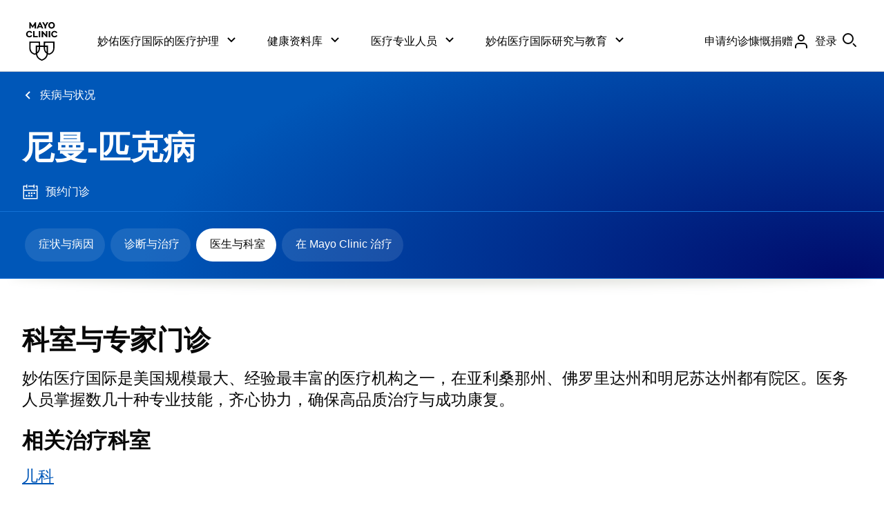

--- FILE ---
content_type: application/javascript
request_url: https://www.mayoclinic.org/5FbNFrYRkesgMXJetAxHaU2_/ELizhtLphNwDL8S9w1/VDFFfg/bABtT/R0OCQwC
body_size: 159664
content:
(function(){if(typeof Array.prototype.entries!=='function'){Object.defineProperty(Array.prototype,'entries',{value:function(){var index=0;const array=this;return {next:function(){if(index<array.length){return {value:[index,array[index++]],done:false};}else{return {done:true};}},[Symbol.iterator]:function(){return this;}};},writable:true,configurable:true});}}());(function(){Ix();XW1();x91();var Ak=function(l5,mg){return l5*mg;};var Cz=function C5(wn,Ad){var W9=C5;for(wn;wn!=D1;wn){switch(wn){case AP:{JY[Gg()[Nc(xz)](Uk,Vj)][wq()[Wq(A5)](Eg,bj)](l9,kk,C5(lA,[wq()[Wq(Ij)](Q9,L4),wz,SU()[Y5(HU)](P4,qd,Pk,Yg,Kg),dc(HU),E9()[Zq(D0)].apply(null,[vU,Wn,pW,Wd,nc]),dc(HU),E9()[Zq(s9)](G4,D0,Qd,T0,R9),dc(B9[O9])]));wn=D1;var Uc;return sq.pop(),Uc=l9[kk],Uc;}break;case zx:{Xg[wq()[Wq(Lg)].apply(null,[Hp,Xq])]=function(Fd){return C5.apply(this,[Ol,arguments]);};wn=VL;}break;case Hx:{(function(){return C5.apply(this,[N6,arguments]);}());sq.pop();wn=D1;}break;case wO:{var l9=Ad[QA];var kk=Ad[Bb];var wz=Ad[Wb];wn-=AY;sq.push(k5);}break;case jf:{wn=D1;sq.push(nW);var Zk=Ad;var n9=Zk[HU];for(var Yh=w9;ng(Yh,Zk[wq()[Wq(HU)].apply(null,[sW,F9])]);Yh+=Kj){n9[Zk[Yh]]=Zk[rj(Yh,w9)];}sq.pop();}break;case Ub:{Rc.call(this,CP,[Hn()]);P2(E3,[]);Az=P2(ql,[]);P2(GA,[Lp()]);P2(B,[]);xg=Rc(vP,[]);wn=qV;}break;case q:{var Yk=Ad[QA];sq.push(KU);this[xh()[PW(xz)](zh,IQ)]=Yk;wn-=tL;sq.pop();}break;case L8:{wn-=AE;sq.pop();}break;case kx:{var Pd=Ad[QA];var kd=Ad[Bb];var Op=Ad[Wb];sq.push(jW);JY[Gg()[Nc(xz)].call(null,Uk,Kz)][wq()[Wq(A5)](Nj,bj)](Pd,kd,C5(lA,[wq()[Wq(Ij)](Rg,L4),Op,SU()[Y5(HU)](P4,qd,P4,Yg,zc),dc(B9[O9]),E9()[Zq(D0)](sn,Og,zh,Wd,nc),dc(B9[O9]),Pz(typeof E9()[Zq(O9)],'undefined')?E9()[Zq(s9)](n0,w5,HU,T0,R9):E9()[Zq(xU)](Jl,Yg,Mg,d4,Oc),dc(HU)]));var Jg;return sq.pop(),Jg=Pd[kd],Jg;}break;case AY:{for(var Ag=w9;ng(Ag,Ad[wq()[Wq(HU)](PQ,F9)]);Ag++){var Zj=Ad[Ag];if(Pz(Zj,null)&&Pz(Zj,undefined)){for(var n4 in Zj){if(JY[Un(typeof Gg()[Nc(zh)],'undefined')?Gg()[Nc(Jn)](l2,Pg):Gg()[Nc(xz)].apply(null,[Uk,Zh])][Tj()[nj(Kj)].call(null,c9,Sj)][Pz(typeof ph()[LW(Bn)],rj('',[][[]]))?ph()[LW(Lg)].apply(null,[N9,Yg,Lg]):ph()[LW(R9)](Zg,m5,B0)].call(Zj,n4)){sj[n4]=Zj[n4];}}}}wn=D6;}break;case D6:{var sK;return sq.pop(),sK=sj,sK;}break;case OV:{var CZ=Ad[QA];sq.push(XM);var qZ=CZ[Pz(typeof xh()[PW(WH)],'undefined')?xh()[PW(Yt)].apply(null,[jH,xW]):xh()[PW(P4)].apply(null,[zH,pK])]||{};qZ[Pz(typeof ph()[LW(A5)],'undefined')?ph()[LW(R7)](D4,F7,vH):ph()[LW(R9)].call(null,gH,ZT,B7)]=ph()[LW(Ut)].call(null,C4,L4,pW),delete qZ[Rs()[At(11)](57,728,3,371)],CZ[xh()[PW(Yt)].apply(null,[jH,xW])]=qZ;wn-=Bb;sq.pop();}break;case sb:{wn+=g6;var fT=Ad[QA];var OB=Ad[Bb];sq.push(xv);if(Pz(typeof JY[Pz(typeof Gg()[Nc(Yg)],'undefined')?Gg()[Nc(xz)].apply(null,[Uk,l7]):Gg()[Nc(Jn)](kZ,lR)][ph()[LW(kT)](pk,Wn,jH)],xh()[PW(D0)].call(null,Xm,gU))){JY[Gg()[Nc(xz)](Uk,l7)][wq()[Wq(A5)].call(null,Kl,bj)](JY[Gg()[Nc(xz)](Uk,l7)],Pz(typeof ph()[LW(zh)],rj('',[][[]]))?ph()[LW(kT)].call(null,pk,js,jH):ph()[LW(R9)](A7,dG,zG),C5(lA,[wq()[Wq(Ij)].call(null,P5,L4),function(FT,EH){return C5.apply(this,[bO,arguments]);},E9()[Zq(s9)](Bt,xR,VH,T0,R9),dc(dc([])),E9()[Zq(D0)].call(null,Mr,xz,AM,Wd,nc),dc(QA)]));}}break;case LL:{return sq.pop(),sD=cF[TZ],sD;}break;case I3:{wn-=c1;sq.pop();}break;case VL:{wn+=P3;Xg[pB()[Pr(HU)].call(null,M7,HK,dc(dc(HU)),pW,w9)]=function(gB,rH){sq.push(AD);if(UD(rH,sA[Rs()[At(Kj)].apply(null,[VF,xm,Zg,xz])]()))gB=Xg(gB);if(UD(rH,B9[w9])){var KC;return sq.pop(),KC=gB,KC;}if(UD(rH,Bn)&&Un(typeof gB,wq()[Wq(zh)].apply(null,[vv,Uk]))&&gB&&gB[E9()[Zq(Kj)](Gm,Bn,nc,P4,Yg)]){var XD;return sq.pop(),XD=gB,XD;}var cR=JY[Gg()[Nc(xz)](Uk,dZ)][pB()[Pr(Kj)](DD,kT,xz,bC,s9)](null);Xg[wq()[Wq(Lg)](Vh,Xq)](cR);JY[Gg()[Nc(xz)](Uk,dZ)][wq()[Wq(A5)].apply(null,[v5,bj])](cR,E9()[Zq(Zg)](NM,Yr,Jn,st,D0),C5(lA,[Un(typeof SU()[Y5(Kj)],'undefined')?SU()[Y5(Bn)].apply(null,[ZT,CK,js,bj,Mr]):SU()[Y5(HU)].call(null,qM,qd,dc(dc({})),Yg,PN),dc(dc({})),wq()[Wq(Ij)].apply(null,[I5,L4]),gB]));if(UD(rH,Kj)&&hK(typeof gB,Tj()[nj(Ij)].call(null,HB,sF)))for(var nD in gB)Xg[Pz(typeof Gg()[Nc(Zg)],rj('',[][[]]))?Gg()[Nc(D0)].call(null,MG,dB):Gg()[Nc(Jn)](QH,GZ)](cR,nD,function(tQ){return gB[tQ];}.bind(null,nD));var cm;return sq.pop(),cm=cR,cm;};}break;case z6:{Cm.CY=gs[qM];Rc.call(this,JP,[eS1_xor_3_memo_array_init()]);wn+=YO;return '';}break;case vX:{wn-=V3;xG=function(cZ){return C5.apply(this,[Pb,arguments]);}([function(fT,OB){return C5.apply(this,[sb,arguments]);},function(jC,OZ,zR){'use strict';return AT.apply(this,[jf,arguments]);}]);}break;case Jx:{cs.X1=DM[Sj];P2.call(this,A8,[eS1_xor_1_memo_array_init()]);wn+=Ub;return '';}break;case fP:{return sq.pop(),Ym=FZ,Ym;}break;case gX:{Xg[Pz(typeof xh()[PW(xU)],rj('',[][[]]))?xh()[PW(s9)](rM,jg):xh()[PW(P4)].call(null,v7,rG)]=function(dR){sq.push(AG);var BZ=dR&&dR[E9()[Zq(Kj)](b7,dc(HU),F7,P4,Yg)]?function AR(){var nT;sq.push(IZ);return nT=dR[Pz(typeof E9()[Zq(Bn)],rj(Pz(typeof xh()[PW(P4)],rj([],[][[]]))?xh()[PW(Kj)](Iv,ls):xh()[PW(P4)](Sj,qK),[][[]]))?E9()[Zq(Zg)].call(null,wM,qM,CC,st,D0):E9()[Zq(xU)](lG,Mg,KT,gG,VG)],sq.pop(),nT;}:function qG(){return dR;};Xg[Gg()[Nc(D0)](MG,Nv)](BZ,wq()[Wq(xR)](DU,sC),BZ);var ft;return sq.pop(),ft=BZ,ft;};wn=mA;}break;case p6:{Jt=St();P2.call(this,Tf,[Hn()]);YN();wn=Ub;P2.call(this,A8,[Hn()]);zm=vs();}break;case v6:{WD();xD=pZ();sq=MD();Qm();wn+=lb;Rc.call(this,M6,[Hn()]);XB();Rc.call(this,JP,[Hn()]);}break;case dO:{wn=zx;var jM={};sq.push(YT);Xg[Gg()[Nc(s9)].call(null,CC,pn)]=cZ;Xg[Un(typeof ph()[LW(w9)],'undefined')?ph()[LW(R9)].call(null,fs,Kj,lK):ph()[LW(nc)](WW,Ij,GQ)]=jM;Xg[Gg()[Nc(D0)](MG,Vz)]=function(YD,WG,xr){sq.push(HD);if(dc(Xg[E9()[Zq(HU)](lB,dc(dc(HU)),O9,L4,w9)](YD,WG))){JY[Gg()[Nc(xz)].apply(null,[Uk,EB])][Un(typeof wq()[Wq(P4)],rj([],[][[]]))?wq()[Wq(w9)](jr,LR):wq()[Wq(A5)].apply(null,[qv,bj])](YD,WG,C5(lA,[SU()[Y5(HU)].call(null,xU,qd,MT,Yg,kD),dc(dc({})),Gg()[Nc(Yg)](Sj,FF),xr]));}sq.pop();};}break;case Kf:{var Xg=function(qT){sq.push(Bv);if(jM[qT]){var hs;return hs=jM[qT][Pz(typeof Rs()[At(HU)],rj(xh()[PW(Kj)](Iv,lI),[][[]]))?Rs()[At(HU)](F9,RG,D0,Am):Rs()[At(w9)](CC,HH,ss,Oc)],sq.pop(),hs;}var EZ=jM[qT]=C5(lA,[Tj()[nj(nc)].call(null,nz,d7),qT,Tj()[nj(A5)](Zn,V7),dc(dc(QA)),Un(typeof Rs()[At(w9)],rj(Pz(typeof xh()[PW(s9)],rj('',[][[]]))?xh()[PW(Kj)](Iv,lI):xh()[PW(P4)](Qr,JD),[][[]]))?Rs()[At(w9)].call(null,HF,gM,N7,sr):Rs()[At(HU)](cG,RG,D0,Am),{}]);cZ[qT].call(EZ[Rs()[At(HU)](jG,RG,D0,Am)],EZ,EZ[Rs()[At(HU)](xR,RG,D0,Am)],Xg);EZ[Tj()[nj(A5)].apply(null,[Zn,V7])]=dc(dc([]));var KQ;return KQ=EZ[Rs()[At(HU)].apply(null,[rt,RG,D0,Am])],sq.pop(),KQ;};wn=dO;}break;case bf:{Rc(QV,[Lp()]);(function(BN,ER){return Rc.apply(this,[NY,arguments]);}(['W','j6','j_1Y6','Z8F8jj6','j','8','_','p','Yp','Wp','Wp8Z','Wpppp','8ppp','WY','F','W0j1','Z','1','6'],xR));B9=Rc(nP,[['ZpY_0pppppp','F','W','j__6_0pppppp','Z8YZYj18Y_0pppppp','F6FFjp10pppppp','68','j_1Y6','Z8F8jj6','FFFFFFF','jjjjZF1','Wp8Z','8pZF','6jpp','ZpYj','FWY8','Wj6FZ','681jF','6','_','WW','p','Wppppppp','Wp','j','WZ','Wj','WY','8_','6W','1','8p','66','8','W8','Wppp','Z8YZYj18Yj','6ppp','WppW','ZYYY','8YYY','Wpppp','YY','_pp','W_','8jp','6pp','8pWj','YYYYYY','W0Z6','11','Z','W6','W0FW','1j','6jppppp','8888','YYY'],dc(dc(HU))]);wn+=J8;EL=function DJcvtGfkFJ(){function Tq(){return Bq(`${HP()[Wn(hc)]}`,tj()+1);}UL();ps();LN();function vI(Nv,XX){return Nv>>>XX;}var Fn;function A2(){return d3.apply(this,[xn,arguments]);}function HP(){var Sb=Object['\x63\x72\x65\x61\x74\x65']({});HP=function(){return Sb;};return Sb;}function bs(){this["Pq"]++;this.r4=SE;}function Tw(){return ["\x00W#,$&","mU\t(.1\x07 FT4,2W\n5\nLB#","|vos`g}I7uJ_eGm67.F`sVg:R7Z~"];}function B3(){return AB.apply(this,[EQ,arguments]);}function gP(){var Mc=function(){};gP=function(){return Mc;};return Mc;}function dB(){return JR.apply(this,[bV,arguments]);}function lE(a,b,c){return a.indexOf(b,c);}var BG;var mw;function TQ(){return d3.apply(this,[Jv,arguments]);}function R2(){return MZ.apply(this,[qn,arguments]);}function LZ(Uc){return KV()[Uc];}function ls(){return Aj()+Tq()+typeof xL[HP()[Wn(hc)].name];}function fx(){this["Sq"]=this["Sq"]<<15|this["Sq"]>>>17;this.r4=I4;}function jc(ww,mI){return ww>=mI;}function mX(XP,rI){return XP/rI;}function Lb(Ub){return !Ub;}function MZ(OG,ZZ){var V2=MZ;switch(OG){case S2:{var EZ=ZZ[EB];EZ[EZ[BB](fI)]=function(){var rP=this[j]();var C3=this[j]();var tG=this[j]();var kP=this[MX]();var Ob=[];for(var Rw=hc;lV(Rw,tG);++Rw){switch(this[Xc].pop()){case hc:Ob.push(this[MX]());break;case B2:var Nn=this[MX]();for(var DQ of Nn.reverse()){Ob.push(DQ);}break;default:throw new Error(gP()[m(hc)].apply(null,[B2,cv,Sc]));}}var d=kP.apply(this[Xn].w,Ob.reverse());rP&&this[Xc].push(this[UG](d));};MZ(lv,[EZ]);}break;case cG:{var pZ=ZZ[EB];pZ[pZ[BB](xv)]=function(){var rn=this[j]();var wn=this[Xc].pop();var HG=this[Xc].pop();var U3=this[Xc].pop();var WX=this[YX][Dn.e];this[YP](Dn.e,wn);try{this[OI]();}catch(tZ){this[Xc].push(this[UG](tZ));this[YP](Dn.e,HG);this[OI]();}finally{this[YP](Dn.e,U3);this[OI]();this[YP](Dn.e,WX);}};MZ(qn,[pZ]);}break;case Cv:{var w2=ZZ[EB];w2[w2[BB](Rv)]=function(){this[YP](Dn.e,this[cX]());};MZ(cG,[w2]);}break;case lv:{var vw=ZZ[EB];vw[vw[BB](Vn)]=function(){tc.call(this[ln]);};MZ(Un,[vw]);}break;case Mb:{var JV=ZZ[EB];JV[JV[BB](vZ)]=function(){var sv=this[Xc].pop();var hB=this[j]();if(CV(typeof sv,Qw()[r3(cI)](Zv,B2,Lb(Lb(B2))))){throw HP()[Wn(L3)].apply(null,[hc,pw(n2)]);}if(s2(hB,B2)){sv.w++;return;}this[Xc].push(new Proxy(sv,{get(AZ,tv,VV){if(hB){return ++AZ.w;}return AZ.w++;}}));};MZ(IL,[JV]);}break;case Un:{var cV=ZZ[EB];cV[cV[BB](gb)]=function(){this[Xc].push(this[j]());};MZ(cZ,[cV]);}break;case cZ:{var OL=ZZ[EB];OL[OL[BB](dZ)]=function(){this[Xc].push(bQ(this[MX](),this[MX]()));};AB(JL,[OL]);}break;case qn:{var KP=ZZ[EB];KP[KP[BB](WR)]=function(){var YQ=this[j]();var G3=this[MX]();var c=this[MX]();var q2=this[l2](c,G3);if(Lb(YQ)){var gB=this;var tw={get(kQ){gB[Xn]=kQ;return c;}};this[Xn]=new Proxy(this[Xn],tw);}this[Xc].push(q2);};MZ(Mb,[KP]);}break;case EB:{var Bw=ZZ[EB];Bw[Bw[BB](jX)]=function(){this[Xc].push(vP(this[MX](),this[MX]()));};MZ(Cv,[Bw]);}break;case IL:{var Lw=ZZ[EB];Lw[Lw[BB](XZ)]=function(){this[Xc].push(TV(this[MX](),this[MX]()));};MZ(S2,[Lw]);}break;}}function f2(){return MZ.apply(this,[Cv,arguments]);}function Qc(){return KI.apply(this,[lv,arguments]);}function Dw(fL,QI){var b2=Dw;switch(fL){case nP:{x=function(nn,Pw){return kZ.apply(this,[Ev,arguments]);};gV=function(){return kZ.apply(this,[Mb,arguments]);};KB=function(){return kZ.apply(this,[EQ,arguments]);};Fn=function(DX,WQ,SX){return kZ.apply(this,[S2,arguments]);};BG=function(Hc,DZ,lB){return kZ.apply(this,[nQ,arguments]);};Kv=function(tR){this[Xc]=[tR[Xn].w];};TZ=function(pc,jb){return Dw.apply(this,[Mb,arguments]);};VZ=function(vB,NG){return Dw.apply(this,[qn,arguments]);};tc=function(){this[Xc][this[Xc].length]={};};GZ=function(){this[Xc].pop();};YV=function(){return [...this[Xc]];};m3=function(J3){return Dw.apply(this,[Y3,arguments]);};hn=function(gR,zL){return kZ.apply(this,[dQ,arguments]);};q=function(){this[Xc]=[];};t3=function(lP,IR,fV){return Gv.apply(this,[IB,arguments]);};FG=function(){return Gv.apply(this,[VR,arguments]);};mR=function(){return Gv.apply(this,[kv,arguments]);};Fv=function(){return Gv.apply(this,[sw,arguments]);};Pc=function(){return TP.apply(this,[kv,arguments]);};CP=function(X2,mZ,RQ){return Dw.apply(this,[xb,arguments]);};TP(zI,[]);db=xP();B=zc();HB.call(this,sL,[KV()]);JI();RP.call(this,kI,[KV()]);RL();RP.call(this,Oc,[KV()]);mV();HB.call(this,sw,[KV()]);BQ=k2();RP.call(this,Kc,[KV()]);IP=Tw();RP.call(this,Y3,[KV()]);dX=HB(Jv,[['4l','B','_N1','_BggjBBBBBB','_Bg4jBBBBBB'],Lb({})]);Dn={e:dX[hc],R:dX[B2],z:dX[cI]};;bb=class bb {constructor(){this[YX]=[];this[L3]=[];this[Xc]=[];this[Rn]=hc;d3(jP,[this]);this[QG()[MR(B2)].call(null,Lb([]),WL,cI)]=CP;}};return bb;}break;case Mb:{var pc=QI[EB];var jb=QI[hw];return this[Xc][fR(this[Xc].length,B2)][pc]=jb;}break;case qn:{var vB=QI[EB];var NG=QI[hw];for(var Jc of [...this[Xc]].reverse()){if(z3(vB,Jc)){return NG[l2](Jc,vB);}}throw Qw()[r3(B2)](pw(HR),hc,C2);}break;case Y3:{var J3=QI[EB];if(DG(this[Xc].length,hc))this[Xc]=Object.assign(this[Xc],J3);}break;case xb:{var X2=QI[EB];var mZ=QI[hw];var RQ=QI[lv];this[L3]=this[OZ](mZ,RQ);this[Xn]=this[UG](X2);this[ln]=new Kv(this);this[YP](Dn.e,hc);try{while(lV(this[YX][Dn.e],this[L3].length)){var Dc=this[j]();this[Dc](this);}}catch(qw){}}break;case kI:{var LI=QI[EB];LI[LI[BB](jQ)]=function(){this[Xc]=[];q.call(this[ln]);this[YP](Dn.e,this[L3].length);};}break;case IL:{var GP=QI[EB];GP[GP[BB](BZ)]=function(){this[Xc].push(bR(this[MX](),this[MX]()));};Dw(kI,[GP]);}break;case kv:{var d2=QI[EB];d2[d2[BB](XB)]=function(){this[Xc].push(z3(this[MX](),this[MX]()));};Dw(IL,[d2]);}break;case Cv:{var Nb=QI[EB];Nb[Nb[BB](Xw)]=function(){this[Xc].push(g(pw(B2),this[MX]()));};Dw(kv,[Nb]);}break;case GV:{var GX=QI[EB];GX[GX[BB](pQ)]=function(){this[Xc].push(lV(this[MX](),this[MX]()));};Dw(Cv,[GX]);}break;}}function Ud(){this["Sq"]=qd(this["gS"],this["Pq"]);this.r4=YM;}function J(){return JR.apply(this,[KX,arguments]);}function CV(nZ,NP){return nZ!=NP;}function KI(tB,ER){var Iw=KI;switch(tB){case gZ:{var fP=ER[EB];fP[fP[BB](D2)]=function(){this[Xc].push(fR(this[MX](),this[MX]()));};Dw(GV,[fP]);}break;case S2:{var WI=ER[EB];WI[WI[BB](wX)]=function(){this[Xc].push(z(this[MX](),this[MX]()));};KI(gZ,[WI]);}break;case Jv:{var cw=ER[EB];cw[cw[BB](tL)]=function(){this[Xc].push(this[zZ]());};KI(S2,[cw]);}break;case Kc:{var AR=ER[EB];AR[AR[BB](pX)]=function(){this[Xc].push(this[UG](undefined));};KI(Jv,[AR]);}break;case Bc:{var W3=ER[EB];W3[W3[BB](Av)]=function(){var m2=this[j]();var rb=this[j]();var j2=this[cX]();var dG=YV.call(this[ln]);var v2=this[Xn];this[Xc].push(function(...nX){var rV=W3[Xn];m2?W3[Xn]=v2:W3[Xn]=W3[UG](this);var rX=fR(nX.length,rb);W3[Rn]=bQ(rX,B2);while(lV(rX++,hc)){nX.push(undefined);}for(let z2 of nX.reverse()){W3[Xc].push(W3[UG](z2));}m3.call(W3[ln],dG);var M2=W3[YX][Dn.e];W3[YP](Dn.e,j2);W3[Xc].push(nX.length);W3[OI]();var Yn=W3[MX]();while(s2(--rX,hc)){W3[Xc].pop();}W3[YP](Dn.e,M2);W3[Xn]=rV;return Yn;});};KI(Kc,[W3]);}break;case lv:{var JX=ER[EB];JX[JX[BB](Z)]=function(){var DB=[];var Qv=this[Xc].pop();var F2=fR(this[Xc].length,B2);for(var VB=hc;lV(VB,Qv);++VB){DB.push(this[Ew](this[Xc][F2--]));}this[vR](HP()[Wn(xv)].apply(null,[L3,vV]),DB);};KI(Bc,[JX]);}break;case Cv:{var rv=ER[EB];rv[rv[BB](IX)]=function(){this[vR](this[Xc].pop(),this[MX](),this[j]());};KI(lv,[rv]);}break;case xn:{var l3=ER[EB];l3[l3[BB](Z2)]=function(){this[Xc].push(g(this[MX](),this[MX]()));};KI(Cv,[l3]);}break;case gL:{var ZQ=ER[EB];ZQ[ZQ[BB](LL)]=function(){this[Xc].push(this[MX]()&&this[MX]());};KI(xn,[ZQ]);}break;case qn:{var kn=ER[EB];kn[kn[BB](OZ)]=function(){var OB=[];var nR=this[j]();while(nR--){switch(this[Xc].pop()){case hc:OB.push(this[MX]());break;case B2:var Eb=this[MX]();for(var SQ of Eb){OB.push(SQ);}break;}}this[Xc].push(this[B2](OB));};KI(gL,[kn]);}break;}}function jN(){return t4(ls(),102408);}function Tj(){this["ON"]=(this["ON"]&0xffff)*0x85ebca6b+(((this["ON"]>>>16)*0x85ebca6b&0xffff)<<16)&0xffffffff;this.r4=UC;}var t3;function Nf(){return J9()+Tf("\x31\x37\x39\x37\x66\x31\x66")+3;}return Dw.call(this,nP);var Fv;function gq(){this["ON"]=this["ON"]<<13|this["ON"]>>>19;this.r4=Zx;}function YZ(){return AB.apply(this,[Y3,arguments]);}function hI(){return d3.apply(this,[GV,arguments]);}function t2(){var jZ=function(){};t2=function(){return jZ;};return jZ;}function vQ(){return KI.apply(this,[Bc,arguments]);}function K3(){return JR.apply(this,[OX,arguments]);}var x;function Vv(qX,bP){return qX==bP;}function Cn(){return Dw.apply(this,[IL,arguments]);}function CQ(){return KI.apply(this,[gL,arguments]);}function I4(){this["Sq"]=(this["Sq"]&0xffff)*0x1b873593+(((this["Sq"]>>>16)*0x1b873593&0xffff)<<16)&0xffffffff;this.r4=nC;}var KB;function Bb(){var Vd;Vd=LF()-jN();return Bb=function(){return Vd;},Vd;}function Cb(){return KI.apply(this,[gZ,arguments]);}function Hn(){return Dw.apply(this,[Cv,arguments]);}function UL(){R={};hc=0;HP()[Wn(hc)]=DJcvtGfkFJ;if(typeof window!==[]+[][[]]){xL=window;}else if(typeof global!==[]+[][[]]){xL=global;}else{xL=this;}}function SB(){return MZ.apply(this,[cZ,arguments]);}function tQ(){return MZ.apply(this,[lv,arguments]);}function U9(){this["ON"]=(this["ON"]&0xffff)*0xc2b2ae35+(((this["ON"]>>>16)*0xc2b2ae35&0xffff)<<16)&0xffffffff;this.r4=kf;}function KV(){var vv=['Ic','pn','Aw','fB','lI','E'];KV=function(){return vv;};return vv;}function ZL(){return JR.apply(this,[Oc,arguments]);}function DG(D3,VP){return D3===VP;}var bb;function jI(){return MZ.apply(this,[Un,arguments]);}function MR(p2){return KV()[p2];}function TR(Hb,SR){return Hb!==SR;}function S3(){return AB.apply(this,[zG,arguments]);}function nq(){this["ON"]^=this["ON"]>>>16;this.r4=Tj;}function kf(){this["ON"]^=this["ON"]>>>16;this.r4=hJ;}var Pc;function g3(){return RP.apply(this,[W2,arguments]);}function s2(QL,Sw){return QL>Sw;}function EX(){return HB.apply(this,[sw,arguments]);}function qv(){return AB.apply(this,[hw,arguments]);}var TZ;var RG;function cL(wG){return KV()[wG];}function zc(){return ["b","i","SeE|3V;kEy7Ni\'h!k","","p\nj\x07\r","1\rR","x8$\x3f\x07","!6\r_/30\x07"];}var BQ;function kL(){return AB.apply(this,[sb,arguments]);}function Ac(){return JR.apply(this,[c3,arguments]);}function BX(Kw,w3){return Kw|w3;}function Iv(){return KI.apply(this,[qn,arguments]);}var lv,sw,gZ,kI,Ev,FR,Wb,hw,EB,mQ,IL;function bQ(Tc,LP){return Tc+LP;}function wR(){return d3.apply(this,[Oc,arguments]);}function gc(S,O2){return S[db[xv]](O2);}function vb(){return JR.apply(this,[xn,arguments]);}function L2(){return JR.apply(this,[Kc,arguments]);}function RP(VQ,En){var nb=RP;switch(VQ){case zI:{var CG=En[EB];if(RV(CG,h3)){return xL[db[cI]][db[B2]](CG);}else{CG-=dc;return xL[db[cI]][db[B2]][db[hc]](null,[bQ(bR(CG,cv),vL),bQ(z(CG,w),YB)]);}}break;case Oc:{var xQ=En[EB];gV(xQ[hc]);for(var hX=hc;lV(hX,xQ.length);++hX){Qw()[xQ[hX]]=function(){var OR=xQ[hX];return function(pL,Zc,sX){var NZ=Fn(pL,Zc,qV);Qw()[OR]=function(){return NZ;};return NZ;};}();}}break;case gZ:{var RZ=En[EB];var Fw=En[hw];var f=HP()[Wn(cI)](B2,pw(Ab));for(var AX=hc;lV(AX,RZ[t2()[cL(B2)](Cc,DP,Lb(Lb({})),L3)]);AX=bQ(AX,B2)){var T=RZ[t2()[cL(cI)](GL,Lb(Lb({})),fc,B2)](AX);var sQ=Fw[T];f+=sQ;}return f;}break;case qZ:{var Y={'\x31':UB()[LZ(hc)].call(null,pw(QV),B2),'\x34':UB()[LZ(B2)](hZ,hc),'\x42':QG()[MR(hc)](Rv,Z3,hc),'\x4e':t2()[cL(hc)](ZV,YG,Lb(Lb(B2)),hc),'\x5f':HP()[Wn(hc)].call(null,Rv,wc),'\x67':HP()[Wn(B2)].call(null,cI,pw(L3)),'\x6a':UB()[LZ(cI)](pw(IZ),xv),'\x6c':Qw()[r3(hc)].call(null,NB,cI,MP)};return function(n3){return RP(gZ,[n3,Y]);};}break;case kI:{var Mn=En[EB];Pc(Mn[hc]);var O=hc;if(lV(O,Mn.length)){do{t2()[Mn[O]]=function(){var GQ=Mn[O];return function(wL,pG,qP,Mv){var FV=g3(wL,qV,PL,Mv);t2()[GQ]=function(){return FV;};return FV;};}();++O;}while(lV(O,Mn.length));}}break;case W2:{var Wv=En[EB];var YL=En[hw];var qQ=En[lv];var FB=En[kI];var UR=fb[cI];var mc=bQ([],[]);var Cw=fb[FB];var wV=fR(Cw.length,B2);if(jc(wV,hc)){do{var Gn=z(bQ(bQ(wV,Wv),Bb()),UR.length);var YR=gc(Cw,wV);var vX=gc(UR,Gn);mc+=RP(zI,[mG(BX(tP(YR),tP(vX)),BX(YR,vX))]);wV--;}while(jc(wV,hc));}return TP(Oc,[mc]);}break;case Kc:{var Xv=En[EB];FG(Xv[hc]);for(var K2=hc;lV(K2,Xv.length);++K2){HP()[Xv[K2]]=function(){var kR=Xv[K2];return function(k,XQ){var xc=hn(k,XQ);HP()[kR]=function(){return xc;};return xc;};}();}}break;case Y3:{var VL=En[EB];mR(VL[hc]);for(var sc=hc;lV(sc,VL.length);++sc){gP()[VL[sc]]=function(){var QB=VL[sc];return function(xI,Uv,Wc){var Pb=t3(xI,x2,Wc);gP()[QB]=function(){return Pb;};return Pb;};}();}}break;case wP:{var wv=En[EB];var b3=En[hw];var KR=bQ([],[]);var NL=z(bQ(b3,Bb()),lX);var hP=BQ[wv];for(var WZ=hc;lV(WZ,hP.length);WZ++){var Q3=gc(hP,WZ);var vG=gc(hn.nI,NL++);KR+=RP(zI,[BX(mG(tP(Q3),vG),mG(tP(vG),Q3))]);}return KR;}break;case zG:{var pP=En[EB];hn=function(PB,hv){return RP.apply(this,[wP,arguments]);};return FG(pP);}break;}}function k2(){return ["1\tYw5%%\t)5gXw<3#N;2)H\'6\r77Bh4\"T87","","e","kS1-=lcFaU","\"#L%>3","A","%VhS~=H\')\vYS"];}function m(qB){return KV()[qB];}function JP(){return RP.apply(this,[kI,arguments]);}function QG(){var ZI={};QG=function(){return ZI;};return ZI;}function ZG(){return KI.apply(this,[Cv,arguments]);}function JR(zQ,K){var jL=JR;switch(zQ){case Yb:{var kw=K[EB];kw[kw[BB](v)]=function(){this[Xc].push(TR(this[MX](),this[MX]()));};MZ(EB,[kw]);}break;case Kc:{var bL=K[EB];JR(Yb,[bL]);}break;case Jv:{var fG=K[EB];var Ln=K[hw];fG[BB]=function(sV){return z(bQ(sV,Ln),Yc);};JR(Kc,[fG]);}break;case cG:{var zB=K[EB];zB[OI]=function(){var FZ=this[j]();while(CV(FZ,Dn.z)){this[FZ](this);FZ=this[j]();}};}break;case Oc:{var dw=K[EB];dw[l2]=function(DI,M3){return {get w(){return DI[M3];},set w(A){DI[M3]=A;}};};JR(cG,[dw]);}break;case c3:{var mv=K[EB];mv[UG]=function(dI){return {get w(){return dI;},set w(H2){dI=H2;}};};JR(Oc,[mv]);}break;case bV:{var D=K[EB];D[B2]=function(hV){return {get w(){return hV;},set w(Mw){hV=Mw;}};};JR(c3,[D]);}break;case KX:{var I3=K[EB];I3[zZ]=function(){var sP=BX(vP(this[j](),v),this[j]());var nV=HP()[Wn(cI)].apply(null,[B2,pw(Ab)]);for(var XV=hc;lV(XV,sP);XV++){nV+=String.fromCharCode(this[j]());}return nV;};JR(bV,[I3]);}break;case OX:{var Q2=K[EB];Q2[cX]=function(){var fv=BX(BX(BX(vP(this[j](),rB),vP(this[j](),PR)),vP(this[j](),v)),this[j]());return fv;};JR(KX,[Q2]);}break;case xn:{var wZ=K[EB];wZ[LV]=function(){var X3=HP()[Wn(cI)].call(null,B2,pw(Ab));for(let CX=hc;lV(CX,v);++CX){X3+=this[j]().toString(cI).padStart(v,QG()[MR(hc)](qG,Z3,hc));}var gw=parseInt(X3.slice(B2,H3),cI);var zw=X3.slice(H3);if(Vv(gw,hc)){if(Vv(zw.indexOf(HP()[Wn(hc)](Rv,wc)),pw(B2))){return hc;}else{gw-=dX[xv];zw=bQ(QG()[MR(hc)].apply(null,[lZ,Z3,hc]),zw);}}else{gw-=dX[L3];zw=bQ(HP()[Wn(hc)](Rv,wc),zw);}var rQ=hc;var mb=B2;for(let k3 of zw){rQ+=g(mb,parseInt(k3));mb/=cI;}return g(rQ,Math.pow(cI,gw));};JR(OX,[wZ]);}break;}}function ML(){return KI.apply(this,[Kc,arguments]);}function mL(){return d3.apply(this,[Yb,arguments]);}var GZ;function nC(){this["ON"]^=this["Sq"];this.r4=gq;}var gV;function Zq(){this["ON"]^=this["lf"];this.r4=nq;}function Bq(a,b,c){return a.substr(b,c);}var FG;function xR(L){this[Xc]=Object.assign(this[Xc],L);}function hR(){return AB.apply(this,[nQ,arguments]);}var B2,cI,xv,hc,Rv,jX,nL,Pv,cv,L3,WL,Ec,v,tL,hL,lR,XB,HR,qV,Av,QV,hZ,Z3,ZV,YG,wc,IZ,NB,MP,Ab,Cc,DP,GL,fc,PL,g2,Tb,n2,x2,lX,rc,qG,bn,Ow,xB,PX,MV,gI,Xb,G2,LX,rB,jQ,cb,Xc,Xn,l2,C2,BB,ln,YP,BZ,MX,Xw,pQ,D2,wX,zZ,pX,UG,j,cX,Rn,YX,OI,Z,Ew,vR,vV,IX,Z2,LL,OZ,xw,pb,bG,dn,nc,LQ,EI,BL,Bn,PG,nw,dZ,gb,Vn,fI,Sc,XZ,vZ,Zv,WR,Yc,PR,LV,H3,lZ,XI;function RL(){mw=["XT<5 Ze\vQ^]8SH^U!SY74]-^)R","YR36:","L","-Y\x07W$.\ts6~\fQ`jYg0","99$)*ZT`er_;3{DG}mi;fy]pZ/C=:a"];}0x1797f1f,911108076;function JI(){fb=["","(BN:G","lCL\")}}[yZ]$LnC;V9","P8\tIZ","GUZ4K"];}function lV(OP,V3){return OP<V3;}function d3(pR,tI){var p=d3;switch(pR){case xn:{var gn=tI[EB];gn[OZ]=function(x3,qR){var QQ=atob(x3);var zb=hc;var tn=[];var RI=hc;for(var I=hc;lV(I,QQ.length);I++){tn[RI]=QQ.charCodeAt(I);zb=TV(zb,tn[RI++]);}JR(Jv,[this,z(bQ(zb,qR),Yc)]);return tn;};JR(xn,[gn]);}break;case GV:{var VX=tI[EB];VX[j]=function(){return this[L3][this[YX][Dn.e]++];};d3(xn,[VX]);}break;case Jv:{var N3=tI[EB];N3[MX]=function(hG){return this[Ew](hG?this[Xc][fR(this[Xc][t2()[cL(B2)](Cc,PX,G2,L3)],B2)]:this[Xc].pop());};d3(GV,[N3]);}break;case Oc:{var b=tI[EB];b[Ew]=function(XR){return Vv(typeof XR,Qw()[r3(cI)](Zv,B2,Lb(hc)))?XR.w:XR;};d3(Jv,[b]);}break;case Yb:{var jn=tI[EB];jn[PG]=function(Nw){return VZ.call(this[ln],Nw,this);};d3(Oc,[jn]);}break;case qn:{var vn=tI[EB];vn[vR]=function(NV,P,Tv){if(Vv(typeof NV,Qw()[r3(cI)](Zv,B2,MX))){Tv?this[Xc].push(NV.w=P):NV.w=P;}else{TZ.call(this[ln],NV,P);}};d3(Yb,[vn]);}break;case jP:{var F3=tI[EB];F3[YP]=function(QR,KQ){this[YX][QR]=KQ;};F3[XI]=function(NX){return this[YX][NX];};d3(qn,[F3]);}break;}}var dX;var xn,EQ,vL,xb,qn,kv,nP,KX,sL,zG,W2,Y3,Cv,S2,Bc,qZ,cG,dQ,Un,zI,zP,h3,cZ,IB,sb,IV,Jv,c3,OX,WV,dc,jP,GG,Jb,wP,Yb,YB,gL,Uw,Kc,GV,JL,nQ,Mb,Oc,VR,bV,w,UI;function fR(BI,lQ){return BI-lQ;}function g(SI,q3){return SI*q3;}function UC(){this["ON"]^=this["ON"]>>>13;this.r4=U9;}function RJ(){this["lf"]++;this.r4=bs;}function mG(RX,pv){return RX&pv;}function kG(){return MZ.apply(this,[cG,arguments]);}var db;var Dn;function tP(HZ){return ~HZ;}function tj(){return lE(`${HP()[Wn(hc)]}`,";",J9());}function SE(){if(this["Pq"]<Tf(this["gS"]))this.r4=Ud;else this.r4=Zq;}function r3(JG){return KV()[JG];}function ps(){kI=+ ! +[]+! +[]+! +[],Ev=[+ ! +[]]+[+[]]-+ ! +[]-+ ! +[],Wb=! +[]+! +[]+! +[]+! +[],lv=! +[]+! +[],IL=[+ ! +[]]+[+[]]-+ ! +[],hw=+ ! +[],EB=+[],FR=+ ! +[]+! +[]+! +[]+! +[]+! +[],gZ=+ ! +[]+! +[]+! +[]+! +[]+! +[]+! +[],sw=[+ ! +[]]+[+[]]-[],mQ=+ ! +[]+! +[]+! +[]+! +[]+! +[]+! +[]+! +[];}function FP(){return RP.apply(this,[Kc,arguments]);}function J9(){return lE(`${HP()[Wn(hc)]}`,"0x"+"\x31\x37\x39\x37\x66\x31\x66");}function TV(c2,NQ){return c2^NQ;}function Aj(){return Bq(`${HP()[Wn(hc)]}`,0,J9());}function kZ(AI,mB){var bB=kZ;switch(AI){case Ev:{var mn=mB[EB];var gX=mB[hw];var gQ=B[cI];var WP=bQ([],[]);var Vb=B[gX];var lG=fR(Vb.length,B2);if(jc(lG,hc)){do{var wB=z(bQ(bQ(lG,mn),Bb()),gQ.length);var WG=gc(Vb,lG);var ZB=gc(gQ,wB);WP+=RP(zI,[BX(mG(tP(WG),ZB),mG(tP(ZB),WG))]);lG--;}while(jc(lG,hc));}return TP(IL,[WP]);}break;case c3:{var nB=mB[EB];var H=bQ([],[]);for(var UZ=fR(nB.length,B2);jc(UZ,hc);UZ--){H+=nB[UZ];}return H;}break;case IV:{var Y2=mB[EB];Fn.Jn=kZ(c3,[Y2]);while(lV(Fn.Jn.length,WL))Fn.Jn+=Fn.Jn;}break;case Mb:{gV=function(Gb){return kZ.apply(this,[IV,arguments]);};Fn(pw(Ec),xv,tL);}break;case kI:{var Hv=mB[EB];var On=bQ([],[]);var SG=fR(Hv.length,B2);if(jc(SG,hc)){do{On+=Hv[SG];SG--;}while(jc(SG,hc));}return On;}break;case kv:{var xX=mB[EB];x.II=kZ(kI,[xX]);while(lV(x.II.length,hL))x.II+=x.II;}break;case EQ:{KB=function(kc){return kZ.apply(this,[kv,arguments]);};x.apply(null,[pw(lR),L3]);}break;case S2:{var Yv=mB[EB];var QX=mB[hw];var dv=mB[lv];var JB=mw[L3];var EP=bQ([],[]);var Yw=mw[QX];var fw=fR(Yw.length,B2);while(jc(fw,hc)){var GB=z(bQ(bQ(fw,Yv),Bb()),JB.length);var Sn=gc(Yw,fw);var h=gc(JB,GB);EP+=RP(zI,[mG(BX(tP(Sn),tP(h)),BX(Sn,h))]);fw--;}return HB(zP,[EP]);}break;case nQ:{var GI=mB[EB];var rL=mB[hw];var jB=mB[lv];var Q=RG[xv];var FQ=bQ([],[]);var C=RG[jB];var rw=fR(C.length,B2);if(jc(rw,hc)){do{var vc=z(bQ(bQ(rw,rL),Bb()),Q.length);var rR=gc(C,rw);var qL=gc(Q,vc);FQ+=RP(zI,[BX(mG(tP(rR),qL),mG(tP(qL),rR))]);rw--;}while(jc(rw,hc));}return TP(GG,[FQ]);}break;case dQ:{var xV=mB[EB];var wQ=mB[hw];var CB=BQ[xv];var E3=bQ([],[]);var jR=BQ[xV];var fQ=fR(jR.length,B2);if(jc(fQ,hc)){do{var J2=z(bQ(bQ(fQ,wQ),Bb()),CB.length);var bX=gc(jR,fQ);var UP=gc(CB,J2);E3+=RP(zI,[BX(mG(tP(bX),UP),mG(tP(UP),bX))]);fQ--;}while(jc(fQ,hc));}return RP(zG,[E3]);}break;}}var tc;function sf(){this["Sq"]=(this["Sq"]&0xffff)*0xcc9e2d51+(((this["Sq"]>>>16)*0xcc9e2d51&0xffff)<<16)&0xffffffff;this.r4=fx;}function Fc(){return KI.apply(this,[Jv,arguments]);}function pB(){return MZ.apply(this,[IL,arguments]);}var xL;function cQ(){return JR.apply(this,[cG,arguments]);}var mR;var fb;var CP;function bw(){return d3.apply(this,[qn,arguments]);}function YM(){if([10,13,32].includes(this["Sq"]))this.r4=bs;else this.r4=sf;}function Rb(){return AB.apply(this,[S2,arguments]);}function mV(){RG=["P","\x07\n\n-l:uj.","","<{dw~KjBR|7<DA\x3f<Gy%{n"];}function bR(RB,ZR){return RB>>ZR;}var VZ;var hn;function z(bI,TG){return bI%TG;}function h2(){return KI.apply(this,[S2,arguments]);}function sG(){return Dw.apply(this,[GV,arguments]);}function Wn(mP){return KV()[mP];}var IP;function vP(rG,AV){return rG<<AV;}var B;var m3;function xP(){return ["\x61\x70\x70\x6c\x79","\x66\x72\x6f\x6d\x43\x68\x61\x72\x43\x6f\x64\x65","\x53\x74\x72\x69\x6e\x67","\x63\x68\x61\x72\x43\x6f\x64\x65\x41\x74"];}function Gw(){return MZ.apply(this,[S2,arguments]);}function Sv(){return RP.apply(this,[Y3,arguments]);}function RV(qI,qb){return qI<=qb;}function Hw(){return MZ.apply(this,[Mb,arguments]);}function s3(){return MZ.apply(this,[EB,arguments]);}function Zb(){return KI.apply(this,[xn,arguments]);}function U(){return d3.apply(this,[jP,arguments]);}function UB(){var sn=Object['\x63\x72\x65\x61\x74\x65'](Object['\x70\x72\x6f\x74\x6f\x74\x79\x70\x65']);UB=function(){return sn;};return sn;}function KL(){return JR.apply(this,[Jv,arguments]);}function pw(V){return -V;}function T3(){return AB.apply(this,[UI,arguments]);}function AL(){return JR.apply(this,[Yb,arguments]);}function z3(HI,dR){return HI in dR;}function M(){return AB.apply(this,[JL,arguments]);}function AB(R3,cc){var lc=AB;switch(R3){case zG:{var MI=cc[EB];MI[MI[BB](xw)]=function(){this[Xc].push(vI(this[MX](),this[MX]()));};KI(qn,[MI]);}break;case sb:{var p3=cc[EB];p3[p3[BB](pb)]=function(){this[Xc].push(mX(this[MX](),this[MX]()));};AB(zG,[p3]);}break;case hw:{var n=cc[EB];n[n[BB](bG)]=function(){var RR=this[j]();var fX=n[cX]();if(Lb(this[MX](RR))){this[YP](Dn.e,fX);}};AB(sb,[n]);}break;case Y3:{var zv=cc[EB];zv[zv[BB](dn)]=function(){this[Xc].push(BX(this[MX](),this[MX]()));};AB(hw,[zv]);}break;case S2:{var Qb=cc[EB];Qb[Qb[BB](nc)]=function(){var SL=this[j]();var PI=Qb[cX]();if(this[MX](SL)){this[YP](Dn.e,PI);}};AB(Y3,[Qb]);}break;case xn:{var gv=cc[EB];gv[gv[BB](LQ)]=function(){this[Xc].push(this[cX]());};AB(S2,[gv]);}break;case nQ:{var Qn=cc[EB];Qn[Qn[BB](EI)]=function(){this[Xc].push(DG(this[MX](),this[MX]()));};AB(xn,[Qn]);}break;case EQ:{var An=cc[EB];An[An[BB](BL)]=function(){GZ.call(this[ln]);};AB(nQ,[An]);}break;case UI:{var Zn=cc[EB];Zn[Zn[BB](Bn)]=function(){this[Xc].push(this[PG](this[zZ]()));};AB(EQ,[Zn]);}break;case JL:{var Nc=cc[EB];Nc[Nc[BB](nw)]=function(){this[Xc].push(jc(this[MX](),this[MX]()));};AB(UI,[Nc]);}break;}}function qd(a,b){return a.charCodeAt(b);}function Tf(a){return a.length;}var Kv;function LN(){cG=kI+sw,zP=FR+sw,cZ=FR+kI*sw,zI=hw+kI*sw,kv=kI+kI*sw,sL=lv+sw,zG=Wb+FR*sw,W2=FR+lv*sw,VR=FR+FR*sw,sb=Ev+sw,GV=hw+FR*sw,qn=gZ+Wb*sw,h3=FR+kI*sw+FR*sw*sw+FR*sw*sw*sw+gZ*sw*sw*sw*sw,Yb=lv+kI*sw,wP=EB+kI*sw,Jb=gZ+lv*sw,EQ=Wb+lv*sw,Mb=lv+FR*sw,S2=IL+kI*sw,UI=mQ+FR*sw,Jv=lv+lv*sw,qZ=kI+Wb*sw,Kc=hw+Wb*sw,Y3=mQ+lv*sw,xn=Wb+kI*sw,IV=EB+FR*sw,GG=Ev+lv*sw,dc=gZ+kI*sw+FR*sw*sw+FR*sw*sw*sw+gZ*sw*sw*sw*sw,gL=EB+gZ*sw,c3=IL+Wb*sw,nQ=kI+FR*sw,bV=hw+gZ*sw,JL=mQ+Wb*sw,OX=IL+lv*sw,vL=gZ+IL*sw+lv*sw*sw+FR*sw*sw*sw+FR*sw*sw*sw*sw,KX=IL+sw,nP=hw+sw,WV=lv+gZ*sw,w=Wb+lv*sw+EB*sw*sw+sw*sw*sw,YB=EB+lv*sw+kI*sw*sw+gZ*sw*sw*sw+FR*sw*sw*sw*sw,xb=mQ+kI*sw,Bc=hw+lv*sw,Oc=mQ+sw,Uw=FR+Wb*sw,jP=Ev+FR*sw,Un=gZ+sw,dQ=IL+FR*sw,IB=Wb+sw,Cv=EB+Wb*sw;}function Qw(){var OQ={};Qw=function(){return OQ;};return OQ;}function CI(){return Dw.apply(this,[kv,arguments]);}function HB(JQ,dP){var TX=HB;switch(JQ){case sL:{var BR=dP[EB];KB(BR[hc]);var zR=hc;while(lV(zR,BR.length)){UB()[BR[zR]]=function(){var lb=BR[zR];return function(Db,MG){var t=x(Db,MG);UB()[lb]=function(){return t;};return t;};}();++zR;}}break;case Jv:{var lL=dP[EB];var JZ=dP[hw];var qc=[];var LG=RP(qZ,[]);var kX=JZ?xL[UB()[LZ(L3)](pw(Ow),nL)]:xL[UB()[LZ(xv)].apply(null,[pw(xv),jX])];for(var Pn=hc;lV(Pn,lL[t2()[cL(B2)].call(null,Cc,xB,PX,L3)]);Pn=bQ(Pn,B2)){qc[UB()[LZ(Rv)].call(null,MV,Rv)](kX(LG(lL[Pn])));}return qc;}break;case bV:{var kb=dP[EB];var Vc=dP[hw];var CZ=dP[lv];var dV=bQ([],[]);var AG=z(bQ(CZ,Bb()),gI);var Gc=IP[kb];var pI=hc;if(lV(pI,Gc.length)){do{var rZ=gc(Gc,pI);var jv=gc(t3.jG,AG++);dV+=RP(zI,[BX(mG(tP(rZ),jv),mG(tP(jv),rZ))]);pI++;}while(lV(pI,Gc.length));}return dV;}break;case gZ:{var cR=dP[EB];t3=function(IQ,cB,j3){return HB.apply(this,[bV,arguments]);};return mR(cR);}break;case Oc:{var hb=dP[EB];var HQ=dP[hw];var zX=dP[lv];var kV=bQ([],[]);var Ww=z(bQ(hb,Bb()),jQ);var FL=mw[HQ];var NR=hc;while(lV(NR,FL.length)){var bc=gc(FL,NR);var nv=gc(Fn.Jn,Ww++);kV+=RP(zI,[mG(BX(tP(bc),tP(nv)),BX(bc,nv))]);NR++;}return kV;}break;case zP:{var r2=dP[EB];Fn=function(MQ,kB,Bv){return HB.apply(this,[Oc,arguments]);};return gV(r2);}break;case sw:{var Kn=dP[EB];Fv(Kn[hc]);for(var ZP=hc;lV(ZP,Kn.length);++ZP){QG()[Kn[ZP]]=function(){var Kb=Kn[ZP];return function(SZ,QZ,jw){var P2=BG(cb,QZ,jw);QG()[Kb]=function(){return P2;};return P2;};}();}}break;}}function Jw(){return Dw.apply(this,[kI,arguments]);}function TP(In,W){var xZ=TP;switch(In){case S2:{var O3=W[EB];var bZ=bQ([],[]);for(var Fb=fR(O3.length,B2);jc(Fb,hc);Fb--){bZ+=O3[Fb];}return bZ;}break;case dQ:{var ZX=W[EB];g3.LR=TP(S2,[ZX]);while(lV(g3.LR.length,hL))g3.LR+=g3.LR;}break;case kv:{Pc=function(Ov){return TP.apply(this,[dQ,arguments]);};RP(W2,[pw(LX),rB,x2,xv]);}break;case VR:{var HX=W[EB];var Tn=W[hw];var fZ=W[lv];var TB=W[kI];var TL=bQ([],[]);var fn=z(bQ(HX,Bb()),Pv);var E2=fb[TB];var sR=hc;if(lV(sR,E2.length)){do{var nG=gc(E2,sR);var VI=gc(g3.LR,fn++);TL+=RP(zI,[mG(BX(tP(nG),tP(VI)),BX(nG,VI))]);sR++;}while(lV(sR,E2.length));}return TL;}break;case Oc:{var TI=W[EB];g3=function(r,tX,NI,UX){return TP.apply(this,[VR,arguments]);};return Pc(TI);}break;case Uw:{var SV=W[EB];var VG=W[hw];var Ib=W[lv];var sZ=bQ([],[]);var Dv=z(bQ(VG,Bb()),cv);var dL=RG[Ib];var wI=hc;while(lV(wI,dL.length)){var CL=gc(dL,wI);var AP=gc(BG.gG,Dv++);sZ+=RP(zI,[BX(mG(tP(CL),AP),mG(tP(AP),CL))]);wI++;}return sZ;}break;case GG:{var UQ=W[EB];BG=function(bv,U2,FX){return TP.apply(this,[Uw,arguments]);};return Fv(UQ);}break;case zI:{B2=+ ! ![];cI=B2+B2;xv=B2+cI;hc=+[];Rv=xv+cI;jX=Rv*B2+cI;nL=B2*Rv-cI+xv;Pv=jX*xv-nL*cI;cv=cI-jX+Pv+nL;L3=xv+B2;WL=cv-L3+nL*Pv-B2;Ec=Rv*Pv*L3*cI+nL;v=jX+Rv-L3*B2;tL=nL*v+cI*L3*Rv;hL=jX*L3-xv-Rv-cI;lR=cI*jX*Pv*xv-B2;XB=jX+Rv*xv+cI+Pv;HR=L3*XB+v*nL+Rv;qV=jX+Pv-Rv+XB+B2;Av=L3*xv*nL-Rv+XB;QV=v*XB+Av-cI-L3;hZ=cv*v+cI-B2+XB;Z3=Pv*jX*v-nL+XB;ZV=Rv*XB*xv+v*Pv;YG=v+cv-Rv+XB;wc=jX*Pv*cv+L3-Av;IZ=Rv*nL+Pv*XB;NB=Pv*XB+L3-jX;MP=cv+xv*XB-Pv*L3;Ab=B2+v*L3+XB+nL;Cc=Pv*jX*nL+Av-B2;DP=v*Pv+xv*jX-B2;GL=nL*Rv+cI+Av+XB;fc=cv*Pv-L3+jX;PL=XB-nL+Rv*xv;g2=v+xv*cv*cI+B2;Tb=L3*Av+B2-XB-nL;n2=v+jX*L3+Rv;x2=Rv*jX*cI-cv*xv;lX=cI+jX-Rv+cv+B2;rc=jX*v-nL-xv-cv;qG=cI-L3+cv+XB+v;bn=xv*Av+Pv*L3+XB;Ow=cv*jX+B2+v;xB=cv*B2*Pv+nL;PX=Rv*B2*L3+xv-cI;MV=Av*xv+L3+nL;gI=cv-L3-cI+jX;Xb=nL*B2-xv+cv+jX;G2=XB*cI-nL+v;LX=Pv*XB+v*jX+cv;rB=cv*cI+L3;jQ=Pv+xv+cv+B2;cb=nL*Rv-cv+XB;Xc=Av+XB+xv*cv+nL;Xn=XB*L3-cI-B2+Av;l2=nL+jX-cv+Av+cI;C2=v*cv-B2-Rv*Pv;BB=v+XB*Pv-Av-xv;ln=jX+B2+Rv*nL+XB;YP=cI*L3+Pv*cv*B2;BZ=xv-jX*B2+Pv*L3;MX=cI*xv*Rv+Pv*nL;Xw=B2+cI-xv+Rv*jX;pQ=jX+XB-B2-L3+v;D2=nL*cv+jX-Pv;wX=xv*nL*L3-v+cv;zZ=Pv*Rv-v+nL*XB;pX=XB*xv-v;UG=nL+L3-xv+Av;j=jX*B2+Av+Pv*cI;cX=jX-Pv+xv+Av*cI;Rn=L3*XB+cv*cI+v;YX=B2*nL*XB-v-xv;OI=Rv+Av*cI+Pv+B2;Z=cv*Rv-cI+Pv*nL;Ew=Rv*nL*jX+Pv-v;vR=cI*Av-nL*xv+jX;vV=cI+nL*v*Pv;IX=Pv+jX-cI*nL+Av;Z2=Av+Rv+cI*nL;LL=xv*v*Rv-B2;OZ=Av+v+Pv+B2+nL;xw=cI*cv*nL+jX+L3;pb=Pv*L3+Av-nL+xv;bG=Av+v+cv*xv+B2;dn=jX+Av+cI+XB+Pv;nc=Rv+v+cv+Av+XB;LQ=Av+B2+cI*Rv*nL;EI=v*L3+jX*cI*cv;BL=XB*xv*cI-nL*L3;Bn=cv*jX+Av*B2+nL;PG=jX*L3-v-cv+Av;nw=xv*XB+Av-L3+cv;dZ=v*Pv+Av+XB+cI;gb=xv+cI*Av+jX;Vn=L3*XB*cI-Rv*cv;fI=Rv+nL+jX*XB-cv;Sc=cI+Av+jX*XB-Rv;XZ=L3*XB+Av+cI*v;vZ=XB*v-nL-Rv-xv;Zv=XB*Pv+L3-nL*v;WR=Av*xv-Pv*Rv*B2;Yc=Pv+jX+cv*v*xv;PR=B2*cv+Pv-Rv+cI;LV=cv*xv*cI+L3;H3=B2*cv+cI*Rv-v;lZ=nL+Pv+v-L3;XI=B2*cv*L3*Rv;}break;case GV:{var XL=W[EB];var Lc=W[hw];var A3=bQ([],[]);var DL=z(bQ(XL,Bb()),v);var G=B[Lc];var PQ=hc;while(lV(PQ,G.length)){var lw=gc(G,PQ);var f3=gc(x.II,DL++);A3+=RP(zI,[BX(mG(tP(lw),f3),mG(tP(f3),lw))]);PQ++;}return A3;}break;case IL:{var tb=W[EB];x=function(MB,s){return TP.apply(this,[GV,arguments]);};return KB(tb);}break;}}function zn(){return HB.apply(this,[sL,arguments]);}function t4(gS,F4){var Cx={gS:gS,ON:F4,lf:0,Pq:0,r4:Ud};while(!Cx.r4());return Cx["ON"]>>>0;}function BV(){return RP.apply(this,[Oc,arguments]);}function LF(){return Bq(`${HP()[Wn(hc)]}`,Nf(),tj()-Nf());}function I2(){return AB.apply(this,[xn,arguments]);}function hJ(){return this;}function Zx(){this["US"]=(this["ON"]&0xffff)*5+(((this["ON"]>>>16)*5&0xffff)<<16)&0xffffffff;this.r4=Gj;}function Gj(){this["ON"]=(this["US"]&0xffff)+0x6b64+(((this["US"]>>>16)+0xe654&0xffff)<<16);this.r4=RJ;}var q;var R;function Gv(N,Rc){var EV=Gv;switch(N){case IB:{var P3=Rc[EB];var GR=Rc[hw];var SP=Rc[lv];var IG=IP[cI];var N2=bQ([],[]);var T2=IP[P3];for(var sB=fR(T2.length,B2);jc(sB,hc);sB--){var YI=z(bQ(bQ(sB,SP),Bb()),IG.length);var LB=gc(T2,sB);var cP=gc(IG,YI);N2+=RP(zI,[BX(mG(tP(LB),cP),mG(tP(cP),LB))]);}return HB(gZ,[N2]);}break;case Jv:{var BP=Rc[EB];var F=bQ([],[]);var PP=fR(BP.length,B2);while(jc(PP,hc)){F+=BP[PP];PP--;}return F;}break;case Jb:{var hQ=Rc[EB];hn.nI=Gv(Jv,[hQ]);while(lV(hn.nI.length,g2))hn.nI+=hn.nI;}break;case VR:{FG=function(CR){return Gv.apply(this,[Jb,arguments]);};hn(nL,pw(Tb));}break;case Cv:{var WB=Rc[EB];var EG=bQ([],[]);var l=fR(WB.length,B2);if(jc(l,hc)){do{EG+=WB[l];l--;}while(jc(l,hc));}return EG;}break;case WV:{var XG=Rc[EB];t3.jG=Gv(Cv,[XG]);while(lV(t3.jG.length,rc))t3.jG+=t3.jG;}break;case kv:{mR=function(HL){return Gv.apply(this,[WV,arguments]);};t3.apply(null,[hc,qG,pw(bn)]);}break;case Y3:{var xG=Rc[EB];var FI=bQ([],[]);for(var sI=fR(xG.length,B2);jc(sI,hc);sI--){FI+=xG[sI];}return FI;}break;case zP:{var kk=Rc[EB];BG.gG=Gv(Y3,[kk]);while(lV(BG.gG.length,Xb))BG.gG+=BG.gG;}break;case sw:{Fv=function(dg){return Gv.apply(this,[zP,arguments]);};BG(G2,pw(lR),B2);}break;}}var YV;}();FG={};}break;case GV:{wn=D1;return sq.pop(),PG=hH[VZ],PG;}break;case DO:{var Dv=Ad[QA];sq.push(VG);var QD=Dv[xh()[PW(Yt)](jH,Ur)]||{};wn-=Q6;QD[ph()[LW(R7)].apply(null,[F2,jG,vH])]=ph()[LW(Ut)].call(null,cc,jT,pW),delete QD[Rs()[At(11)](39,459,3,371)],Dv[Un(typeof xh()[PW(A5)],'undefined')?xh()[PW(P4)](PC,ZK):xh()[PW(Yt)](jH,Ur)]=QD;sq.pop();}break;case lA:{wn+=tI;var FZ={};sq.push(KF);var ZF=Ad;for(var zv=HU;ng(zv,ZF[wq()[Wq(HU)].apply(null,[JM,F9])]);zv+=Kj)FZ[ZF[zv]]=ZF[rj(zv,w9)];var Ym;}break;case O:{wn=I3;JY[xh()[PW(xU)](HD,zT)][wq()[Wq(st)](ld,QB)]=function(mK){sq.push(tK);var wv=Un(typeof xh()[PW(xR)],rj('',[][[]]))?xh()[PW(P4)].call(null,nM,sW):xh()[PW(Kj)].apply(null,[Iv,tG]);var wG=Un(typeof wq()[Wq(kT)],rj([],[][[]]))?wq()[Wq(w9)](pR,ND):wq()[Wq(hB)](JF,vr);var Rr=JY[ph()[LW(D0)](tH,wC,Ot)](mK);for(var Ys,Vm,bT=HU,BD=wG;Rr[Gg()[Nc(Zg)](dG,As)](gK(bT,HU))||(BD=SU()[Y5(Kj)].apply(null,[RQ,L4,cG,w9,Sm]),LG(bT,w9));wv+=BD[Pz(typeof Gg()[Nc(xR)],'undefined')?Gg()[Nc(Zg)].call(null,dG,As):Gg()[Nc(Jn)].call(null,XC,zC)](UD(sA[xh()[PW(Yg)](Br,JG)](),VN(Ys,vC(R9,Ak(LG(bT,w9),R9)))))){Vm=Rr[SU()[Y5(Zg)](UH,ZG,O9,Yg,DN)](bT+=qm(Zg,Bn));if(ZD(Vm,DN)){throw new hN(SU()[Y5(s9)].call(null,rs,UN,rs,VF,lB));}Ys=gK(Ts(Ys,R9),Vm);}var Vs;return sq.pop(),Vs=wv,Vs;};}break;case B6:{P2(n6,[]);Js=RC();qH=rr();xK();wn=v6;SH();}break;case mA:{Xg[E9()[Zq(HU)].call(null,CK,vH,CC,L4,w9)]=function(Rm,gC){return C5.apply(this,[mL,arguments]);};Xg[Tj()[nj(zh)].call(null,XU,bD)]=Pz(typeof xh()[PW(Ij)],rj('',[][[]]))?xh()[PW(Kj)](Iv,jd):xh()[PW(P4)].apply(null,[JC,mm]);var Nr;return Nr=Xg(Xg[Un(typeof Gg()[Nc(Yg)],'undefined')?Gg()[Nc(Jn)].apply(null,[Sv,zM]):Gg()[Nc(nc)](Ot,f2)]=B9[Kj]),sq.pop(),Nr;}break;case r8:{var RF=Ad[QA];var CG=HU;wn+=VL;for(var Gs=HU;ng(Gs,RF.length);++Gs){var NT=NN(RF,Gs);if(ng(NT,Hf)||ZD(NT,X))CG=rj(CG,w9);}return CG;}break;case Xl:{wn=O;hN[Tj()[nj(Kj)](ID,Sj)]=new (JY[pB()[Pr(Zg)](bR,O9,UH,tN,xU)])();hN[Tj()[nj(Kj)](ID,Sj)][E9()[Zq(R9)](x7,kT,CC,F7,Bn)]=wq()[Wq(O9)].apply(null,[ED,O9]);}break;case Pb:{var cZ=Ad[QA];wn+=gb;}break;case qV:{Rc(vA,[Lp()]);S7=Rc(XP,[]);Vv=Rc(R6,[]);Rc(lA,[Lp()]);bt=Rc(RA,[]);Rc(sb,[]);wn=bf;}break;case XP:{wn=D1;QM.nx=PM[kM];Rc.call(this,M6,[eS1_xor_4_memo_array_init()]);return '';}break;case rP:{zr=function(){return P2.apply(this,[J8,arguments]);};QM=function(MQ,zD,gF){return P2.apply(this,[XP,arguments]);};KZ=function(){return P2.apply(this,[k1,arguments]);};tZ=function(){return P2.apply(this,[GY,arguments]);};wn+=tI;BK=function(UZ,AB){return P2.apply(this,[VO,arguments]);};OH=function(){return P2.apply(this,[Vb,arguments]);};SK=function(){return P2.apply(this,[H,arguments]);};}break;case Vb:{BK.gx=Jt[lD];P2.call(this,Tf,[eS1_xor_2_memo_array_init()]);return '';}break;case j8:{wn=D1;var Tm=Ad[QA];sq.push(JK);var zB=C5(lA,[Un(typeof Tj()[nj(Zt)],'undefined')?Tj()[nj(Bn)].apply(null,[UB,zT]):Tj()[nj(WH)].call(null,vk,Pk),Tm[B9[O9]]]);TM(w9,Tm)&&(zB[E9()[Zq(Lg)](IF,dc([]),AM,vr,R9)]=Tm[w9]),TM(Kj,Tm)&&(zB[pB()[Pr(Ij)](wm,cN,Wn,HK,Yg)]=Tm[B9[kM]],zB[pB()[Pr(zh)](xH,MT,jv,nG,R9)]=Tm[Zg]),this[ph()[LW(ZT)](MU,kT,LB)][Gg()[Nc(HU)](GQ,XQ)](zB);sq.pop();}break;case OL:{var X7=Ad[QA];sq.push(Ps);var MF=C5(lA,[Tj()[nj(WH)](jm,Pk),X7[sA[Un(typeof wq()[Wq(bG)],rj([],[][[]]))?wq()[Wq(w9)](hr,tt):wq()[Wq(RQ)](TQ,fF)]()]]);wn=D1;TM(w9,X7)&&(MF[E9()[Zq(Lg)](wT,Lg,Yt,vr,R9)]=X7[w9]),TM(Kj,X7)&&(MF[pB()[Pr(Ij)].apply(null,[gN,RQ,dc(dc({})),HK,Yg])]=X7[Kj],MF[pB()[Pr(zh)].call(null,DG,Ij,dc(dc([])),nG,R9)]=X7[Zg]),this[ph()[LW(ZT)](gD,ss,LB)][Gg()[Nc(HU)].call(null,GQ,wD)](MF);sq.pop();}break;case db:{var hH=Ad[QA];var VZ=Ad[Bb];var xT=Ad[Wb];sq.push(gZ);wn+=sO;JY[Gg()[Nc(xz)].apply(null,[Uk,WR])][Pz(typeof wq()[Wq(rm)],'undefined')?wq()[Wq(A5)].call(null,X5,bj):wq()[Wq(w9)].call(null,F9,fG)](hH,VZ,C5(lA,[wq()[Wq(Ij)].call(null,Ms,L4),xT,SU()[Y5(HU)].call(null,lG,qd,Mg,Yg,FQ),dc(HU),E9()[Zq(D0)].apply(null,[gT,cG,lG,Wd,nc]),dc(HU),E9()[Zq(s9)].apply(null,[tF,wC,st,T0,R9]),dc(HU)]));var PG;}break;case jE:{wn-=H6;var KH=Ad[QA];sq.push(wZ);var nm=KH[xh()[PW(Yt)](jH,H9)]||{};nm[ph()[LW(R7)].apply(null,[q4,IN,vH])]=ph()[LW(Ut)](p2,BG,pW),delete nm[Rs()[At(11)].call(null,31,797,3,371)],KH[xh()[PW(Yt)].apply(null,[jH,H9])]=nm;sq.pop();}break;case bO:{var FT=Ad[QA];var EH=Ad[Bb];wn+=sO;sq.push(ct);if(Un(FT,null)||Un(FT,undefined)){throw new (JY[Pz(typeof Gg()[Nc(Lg)],rj([],[][[]]))?Gg()[Nc(A5)].call(null,ht,dh):Gg()[Nc(Jn)](Am,xZ)])(Un(typeof ph()[LW(R9)],'undefined')?ph()[LW(R9)](mT,jH,bN):ph()[LW(Ij)](x5,dc(dc(HU)),ZT));}var sj=JY[Gg()[Nc(xz)](Uk,Zh)](FT);}break;case Fx:{var g7=Ad[QA];sq.push(pN);var rZ=C5(lA,[Tj()[nj(WH)](k7,Pk),g7[HU]]);wn-=XE;TM(w9,g7)&&(rZ[E9()[Zq(Lg)](TG,dc(dc([])),P4,vr,R9)]=g7[B9[Kj]]),TM(Kj,g7)&&(rZ[pB()[Pr(Ij)](pT,UH,jT,HK,Yg)]=g7[B9[kM]],rZ[pB()[Pr(zh)](PB,IN,lG,nG,R9)]=g7[Zg]),this[ph()[LW(ZT)](tg,dc(HU),LB)][Gg()[Nc(HU)](GQ,LQ)](rZ);sq.pop();}break;case N6:{wn-=pO;var hN=function(Yk){return C5.apply(this,[q,arguments]);};sq.push(HF);if(Un(typeof JY[wq()[Wq(st)].apply(null,[ld,QB])],xh()[PW(D0)].call(null,Xm,DO))){var T7;return sq.pop(),T7=dc([]),T7;}}break;case Wf:{var jt=Ad[QA];var Or=HU;for(var OK=HU;ng(OK,jt.length);++OK){var vt=NN(jt,OK);if(ng(vt,Hf)||ZD(vt,X))Or=rj(Or,w9);}wn+=xf;return Or;}break;case R:{var cF=Ad[QA];var TZ=Ad[Bb];var HM=Ad[Wb];sq.push(Lt);JY[Gg()[Nc(xz)](Uk,pM)][Pz(typeof wq()[Wq(kr)],'undefined')?wq()[Wq(A5)].call(null,O4,bj):wq()[Wq(w9)].call(null,Nt,EK)](cF,TZ,C5(lA,[Pz(typeof wq()[Wq(qM)],rj([],[][[]]))?wq()[Wq(Ij)].apply(null,[br,L4]):wq()[Wq(w9)](dD,CT),HM,SU()[Y5(HU)].apply(null,[P4,qd,dc(dc(w9)),Yg,VR]),dc(HU),E9()[Zq(D0)].call(null,sG,Wn,xR,Wd,nc),dc(HU),Un(typeof E9()[Zq(vH)],'undefined')?E9()[Zq(xU)](PT,Jn,VH,dT,UR):E9()[Zq(s9)].apply(null,[RK,bD,jH,T0,R9]),dc(sA[Pz(typeof wq()[Wq(rs)],rj('',[][[]]))?wq()[Wq(RQ)](RM,fF):wq()[Wq(w9)].apply(null,[jv,AZ])]())]));var sD;wn=LL;}break;case If:{VK.sY=zm[lF];Rc.call(this,CP,[eS1_xor_0_memo_array_init()]);return '';}break;case PL:{var tv=Ad[QA];var gr=HU;for(var VM=HU;ng(VM,tv.length);++VM){var YF=NN(tv,VM);if(ng(YF,Hf)||ZD(YF,X))gr=rj(gr,w9);}return gr;}break;case z8:{var Xr=Ad[QA];sq.push(AF);var jK=C5(lA,[Tj()[nj(WH)].call(null,K7,Pk),Xr[HU]]);wn=D1;TM(w9,Xr)&&(jK[E9()[Zq(Lg)](YG,dc(w9),js,vr,R9)]=Xr[w9]),TM(Kj,Xr)&&(jK[pB()[Pr(Ij)].apply(null,[zZ,sF,dc(dc({})),HK,Yg])]=Xr[Kj],jK[pB()[Pr(zh)](Jr,jR,ZT,nG,R9)]=Xr[B9[Jn]]),this[ph()[LW(ZT)].call(null,xd,qM,LB)][Gg()[Nc(HU)].apply(null,[GQ,Dm])](jK);sq.pop();}break;case mL:{var Rm=Ad[QA];var gC=Ad[Bb];var nt;sq.push(gH);return nt=JY[Un(typeof Gg()[Nc(Yg)],'undefined')?Gg()[Nc(Jn)](EN,VF):Gg()[Nc(xz)](Uk,Xv)][Tj()[nj(Kj)].call(null,cv,Sj)][ph()[LW(Lg)](vD,dc(w9),Lg)].call(Rm,gC),sq.pop(),nt;}break;case fL:{var CH=Ad[QA];var YR=HU;for(var lM=HU;ng(lM,CH.length);++lM){var zt=NN(CH,lM);if(ng(zt,Hf)||ZD(zt,X))YR=rj(YR,w9);}return YR;}break;case Ol:{var Fd=Ad[QA];sq.push(Zr);if(Pz(typeof JY[Tj()[nj(Lg)](tT,GZ)],wq()[Wq(kT)].call(null,CT,LT))&&JY[Pz(typeof Tj()[nj(s9)],rj('',[][[]]))?Tj()[nj(Lg)](tT,GZ):Tj()[nj(Bn)](fM,MZ)][ph()[LW(A5)](Z5,R9,F9)]){JY[Gg()[Nc(xz)](Uk,LM)][wq()[Wq(A5)](n7,bj)](Fd,JY[Tj()[nj(Lg)](tT,GZ)][ph()[LW(A5)].apply(null,[Z5,AN,F9])],C5(lA,[wq()[Wq(Ij)](Oc,L4),Tj()[nj(kT)].apply(null,[Zp,rF])]));}JY[Gg()[Nc(xz)](Uk,LM)][wq()[Wq(A5)].call(null,n7,bj)](Fd,E9()[Zq(Kj)].apply(null,[cT,dc(w9),jT,P4,Yg]),C5(lA,[wq()[Wq(Ij)](Oc,L4),dc(dc(Bb))]));wn=D1;sq.pop();}break;}}};var bM=function(){return Rc.apply(this,[JP,arguments]);};var zN=function(XR,Cr){var qN=JY["Math"]["round"](JY["Math"]["random"]()*(Cr-XR)+XR);return qN;};var sv=function(dv){if(dv===undefined||dv==null){return 0;}var OD=dv["toLowerCase"]()["replace"](/[^0-9]+/gi,'');return OD["length"];};var pZ=function(){return [];};var gK=function(ZZ,Mm){return ZZ|Mm;};var dc=function(fm){return !fm;};var hK=function(kF,XN){return kF!=XN;};var hv=function(){if(JY["Date"]["now"]&&typeof JY["Date"]["now"]()==='number'){return JY["Date"]["now"]();}else{return +new (JY["Date"])();}};var wt=function(cB){return ~cB;};var XZ=function(Vt,Bm){return Vt instanceof Bm;};var Cm=function(){return Rc.apply(this,[gE,arguments]);};var U7=function(xM,QF){return xM==QF;};var UD=function(pH,CN){return pH&CN;};var cs=function(){return P2.apply(this,[GV,arguments]);};var sQ=function(){return JY["Math"]["floor"](JY["Math"]["random"]()*100000+10000);};var Kv=function MN(TN,Ks){'use strict';var kN=MN;switch(TN){case nP:{sq.push(HD);var vM=xh()[PW(s9)](rM,JZ);var YC=dc(dc(QA));try{var rK=sq.length;var Pv=dc({});var Rv=HU;try{var Ns=JY[Gg()[Nc(PR)](Mv,bH)][Tj()[nj(Kj)].call(null,hF,Sj)][SU()[Y5(Lg)](Pk,nc,jT,R9,qd)];JY[Pz(typeof Gg()[Nc(Kj)],rj('',[][[]]))?Gg()[Nc(xz)](Uk,EB):Gg()[Nc(Jn)].call(null,QN,YT)][pB()[Pr(Kj)](Ht,qM,wF,bC,s9)](Ns)[SU()[Y5(Lg)](KT,nc,dc({}),R9,qd)]();}catch(P7){sq.splice(vC(rK,w9),Infinity,HD);if(P7[Rs()[At(rs)](GG,TF,xU,lF)]&&Un(typeof P7[Rs()[At(rs)](HK,TF,xU,lF)],Tj()[nj(Ij)](p7,sF))){P7[Rs()[At(rs)](w9,TF,xU,lF)][Un(typeof E9()[Zq(bC)],rj([],[][[]]))?E9()[Zq(xU)](MZ,js,cG,GF,ls):E9()[Zq(xz)].call(null,TF,dc(dc([])),rt,cC,xU)](Un(typeof SU()[Y5(ZT)],'undefined')?SU()[Y5(Bn)].apply(null,[KT,IK,s9,M7,bm]):SU()[Y5(HK)](hB,WM,R9,w9,Tt))[pB()[Pr(P4)](BB,m5,kM,LB,D0)](function(VB){sq.push(KB);if(VB[xh()[PW(MZ)].call(null,w9,q2)](Tj()[nj(wK)].apply(null,[Gk,xU]))){YC=dc(dc(Bb));}if(VB[xh()[PW(MZ)].call(null,w9,q2)](Tj()[nj(nR)].call(null,pQ,R7))){Rv++;}sq.pop();});}}vM=Un(Rv,Bn)||YC?Pz(typeof Tj()[nj(FC)],rj('',[][[]]))?Tj()[nj(xz)].apply(null,[HG,xt]):Tj()[nj(Bn)](Sv,ht):Pz(typeof xh()[PW(nc)],rj('',[][[]]))?xh()[PW(HU)](d7,ms):xh()[PW(P4)].apply(null,[Yg,EM]);}catch(wB){sq.splice(vC(rK,w9),Infinity,HD);vM=ph()[LW(zh)](DW,bD,Wr);}var mD;return sq.pop(),mD=vM,mD;}break;case r8:{sq.push(DZ);var rB=Un(typeof ph()[LW(Yg)],'undefined')?ph()[LW(R9)](Gv,Yt,GH):ph()[LW(Sr)](x0,NQ,w5);try{var mF=sq.length;var ZQ=dc({});rB=Pz(typeof JY[pB()[Pr(Xm)].call(null,ZH,vH,MC,CQ,P4)],wq()[Wq(kT)].call(null,Wp,LT))?Un(typeof Tj()[nj(Qd)],'undefined')?Tj()[nj(Bn)](dG,sr):Tj()[nj(xz)](Dq,xt):xh()[PW(HU)].call(null,d7,IU);}catch(vB){sq.splice(vC(mF,w9),Infinity,DZ);rB=Un(typeof ph()[LW(HD)],rj([],[][[]]))?ph()[LW(R9)](lt,kM,qC):ph()[LW(zh)].apply(null,[H0,DH,Wr]);}var LZ;return sq.pop(),LZ=rB,LZ;}break;case rP:{sq.push(mt);var Fv=ph()[LW(Sr)].apply(null,[T4,Zg,w5]);try{var GK=sq.length;var Ft=dc(Bb);Fv=JY[Un(typeof wq()[Wq(zh)],rj('',[][[]]))?wq()[Wq(w9)].apply(null,[V7,LD]):wq()[Wq(kr)].apply(null,[hd,GN])][Tj()[nj(Kj)](zU,Sj)][Pz(typeof ph()[LW(Og)],'undefined')?ph()[LW(Lg)](d0,AN,Lg):ph()[LW(R9)].call(null,UG,HD,Kt)](E9()[Zq(UH)].call(null,Om,WH,L4,ZC,kT))?Tj()[nj(xz)](tk,xt):Un(typeof xh()[PW(IN)],rj('',[][[]]))?xh()[PW(P4)].apply(null,[cT,BT]):xh()[PW(HU)](d7,tl);}catch(O7){sq.splice(vC(GK,w9),Infinity,mt);Fv=Pz(typeof ph()[LW(jT)],rj([],[][[]]))?ph()[LW(zh)].call(null,Md,MT,Wr):ph()[LW(R9)](MH,jH,KU);}var dC;return sq.pop(),dC=Fv,dC;}break;case nX:{sq.push(q7);var Is=ph()[LW(Sr)](lW,Wn,w5);try{var WB=sq.length;var OC=dc([]);Is=Pz(typeof JY[ph()[LW(HD)].apply(null,[w2,dc(dc(HU)),CC])],wq()[Wq(kT)](jQ,LT))?Tj()[nj(xz)](mn,xt):Un(typeof xh()[PW(KT)],rj('',[][[]]))?xh()[PW(P4)](hC,Iv):xh()[PW(HU)](d7,Z0);}catch(lr){sq.splice(vC(WB,w9),Infinity,q7);Is=ph()[LW(zh)](bd,sF,Wr);}var ws;return sq.pop(),ws=Is,ws;}break;case hP:{sq.push(gH);var DT=TM(Rs()[At(vH)].apply(null,[Yg,WZ,nc,NC]),JY[xh()[PW(xU)].call(null,HD,RK)])||ZD(JY[Pz(typeof xh()[PW(AM)],rj([],[][[]]))?xh()[PW(MC)](KM,GC):xh()[PW(P4)].apply(null,[SR,pD])][Un(typeof Gg()[Nc(Bn)],rj([],[][[]]))?Gg()[Nc(Jn)].apply(null,[LF,tD]):Gg()[Nc(js)](pC,IH)],HU)||ZD(JY[xh()[PW(MC)].call(null,KM,GC)][wq()[Wq(bH)](qt,GG)],HU);var Ir=JY[xh()[PW(xU)].apply(null,[HD,RK])][SU()[Y5(zC)](Xm,Qv,Pk,Yg,Qt)](E9()[Zq(R7)].call(null,ds,Xm,xR,mB,Ij))[Pz(typeof xh()[PW(P4)],'undefined')?xh()[PW(Mg)](jT,cT):xh()[PW(P4)](jD,IT)];var Qs=JY[xh()[PW(xU)].apply(null,[HD,RK])][SU()[Y5(zC)](kT,Qv,dc(dc({})),Yg,Qt)](Gg()[Nc(VF)](FC,Ej))[xh()[PW(Mg)].apply(null,[jT,cT])];var QZ=JY[xh()[PW(xU)].call(null,HD,RK)][SU()[Y5(zC)](D0,Qv,rm,Yg,Qt)](ph()[LW(jv)].call(null,HZ,xR,Sj))[xh()[PW(Mg)](jT,cT)];var Fs;return Fs=xh()[PW(Kj)](Iv,GT)[wq()[Wq(R7)](qF,zC)](DT?Pz(typeof Tj()[nj(F7)],rj([],[][[]]))?Tj()[nj(xz)].apply(null,[K2,xt]):Tj()[nj(Bn)](l2,jN):xh()[PW(HU)](d7,zs),wq()[Wq(F9)].call(null,rD,AK))[wq()[Wq(R7)](qF,zC)](Ir?Tj()[nj(xz)].call(null,K2,xt):xh()[PW(HU)](d7,zs),wq()[Wq(F9)].apply(null,[rD,AK]))[wq()[Wq(R7)](qF,zC)](Qs?Tj()[nj(xz)](K2,xt):xh()[PW(HU)](d7,zs),Un(typeof wq()[Wq(nR)],'undefined')?wq()[Wq(w9)].apply(null,[zF,Mt]):wq()[Wq(F9)](rD,AK))[Un(typeof wq()[Wq(bH)],rj([],[][[]]))?wq()[Wq(w9)](jZ,KF):wq()[Wq(R7)](qF,zC)](QZ?Tj()[nj(xz)].apply(null,[K2,xt]):xh()[PW(HU)](d7,zs)),sq.pop(),Fs;}break;case NY:{sq.push(sM);try{var Er=sq.length;var GD=dc(Bb);var wr=B9[O9];var NZ=JY[Gg()[Nc(xz)](Uk,LK)][Gg()[Nc(Zt)].call(null,F7,b9)](JY[wq()[Wq(Yg)](RK,Wr)],xh()[PW(VH)](rF,OU));if(NZ){wr++;if(NZ[Pz(typeof wq()[Wq(s9)],rj('',[][[]]))?wq()[Wq(Ij)].call(null,Yd,L4):wq()[Wq(w9)].apply(null,[Es,JB])]){NZ=NZ[Pz(typeof wq()[Wq(RQ)],rj([],[][[]]))?wq()[Wq(Ij)].apply(null,[Yd,L4]):wq()[Wq(w9)].apply(null,[PZ,UF])];wr+=rj(Ts(NZ[wq()[Wq(HU)].apply(null,[pv,F9])]&&Un(NZ[wq()[Wq(HU)].apply(null,[pv,F9])],w9),w9),Ts(NZ[E9()[Zq(R9)](tD,RQ,ZT,F7,Bn)]&&Un(NZ[Un(typeof E9()[Zq(R7)],rj(Un(typeof xh()[PW(Zg)],'undefined')?xh()[PW(P4)].call(null,hC,kv):xh()[PW(Kj)](Iv,rO),[][[]]))?E9()[Zq(xU)].apply(null,[HF,Br,WH,xZ,ET]):E9()[Zq(R9)].call(null,tD,MT,xU,F7,Bn)],Pz(typeof xh()[PW(AN)],rj([],[][[]]))?xh()[PW(VH)].apply(null,[rF,OU]):xh()[PW(P4)].apply(null,[gH,nK])),Kj));}}var NH;return NH=wr[SU()[Y5(Lg)].apply(null,[Pk,nc,DH,R9,BH])](),sq.pop(),NH;}catch(BF){sq.splice(vC(Er,w9),Infinity,sM);var DC;return DC=ph()[LW(Sr)](pY,dc({}),w5),sq.pop(),DC;}sq.pop();}break;case z6:{var hZ=Ks[QA];var bK;sq.push(YK);return bK=JY[Gg()[Nc(xz)].call(null,Uk,RZ)][Un(typeof Gg()[Nc(UH)],rj('',[][[]]))?Gg()[Nc(Jn)](lK,N7):Gg()[Nc(Zt)](F7,Qk)](JY[xh()[PW(MC)].call(null,KM,dH)][Un(typeof Gg()[Nc(Sr)],'undefined')?Gg()[Nc(Jn)].call(null,zG,R7):Gg()[Nc(Ut)](st,j5)],hZ),sq.pop(),bK;}break;case Wx:{sq.push(jv);var nF=function(hZ){return MN.apply(this,[z6,arguments]);};var Dt=[wq()[Wq(F7)].apply(null,[Lr,wK]),pB()[Pr(WH)].call(null,YZ,MZ,w9,gZ,xz)];var vZ=Dt[ph()[LW(js)](TF,Yg,JH)](function(Hm){var J7=nF(Hm);sq.push(QT);if(dc(dc(J7))&&dc(dc(J7[Gg()[Nc(Yg)].apply(null,[Sj,OR])]))&&dc(dc(J7[Gg()[Nc(Yg)](Sj,OR)][SU()[Y5(Lg)](MC,nc,ZT,R9,WC)]))){J7=J7[Gg()[Nc(Yg)].call(null,Sj,OR)][SU()[Y5(Lg)](Zg,nc,dc(dc([])),R9,WC)]();var rv=rj(Un(J7[Gg()[Nc(GQ)](A5,Kh)](Tj()[nj(rF)](pn,nG)),XH(w9)),Ts(JY[ph()[LW(Yr)].call(null,jm,rm,jR)](ZD(J7[Gg()[Nc(GQ)].apply(null,[A5,Kh])](pB()[Pr(Yg)](pv,vH,dc(w9),wC,s9)),XH(w9))),w9));var ps;return sq.pop(),ps=rv,ps;}else{var SM;return SM=ph()[LW(Sr)].call(null,WQ,FC,w5),sq.pop(),SM;}sq.pop();});var bZ;return bZ=vZ[xh()[PW(A5)].call(null,FC,PT)](xh()[PW(Kj)](Iv,XT)),sq.pop(),bZ;}break;case AI:{sq.push(GM);throw new (JY[Pz(typeof Gg()[Nc(UH)],'undefined')?Gg()[Nc(A5)].call(null,ht,bF):Gg()[Nc(Jn)].apply(null,[vD,Dr])])(Tj()[nj(GZ)].call(null,kK,Sr));}break;case BA:{var rC=Ks[QA];var xs=Ks[Bb];sq.push(Sm);if(U7(xs,null)||ZD(xs,rC[wq()[Wq(HU)](YM,F9)]))xs=rC[wq()[Wq(HU)].apply(null,[YM,F9])];for(var JT=HU,qr=new (JY[wq()[Wq(nc)](mv,gR)])(xs);ng(JT,xs);JT++)qr[JT]=rC[JT];var SB;return sq.pop(),SB=qr,SB;}break;case ZO:{var Jm=Ks[QA];var qD=Ks[Bb];sq.push(vF);var Ss=U7(null,Jm)?null:hK(Pz(typeof wq()[Wq(VH)],rj([],[][[]]))?wq()[Wq(kT)](vk,LT):wq()[Wq(w9)](hF,gt),typeof JY[Tj()[nj(Lg)].call(null,TQ,GZ)])&&Jm[JY[Tj()[nj(Lg)](TQ,GZ)][wq()[Wq(KT)](Y9,MZ)]]||Jm[Gg()[Nc(UH)](cK,xW)];if(hK(null,Ss)){var IC,lT,L7,pG,hT=[],nN=dc(HU),E7=dc(w9);try{var PH=sq.length;var dF=dc(dc(QA));if(L7=(Ss=Ss.call(Jm))[wq()[Wq(m5)](nd,UT)],Un(HU,qD)){if(Pz(JY[Gg()[Nc(xz)](Uk,M7)](Ss),Ss)){dF=dc(dc({}));return;}nN=dc(w9);}else for(;dc(nN=(IC=L7.call(Ss))[E9()[Zq(nc)].apply(null,[FH,HK,w9,cH,Bn])])&&(hT[Gg()[Nc(HU)](GQ,Tg)](IC[Pz(typeof wq()[Wq(AM)],rj([],[][[]]))?wq()[Wq(Ij)].call(null,SQ,L4):wq()[Wq(w9)].apply(null,[wC,nr])]),Pz(hT[wq()[Wq(HU)].apply(null,[TC,F9])],qD));nN=dc(HU));}catch(fK){E7=dc(HU),lT=fK;}finally{sq.splice(vC(PH,w9),Infinity,vF);try{var ST=sq.length;var rQ=dc([]);if(dc(nN)&&hK(null,Ss[pB()[Pr(Yg)](xZ,Ut,O9,wC,s9)])&&(pG=Ss[pB()[Pr(Yg)](xZ,VH,dc(w9),wC,s9)](),Pz(JY[Gg()[Nc(xz)](Uk,M7)](pG),pG))){rQ=dc(dc({}));return;}}finally{sq.splice(vC(ST,w9),Infinity,vF);if(rQ){sq.pop();}if(E7)throw lT;}if(dF){sq.pop();}}var Ar;return sq.pop(),Ar=hT,Ar;}sq.pop();}break;case QY:{var lC=Ks[QA];sq.push(NF);if(JY[wq()[Wq(nc)](Yp,gR)][Gg()[Nc(Og)](VH,tl)](lC)){var Et;return sq.pop(),Et=lC,Et;}sq.pop();}break;case VO:{var SN=Ks[QA];return SN;}break;case QP:{sq.push(mH);if(dc(TM(wq()[Wq(jR)].apply(null,[gv,UK]),JY[xh()[PW(MC)](KM,VT)]))){var wH;return sq.pop(),wH=null,wH;}var TD=JY[xh()[PW(MC)].apply(null,[KM,VT])][wq()[Wq(jR)](gv,UK)];var vm=TD[Tj()[nj(cK)](TC,sH)];var tM=TD[Un(typeof Gg()[Nc(Ij)],rj('',[][[]]))?Gg()[Nc(Jn)](IM,Am):Gg()[Nc(VH)].call(null,jT,fZ)];var CF=TD[ph()[LW(R7)](j7,rs,vH)];var EF;return EF=[vm,Un(tM,HU)?HU:ZD(tM,HU)?XH(w9):XH(Kj),CF||Tj()[nj(UT)](xm,O9)],sq.pop(),EF;}break;case R6:{sq.push(HN);var RB={};var EC={};try{var CB=sq.length;var KK=dc(dc(QA));var rT=new (JY[ph()[LW(rt)].apply(null,[Nq,dc(dc({})),cr])])(HU,B9[O9])[wq()[Wq(js)].apply(null,[EG,lF])](wq()[Wq(VF)](OM,FC));var nB=rT[E9()[Zq(bC)].apply(null,[Qt,w5,HF,UH,nc])](Tj()[nj(IN)](Hd,Uk));var sZ=rT[SU()[Y5(O9)](HF,GQ,jv,nc,Qt)](nB[xh()[PW(cH)].call(null,O9,Ac)]);var LN=rT[SU()[Y5(O9)](dG,GQ,Xm,nc,Qt)](nB[E9()[Zq(HK)](Cs,wC,FC,PD,bC)]);RB=Cz(lA,[E9()[Zq(vH)](FD,Zt,Tt,CD,s9),sZ,xh()[PW(nR)].call(null,T0,Vh),LN]);var Ws=new (JY[ph()[LW(rt)].call(null,Nq,kr,cr)])(HU,HU)[wq()[Wq(js)](EG,lF)](Un(typeof Gg()[Nc(pW)],'undefined')?Gg()[Nc(Jn)](jB,km):Gg()[Nc(BG)](Zs,RH));var Uv=Ws[E9()[Zq(bC)](Qt,WH,R7,UH,nc)](Tj()[nj(IN)](Hd,Uk));var Q7=Ws[SU()[Y5(O9)](jT,GQ,IN,nc,Qt)](Uv[xh()[PW(cH)](O9,Ac)]);var SD=Ws[SU()[Y5(O9)](NQ,GQ,sF,nc,Qt)](Uv[E9()[Zq(HK)](Cs,HF,w9,PD,bC)]);EC=Cz(lA,[Gg()[Nc(rt)](sC,fv),Q7,Tj()[nj(d7)].call(null,fH,zC),SD]);}finally{sq.splice(vC(CB,w9),Infinity,HN);var lm;return lm=Cz(lA,[wq()[Wq(fR)](RW,CD),RB[E9()[Zq(vH)].apply(null,[FD,KT,ss,CD,s9])]||null,ph()[LW(MZ)].call(null,C7,FC,wK),RB[xh()[PW(nR)].call(null,T0,Vh)]||null,SU()[Y5(rs)].call(null,Bn,rF,dc(dc(HU)),Yg,Qt),EC[Gg()[Nc(rt)].call(null,sC,fv)]||null,Tj()[nj(T0)](hm,JQ),EC[Un(typeof Tj()[nj(fR)],'undefined')?Tj()[nj(Bn)].apply(null,[zF,nv]):Tj()[nj(d7)](fH,zC)]||null]),sq.pop(),lm;}sq.pop();}break;case rf:{var cM=Ks[QA];sq.push(nR);if(Un([Tj()[nj(HF)](Iq,xF),Un(typeof ph()[LW(cK)],rj('',[][[]]))?ph()[LW(R9)](PF,qB,fr):ph()[LW(kr)](PB,qM,sF),SU()[Y5(Ut)](ss,MC,R9,s9,kD)][Gg()[Nc(GQ)](A5,Bv)](cM[Tj()[nj(sF)](Wv,UK)][xh()[PW(MT)](Mv,mM)]),XH(w9))){sq.pop();return;}JY[Gg()[Nc(Mg)](Tv,jF)](function(){var pm=dc({});sq.push(TK);try{var VD=sq.length;var sm=dc(Bb);if(dc(pm)&&cM[Tj()[nj(sF)].call(null,Ip,UK)]&&(cM[Pz(typeof Tj()[nj(st)],rj('',[][[]]))?Tj()[nj(sF)].apply(null,[Ip,UK]):Tj()[nj(Bn)].apply(null,[OT,Cv])][xh()[PW(Mg)].apply(null,[jT,IR])](xh()[PW(fR)](WF,Hs))||cM[Tj()[nj(sF)](Ip,UK)][xh()[PW(Mg)](jT,IR)](Tj()[nj(Zs)](v5,Jv)))){pm=dc(QA);}}catch(OG){sq.splice(vC(VD,w9),Infinity,TK);cM[Tj()[nj(sF)](Ip,UK)][Un(typeof Tj()[nj(hB)],rj('',[][[]]))?Tj()[nj(Bn)](AH,w9):Tj()[nj(Ot)].apply(null,[Zl,Ut])](new (JY[ph()[LW(bH)].apply(null,[vn,dc(w9),R9])])(xh()[PW(GZ)].call(null,XK,Ok),Cz(lA,[pB()[Pr(pW)].call(null,lN,Ut,ZT,Lg,D0),dc(dc(Bb)),Tj()[nj(qC)].apply(null,[q5,RQ]),dc(dc(QA)),Pz(typeof pB()[Pr(Zg)],'undefined')?pB()[Pr(m5)].apply(null,[ls,L4,cH,vr,R9]):pB()[Pr(A5)].apply(null,[AF,HU,A5,AC,Ct]),dc(QA)])));}if(dc(pm)&&Un(cM[Gg()[Nc(bH)](lG,Jk)],Tj()[nj(xB)].apply(null,[k2,ss]))){pm=dc(QA);}if(pm){cM[Tj()[nj(sF)](Ip,UK)][Tj()[nj(Ot)](Zl,Ut)](new (JY[ph()[LW(bH)].apply(null,[vn,dc([]),R9])])(wq()[Wq(d7)](Cg,bR),Cz(lA,[pB()[Pr(pW)](lN,ss,Sr,Lg,D0),dc(QA),Tj()[nj(qC)](q5,RQ),dc([]),Un(typeof pB()[Pr(O9)],rj(xh()[PW(Kj)](Iv,T1),[][[]]))?pB()[Pr(A5)](XT,R9,R7,NC,xU):pB()[Pr(m5)](ls,A5,jv,vr,R9),dc(dc([]))])));}sq.pop();},HU);sq.pop();}break;case tE:{sq.push(WN);JY[wq()[Wq(Yg)](DD,Wr)][xh()[PW(bG)](PK,kC)](SU()[Y5(UH)](A5,SC,DH,xU,W7),function(cM){return MN.apply(this,[rf,arguments]);});sq.pop();}break;case g6:{sq.push(wK);throw new (JY[Gg()[Nc(A5)](ht,sN)])(Tj()[nj(GZ)].call(null,QC,Sr));}break;case jO:{var QK=Ks[QA];var H7=Ks[Bb];sq.push(kt);if(U7(H7,null)||ZD(H7,QK[wq()[Wq(HU)](DO,F9)]))H7=QK[wq()[Wq(HU)].call(null,DO,F9)];for(var Zv=HU,Us=new (JY[wq()[Wq(nc)].call(null,cn,gR)])(H7);ng(Zv,H7);Zv++)Us[Zv]=QK[Zv];var tC;return sq.pop(),tC=Us,tC;}break;case rA:{var Lm=Ks[QA];var tr=Ks[Bb];sq.push(z7);var mG=U7(null,Lm)?null:hK(wq()[Wq(kT)].apply(null,[Rd,LT]),typeof JY[Tj()[nj(Lg)].apply(null,[Hk,GZ])])&&Lm[JY[Un(typeof Tj()[nj(bH)],'undefined')?Tj()[nj(Bn)](kR,MM):Tj()[nj(Lg)](Hk,GZ)][wq()[Wq(KT)](En,MZ)]]||Lm[Gg()[Nc(UH)].apply(null,[cK,lh])];if(hK(null,mG)){var Yv,Rt,dr,xN,pF=[],NB=dc(HU),tm=dc(w9);try{var FM=sq.length;var RN=dc([]);if(dr=(mG=mG.call(Lm))[Pz(typeof wq()[Wq(V7)],rj([],[][[]]))?wq()[Wq(m5)](N4,UT):wq()[Wq(w9)](xt,fC)],Un(HU,tr)){if(Pz(JY[Un(typeof Gg()[Nc(HD)],'undefined')?Gg()[Nc(Jn)](pM,Km):Gg()[Nc(xz)](Uk,LU)](mG),mG)){RN=dc(QA);return;}NB=dc(sA[Rs()[At(Kj)].apply(null,[BC,Fm,Zg,xz])]());}else for(;dc(NB=(Yv=dr.call(mG))[E9()[Zq(nc)](lN,Zt,js,cH,Bn)])&&(pF[Gg()[Nc(HU)](GQ,hQ)](Yv[wq()[Wq(Ij)].apply(null,[lg,L4])]),Pz(pF[wq()[Wq(HU)].call(null,Em,F9)],tr));NB=dc(HU));}catch(m7){tm=dc(HU),Rt=m7;}finally{sq.splice(vC(FM,w9),Infinity,z7);try{var kH=sq.length;var wQ=dc(Bb);if(dc(NB)&&hK(null,mG[pB()[Pr(Yg)](SG,PR,ss,wC,s9)])&&(xN=mG[pB()[Pr(Yg)].apply(null,[SG,wF,Zg,wC,s9])](),Pz(JY[Un(typeof Gg()[Nc(IN)],rj([],[][[]]))?Gg()[Nc(Jn)](Q9,Tv):Gg()[Nc(xz)](Uk,LU)](xN),xN))){wQ=dc(dc([]));return;}}finally{sq.splice(vC(kH,w9),Infinity,z7);if(wQ){sq.pop();}if(tm)throw Rt;}if(RN){sq.pop();}}var Gt;return sq.pop(),Gt=pF,Gt;}sq.pop();}break;case Lf:{var bv=Ks[QA];sq.push(Pt);if(JY[Un(typeof wq()[Wq(P4)],'undefined')?wq()[Wq(w9)](LH,DB):wq()[Wq(nc)](p5,gR)][Gg()[Nc(Og)].call(null,VH,qh)](bv)){var D7;return sq.pop(),D7=bv,D7;}sq.pop();}break;case vE:{var kB=Ks[QA];sq.push(KG);var fN;return fN=JY[Gg()[Nc(xz)](Uk,Pm)][Tj()[nj(pW)].apply(null,[IW,m5])](kB)[Un(typeof ph()[LW(js)],rj('',[][[]]))?ph()[LW(R9)].apply(null,[NF,jT,NK]):ph()[LW(js)](mN,Qd,JH)](function(nH){return kB[nH];})[B9[O9]],sq.pop(),fN;}break;case FL:{var CM=Ks[QA];sq.push(Nm);var WK=CM[ph()[LW(js)].apply(null,[ZM,KT,JH])](function(kB){return MN.apply(this,[vE,arguments]);});var Gr;return Gr=WK[xh()[PW(A5)](FC,k7)](wq()[Wq(F9)].apply(null,[QH,AK])),sq.pop(),Gr;}break;case wb:{sq.push(As);try{var nC=sq.length;var vK=dc(dc(QA));var r7=rj(rj(rj(rj(rj(rj(rj(rj(rj(rj(rj(rj(rj(rj(rj(rj(rj(rj(rj(rj(rj(rj(rj(rj(JY[ph()[LW(Yr)].call(null,n0,m5,jR)](JY[xh()[PW(MC)](KM,ZU)][E9()[Zq(dG)](SF,FC,GG,XF,P4)]),Ts(JY[ph()[LW(Yr)].apply(null,[n0,A5,jR])](JY[xh()[PW(MC)](KM,ZU)][Gg()[Nc(fF)].apply(null,[AK,Ql])]),w9)),Ts(JY[ph()[LW(Yr)](n0,rt,jR)](JY[xh()[PW(MC)](KM,ZU)][Gg()[Nc(bN)].call(null,sH,Vh)]),Kj)),Ts(JY[Pz(typeof ph()[LW(Zt)],rj('',[][[]]))?ph()[LW(Yr)](n0,nG,jR):ph()[LW(R9)].apply(null,[fZ,BG,fB])](JY[xh()[PW(MC)](KM,ZU)][wq()[Wq(rF)](g0,Ij)]),Zg)),Ts(JY[ph()[LW(Yr)](n0,jT,jR)](JY[Un(typeof wq()[Wq(D0)],rj([],[][[]]))?wq()[Wq(w9)].apply(null,[JM,nK]):wq()[Wq(xz)].call(null,Gc,VC)][wq()[Wq(UK)](vd,cD)]),Bn)),Ts(JY[ph()[LW(Yr)](n0,Wn,jR)](JY[xh()[PW(MC)](KM,ZU)][ph()[LW(CD)].call(null,bs,lG,rN)]),xU)),Ts(JY[ph()[LW(Yr)](n0,dc(dc({})),jR)](JY[xh()[PW(MC)].apply(null,[KM,ZU])][Un(typeof xh()[PW(UT)],'undefined')?xh()[PW(P4)].apply(null,[kt,IM]):xh()[PW(nZ)](bH,UC)]),s9)),Ts(JY[ph()[LW(Yr)].call(null,n0,FC,jR)](JY[xh()[PW(MC)](KM,ZU)][Gg()[Nc(Wn)](jG,L9)]),D0)),Ts(JY[ph()[LW(Yr)].call(null,n0,Wn,jR)](JY[xh()[PW(MC)](KM,ZU)][E9()[Zq(kT)].apply(null,[C7,ss,NQ,x7,nc])]),R9)),Ts(JY[Un(typeof ph()[LW(V7)],'undefined')?ph()[LW(R9)](Y7,qB,fD):ph()[LW(Yr)].apply(null,[n0,zh,jR])](JY[xh()[PW(MC)](KM,ZU)][Tj()[nj(sH)].apply(null,[c5,vr])]),xz)),Ts(JY[ph()[LW(Yr)](n0,dc(HU),jR)](JY[xh()[PW(MC)].apply(null,[KM,ZU])][Pz(typeof Tj()[nj(PK)],rj([],[][[]]))?Tj()[nj(tH)](k7,XK):Tj()[nj(Bn)].apply(null,[G7,vN])]),Yg)),Ts(JY[ph()[LW(Yr)].call(null,n0,NQ,jR)](JY[xh()[PW(MC)](KM,ZU)][ph()[LW(bR)](mk,zC,Pk)]),P4)),Ts(JY[ph()[LW(Yr)](n0,dc(HU),jR)](JY[xh()[PW(MC)](KM,ZU)][Gg()[Nc(rM)](qB,FN)]),nc)),Ts(JY[ph()[LW(Yr)].apply(null,[n0,DH,jR])](JY[xh()[PW(MC)](KM,ZU)][Un(typeof wq()[Wq(LT)],rj([],[][[]]))?wq()[Wq(w9)].apply(null,[Tr,ZM]):wq()[Wq(xt)].apply(null,[Cq,Zs])]),A5)),Ts(JY[ph()[LW(Yr)].call(null,n0,HD,jR)](JY[xh()[PW(MC)](KM,ZU)][wq()[Wq(bB)](Lc,rF)]),Lg)),Ts(JY[ph()[LW(Yr)].call(null,n0,wF,jR)](JY[Pz(typeof xh()[PW(pW)],rj([],[][[]]))?xh()[PW(MC)](KM,ZU):xh()[PW(P4)](sF,OF)][wq()[Wq(xF)](HG,CC)]),kT)),Ts(JY[ph()[LW(Yr)].apply(null,[n0,O9,jR])](JY[xh()[PW(MC)](KM,ZU)][Tj()[nj(VC)](Lz,Qv)]),Ij)),Ts(JY[Pz(typeof ph()[LW(kT)],rj('',[][[]]))?ph()[LW(Yr)](n0,VF,jR):ph()[LW(R9)](fZ,dc([]),KD)](JY[xh()[PW(MC)](KM,ZU)][xh()[PW(bN)](zC,M9)]),zh)),Ts(JY[ph()[LW(Yr)](n0,Sr,jR)](JY[xh()[PW(MC)](KM,ZU)][Rs()[At(qM)](BC,Vr,Yg,Iv)]),Jn)),Ts(JY[ph()[LW(Yr)].call(null,n0,kM,jR)](JY[xh()[PW(MC)](KM,ZU)][xh()[PW(dG)].apply(null,[wF,rp])]),xR)),Ts(JY[ph()[LW(Yr)](n0,KT,jR)](JY[xh()[PW(MC)].call(null,KM,ZU)][Pz(typeof xh()[PW(Br)],rj('',[][[]]))?xh()[PW(Hv)](BG,fz):xh()[PW(P4)](TH,FK)]),B9[jT])),Ts(JY[ph()[LW(Yr)](n0,Mg,jR)](JY[xh()[PW(MC)].apply(null,[KM,ZU])][ph()[LW(Tv)](ks,dc({}),FC)]),O9)),Ts(JY[ph()[LW(Yr)](n0,Wr,jR)](JY[xh()[PW(MC)](KM,ZU)][Tj()[nj(MG)].apply(null,[I4,GG])]),hB)),Ts(JY[ph()[LW(Yr)](n0,FC,jR)](JY[wq()[Wq(UH)](YQ,Mv)][xh()[PW(Zg)].call(null,Ij,Gh)]),bC)),Ts(JY[ph()[LW(Yr)](n0,jv,jR)](JY[wq()[Wq(xz)].apply(null,[Gc,VC])][Un(typeof E9()[Zq(ZT)],'undefined')?E9()[Zq(xU)].call(null,rN,A5,Ut,ED,Os):E9()[Zq(jH)](fD,L4,wF,Qr,xU)]),HK));var Z7;return sq.pop(),Z7=r7,Z7;}catch(lH){sq.splice(vC(nC,w9),Infinity,As);var Xt;return sq.pop(),Xt=HU,Xt;}sq.pop();}break;case mf:{sq.push(nW);var DK=JY[Un(typeof xh()[PW(sF)],rj('',[][[]]))?xh()[PW(P4)].call(null,RT,GB):xh()[PW(xU)](HD,LR)][xh()[PW(bG)](PK,hG)]?w9:HU;var sB=JY[xh()[PW(xU)](HD,LR)][Un(typeof Tj()[nj(nM)],rj('',[][[]]))?Tj()[nj(Bn)](w7,KN):Tj()[nj(UK)](vT,wC)]?w9:HU;var MK=JY[xh()[PW(xU)].apply(null,[HD,LR])][pB()[Pr(rm)].call(null,zK,bD,zh,Br,Lg)]?w9:HU;var Ls=JY[Un(typeof xh()[PW(WF)],rj([],[][[]]))?xh()[PW(P4)].call(null,It,F7):xh()[PW(xU)].apply(null,[HD,LR])][wq()[Wq(mZ)].call(null,XG,LB)]?w9:HU;var dM=JY[xh()[PW(xU)](HD,LR)][Gg()[Nc(GZ)](GN,xm)]?w9:B9[O9];var Lv=JY[Pz(typeof xh()[PW(fF)],'undefined')?xh()[PW(xU)].call(null,HD,LR):xh()[PW(P4)](Wt,dG)][wq()[Wq(pC)].call(null,Jr,jv)]?B9[Kj]:HU;var IG=JY[xh()[PW(xU)](HD,LR)][Gg()[Nc(GN)].call(null,dK,Nq)]?w9:HU;var Wm=JY[xh()[PW(xU)](HD,LR)][ph()[LW(tK)](NG,dc(dc([])),lF)]?B9[Kj]:HU;var vG=JY[xh()[PW(xU)](HD,LR)][Rs()[At(zC)](GG,HN,s9,sF)]?w9:HU;var Xs=JY[Gg()[Nc(PR)](Mv,JN)][Tj()[nj(Kj)](MB,Sj)].bind?w9:HU;var ON=JY[xh()[PW(xU)].call(null,HD,LR)][Pz(typeof xh()[PW(nR)],'undefined')?xh()[PW(fF)](rm,xC):xh()[PW(P4)](UH,fG)]?w9:HU;var c7=JY[xh()[PW(xU)].apply(null,[HD,LR])][SU()[Y5(dG)](pW,HU,Tt,nc,RD)]?B9[Kj]:B9[O9];var Bs;var TT;try{var Ev=sq.length;var UM=dc(dc(QA));Bs=JY[Pz(typeof xh()[PW(lG)],'undefined')?xh()[PW(xU)](HD,LR):xh()[PW(P4)].apply(null,[vD,sT])][Un(typeof wq()[Wq(nG)],rj([],[][[]]))?wq()[Wq(w9)](wN,pt):wq()[Wq(nM)].call(null,kG,RQ)]?w9:HU;}catch(Kr){sq.splice(vC(Ev,w9),Infinity,nW);Bs=B9[O9];}try{var HT=sq.length;var FB=dc(dc(QA));TT=JY[xh()[PW(xU)].apply(null,[HD,LR])][Pz(typeof ph()[LW(VC)],rj([],[][[]]))?ph()[LW(QG)].call(null,AG,Zt,st):ph()[LW(R9)](mC,js,BM)]?B9[Kj]:HU;}catch(ZB){sq.splice(vC(HT,w9),Infinity,nW);TT=B9[O9];}var lv;return sq.pop(),lv=rj(rj(rj(rj(rj(rj(rj(rj(rj(rj(rj(rj(rj(DK,Ts(sB,w9)),Ts(MK,Kj)),Ts(Ls,Zg)),Ts(dM,Bn)),Ts(Lv,xU)),Ts(IG,B9[HK])),Ts(Wm,D0)),Ts(Bs,R9)),Ts(TT,xz)),Ts(vG,Yg)),Ts(Xs,P4)),Ts(ON,nc)),Ts(c7,A5)),lv;}break;case EP:{var dN=Ks[QA];sq.push(Ut);var DQ=xh()[PW(Kj)].call(null,Iv,fH);var I7=Un(typeof wq()[Wq(DH)],'undefined')?wq()[Wq(w9)].apply(null,[KM,Ov]):wq()[Wq(BB)](F9,mH);var mr=HU;var tB=dN[xh()[PW(Mv)](VH,IB)]();while(ng(mr,tB[wq()[Wq(HU)](JH,F9)])){if(SZ(I7[Gg()[Nc(GQ)](A5,LC)](tB[Un(typeof Gg()[Nc(t7)],rj([],[][[]]))?Gg()[Nc(Jn)](HK,YB):Gg()[Nc(Zg)](dG,TB)](mr)),B9[O9])||SZ(I7[Gg()[Nc(GQ)](A5,LC)](tB[Gg()[Nc(Zg)].call(null,dG,TB)](rj(mr,sA[Rs()[At(Kj)].apply(null,[nG,fR,Zg,xz])]()))),B9[O9])){DQ+=w9;}else{DQ+=HU;}mr=rj(mr,Kj);}var Fr;return sq.pop(),Fr=DQ,Fr;}break;case bV:{sq.push(dT);var WT;var YH;var Im;for(WT=HU;ng(WT,Ks[wq()[Wq(HU)](tt,F9)]);WT+=w9){Im=Ks[WT];}YH=Im[SU()[Y5(jH)](Og,HQ,dc(dc({})),xU,hD)]();if(JY[xh()[PW(xU)](HD,ED)].bmak[wq()[Wq(Av)](sU,Kj)][YH]){JY[xh()[PW(xU)].call(null,HD,ED)].bmak[wq()[Wq(Av)](sU,Kj)][YH].apply(JY[xh()[PW(xU)].apply(null,[HD,ED])].bmak[wq()[Wq(Av)](sU,Kj)],Im);}sq.pop();}break;case qV:{var ZN=qd;sq.push(kK);var Um=xh()[PW(Kj)](Iv,Bg);for(var f7=B9[O9];ng(f7,ZN);f7++){Um+=xh()[PW(qM)](Mg,Jq);ZN++;}sq.pop();}break;case fP:{sq.push(kR);JY[Gg()[Nc(Mg)].apply(null,[Tv,cc])](function(){return MN.apply(this,[qV,arguments]);},SG);sq.pop();}break;}};var gm=function(lZ){if(lZ===undefined||lZ==null){return 0;}var DF=lZ["toLowerCase"]()["replace"](/[^a-z]+/gi,'');return DF["length"];};var Zm=function(pr){if(pr==null)return -1;try{var Hr=0;for(var hM=0;hM<pr["length"];hM++){var s7=pr["charCodeAt"](hM);if(s7<128){Hr=Hr+s7;}}return Hr;}catch(HC){return -2;}};var Ds=function(qs){if(qs===undefined||qs==null){return 0;}var F1f=qs["replace"](/[\w\s]/gi,'');return F1f["length"];};var ng=function(DVf,hxf){return DVf<hxf;};var LG=function(ZSf,Dff){return ZSf%Dff;};var dVf=function(pXf,Txf){return pXf<=Txf;};var SL,Pl,C1,Xz,f8,XP,jd,Th,p6,YE,H8,bQ,fO,J,jk,DE,U6,Dl,Tf,gp,hg,lx,Zb,ld,cI,Mh,j0,fz,BP,Yn,lQ,P3,fq,pX,Nq,wA,Qb,jx,qU,pL,Jh,z3,t9,Dn,Y0,Zf,kq,Wf,th,P1,N0,EP,WY,QL,AQ,mQ,pp,J0,f9,jU,Up,zf,wX,Dz,qL,wU,Mb,B6,qp,IX,Rn,J9,N9,rV,DA,FW,zd,RO,qV,dk,DU,rO,Sk,nq,q1,mI,Fj,Ik,Cg,s5,Gq,Kq,H,kb,dQ,N4,Ej,zY,GU,Gj,gY,f4,wk,Mn,Bq,Hp,lp,kn,N2,mq,Vk,Ld,qO,Kp,b8,q4,P0,G6,JP,DV,wj,r4,bE,cL,dn,EY,Jd,V,c0,Wc,Qq,dj,Iq,Rz,Ih,g8,l0,fX,Yc,fU,LE,l3,vP,SY,bn,zg,jj,QW,tX,mb,Ff,w4,EQ,G9,R5,W2,tL,QV,d9,UI,LO,kp,kf,j2,Vc,qx,Pf,g6,k1,DO,N6,c3,IL,Bp,fW,Jk,l6,FE,S4,Bh,Zc,W6,Ph,Ip,Gz,kx,gQ,T1,Ib,gc,L0,p4,QU,I2,BO,vW,Rb,HW,d0,bY,fV,v5,Y9,r0,cn,Cf,Lq,wc,jp,SW,Rl,Uj,CX,rP,KW,Hj,V4,qI,J2,IP,KL,Q2,U5,j9,jh,hb,WX,Y6,Xf,X9,EX,sd,Uf,sg,tq,nd,gO,t6,Gc,Md,qh,YO,M3,MW,dV,g3,Pj,BY,xQ,zx,gL,mn,Dg,wl,qQ,tI,zn,rf,l4,Dp,c9,Xk,XL,XQ,ql,Fz,Vd,L5,Uz,bX,kz,E5,vd,hV,hx,N8,Jx,X,lf,T2,Q1,Gk,OI,XW,Z,hU,AW,L2,Sd,xV,Vz,tl,tg,S6,D9,X2,GI,k0,wW,DW,XO,vp,U9,zQ,QO,np,G0,xb,vz,R8,vA,SO,Rp,j6,K0,Zl,w,XY,Xn,H6,pQ,r8,tE,dE,Lc,SQ,Oj,PX,cW,lb,On,V9,F4,Wk,s4,ml,Yp,D6,Mz,p1,OA,UU,zV,SV,R2,bp,v8,m4,Zh,Rq,Qk,I1,hP,NY,bL,bf,bq,J8,nE,pn,q0,WQ,I0,cq,Tq,Yj,sl,hz,vq,IU,Mp,H0,AP,lg,Sc,EU,Q4,I9,EI,R3,H4,sp,YP,Lf,lj,bP,HP,fj,Hk,mL,QY,zc,fk,Sh,nQ,xL,jn,VI,lk,mU,k3,Y4,gn,WO,EW,Q0,mO,X8,Ef,D5,x5,Bj,Q,k2,Yd,jY,z8,Ud,AE,C4,WU,XA,S3,g0,Kl,xk,Ll,J4,Qf,Ck,T3,p9,W0,dY,Fh,gE,WP,E6,Mj,H1,Cj,sO,PP,PE,z5,RW,jQ,JA,Ug,bl,Zn,X0,qz,VO,W4,I3,S5,bh,jL,A,Bg,S1,zk,VQ,Sf,hh,F0,jc,ln,b5,Af,YI,lq,Fl,j4,O,r2,Ac,qj,OL,Rj,LU,x4,rA,bx,U0,Fk,O4,bW,Y2,rL,dl,s2,E3,R6,Wj,jf,pj,Il,M2,Fg,xn,Vh,O2,Vq,Sq,Ok,PU,Xc,Bc,OU,sz,nP,Vg,hO,GA,Dj,Tz,sU,IQ,Gn,qq,H2,Vp,Qh,CW,n0,rU,rn,Aq,U4,Fc,V0,G2,xc,Gb,MY,Kk,Uq,Dq,Hg,cp,C0,Kd,Dk,Dc,sV,HV,tn,P5,VY,YV,Rg,YU,B4,rX,m0,sf,Zd,nA,Ox,mA,A0,E1,Vn,R1,mz,Xx,K2,Cq,hj,qn,dP,Bk,W5,G5,mj,hW,Nd,U2,x9,FU,df,Fx,Bd,O6,Iz,k4,gz,kQ,KY,Qx,hQ,xW,NU,El,gU,gh,OW,nk,Yx,hA,WI,Ek,Ng,Nh,Lj,lW,Hh,Lh,wd,O0,R0,cc,gj,A9,sn,E4,kY,Jp,PQ,OQ,E2,QQ,FP,hq,Xd,lz,Yz,Aj,Tg,PO,If,Eq,hX,cg,pO,C9,Cx,F5,Ln,ZW,D2,XI,sh,D3,Ol,FI,Q5,B8,r5,N,X3,B1,dd,Tc,Rd,OO,vj,R,db,Gx,ZO,v9,VU,Mq,MU,Pn,Al,rb,Hf,r3,tU,KI,X5,Eh,Oz,K9,xO,Y1,m8,rx,Dh,mf,rp,Ex,tA,fY,Mc,Ep,bk,Fb,c1,Rf,p8,p5,CO,jO,zU,Pb,gq,b0,FL,T5,c2,n5,Ap,Vb,gW,Z5,B2,Uh,BQ,cA,nL,Dd,Hz,R4,QP,r9,dO,bc,Wg,rE,Hq,t5,M8,Xp,m9,wx,TU,Od,mh,vO,zp,I,H3,C2,WW,TA,Oh,En,NW,kW,hk,g9,Id,g5,nO,Sn,O3,fP,pU,Tk,jg,x1,SE,f2,hn,Pq,Qj,f5,M4,I5,Gp,YW,vc,IO,rq,pq,bV,wg,w2,gb,w0,cb,C8,Sz,pI,M9,pY,S0,c4,rz,V5,I4,Kf,UW,Cb,rd,TO,gd,CU,Ql,g1,gg,FV,V3,Nz,qk,nn,k9,JU,bd,fd,lh,Xl,Zp,J5,lI,E8,BI,Gf,P9,NA,nU,VV,z6,gP,V2,mk,q6,Hx,vL,mX,Tp,Kz,gA,Pp,Bx,xq,Cc,vE,fp,J1,Np,K5,lc,D4,kj,pk,GV,HA,Qp,wp,Nn,Nk,Pc,ZU,pf,cU,v4,H9,q2,I6,t4,X4,dg,tb,UQ,Jc,g4,Nj,d5,A2,z9,f0,wE,Kn,j5,dI,Lk,CP,UE,Ah,nz,bU,PV,Ez,EA,vf,dW,Cn,H5,Z9,sP,F3,vX,VL,Qn,j8,rg,tW,nl,Fn,G1,lU,tp,KV,wh,zW,fg,BA,Fq,Rh,qW,PL,AY,fQ,wb,MV,p2,Sg,Gd,Xj,B5,zP,Fp,x0,wO,Px,q3,x2,g2,b4,kI,Wh,jq,pg,Oq,Lz,zX,n2,kg,cx,tk,tY,jz,Ch,T4,b9,TE,BX,z2,T9,qc,Ed,Ub,mp,q9,gX,D,n3,jV,W1,P6,qg,z4,Cd,bO,Td,Nx,dp,AA,m6,IW,xI,p0,jE,Kc,P8,vg,TW,w3,Q6,qY,A3,xf,zz,K6,Yq,j3,AU,In,RU,Yf,XU,xE,l1,Hd,n8,sI,tj,fb,UO,Df,GW,dU,Xh,Wp,A8,AV,S2,rh,LQ,TX,nh,dh,b6,hp,CV,hY,vn,q,Qg,gI,Hc,Db,OV,xj,UL,KE,Ec,Gh,mW,t3,Z0,MI,v6,Rk,B3,Bz,vb,Zz,cz,h9,Q8,pz,XV,vQ,rc,BV,TP,JW,kX,M0,Q3,E,xd,hd,Wx,kh,Eb,cQ,Z2,vk,cj,Sp,lX,CE,S9,CA,q5,Cp,ck,fh,n6,O1,BW,VW,Wz,BU,vh,Qc,mV,bz,m2,Qz,cP,Tn,Ig,dx,dz,gk,ME,ff,OP,Jq,XE,Jz,md,pb,kU,U1,bg,Y,fL,Y8,JV,ZV,rk,Mk,F2,Z4,G,DL,S,L9,K4,lA,z0,Kh,zq,sx,L8,zj,v0,kO,E0,dA,dq,Jj,M5,B,rW,qP,A4,RA,m3,Ic,Hb,An,O5,YQ,jX,D1,Sx,c5,N5,LL,ZE;var XAf=function(DSf){var sJ=DSf[0]-DSf[1];var zSf=DSf[2]-DSf[3];var gEf=DSf[4]-DSf[5];var r8f=JY["Math"]["sqrt"](sJ*sJ+zSf*zSf+gEf*gEf);return JY["Math"]["floor"](r8f);};var bbf=function(){return Rc.apply(this,[QV,arguments]);};var G8f=function G6f(Q1f,OEf){'use strict';var FIf=G6f;switch(Q1f){case mX:{var BAf;sq.push(mm);return BAf=Un(typeof JY[xh()[PW(xU)](HD,Q3f)][wq()[Wq(CC)](cEf,fG)],xh()[PW(D0)].apply(null,[Xm,V2]))||Un(typeof JY[Pz(typeof xh()[PW(O9)],'undefined')?xh()[PW(xU)](HD,Q3f):xh()[PW(P4)](BT,CIf)][Tj()[nj(Pk)].apply(null,[r0,rt])],xh()[PW(D0)](Xm,V2))||Un(typeof JY[xh()[PW(xU)](HD,Q3f)][ph()[LW(MC)].apply(null,[tW,WH,Sr])],xh()[PW(D0)](Xm,V2)),sq.pop(),BAf;}break;case YV:{sq.push(fPf);try{var vIf=sq.length;var Hxf=dc(Bb);var f8f;return f8f=dc(dc(JY[xh()[PW(xU)].apply(null,[HD,qR])][Pz(typeof Tj()[nj(MC)],rj('',[][[]]))?Tj()[nj(wC)](QN,dK):Tj()[nj(Bn)](vT,Sj)])),sq.pop(),f8f;}catch(bJ){sq.splice(vC(vIf,w9),Infinity,fPf);var Nxf;return sq.pop(),Nxf=dc({}),Nxf;}sq.pop();}break;case Ab:{sq.push(fPf);try{var lAf=sq.length;var BJ=dc(Bb);var HEf;return HEf=dc(dc(JY[xh()[PW(xU)].call(null,HD,qR)][Tj()[nj(F7)](Bq,Zg)])),sq.pop(),HEf;}catch(kPf){sq.splice(vC(lAf,w9),Infinity,fPf);var mAf;return sq.pop(),mAf=dc({}),mAf;}sq.pop();}break;case FL:{var qLf;sq.push(bj);return qLf=dc(dc(JY[xh()[PW(xU)](HD,zJ)][Gg()[Nc(ht)].call(null,tH,rD)])),sq.pop(),qLf;}break;case qf:{sq.push(R3f);try{var Bxf=sq.length;var k6f=dc(Bb);var m3f=rj(JY[ph()[LW(Yr)](W2,jv,jR)](JY[Un(typeof xh()[PW(Lg)],rj('',[][[]]))?xh()[PW(P4)](tAf,YIf):xh()[PW(xU)].call(null,HD,xc)][pB()[Pr(zC)].call(null,qn,Lg,vH,Jff,P4)]),Ts(JY[ph()[LW(Yr)](W2,rs,jR)](JY[xh()[PW(xU)].call(null,HD,xc)][Un(typeof Tj()[nj(Yg)],rj([],[][[]]))?Tj()[nj(Bn)].apply(null,[Ew,CSf]):Tj()[nj(F9)](c0,HF)]),w9));m3f+=rj(Ts(JY[Pz(typeof ph()[LW(kT)],'undefined')?ph()[LW(Yr)](W2,IN,jR):ph()[LW(R9)](HN,MC,Fm)](JY[xh()[PW(xU)](HD,xc)][ph()[LW(NQ)](W5,qB,Kj)]),Kj),Ts(JY[ph()[LW(Yr)].call(null,W2,dc(dc(w9)),jR)](JY[xh()[PW(xU)].call(null,HD,xc)][ph()[LW(cN)](zp,kr,Zs)]),Zg));m3f+=rj(Ts(JY[Pz(typeof ph()[LW(Wr)],'undefined')?ph()[LW(Yr)](W2,A5,jR):ph()[LW(R9)](WPf,MT,xt)](JY[xh()[PW(xU)](HD,xc)][Tj()[nj(CC)](A9,HD)]),Bn),Ts(JY[ph()[LW(Yr)](W2,dc(w9),jR)](JY[Un(typeof xh()[PW(bC)],'undefined')?xh()[PW(P4)](QLf,qPf):xh()[PW(xU)](HD,xc)][wq()[Wq(jG)](Eq,xB)]),B9[xR]));m3f+=rj(Ts(JY[Pz(typeof ph()[LW(R7)],'undefined')?ph()[LW(Yr)](W2,AM,jR):ph()[LW(R9)].call(null,MVf,sF,Lg)](JY[xh()[PW(xU)].call(null,HD,xc)][Tj()[nj(jG)].apply(null,[H2,jT])]),B9[HK]),Ts(JY[ph()[LW(Yr)].apply(null,[W2,qM,jR])](JY[xh()[PW(xU)](HD,xc)][ph()[LW(w5)].call(null,GW,dc(dc([])),jT)]),D0));m3f+=rj(Ts(JY[ph()[LW(Yr)](W2,MT,jR)](JY[xh()[PW(xU)](HD,xc)][Gg()[Nc(AN)].apply(null,[LB,ld])]),R9),Ts(JY[ph()[LW(Yr)].call(null,W2,dc(dc({})),jR)](JY[xh()[PW(xU)](HD,xc)][Rs()[At(Ij)].call(null,kT,qn,xR,bVf)]),xz));m3f+=rj(Ts(JY[Un(typeof ph()[LW(w5)],'undefined')?ph()[LW(R9)].apply(null,[bF,dc(dc({})),PLf]):ph()[LW(Yr)](W2,Og,jR)](JY[xh()[PW(xU)](HD,xc)][Pz(typeof ph()[LW(rs)],rj([],[][[]]))?ph()[LW(L4)].call(null,n7,MC,VF):ph()[LW(R9)](IK,js,Sxf)]),Yg),Ts(JY[ph()[LW(Yr)].apply(null,[W2,kM,jR])](JY[Un(typeof xh()[PW(KT)],rj([],[][[]]))?xh()[PW(P4)].call(null,jF,zxf):xh()[PW(xU)](HD,xc)][E9()[Zq(O9)].call(null,qn,Yt,dG,rN,Ij)]),P4));m3f+=rj(Ts(JY[ph()[LW(Yr)].apply(null,[W2,lG,jR])](JY[xh()[PW(xU)](HD,xc)][Un(typeof Gg()[Nc(xz)],rj([],[][[]]))?Gg()[Nc(Jn)].call(null,Yw,js):Gg()[Nc(BC)](xR,Hq)]),nc),Ts(JY[ph()[LW(Yr)](W2,BC,jR)](JY[Un(typeof xh()[PW(ht)],rj('',[][[]]))?xh()[PW(P4)].apply(null,[YXf,lxf]):xh()[PW(xU)].apply(null,[HD,xc])][Gg()[Nc(qM)](zh,M5)]),A5));m3f+=rj(Ts(JY[ph()[LW(Yr)](W2,kT,jR)](JY[xh()[PW(xU)](HD,xc)][ph()[LW(GG)](Sg,HK,Uk)]),B9[zC]),Ts(JY[ph()[LW(Yr)].call(null,W2,dc({}),jR)](JY[xh()[PW(xU)].call(null,HD,xc)][Un(typeof xh()[PW(xU)],rj('',[][[]]))?xh()[PW(P4)](RT,ct):xh()[PW(L4)](LB,hq)]),kT));m3f+=rj(Ts(JY[ph()[LW(Yr)](W2,dc(dc([])),jR)](JY[xh()[PW(xU)].apply(null,[HD,xc])][ph()[LW(rm)](t5,FC,Yt)]),B9[UH]),Ts(JY[ph()[LW(Yr)].apply(null,[W2,Yr,jR])](JY[xh()[PW(xU)](HD,xc)][Rs()[At(zh)](MT,qn,Jn,rt)]),zh));m3f+=rj(Ts(JY[ph()[LW(Yr)](W2,dc(w9),jR)](JY[xh()[PW(xU)](HD,xc)][Tj()[nj(nG)](Q2,xz)]),Jn),Ts(JY[ph()[LW(Yr)].call(null,W2,MZ,jR)](JY[xh()[PW(xU)].call(null,HD,xc)][Gg()[Nc(dG)](GG,PU)]),B9[R7]));m3f+=rj(Ts(JY[ph()[LW(Yr)].apply(null,[W2,jT,jR])](JY[Pz(typeof xh()[PW(Lg)],rj('',[][[]]))?xh()[PW(xU)](HD,xc):xh()[PW(P4)].call(null,KT,nR)][Tj()[nj(Qd)].apply(null,[z4,nc])]),st),Ts(JY[ph()[LW(Yr)].call(null,W2,dc(dc([])),jR)](JY[xh()[PW(xU)](HD,xc)][Gg()[Nc(jH)](fF,s2)]),O9));m3f+=rj(Ts(JY[ph()[LW(Yr)](W2,js,jR)](JY[xh()[PW(xU)](HD,xc)][pB()[Pr(UH)](qn,Yt,js,Qv,R7)]),hB),Ts(JY[ph()[LW(Yr)].apply(null,[W2,lG,jR])](JY[xh()[PW(xU)].call(null,HD,xc)][Gg()[Nc(MC)].call(null,jR,YB)]),bC));m3f+=rj(Ts(JY[ph()[LW(Yr)](W2,R7,jR)](JY[xh()[PW(xU)](HD,xc)][wq()[Wq(nG)](Fq,kr)]),HK),Ts(JY[ph()[LW(Yr)].call(null,W2,hB,jR)](JY[xh()[PW(xU)](HD,xc)][Tj()[nj(wF)](Dh,cG)]),B9[qB]));m3f+=rj(Ts(JY[ph()[LW(Yr)](W2,dc(HU),jR)](JY[xh()[PW(xU)].call(null,HD,xc)][xh()[PW(GG)](Ut,Od)]),UH),Ts(JY[ph()[LW(Yr)](W2,F9,jR)](JY[xh()[PW(xU)](HD,xc)][pB()[Pr(R7)].call(null,Rh,AM,UH,rF,Lg)]),R7));m3f+=rj(Ts(JY[Pz(typeof ph()[LW(Wr)],'undefined')?ph()[LW(Yr)](W2,dc(w9),jR):ph()[LW(R9)](QG,Bn,Jl)](JY[xh()[PW(xU)].apply(null,[HD,xc])][xh()[PW(rm)].apply(null,[R9,LU])]),qB),Ts(JY[ph()[LW(Yr)].apply(null,[W2,Lg,jR])](JY[xh()[PW(xU)](HD,xc)][wq()[Wq(Qd)].call(null,rVf,pW)]),rs));m3f+=rj(Ts(JY[Un(typeof ph()[LW(Xm)],'undefined')?ph()[LW(R9)].apply(null,[FH,PR,t7]):ph()[LW(Yr)].call(null,W2,jG,jR)](JY[xh()[PW(xU)](HD,xc)][wq()[Wq(wF)](zQ,HK)]),vH),Ts(JY[Pz(typeof ph()[LW(qB)],rj('',[][[]]))?ph()[LW(Yr)](W2,dc(dc(HU)),jR):ph()[LW(R9)].call(null,nr,Og,Xq)](JY[xh()[PW(xU)](HD,xc)][Pz(typeof wq()[Wq(nc)],rj('',[][[]]))?wq()[Wq(MT)](Pc,tK):wq()[Wq(w9)].apply(null,[fPf,t8f])]),B9[rs]));m3f+=rj(rj(Ts(JY[Un(typeof ph()[LW(wC)],'undefined')?ph()[LW(R9)](KJ,dK,EG):ph()[LW(Yr)](W2,UH,jR)](JY[Pz(typeof wq()[Wq(HK)],rj('',[][[]]))?wq()[Wq(Yg)].apply(null,[IF,Wr]):wq()[Wq(w9)](fw,ZH)][Un(typeof pB()[Pr(HU)],'undefined')?pB()[Pr(A5)](Qt,Yg,KT,kC,R3f):pB()[Pr(qB)].apply(null,[CK,R7,AM,TSf,bC])]),B9[s9]),Ts(JY[ph()[LW(Yr)].call(null,W2,HF,jR)](JY[xh()[PW(xU)].apply(null,[HD,xc])][ph()[LW(AM)](CW,RQ,cN)]),kM)),Ts(JY[ph()[LW(Yr)](W2,Lg,jR)](JY[Pz(typeof xh()[PW(Qd)],'undefined')?xh()[PW(xU)].apply(null,[HD,xc]):xh()[PW(P4)](cOf,zK)][Un(typeof xh()[PW(vH)],rj([],[][[]]))?xh()[PW(P4)](kD,Kw):xh()[PW(AM)](GN,vz)]),Yt));var GIf;return GIf=m3f[SU()[Y5(Lg)](HK,nc,gR,R9,T2)](),sq.pop(),GIf;}catch(TAf){sq.splice(vC(Bxf,w9),Infinity,R3f);var H8f;return H8f=xh()[PW(HU)].call(null,d7,Ud),sq.pop(),H8f;}sq.pop();}break;case RA:{var N1f=OEf[QA];sq.push(fr);try{var TEf=sq.length;var ALf=dc(Bb);if(Un(N1f[Pz(typeof xh()[PW(Ij)],'undefined')?xh()[PW(MC)](KM,I2):xh()[PW(P4)](EM,zM)][Un(typeof Gg()[Nc(wF)],rj('',[][[]]))?Gg()[Nc(Jn)].apply(null,[KSf,LLf]):Gg()[Nc(Yr)](pW,s4)],undefined)){var Pw;return Pw=ph()[LW(Sr)](qQ,Zt,w5),sq.pop(),Pw;}if(Un(N1f[xh()[PW(MC)].apply(null,[KM,I2])][Gg()[Nc(Yr)].call(null,pW,s4)],dc(dc(QA)))){var sxf;return sxf=xh()[PW(HU)](d7,wU),sq.pop(),sxf;}var rxf;return rxf=Pz(typeof Tj()[nj(Yt)],rj('',[][[]]))?Tj()[nj(xz)].apply(null,[Fg,xt]):Tj()[nj(Bn)](zT,FC),sq.pop(),rxf;}catch(WJ){sq.splice(vC(TEf,w9),Infinity,fr);var AJ;return AJ=Pz(typeof pB()[Pr(Zg)],rj([],[][[]]))?pB()[Pr(rs)].apply(null,[Hs,Lg,kT,mOf,Kj]):pB()[Pr(A5)](kSf,O9,sF,xv,ZG),sq.pop(),AJ;}sq.pop();}break;case QV:{var Off=OEf[QA];var x3f=OEf[Bb];sq.push(EK);if(hK(typeof JY[wq()[Wq(Yg)].call(null,RLf,Wr)][xh()[PW(GQ)].call(null,xB,d1f)],wq()[Wq(kT)].apply(null,[dd,LT]))){JY[Un(typeof wq()[Wq(hB)],'undefined')?wq()[Wq(w9)].apply(null,[GM,ROf]):wq()[Wq(Yg)](RLf,Wr)][xh()[PW(GQ)](xB,d1f)]=xh()[PW(Kj)](Iv,jh)[wq()[Wq(R7)].call(null,FW,zC)](Off,SU()[Y5(Kj)].call(null,VF,L4,dK,w9,XM))[Pz(typeof wq()[Wq(rs)],'undefined')?wq()[Wq(R7)](FW,zC):wq()[Wq(w9)](bs,mM)](x3f,Rs()[At(Jn)].apply(null,[Ij,Lw,BC,mH]));}sq.pop();}break;case AI:{var cLf=OEf[QA];var lOf=OEf[Bb];sq.push(Pt);if(dc(XZ(cLf,lOf))){throw new (JY[Gg()[Nc(A5)](ht,Ms)])(Rs()[At(xR)](bC,VVf,kM,zC));}sq.pop();}break;case sP:{var sIf=OEf[QA];var Pxf=OEf[Bb];sq.push(gT);var nw=Pxf[Tj()[nj(cG)].call(null,Q9,gVf)];var q3f=Pxf[Rs()[At(hB)](sC,Fw,s9,XK)];var A6f=Pxf[pB()[Pr(kM)](pv,VF,AM,AXf,P4)];var xOf=Pxf[Pz(typeof Tj()[nj(s9)],rj([],[][[]]))?Tj()[nj(VH)](RAf,Kt):Tj()[nj(Bn)].apply(null,[QVf,tbf])];var jff=Pxf[wq()[Wq(HD)].call(null,pR,d7)];var S3f=Pxf[xh()[PW(lG)](CC,K2)];var Exf=Pxf[Pz(typeof xh()[PW(gR)],rj([],[][[]]))?xh()[PW(F9)](MC,vF):xh()[PW(P4)](qVf,GM)];var lPf=Pxf[ph()[LW(F9)](vh,Tt,L4)];var Oxf;return Oxf=xh()[PW(Kj)](Iv,bp)[wq()[Wq(R7)](Dd,zC)](sIf)[wq()[Wq(R7)].call(null,Dd,zC)](nw,wq()[Wq(F9)].call(null,Y7,AK))[Un(typeof wq()[Wq(Og)],rj('',[][[]]))?wq()[Wq(w9)](Vr,OXf):wq()[Wq(R7)].apply(null,[Dd,zC])](q3f,wq()[Wq(F9)](Y7,AK))[wq()[Wq(R7)](Dd,zC)](A6f,wq()[Wq(F9)](Y7,AK))[wq()[Wq(R7)](Dd,zC)](xOf,wq()[Wq(F9)](Y7,AK))[Un(typeof wq()[Wq(MT)],rj('',[][[]]))?wq()[Wq(w9)](dAf,HB):wq()[Wq(R7)].call(null,Dd,zC)](jff,wq()[Wq(F9)].apply(null,[Y7,AK]))[wq()[Wq(R7)](Dd,zC)](S3f,wq()[Wq(F9)](Y7,AK))[wq()[Wq(R7)].apply(null,[Dd,zC])](Exf,wq()[Wq(F9)](Y7,AK))[wq()[Wq(R7)](Dd,zC)](lPf,xh()[PW(Lg)](bN,zOf)),sq.pop(),Oxf;}break;case Y8:{var NVf=dc(dc(QA));sq.push(R9);try{var LXf=sq.length;var ILf=dc(dc(QA));if(JY[xh()[PW(xU)].apply(null,[HD,nLf])][Tj()[nj(F7)](kC,Zg)]){JY[xh()[PW(xU)].apply(null,[HD,nLf])][Tj()[nj(F7)](kC,Zg)][Gg()[Nc(CC)](VF,LVf)](Rs()[At(HK)](HU,GZ,xU,zff),ph()[LW(Qd)](v8f,dc({}),F7));JY[xh()[PW(xU)].call(null,HD,nLf)][Tj()[nj(F7)](kC,Zg)][Gg()[Nc(F9)].apply(null,[tK,NAf])](Rs()[At(HK)](jv,GZ,xU,zff));NVf=dc(dc({}));}}catch(Qff){sq.splice(vC(LXf,w9),Infinity,R9);}var MPf;return sq.pop(),MPf=NVf,MPf;}break;case PV:{sq.push(fOf);var HAf=Un(typeof SU()[Y5(hB)],rj(xh()[PW(Kj)](Iv,Ql),[][[]]))?SU()[Y5(Bn)].apply(null,[Ut,YOf,Ij,XPf,dff]):SU()[Y5(st)](cG,P4,dc([]),Kj,b7);var p6f=Tj()[nj(Br)].call(null,GEf,ZT);for(var TLf=HU;ng(TLf,lbf);TLf++)HAf+=p6f[Gg()[Nc(Zg)].call(null,dG,Cq)](JY[Pz(typeof wq()[Wq(dG)],rj([],[][[]]))?wq()[Wq(xz)].apply(null,[An,VC]):wq()[Wq(w9)].apply(null,[ZAf,qK])][xh()[PW(BC)].call(null,bG,cxf)](Ak(JY[wq()[Wq(xz)](An,VC)][xh()[PW(qM)].apply(null,[Mg,HR])](),p6f[wq()[Wq(HU)](LJ,F9)])));var rSf;return sq.pop(),rSf=HAf,rSf;}break;case nl:{var mSf=OEf[QA];sq.push(MAf);var LIf=ph()[LW(Sr)](bh,CC,w5);try{var sEf=sq.length;var Y1f=dc([]);if(mSf[xh()[PW(MC)].call(null,KM,vQ)][Un(typeof ph()[LW(rm)],rj([],[][[]]))?ph()[LW(R9)](zh,Br,Wxf):ph()[LW(wF)](d0,MC,pC)]){var U6f=mSf[xh()[PW(MC)].apply(null,[KM,vQ])][ph()[LW(wF)].apply(null,[d0,hB,pC])][Un(typeof SU()[Y5(Ut)],rj(xh()[PW(Kj)].apply(null,[Iv,Hb]),[][[]]))?SU()[Y5(Bn)](Wn,vN,dc(w9),jPf,fs):SU()[Y5(Lg)](cN,nc,jG,R9,KB)]();var c8f;return sq.pop(),c8f=U6f,c8f;}else{var Mff;return sq.pop(),Mff=LIf,Mff;}}catch(kOf){sq.splice(vC(sEf,w9),Infinity,MAf);var Zff;return sq.pop(),Zff=LIf,Zff;}sq.pop();}break;case Wf:{var NIf=OEf[QA];sq.push(USf);var WVf=Tj()[nj(bD)](YAf,AN);var XLf=Tj()[nj(bD)](YAf,AN);if(NIf[wq()[Wq(Yg)](hIf,Wr)]){var Xw=NIf[wq()[Wq(Yg)].call(null,hIf,Wr)][xh()[PW(VH)](rF,S2)](pB()[Pr(ZT)](W7,CC,DH,Yr,s9));var Hff=Xw[wq()[Wq(js)].call(null,j7,lF)](wq()[Wq(VF)].apply(null,[Ln,FC]));if(Hff){var MOf=Hff[E9()[Zq(bC)].apply(null,[PPf,Tt,qB,UH,nc])](Tj()[nj(IN)](tU,Uk));if(MOf){WVf=Hff[SU()[Y5(O9)](Yg,GQ,jG,nc,PPf)](MOf[Un(typeof xh()[PW(cN)],rj('',[][[]]))?xh()[PW(P4)].apply(null,[x7,gAf]):xh()[PW(cH)](O9,nn)]);XLf=Hff[Un(typeof SU()[Y5(nc)],'undefined')?SU()[Y5(Bn)](ss,D3f,F7,SF,Z6f):SU()[Y5(O9)].call(null,hB,GQ,w5,nc,PPf)](MOf[E9()[Zq(HK)].apply(null,[h6f,Bn,KT,PD,bC])]);}}}var A8f;return A8f=Cz(lA,[Gg()[Nc(MT)].call(null,bC,wj),WVf,Un(typeof wq()[Wq(xz)],'undefined')?wq()[Wq(w9)].apply(null,[UEf,wD]):wq()[Wq(MZ)].apply(null,[Ik,Hv]),XLf]),sq.pop(),A8f;}break;case qY:{var VLf=OEf[QA];var AIf;sq.push(FF);return AIf=dc(dc(VLf[Pz(typeof xh()[PW(w9)],'undefined')?xh()[PW(MC)](KM,UG):xh()[PW(P4)](bD,fbf)]))&&dc(dc(VLf[xh()[PW(MC)](KM,UG)][wq()[Wq(F7)](nh,wK)]))&&VLf[xh()[PW(MC)].call(null,KM,UG)][wq()[Wq(F7)].call(null,nh,wK)][HU]&&Un(VLf[xh()[PW(MC)](KM,UG)][Pz(typeof wq()[Wq(xU)],'undefined')?wq()[Wq(F7)].apply(null,[nh,wK]):wq()[Wq(w9)](MAf,qB)][HU][SU()[Y5(Lg)](RQ,nc,dc(dc(HU)),R9,k1f)](),Pz(typeof Gg()[Nc(xz)],rj('',[][[]]))?Gg()[Nc(lG)].call(null,Lg,lIf):Gg()[Nc(Jn)](wSf,wN))?Tj()[nj(xz)](Lz,xt):xh()[PW(HU)](d7,wm),sq.pop(),AIf;}break;case vP:{var bXf=OEf[QA];sq.push(p3f);var HOf=bXf[xh()[PW(MC)].call(null,KM,Qg)][Pz(typeof Gg()[Nc(Bn)],rj([],[][[]]))?Gg()[Nc(Wn)](jG,Wg):Gg()[Nc(Jn)].call(null,PPf,HF)];if(HOf){var t6f=HOf[SU()[Y5(Lg)](HD,nc,w9,R9,cc)]();var A3f;return sq.pop(),A3f=t6f,A3f;}else{var pLf;return pLf=ph()[LW(Sr)].apply(null,[QW,xU,w5]),sq.pop(),pLf;}sq.pop();}break;case T3:{sq.push(HK);throw new (JY[Gg()[Nc(A5)](ht,hG)])(xh()[PW(js)].apply(null,[Zt,rG]));}break;case F3:{var tEf=OEf[QA];sq.push(XF);if(Pz(typeof JY[Tj()[nj(Lg)].apply(null,[Uff,GZ])],wq()[Wq(kT)](nr,LT))&&hK(tEf[JY[Pz(typeof Tj()[nj(O9)],'undefined')?Tj()[nj(Lg)].apply(null,[Uff,GZ]):Tj()[nj(Bn)](FN,QT)][wq()[Wq(KT)].call(null,jN,MZ)]],null)||hK(tEf[Gg()[Nc(UH)](cK,Xxf)],null)){var wJ;return wJ=JY[wq()[Wq(nc)](lEf,gR)][Tj()[nj(MZ)](JAf,BC)](tEf),sq.pop(),wJ;}sq.pop();}break;case JV:{var E3f=OEf[QA];var W6f=OEf[Bb];sq.push(xPf);if(U7(W6f,null)||ZD(W6f,E3f[wq()[Wq(HU)].call(null,kp,F9)]))W6f=E3f[Un(typeof wq()[Wq(qB)],rj([],[][[]]))?wq()[Wq(w9)](mm,Qd):wq()[Wq(HU)](kp,F9)];for(var UAf=HU,wAf=new (JY[wq()[Wq(nc)](Zz,gR)])(W6f);ng(UAf,W6f);UAf++)wAf[UAf]=E3f[UAf];var E8f;return sq.pop(),E8f=wAf,E8f;}break;case QO:{var hLf=OEf[QA];sq.push(AH);var S6f=xh()[PW(Kj)](Iv,fX);var c3f=xh()[PW(Kj)](Iv,fX);var Ubf=ph()[LW(Og)](q0,qM,dG);var Cw=[];try{var mLf=sq.length;var txf=dc(Bb);try{S6f=hLf[wq()[Wq(BG)].call(null,sp,js)];}catch(gff){sq.splice(vC(mLf,w9),Infinity,AH);if(gff[Un(typeof xh()[PW(Jn)],'undefined')?xh()[PW(P4)](Hbf,Br):xh()[PW(xz)].call(null,zh,qk)][xh()[PW(MZ)](w9,J0)](Ubf)){S6f=ph()[LW(dK)].apply(null,[Fc,m5,fF]);}}var zAf=JY[Un(typeof wq()[Wq(sF)],rj('',[][[]]))?wq()[Wq(w9)].apply(null,[R1f,JB]):wq()[Wq(xz)].apply(null,[Aq,VC])][xh()[PW(BC)].apply(null,[bG,gp])](Ak(JY[wq()[Wq(xz)](Aq,VC)][xh()[PW(qM)](Mg,Cc)](),SG))[Pz(typeof SU()[Y5(Ut)],rj(xh()[PW(Kj)](Iv,fX),[][[]]))?SU()[Y5(Lg)](R9,nc,HD,R9,O4):SU()[Y5(Bn)].apply(null,[qB,rEf,Xm,wZ,n7])]();hLf[wq()[Wq(BG)](sp,js)]=zAf;c3f=Pz(hLf[Pz(typeof wq()[Wq(kT)],rj('',[][[]]))?wq()[Wq(BG)](sp,js):wq()[Wq(w9)].apply(null,[fC,KF])],zAf);Cw=[Cz(lA,[Gg()[Nc(Yg)](Sj,XQ),S6f]),Cz(lA,[Tj()[nj(xU)].call(null,X2,A5),UD(c3f,w9)[SU()[Y5(Lg)](rs,nc,nG,R9,O4)]()])];var j1f;return sq.pop(),j1f=Cw,j1f;}catch(FJ){sq.splice(vC(mLf,w9),Infinity,AH);Cw=[Cz(lA,[Un(typeof Gg()[Nc(BC)],rj('',[][[]]))?Gg()[Nc(Jn)](kr,dbf):Gg()[Nc(Yg)].apply(null,[Sj,XQ]),S6f]),Cz(lA,[Tj()[nj(xU)].call(null,X2,A5),c3f])];}var nff;return sq.pop(),nff=Cw,nff;}break;case CX:{var Z1f=OEf[QA];sq.push(wVf);var UPf=ph()[LW(Sr)](cj,qB,w5);var tLf=ph()[LW(Sr)].call(null,cj,jT,w5);var gw=new (JY[Tj()[nj(ht)].apply(null,[OXf,CC])])(new (JY[Tj()[nj(ht)](OXf,CC)])(Tj()[nj(BG)](AU,PK)));try{var rff=sq.length;var APf=dc(Bb);if(dc(dc(JY[xh()[PW(xU)](HD,Ur)][Pz(typeof Gg()[Nc(xU)],rj([],[][[]]))?Gg()[Nc(xz)](Uk,br):Gg()[Nc(Jn)](tbf,qv)]))&&dc(dc(JY[Pz(typeof xh()[PW(F7)],'undefined')?xh()[PW(xU)](HD,Ur):xh()[PW(P4)](NR,ZC)][Gg()[Nc(xz)](Uk,br)][Un(typeof Gg()[Nc(D0)],rj([],[][[]]))?Gg()[Nc(Jn)].apply(null,[M3f,Lff]):Gg()[Nc(Zt)].apply(null,[F7,rz])]))){var RSf=JY[Pz(typeof Gg()[Nc(DH)],rj([],[][[]]))?Gg()[Nc(xz)](Uk,br):Gg()[Nc(Jn)](Aff,VR)][Gg()[Nc(Zt)](F7,rz)](JY[ph()[LW(Zt)](D5,dc(dc({})),Ij)][Pz(typeof Tj()[nj(R7)],'undefined')?Tj()[nj(Kj)].apply(null,[I2,Sj]):Tj()[nj(Bn)](ZH,FF)],Pz(typeof wq()[Wq(VH)],rj([],[][[]]))?wq()[Wq(bD)](lSf,cK):wq()[Wq(w9)].apply(null,[B6f,qd]));if(RSf){UPf=gw[Pz(typeof ph()[LW(UH)],rj([],[][[]]))?ph()[LW(Qd)](bp,kT,F7):ph()[LW(R9)](Lg,dG,Og)](RSf[Gg()[Nc(Yg)].apply(null,[Sj,lw])][SU()[Y5(Lg)](pW,nc,RQ,R9,Es)]());}}tLf=Pz(JY[Pz(typeof xh()[PW(HF)],'undefined')?xh()[PW(xU)].apply(null,[HD,Ur]):xh()[PW(P4)](YT,Tw)],Z1f);}catch(hR){sq.splice(vC(rff,w9),Infinity,wVf);UPf=Un(typeof pB()[Pr(Yt)],rj([],[][[]]))?pB()[Pr(A5)](F6f,ss,dc({}),qv,gxf):pB()[Pr(rs)].call(null,jr,R7,F9,mOf,Kj);tLf=pB()[Pr(rs)].call(null,jr,ss,s9,mOf,Kj);}var rbf=rj(UPf,Ts(tLf,B9[Kj]))[SU()[Y5(Lg)](ht,nc,vH,R9,Es)]();var wff;return sq.pop(),wff=rbf,wff;}break;case sb:{sq.push(Sj);var KPf=JY[Pz(typeof Gg()[Nc(Bn)],rj('',[][[]]))?Gg()[Nc(xz)].apply(null,[Uk,SEf]):Gg()[Nc(Jn)].call(null,NK,wT)][xh()[PW(Br)](nR,FD)]?JY[Gg()[Nc(xz)](Uk,SEf)][Tj()[nj(pW)](q7,m5)](JY[Gg()[Nc(xz)](Uk,SEf)][xh()[PW(Br)](nR,FD)](JY[xh()[PW(MC)](KM,tF)]))[xh()[PW(A5)](FC,gt)](wq()[Wq(F9)].apply(null,[lB,AK])):xh()[PW(Kj)](Iv,mIf);var Iff;return sq.pop(),Iff=KPf,Iff;}break;case BO:{sq.push(Yw);var qIf=ph()[LW(Sr)](mj,HF,w5);try{var rw=sq.length;var sSf=dc(dc(QA));if(JY[xh()[PW(MC)](KM,w2)]&&JY[xh()[PW(MC)].call(null,KM,w2)][wq()[Wq(jR)](Mh,UK)]&&JY[Pz(typeof xh()[PW(CC)],rj([],[][[]]))?xh()[PW(MC)](KM,w2):xh()[PW(P4)](xxf,jG)][wq()[Wq(jR)](Mh,UK)][Gg()[Nc(VH)].apply(null,[jT,vd])]){var E6f=JY[Un(typeof xh()[PW(w5)],rj('',[][[]]))?xh()[PW(P4)](Wxf,IIf):xh()[PW(MC)].apply(null,[KM,w2])][wq()[Wq(jR)].call(null,Mh,UK)][Gg()[Nc(VH)](jT,vd)][SU()[Y5(Lg)].call(null,NQ,nc,dc(w9),R9,Xj)]();var hSf;return sq.pop(),hSf=E6f,hSf;}else{var OPf;return sq.pop(),OPf=qIf,OPf;}}catch(wIf){sq.splice(vC(rw,w9),Infinity,Yw);var N3f;return sq.pop(),N3f=qIf,N3f;}sq.pop();}break;case w:{sq.push(mM);var LSf=ph()[LW(Sr)].call(null,GU,jH,w5);try{var BLf=sq.length;var zbf=dc([]);if(JY[Pz(typeof xh()[PW(R7)],'undefined')?xh()[PW(MC)].call(null,KM,b3f):xh()[PW(P4)](PF,FN)][Un(typeof wq()[Wq(Kj)],'undefined')?wq()[Wq(w9)](Nv,HR):wq()[Wq(F7)].call(null,hQ,wK)]&&JY[xh()[PW(MC)](KM,b3f)][wq()[Wq(F7)](hQ,wK)][B9[O9]]&&JY[xh()[PW(MC)](KM,b3f)][wq()[Wq(F7)](hQ,wK)][HU][HU]&&JY[Pz(typeof xh()[PW(BC)],'undefined')?xh()[PW(MC)].apply(null,[KM,b3f]):xh()[PW(P4)].call(null,WN,BEf)][wq()[Wq(F7)](hQ,wK)][HU][HU][Tj()[nj(rt)].apply(null,[Qc,RPf])]){var AAf=Un(JY[xh()[PW(MC)].apply(null,[KM,b3f])][wq()[Wq(F7)].call(null,hQ,wK)][HU][HU][Tj()[nj(rt)](Qc,RPf)],JY[xh()[PW(MC)](KM,b3f)][wq()[Wq(F7)](hQ,wK)][HU]);var pw=AAf?Tj()[nj(xz)](Oh,xt):xh()[PW(HU)](d7,Ej);var sff;return sq.pop(),sff=pw,sff;}else{var Fff;return sq.pop(),Fff=LSf,Fff;}}catch(GOf){sq.splice(vC(BLf,w9),Infinity,mM);var v6f;return sq.pop(),v6f=LSf,v6f;}sq.pop();}break;case E3:{sq.push(CSf);var SAf=ph()[LW(Sr)].call(null,Lh,hB,w5);if(JY[xh()[PW(MC)](KM,MAf)]&&JY[Un(typeof xh()[PW(nc)],'undefined')?xh()[PW(P4)].call(null,Br,AH):xh()[PW(MC)](KM,MAf)][wq()[Wq(F7)](ZU,wK)]&&JY[xh()[PW(MC)](KM,MAf)][wq()[Wq(F7)].call(null,ZU,wK)][Tj()[nj(jR)](DU,Z8f)]){var TPf=JY[xh()[PW(MC)](KM,MAf)][Pz(typeof wq()[Wq(GG)],rj([],[][[]]))?wq()[Wq(F7)](ZU,wK):wq()[Wq(w9)](qv,RR)][Tj()[nj(jR)](DU,Z8f)];try{var M6f=sq.length;var f6f=dc({});var KOf=JY[Un(typeof wq()[Wq(rt)],rj('',[][[]]))?wq()[Wq(w9)].call(null,JD,z7):wq()[Wq(xz)].apply(null,[rW,VC])][Un(typeof xh()[PW(vH)],rj('',[][[]]))?xh()[PW(P4)](CC,Uxf):xh()[PW(BC)](bG,fJ)](Ak(JY[wq()[Wq(xz)](rW,VC)][Un(typeof xh()[PW(FC)],rj([],[][[]]))?xh()[PW(P4)].apply(null,[IJ,l7]):xh()[PW(qM)](Mg,Hbf)](),SG))[SU()[Y5(Lg)].apply(null,[A5,nc,Zg,R9,sOf])]();JY[xh()[PW(MC)].call(null,KM,MAf)][wq()[Wq(F7)](ZU,wK)][Pz(typeof Tj()[nj(P4)],rj('',[][[]]))?Tj()[nj(jR)](DU,Z8f):Tj()[nj(Bn)](Jff,LVf)]=KOf;var P3f=Un(JY[xh()[PW(MC)](KM,MAf)][wq()[Wq(F7)].call(null,ZU,wK)][Tj()[nj(jR)].call(null,DU,Z8f)],KOf);var VOf=P3f?Tj()[nj(xz)](r5,xt):xh()[PW(HU)](d7,Uj);JY[xh()[PW(MC)](KM,MAf)][Un(typeof wq()[Wq(Pk)],rj('',[][[]]))?wq()[Wq(w9)].call(null,QJ,d3f):wq()[Wq(F7)](ZU,wK)][Tj()[nj(jR)].apply(null,[DU,Z8f])]=TPf;var YJ;return sq.pop(),YJ=VOf,YJ;}catch(JJ){sq.splice(vC(M6f,w9),Infinity,CSf);if(Pz(JY[Un(typeof xh()[PW(Kj)],'undefined')?xh()[PW(P4)].call(null,Jv,Wv):xh()[PW(MC)](KM,MAf)][wq()[Wq(F7)](ZU,wK)][Tj()[nj(jR)].call(null,DU,Z8f)],TPf)){JY[xh()[PW(MC)].apply(null,[KM,MAf])][Un(typeof wq()[Wq(FC)],'undefined')?wq()[Wq(w9)].apply(null,[xv,k1f]):wq()[Wq(F7)](ZU,wK)][Tj()[nj(jR)](DU,Z8f)]=TPf;}var GVf;return sq.pop(),GVf=SAf,GVf;}}else{var pPf;return sq.pop(),pPf=SAf,pPf;}sq.pop();}break;case FV:{sq.push(bN);var Fxf=ph()[LW(Sr)](d0,jR,w5);try{var V1f=sq.length;var wOf=dc(Bb);if(JY[Un(typeof xh()[PW(ht)],'undefined')?xh()[PW(P4)](nR,Lr):xh()[PW(MC)](KM,GR)][wq()[Wq(F7)].apply(null,[nXf,wK])]&&JY[xh()[PW(MC)](KM,GR)][wq()[Wq(F7)](nXf,wK)][HU]){var fAf=Un(JY[xh()[PW(MC)].apply(null,[KM,GR])][Un(typeof wq()[Wq(cG)],rj([],[][[]]))?wq()[Wq(w9)](Tbf,Sbf):wq()[Wq(F7)](nXf,wK)][Tj()[nj(kr)](WPf,Zt)](B9[Wr]),JY[xh()[PW(MC)].apply(null,[KM,GR])][wq()[Wq(F7)].call(null,nXf,wK)][HU]);var qAf=fAf?Tj()[nj(xz)](M7,xt):xh()[PW(HU)].call(null,d7,mt);var nJ;return sq.pop(),nJ=qAf,nJ;}else{var pJ;return sq.pop(),pJ=Fxf,pJ;}}catch(Y6f){sq.splice(vC(V1f,w9),Infinity,bN);var vR;return sq.pop(),vR=Fxf,vR;}sq.pop();}break;case Eb:{sq.push(z3f);try{var jAf=sq.length;var rAf=dc(Bb);var ESf=HU;var hEf=JY[Gg()[Nc(xz)](Uk,MB)][Gg()[Nc(Zt)](F7,sU)](JY[ph()[LW(cG)](m6f,Yg,D0)][Tj()[nj(Kj)].apply(null,[ND,Sj])],xh()[PW(bD)].apply(null,[dK,IT]));if(hEf){ESf++;dc(dc(hEf[Gg()[Nc(Yg)](Sj,B1f)]))&&ZD(hEf[Pz(typeof Gg()[Nc(m5)],rj('',[][[]]))?Gg()[Nc(Yg)].call(null,Sj,B1f):Gg()[Nc(Jn)].call(null,vPf,bC)][SU()[Y5(Lg)](Qd,nc,R7,R9,YK)]()[Gg()[Nc(GQ)](A5,YIf)](ph()[LW(VH)](TU,w9,cH)),XH(w9))&&ESf++;}var BSf=ESf[SU()[Y5(Lg)](R9,nc,kT,R9,YK)]();var Aw;return sq.pop(),Aw=BSf,Aw;}catch(Eff){sq.splice(vC(jAf,w9),Infinity,z3f);var w6f;return w6f=ph()[LW(Sr)].call(null,O0,dc(dc([])),w5),sq.pop(),w6f;}sq.pop();}break;case A:{sq.push(Ur);if(JY[Un(typeof xh()[PW(ss)],rj([],[][[]]))?xh()[PW(P4)].apply(null,[cOf,WC]):xh()[PW(xU)].apply(null,[HD,vj])][ph()[LW(Zt)](mq,xU,Ij)]){if(JY[Gg()[Nc(xz)].call(null,Uk,E4)][Gg()[Nc(Zt)].apply(null,[F7,K0])](JY[xh()[PW(xU)](HD,vj)][ph()[LW(Zt)].apply(null,[mq,cN,Ij])][Tj()[nj(Kj)](W0,Sj)],xh()[PW(IN)](xz,bp))){var h3f;return h3f=Un(typeof Tj()[nj(wC)],rj([],[][[]]))?Tj()[nj(Bn)].apply(null,[p3f,HR]):Tj()[nj(xz)](zp,xt),sq.pop(),h3f;}var GLf;return GLf=pB()[Pr(rs)](Nt,DH,Kj,mOf,Kj),sq.pop(),GLf;}var Sw;return Sw=ph()[LW(Sr)].apply(null,[g2,kT,w5]),sq.pop(),Sw;}break;case E:{var vxf;sq.push(fZ);return vxf=dc(TM(Tj()[nj(Kj)](dz,Sj),JY[xh()[PW(xU)](HD,tp)][Rs()[At(zC)](cN,rO,s9,sF)][Un(typeof xh()[PW(dK)],rj([],[][[]]))?xh()[PW(P4)](U1f,kC):xh()[PW(FC)](L4,Xn)][Gg()[Nc(cH)].apply(null,[PK,rO])])||TM(Tj()[nj(Kj)](dz,Sj),JY[xh()[PW(xU)].call(null,HD,tp)][Pz(typeof Rs()[At(hB)],rj(xh()[PW(Kj)].call(null,Iv,qL),[][[]]))?Rs()[At(zC)].apply(null,[R9,rO,s9,sF]):Rs()[At(w9)](Br,kM,Vw,F9)][xh()[PW(FC)](L4,Xn)][Gg()[Nc(HD)](nZ,Bh)])),sq.pop(),vxf;}break;case Ox:{sq.push(fff);try{var Xbf=sq.length;var EPf=dc(Bb);var EXf=new (JY[xh()[PW(xU)](HD,Tq)][Rs()[At(zC)](w5,IQ,s9,sF)][xh()[PW(FC)](L4,f4)][Gg()[Nc(cH)](PK,IQ)])();var xLf=new (JY[xh()[PW(xU)](HD,Tq)][Rs()[At(zC)](Wr,IQ,s9,sF)][Un(typeof xh()[PW(DH)],rj([],[][[]]))?xh()[PW(P4)](rN,Dxf):xh()[PW(FC)].apply(null,[L4,f4])][Gg()[Nc(HD)](nZ,L5)])();var FEf;return sq.pop(),FEf=dc([]),FEf;}catch(UVf){sq.splice(vC(Xbf,w9),Infinity,fff);var CPf;return CPf=Un(UVf[Tj()[nj(Zg)](QQ,L4)][Un(typeof E9()[Zq(Ut)],rj(Pz(typeof xh()[PW(R9)],rj([],[][[]]))?xh()[PW(Kj)](Iv,jY):xh()[PW(P4)](QC,c6f),[][[]]))?E9()[Zq(xU)](zPf,dc(dc({})),VF,FAf,OT):E9()[Zq(R9)](kp,GG,Zt,F7,Bn)],Gg()[Nc(A5)](ht,kh)),sq.pop(),CPf;}sq.pop();}break;case N6:{sq.push(kw);if(dc(JY[xh()[PW(xU)](HD,nxf)][Tj()[nj(bH)].call(null,mq,qM)])){var pxf=Un(typeof JY[xh()[PW(xU)].apply(null,[HD,nxf])][xh()[PW(Tt)](Yr,Cc)],Un(typeof wq()[Wq(jv)],rj('',[][[]]))?wq()[Wq(w9)](JLf,bOf):wq()[Wq(kT)](HB,LT))?Tj()[nj(xz)](bg,xt):Un(typeof pB()[Pr(Yt)],rj(xh()[PW(Kj)](Iv,FE),[][[]]))?pB()[Pr(A5)].apply(null,[J8f,Wr,dc(HU),BC,Nm]):pB()[Pr(rs)].apply(null,[DG,MT,bD,mOf,Kj]);var jbf;return sq.pop(),jbf=pxf,jbf;}var rR;return rR=Un(typeof ph()[LW(D0)],rj('',[][[]]))?ph()[LW(R9)].call(null,Rff,NQ,cG):ph()[LW(Sr)].apply(null,[qU,dc([]),w5]),sq.pop(),rR;}break;}};var RC=function(){return ["\x61\x70\x70\x6c\x79","\x66\x72\x6f\x6d\x43\x68\x61\x72\x43\x6f\x64\x65","\x53\x74\x72\x69\x6e\x67","\x63\x68\x61\x72\x43\x6f\x64\x65\x41\x74"];};var Un=function(jVf,vLf){return jVf===vLf;};var SH=function(){J1f=["\x6c\x65\x6e\x67\x74\x68","\x41\x72\x72\x61\x79","\x63\x6f\x6e\x73\x74\x72\x75\x63\x74\x6f\x72","\x6e\x75\x6d\x62\x65\x72"];};var mbf=function zLf(pOf,PXf){'use strict';var CAf=zLf;switch(pOf){case ZO:{var Rw=PXf[QA];var Nw;sq.push(Qr);return Nw=Rw&&U7(xh()[PW(D0)].apply(null,[Xm,fj]),typeof JY[Tj()[nj(Lg)](jLf,GZ)])&&Un(Rw[Tj()[nj(Zg)](ID,L4)],JY[Pz(typeof Tj()[nj(R7)],'undefined')?Tj()[nj(Lg)].call(null,jLf,GZ):Tj()[nj(Bn)].call(null,Nv,MSf)])&&Pz(Rw,JY[Tj()[nj(Lg)].call(null,jLf,GZ)][Tj()[nj(Kj)].apply(null,[PZ,Sj])])?xh()[PW(rs)](HK,OR):typeof Rw,sq.pop(),Nw;}break;case nP:{var L3f=PXf[QA];return typeof L3f;}break;case rV:{var rIf=PXf[QA];var DOf=PXf[Bb];var lJ=PXf[Wb];sq.push(JLf);rIf[DOf]=lJ[Un(typeof wq()[Wq(Zg)],'undefined')?wq()[Wq(w9)](A5,LK):wq()[Wq(Ij)].apply(null,[qR,L4])];sq.pop();}break;case Bb:{var cJ=PXf[QA];var SOf=PXf[Bb];var OVf=PXf[Wb];return cJ[SOf]=OVf;}break;case mX:{var VSf=PXf[QA];var jw=PXf[Bb];var I6f=PXf[Wb];sq.push(gN);try{var QR=sq.length;var cPf=dc([]);var x8f;return x8f=Cz(lA,[ph()[LW(R7)](hn,WH,vH),Un(typeof ph()[LW(ZT)],rj([],[][[]]))?ph()[LW(R9)].apply(null,[mH,MC,qPf]):ph()[LW(Ut)](X9,dc(HU),pW),Rs()[At(P4)](A5,wVf,Zg,DPf),VSf.call(jw,I6f)]),sq.pop(),x8f;}catch(xw){sq.splice(vC(QR,w9),Infinity,gN);var pff;return pff=Cz(lA,[Un(typeof ph()[LW(HK)],rj('',[][[]]))?ph()[LW(R9)].call(null,d1f,dc(dc({})),dT):ph()[LW(R7)](hn,F7,vH),Tj()[nj(Yt)](NK,kM),Pz(typeof Rs()[At(xz)],rj(xh()[PW(Kj)](Iv,S3),[][[]]))?Rs()[At(P4)](PR,wVf,Zg,DPf):Rs()[At(w9)].call(null,bD,UT,r6f,KJ),xw]),sq.pop(),pff;}sq.pop();}break;case bb:{return this;}break;case rP:{var EVf=PXf[QA];var HSf;sq.push(CC);return HSf=Cz(lA,[Pz(typeof ph()[LW(vH)],rj([],[][[]]))?ph()[LW(Yt)](tF,xR,wxf):ph()[LW(R9)](Rff,MZ,MG),EVf]),sq.pop(),HSf;}break;case vP:{return this;}break;case Wb:{return this;}break;case nX:{sq.push(G4);var ZOf;return ZOf=Pz(typeof xh()[PW(Lg)],rj([],[][[]]))?xh()[PW(WH)](bC,Uj):xh()[PW(P4)].apply(null,[nW,HU]),sq.pop(),ZOf;}break;case rx:{var bSf=PXf[QA];sq.push(VEf);var tR=JY[Gg()[Nc(xz)](Uk,Nk)](bSf);var wLf=[];for(var GSf in tR)wLf[Gg()[Nc(HU)](GQ,Gn)](GSf);wLf[Pz(typeof xh()[PW(Zg)],rj([],[][[]]))?xh()[PW(KT)].call(null,cr,pp):xh()[PW(P4)].apply(null,[BM,WR])]();var GJ;return GJ=function rOf(){sq.push(jR);for(;wLf[wq()[Wq(HU)].apply(null,[JN,F9])];){var n3f=wLf[pB()[Pr(st)].apply(null,[GM,Sr,rm,WM,Zg])]();if(TM(n3f,tR)){var tSf;return rOf[wq()[Wq(Ij)].call(null,gxf,L4)]=n3f,rOf[E9()[Zq(nc)](P6f,cH,VF,cH,Bn)]=dc(B9[Kj]),sq.pop(),tSf=rOf,tSf;}}rOf[E9()[Zq(nc)](P6f,NQ,DH,cH,Bn)]=dc(HU);var MEf;return sq.pop(),MEf=rOf,MEf;},sq.pop(),GJ;}break;case PL:{sq.push(dPf);this[E9()[Zq(nc)].apply(null,[h6f,dc(dc(HU)),dG,cH,Bn])]=dc(HU);var Zxf=this[ph()[LW(ZT)](xE,m5,LB)][HU][xh()[PW(Yt)](jH,qxf)];if(Un(Tj()[nj(Yt)].apply(null,[vv,kM]),Zxf[ph()[LW(R7)].apply(null,[Ph,BG,vH])]))throw Zxf[Rs()[At(P4)].apply(null,[VH,dw,Zg,DPf])];var Mbf;return Mbf=this[Pz(typeof pB()[Pr(Yg)],'undefined')?pB()[Pr(O9)](W7,rs,NQ,st,Bn):pB()[Pr(A5)](t7,Wn,GG,zEf,s3f)],sq.pop(),Mbf;}break;case sP:{var jJ=PXf[QA];sq.push(bD);var Qbf;return Qbf=jJ&&U7(Un(typeof xh()[PW(wC)],rj([],[][[]]))?xh()[PW(P4)](kM,PB):xh()[PW(D0)].apply(null,[Xm,mk]),typeof JY[Tj()[nj(Lg)](pSf,GZ)])&&Un(jJ[Tj()[nj(Zg)](v3f,L4)],JY[Tj()[nj(Lg)].apply(null,[pSf,GZ])])&&Pz(jJ,JY[Tj()[nj(Lg)](pSf,GZ)][Tj()[nj(Kj)](Pt,Sj)])?xh()[PW(rs)](HK,JSf):typeof jJ,sq.pop(),Qbf;}break;case NY:{var AVf=PXf[QA];return typeof AVf;}break;case dP:{var NPf=PXf[QA];sq.push(pR);var fSf;return fSf=NPf&&U7(xh()[PW(D0)](Xm,QU),typeof JY[Tj()[nj(Lg)](RR,GZ)])&&Un(NPf[Tj()[nj(Zg)](Kp,L4)],JY[Tj()[nj(Lg)].apply(null,[RR,GZ])])&&Pz(NPf,JY[Tj()[nj(Lg)](RR,GZ)][Pz(typeof Tj()[nj(Wn)],rj('',[][[]]))?Tj()[nj(Kj)](Id,Sj):Tj()[nj(Bn)](k7,dIf)])?xh()[PW(rs)].call(null,HK,Bk):typeof NPf,sq.pop(),fSf;}break;case pL:{var cbf=PXf[QA];return typeof cbf;}break;case N8:{var dOf=PXf[QA];sq.push(TC);var ELf;return ELf=dOf&&U7(xh()[PW(D0)](Xm,Fj),typeof JY[Tj()[nj(Lg)](n7,GZ)])&&Un(dOf[Tj()[nj(Zg)](L9,L4)],JY[Tj()[nj(Lg)](n7,GZ)])&&Pz(dOf,JY[Tj()[nj(Lg)](n7,GZ)][Tj()[nj(Kj)](B2,Sj)])?xh()[PW(rs)].call(null,HK,D5):typeof dOf,sq.pop(),ELf;}break;case bl:{var B3f=PXf[QA];return typeof B3f;}break;case nl:{var MIf=PXf[QA];var UIf;sq.push(kt);return UIf=MIf&&U7(Un(typeof xh()[PW(CC)],rj('',[][[]]))?xh()[PW(P4)](fR,Ot):xh()[PW(D0)](Xm,Qh),typeof JY[Tj()[nj(Lg)].apply(null,[xc,GZ])])&&Un(MIf[Tj()[nj(Zg)](w2,L4)],JY[Tj()[nj(Lg)](xc,GZ)])&&Pz(MIf,JY[Tj()[nj(Lg)].apply(null,[xc,GZ])][Tj()[nj(Kj)](Td,Sj)])?Un(typeof xh()[PW(AM)],rj([],[][[]]))?xh()[PW(P4)].call(null,qxf,IIf):xh()[PW(rs)](HK,On):typeof MIf,sq.pop(),UIf;}break;case fL:{var W1f=PXf[QA];return typeof W1f;}break;case gE:{var NSf=PXf[QA];var YLf=PXf[Bb];var Q8f=PXf[Wb];sq.push(pAf);NSf[YLf]=Q8f[wq()[Wq(Ij)](Dm,L4)];sq.pop();}break;case PP:{var DJ=PXf[QA];var T8f=PXf[Bb];var bxf=PXf[Wb];return DJ[T8f]=bxf;}break;case Al:{var K1f=PXf[QA];var vAf=PXf[Bb];var fIf=PXf[Wb];sq.push(kJ);try{var s6f=sq.length;var X1f=dc([]);var V3f;return V3f=Cz(lA,[ph()[LW(R7)].call(null,Nh,AN,vH),Un(typeof ph()[LW(Tt)],'undefined')?ph()[LW(R9)](rm,Bn,RT):ph()[LW(Ut)](Kd,sF,pW),Rs()[At(P4)](xU,q6f,Zg,DPf),K1f.call(vAf,fIf)]),sq.pop(),V3f;}catch(PVf){sq.splice(vC(s6f,w9),Infinity,kJ);var sw;return sw=Cz(lA,[ph()[LW(R7)](Nh,s9,vH),Tj()[nj(Yt)](CR,kM),Rs()[At(P4)].apply(null,[Bn,q6f,Zg,DPf]),PVf]),sq.pop(),sw;}sq.pop();}break;case OO:{return this;}break;case G6:{var EAf=PXf[QA];sq.push(bF);var QEf;return QEf=Cz(lA,[ph()[LW(Yt)](JK,hB,wxf),EAf]),sq.pop(),QEf;}break;case df:{return this;}break;case KV:{return this;}break;case rE:{var lLf;sq.push(NOf);return lLf=xh()[PW(WH)](bC,qW),sq.pop(),lLf;}break;case Nx:{var F8f=PXf[QA];sq.push(kAf);var c1f=JY[Gg()[Nc(xz)].apply(null,[Uk,mIf])](F8f);var AOf=[];for(var JVf in c1f)AOf[Gg()[Nc(HU)](GQ,cv)](JVf);AOf[xh()[PW(KT)].call(null,cr,t3f)]();var PAf;return PAf=function M8f(){sq.push(fH);for(;AOf[wq()[Wq(HU)].call(null,D1f,F9)];){var C1f=AOf[pB()[Pr(st)].call(null,Qw,Lg,Qd,WM,Zg)]();if(TM(C1f,c1f)){var vw;return M8f[wq()[Wq(Ij)].apply(null,[q9,L4])]=C1f,M8f[E9()[Zq(nc)](O6f,Pk,dK,cH,Bn)]=dc(w9),sq.pop(),vw=M8f,vw;}}M8f[E9()[Zq(nc)].call(null,O6f,F7,VF,cH,Bn)]=dc(HU);var bIf;return sq.pop(),bIf=M8f,bIf;},sq.pop(),PAf;}break;case bV:{sq.push(Wd);this[E9()[Zq(nc)](PLf,ZT,Kj,cH,Bn)]=dc(HU);var lVf=this[ph()[LW(ZT)].apply(null,[JZ,KT,LB])][HU][xh()[PW(Yt)](jH,HR)];if(Un(Tj()[nj(Yt)](OR,kM),lVf[ph()[LW(R7)](zj,w9,vH)]))throw lVf[Rs()[At(P4)].apply(null,[bC,vPf,Zg,DPf])];var TR;return TR=this[pB()[Pr(O9)].apply(null,[tT,w5,dc(HU),st,Bn])],sq.pop(),TR;}break;}};var WD=function(){T1f=["\x6c\x65\x6e\x67\x74\x68","\x41\x72\x72\x61\x79","\x63\x6f\x6e\x73\x74\x72\x75\x63\x74\x6f\x72","\x6e\x75\x6d\x62\x65\x72"];};var Vbf=function(O8f){var kEf=O8f%4;if(kEf===2)kEf=3;var Pff=42+kEf;var hJ;if(Pff===42){hJ=function Abf(CLf,KLf){return CLf*KLf;};}else if(Pff===43){hJ=function XJ(Lbf,Pbf){return Lbf+Pbf;};}else{hJ=function gIf(Rbf,Tff){return Rbf-Tff;};}return hJ;};var Qm=function(){PM=["ZP","JP}RV6\b \x40P7\\\v","\fQK/\"RUU$\f6]UG\r)*-P]e_ Y","JVP3:SC\"","u&E,nU;\tp\'OVJZJw3.*S^{g\nV,X2","","ZMNzP2&:YC","uM;\x00","i\x073\x07MWq!\x07>","W\x3fF","B>4:xP6P","UJ^ZF>\t.:Ob/T","\v","","CI{ \f\x00LSHAP.","P F","\b\'ov}1FfAVI2\v3","3%\x40HyZI2E\"CVv\\","$\"_T5A7","qK","\n2:SC\f\\\vZ","\x07F=1VrJ\n`9Ol\\t\'L&7zOb","[9\x3fPFI\\S9","A7T\f];G","\t\f^","f_R6<a_\\S$\x005n~T7E\n","]1=6WW_","ANr\x40^","h!","SG VQH`Q\'(<BT\x3ff\r\\(F","WTCA","(GQDEA%:\"8W].T","NBJ]A#\n*+BT)","lOq%Pp)Yh0N","rlW2\t\" _D6jE;K0F",",\v\\\'E`MTB2$WVMIVB>\v\"*^)^%\n/SMX^2$","","\f,A+E","6NOQ","cc","9%FPHG","l)wp;&ey3FIl 6bizdbg$\vpX%(jh#\"cyg\n46n\x40}KS-=Up#B\r\"sI;8fru$Tseri4/\x3f9ryx\f+J1~:>AqL &5n\x40lKS-Uw#B+\"t*I38fru\x07Tgep4$\x3f9yx\f8J>n:KA{L/.6n\x40|KS-vUp8g\t\"sI=8frq4TMeri4$\x3f9ryx\f+J>b:>A}L &1P\x40lK\\-Uz#B+\"qI38ruTgevi4$\x3f9zyx\f>J>n:KA{L :6n\x40{KS-=Up#B;\"sI:8frpoqEeri4.\x3f9ry\r\f+J>f:>AiL &1\x40\x40lKS-Ua#B+\"qqI38\vfruTgevG4$\x3f9Xyx\f=J>n:>A{L U6n\x40hKS-Up#B\\\"sI:8fruoTAeri4\'\x3f9ryx\f+QL:>AxL &3P\x40lK\\\x07-Ut#B+\"qqI38fruTgeq4$\x3f6zyx\f;J>n:>A{L/*6n\x40}KS-=Up#B\\\"sI98frv4[Aeri4(\x3f9ryx\f+J>D:>AlL &6\x40lPv1-Us#B+\"tI38\rruTgepG4$\x3f9yx\f8J>n:>A{L 6n\x40{KS-vUp#B\"sI<8frv4Tgeri4\"\x3f9ryF\f+J>z:>AyL &2P\x40lKS--Uy#B+\"pI3#!Dru\'\x07rbnjOlU6\\=uI3,c\bGM6izo\x40~x\x3f\x3f9ufo\\9B\x40:9x|R4WTaUqE$%^hd+\\s\bk6Vk`#%IKIrb+|_Y_+g\f3MBl!<6bizdi4$7wr\bs\x07$s\bN\"pVQ[=NbgIru\'7wr\t_\x07sE32iiMa76NG^\\+f\x07t.)]*I0\x078w{u<;dyflre& \x3fcpX%(Bk1H\nu676NG\x40kucpY\x00jn:6{u9+b/r`Are\v%pXP$NB!#sxD#IzJTe${\"-$s\b`\x07{D#-BAre\t8gs+d.)P$`#M{u/;vlrI37wr9X#Zs(3MBD#IArrg$(aYpt\"J>i2hOm$)6bblrS7wr8_\rs\x3fE32n}D# IdG\\l)wp$s\b`A{D#&{iTj|;+RA8)Q$lGy2f^u#bflre77wr\bs\"s3&dCW:$e#rbeR|\'$ |Y>S>+o3$[hu#6HkaCu&|O[4\x00<\x00]|x(2k{u##rbnaOA\f","9\r\"BO","mI#,CIP=<PVY\\T1\r1-l}6V\tm","eU[05WfB_GLw5+;Q2[","\\","F","RT9\x40\b","( PX)X\x3f\vA:]2","\'\v>","~E/\f*;[8T:^#I]-\x07p[\x40HV\x402","B^\x40M0\v","<F","X(a\x07W&_s2AN]!\x07","k0GjU.15VS","1\b +Bn/T\rW=Y","","5NsP\f WwTCA","k*[\v","#FBAGL\x07\t2)__TB<F4MT","$>S_a","U_V<\v$%w`}VA%&( XT8A\\","","#YKF#Q(F92T[];2F","\b4#QBNV","^3\x07","^\x07PSZ061","mBGM1\f$/BX4[",".\x00&<yW\\Z","qRU%\x074 LQFVV","","&BE+FU","\'\n4:rP/T","6 B","&>F]2V[&D]*T[G49\x07W","\x3fP\v[%","\'gb`06","S.\x3f\x40L]V","\"KVP\x07\r#gBYR","E_\x40\x3f\x00PF_","(8m","NT","\v%P","aR;SyTU#\v&\x40BWA\nE:","/ ","[^5A\x07%T\vC\x004","\x40S$","PWLPO\x00)","=[G_ZR2;XF)TW-","0E_V;\"","TZ\v","A=S%","H","\x00FAFZP\x003\tW\\>EA","b3Z\fE(\\`5N[G\x3f","$V\x40EVW","F2<\x40F","51","-]%O.","6\b%\'S_/U!^_3LI[%","7WL}AM:\f3\'\x40T{XFiX4PT6B JNDGM!\x00g8W].PA","02S_\x3fP\x40","\f$!","4\n+\"SR/f\nW\'C\x07-7CNU","6\bSF","","\b{Ikb"," +Be2X\n]\'O=&Q_\x40","GFAGE\f*+EE:X","MLEM03!Da>GA:C.\x00"," 1\x07","8\v,+OU4B","T\\*","!","JMK","\x00[T\x40\x3f\x07#Pp]VA4\r/EY","3$\x40_\"ABY","0UT","\"fMYAM2","=\x07KBCGK:4",":^\x00%V{P35P","!","i;","LSH]","P\x404:&*Y`+Z\\/KEvDYn3O|~JI5\n+","\x07PSZ0","A",">5/[T]_ _",">CC","9E.\x07GHP8>","V{","WA!\f$+{T6Z","\\$S\x07","9DE","\x3f3>\ft","3P","fYC2PS=C.IJ[%\"JW","j0\vE(C","N^=","IgQ","91","R_F1#$Q","NSQ9\t","k14-DT>[,\v\\\x3fK","\"<P^)XQ,","\n","-","LMH","\fF","3C","\nj\\+VMNGM8\vg:CrNF<X`\x07R\"\f3JLCj>>S^=<_+EfU\x00IM:\x00\x3fG]\'\x00((b\"X\r^gC%CN[%]6M\x40YZK9M3gMC>A\\i^\v0M\\#jVMNGM8\vo:J)P\x40\'\nfU\x00\\A9$LM#7+YW{f\x07P&FTf\x07\fY[9$V\x40Y\\VjXzO\\9ZL=\vO} [WV8~\x07QLY\\P.\"qB\"X\r^k9GURw-[W\v_Y1)-BX4[O`QP5\x00GG#9WA1)-BX4[GCI;O5LQ*Y&QH_*I)syS1P\f9X4VCD2N\x3fJM\rERW)D^+PKeCOH_W#L4EJCVt%\n7+DE\"I\fG\'I)L\x40{|\nXYhV\nX\"`\x40P7\x40\n(P&LY\x40>\r>UYJT2\n!neH6W\x00\rS\"N\x00O*N%JB\rDGA%3!DM\'/*[=O\x00!\x07MH{m\rB^JJ4,3+DP/ZNkj2!\x00[TW5BWBA{\tz/E4f[\'M&!^F\"$pW_ZJ01&)\n=\x40\tF E`\nN%N5^XQHGQ%\vgT[>VDV,L.rH[\'\x07\"Z\vYV{1/ZD>\nFW\'_%CXX2XqG\x40B]B>2<WS7PUKe]\x00)\x07CXX2XqG^\nG%8::DH SGOe\bPiA[\x404\nx\nXKB\"\v$:_^5F\x40eO[;GNA%\fpxQpA*!;XR/\\\x00:l_9K+BQ\r\\%Ca<A)ZF0Z`LI\x406\f3LE\rE%_1bW\fWQ=2CNQ\r~\x07QLY\\P.\"gDf[\n#<ygl5VQCMkliX5C\x00Wk\t6NOQm.xFF\r*Lk/KW.[\f[&DR([VF{\x07y\fWQTHV22<XJ/L\bkD2CV{\"WPE;\to<TrH\tS=Ih\x07\vAF2%MXYJT2_e:^C4BMFS;MH4_GQy\"S^\bR6g>\vJ&\t\\*^/L~-VMNGM8\vg7 H\t\\*^/^~-BQ\rT,|(Vw\x40CBT<D4MT~\"WV_]#\r.=Kr\v\x40iGOH_W#L7Ws_\\P8>>S~=W_o\fh\nt\f\x3fy^\nZ DzsX}ZA\tS%FZ7_WqJ7JT\nEE%E%sR+G\x00]=S%NTD%\r$WZ]V\x07-+UEuVS=OZ\'Z\\A9$LM\rv\f#L<_>MHk^2Uu5VQCyy(<sP8]GBT<D4MT%K+\vWA\b2 UE2ZBF`Q\x00%\x07WHZw8P\rrZJ!\n,+CwAF`W[iDOZ49MUV{\x00n5PD5V]\'\nh[\"N3^XULA;X/fDj2hC(I)\n\x40\x3f\x3f\x00Hy>>S C/nP]$_6YUBAFAl\":CC5LkE*ANj_$_P\n\vKy&\"Z(M5m(])\x07\x00\v2L\"PLAEAiiP,Tg^%\nR\"\f3JLCP~)f_>MH=\x07l\vG{J6M\x40YZK9M3gM_s\x40&]Pl\x07O4K-^\nHV2(\"\x40TsFFDF!Oh[DOZ49M\vY_1K1/ZD>\bFGaL[=ZR\"\f3JLCP~5+BD)[Ok^2U#N%[\x40\nP\r*o\"P)RFD(XR!HK\x40\x3f\v#[|D]R8\"lJ-TWsL\x07.VS[9J$[Q\nVUQ93\'Y_{ZGCI;O5LZ2p\v\vKFJ4.!X>\x00CI\'l_8K-^\n^_VP\")nW\f:\nDF!OhUm\rx^^^NB\"\v$:_^5#BFeX^%ZYLU%B>JPX\x40T2\v#+Rb/TrX4PT1>WJB]\f8I.gMX=MJ,I\x074L]j_m\nWEAK E)+AG\x40a\b5%GHU#\r\"WJP\rRH%\x00&*O)\x40[\'MPiHK\\u\x3fSOHGA3Gzs\v_rN\fk^2U\tj_\x3f^WK_\\Sw\f|<SE.GD(F\x07%ITU]3B`[GLCVvU:3P^)\nD_,^/U2L1DD\b~1/D:\b\nDV,F\'V_>x\nX[RVwzPwPFQ[/\x07i\bK\\\"_mJS\nN\\J#\f);S\n)P\x40\'\n\x07=K\\u\f5W2K*+BY4QF:O4NGk$\x07>FRV0^\"\"ET{\\\tB=B\x00/\x00\x07\tj\x07~FWE\\\x40~.((\x40W\'N$ V[F#\x40mJMGL%\n0nX\fyV\x00\x07B%O%\x00Qy\"FWM$&:UYM\fB=C.[GU%y\nFO^V%\x003;D_y\bRWWgG4M^q\x07~AQXCPG5+BD)[MFWgK\x00\'ZT\tu\x07(\x40VYZJ0G|8WC{VR=\x00l\v]1JrLQ\x40RHuXzsU/L2Ch_3\r>N\\I\'\t\":SUyMG:Z.G^m>\x07<NE%zs\vArV\x00F D\x07%HP_\x40\">\fUBAFAmi/DVwQ\x00WsO\\$L_I*\x40$QLZjX$`BH+PIL\'P#OJX25HI2/!R\fyA\x07]>\b^%]CHSj~QDNY*2 UE2ZJma^^2ZYLU%B5JQ\r\x40VP\x3f\n#bX\f/W;K/y_il\v6_ULDWgXzsX)P\x40\'\n\x00nGVQ0$MX_H{G3&D^,RW,\fT4]KNQ%$Q\r_VP\")h)F!E}QP_\x40\">UQRV0X1!_U{C5=\x00i_\x00N\\%\r\'UA\n:\x003&YUrIH\x40,^\x072\x00\tj\x07vQ\vQ^A#\r(*\v/]Ek\x00nP]\t9\x07\'WwZ]Va%(<]\nJ[=O\x00!\x07MH3\r5MBG\'(8_U>JkkQY28G\b\'^1/D4\b\x07B\\e^\\)\x07GHU#\r\"[Q\rLAC~^.(/]EkO}\fNM\'\x07yFWXAJwi#SE3Z\vW=B\x00/\x00Fy\"LRV0I5`RT7P\b\vF,5NDl1J\\\n6 uDT/\x40 nMTQhJ\",W\r_VW\"\t3\x00W\\>hR\x3fK5H9\x07(W]A/\v!UyG\nG;DPaNH:\x07$LG\v\f%K*+BY4QRH\\,Rb_PU%mLJI~I5`RT7P\b\vF,5ND~X9M\vQ^A#\r(*\v/]Ek\x00nP]\t9\x07\'WwZ]Va%(<2A\nS=E\x00`GIA;pPC\\Pw)nYS1P\f`\x00nGVQ0$MX_H{n3PD5V]\'\n=h\x07\vAB6pXYA]\n$tBjkhQiC`\x07%L3W\x40EK4X3\x07lr]J[\'\nfU\nH1\v>OOTK4X3lwGA\vT=O\x00\fA\x07\x40\fQ\r^WEZWy57s_/GAgZ\x073\nH*%\x40WD\\Jw6o:J-TJ\x40t^\\#OJX29M_QHYli:OA>\bM];G,Q^Q;\x07$QRV0I3`U^6EF E}_\\A9$LM\rY\f#L<:^X(K\fD2GI\t\f$ZoBPu(!B&hC/E\x00ARN$JPP\x3f\f4`DT(PBy&LY\x40>\r>Wm\vY_>o:J-TJ\x40t^)5.SRyFWXAJwi-W]7C\t LZbWTW#\v\x3fG]\'\x00((Eu[\nF`X4PT#Y9\vD\x40j6+o:]>[\bZ`\t6PQjOa[MKFJ4.!X)FT&XZ{X\t_\b#L<MDY[~\f!fY8T=iZP_\x40\">WQ\r[RH\"\x00z:mTDV&D}RFl5VQCVy&\"CTfC\x00Vi^2]FUZ2_qGQP\bV22<X5J==P_\x40\">\fMFUG:(C_8A\\ikZi\bP_\x40\">\fUBAFAm(\'Rk\v\\,Sp_HQ#\"ZCV8(:OA>\b\vF[aH^bMTG#%WL_\b,&\"CTaQC\t]\'L\'P[V;\x07jV^MklU^5FG*^2QAB6%ZPK9.)CC:W\bhi_[P> BZcRI2X!fR7M-W\'O\x00!\x07MHr\"\f3JLC\r{\x00i\'Ev>[\nS=E\x00LY\x40>\r>JEVCPP>\n)fB C;P&LY\x40>\r>UYJT2\n!nB}AA\t]\'Y2AN[%Y\"WV_]vahCf\bRN5\b5%GHU#\r\"1VMNGM8\ves\v\fsGA[:Z!\nl[Y2,\rML^A~L:bS6T/_#\x07KUZy\fQFYFV9E\b,\\T8AAW=z\x00/\x07MNM\'\x07lOYA4i=SE\vG\x00]=S%<D\x40{yM\vWl{\'(:Yn\b\vFTa^^,_\x00}Q9\x07\"WL_uQ93\'Y_yFFFgZ\x00/\x07MNM\'\x07m8AIHPPy5+WE>\rC=W^%]CMF6mVMNGM8\vo:J)P\x40\'Q-U[]#X$\n^h\\y5!B^/LeLZ8]RH[#\r$SFP\b2 UE2ZB2X4PT#\n9^\nAy$47XRA\nS=E\x00}\v_6)\x40KFJ4.!X/F\\eE^)ZYL[>pGZqM.sfC4XW`![\t9\x07\'W[\v^P{k ^rC\t;O5LQy\v#0FMHAE#\n5\bC_8A\\aX[[9\x07(\v\nGL2\vofPD5V]\'i\bP_\x40\">WW\rI\\J2Z3`\x40P7\x40\nPSgD8\x07\nI~K-[f\vO\b1M%bZyr\nW;K/\x001J2[VUQ93\'Y_sW=_\x00.SVR]$y^EQ\bu(BC2[\bHaL\x07.VS[9Jy\fQFYFV9G!T[>VJu,D2VUF\n\x40-^\nHO24sPD5V]\'i\bT[Fwm8AIHPPnbS\f\x00hT\f];!T>\fp\nFCQ$\ro \n)P\x40\'\nnGLQ%5_\nKFJ4.!X/FT&XZ{\fVQ9$\nVEE%E)sS+ZBrChSZwyFWXAJwi8W].PR=/G\x07fN$\nQFYFV9E3`R^5PRKe^=_GB6%PcNy5!B^/L2I.\x00VHA4\x3fIAA$\x003tPD5V]\'i\bK\\#\n9\rS_VRjUk:^X(J=Bl\x07JSGy5WY[M$K=S_/\b[-\nBl\x07JSGy\x3fF\f\b#\r.=U>Y\n\rS=OO.NV#\n9\rNHGL8zlXT#AMFF!CnP]\t!\r9GL>i:DH[[,Y\\&PU4\nx$\n\fG\r1\n5f\x40P)J[\'\n(Q#\x40mJQPL6:rI*K,[VR]$N\"^\fZW\tfCuFQ,CiZ#\n9xQpR8\f#n&]95AN]8\fx^XWEZWy( S\fzTS;\n}\x07JSGy\"fMYAM2~k8Z^,^/SR\x40$QLZjX3`BH+PFZ;E`\x07\f[F0Y\"WV_]#\r.=C-T-C0VY\\3SWD\\Jm2 UE2ZBF`Q&[VR]$L4MFGL%\n0nB\n-TJ\x40t^)\x00\\A9$LM\rV\f2I)gMC>A\\iK\\4\nR_\tu8LTEy5)\vEwGAW1^O%_L~FWE\\\x40jG)+NEyDS;MO6K^gK|VMPUK%M1/D5\b[:2\ngT\x40%\v5\rOH]C#\rj\r_e\b_QdD[;CH>_$JPGV. ):DX>F4oeKO)]AUY\'5JLC\bM1Me<Y^/RW 2\nnUW~5VQCAG\" Rr\f 2\nnUWk_$JPCV2n5\x40P)W]gI,\nSu1\x40Ka\\GuLk-\v^uV^aC^bKTU;);L\x40>o;8Ta^)\x00\fJF2l\r\x40LGG\x3f)(-C>A\\iOZ)]A[\x404\n\x40\f\rl\f!fBY2FA\x40,\\N)]DSZ6<oLNV22<X>DT D,[v[4K-OPHM1M2gMX=[:2T]y1\x40Ka\\G~\":CC5\nB[gI4Jv[4NqG\n^H_W2.(8\x40&]R.Uq%\x3f\vYA]w3/BT6P>C(WN4$KBA1\f)/Z]\"FQ[/(QD%\x07&KJ\rKZJ6\t+7z^8F<X`\nS1\v>OOTK4L:3KLwT\rG9^H&LY\x40>\r>_W__1\n5f\x40P)\nWF!Cn\x07PCq9\"FP_A93&\x00`PQWr\x07_%ZYLU%B>JWKD\x40\n#>\vXE)\\\ni,wI)\nT#);L\x40P\x3f\f4`FC>CIL]gI,\nTu9BOAJh8eg/]9X6OLR>\f1OZa\\G~1/D2\bQP;O+_SqJrQFLXjXz:JMyV\x00F D\x07%Q\x07\t#KvQJ\rYA]\n$r\vC}V )CVX..\x3fZ9+\"\n-TJStCM)]AUY\'5JLC\t_*^5+BD)[O\v=S%NVUy\"QZ/\'E6P]-P.ZN{8P\rCV\\#X.`PX5TKEl\v\x00\x40\x3f\v#Y\x40L\x40CH2\"fW&\f_9F4\\A9$LMG\b%L<\'PyA\x07]>\bO}NV\x40.5^WK_\\Swi/DV`G\nG;DP\"G[_u_mJW\rYJT2;lU^5AG,\bO}NV\x40.5HWKD\x40\n9\x00\x3f:\vEuT\r\bkX4PTj_m\rWTCAhM3&_BuG\v^t^)\x00\f[F0_$YBQJP\x3f\f4`[T/]\x00kX4PT{8P\rCV\\#Xe+XUyUH\\&X!\x00\x07\tj~ZSH%CafBY2FAW1^O2ZJI{9JPE\tB\"\v$:_^5CI/E\x00hCH%_$JPGV. ):DX>FAW\'M(^Fi_`L__!5nS\f/]=X\vVH]2\v~DU\f2K!\'XP7Y&]*O}\x07\vHQ#\"WEZWy(#F]>A\nBWgI-N_\x40>\r>[F\rLUP2\v!UwfGeZ=_A[\x404\njVMNGM8\vo:J=ZBD(XR2NVR]$L$ZfCGV>\x004`ZT5Rx\x00~Nzy\fUB_Aj/\'E/G/\\=X%\x00yHil\v6_F\rYA]\n$s\v\f/S;\n}\fY[:<WJB]>olBY)ZHtn\x07[JQ~&QBJy5)\rbsPF\x40,^\x072UI*8LT\r]A E<D^)M^%O!YU#8WBWYVI\'egK\x3fPU(^GVPm%\x40WD\\Jk<TrNF<X`\x07JSGy5FDLGAj.:SC:A\x00\b\x07i_P_G\"$9BNH\tV{\v\"6B}4VUOe\b%\vV\tj_$JP^A#\r(*sA\x07AgK\x00\'NTU]3B`^SPN\b2!;XR/\\\x00,l\vA9<_OX%[3`ZT5Ro\fZ2NVX2\f7K\nUK%M1/D>\b_F\\tD7ScHF6x\nHVl\x00le_\x00P2WFO/{GNA%\fp^EX]G#\f( _sAC,lS6K+QZVEE%E2sBj2hG\veIO5]T[X\"\x07-BWN[\f#L<<SE.GJD&C`\nN*~LMH\fVntfC4XWgX3NLQyYWKH]\f9I(gKW.[\f[&DR/[VO%\x07$QM\rUQ93\'Y_sS;\n\x00}\x07JSG{\x07mQDX^A94uDT/\x40\'O`#PUY>5_\vEX]G#\f( ^w\\FD(XR!NVU\'<\vQV\rl2 UE2ZJGa^[;\n[8N9[VN9\x00\x3f:/\fG\'I)LWy\fM\vLK{\fk;Rw\x40&]Pl\x07\vGA\x3fGY~L:3Y_8ZW*^O&LY\x40>\r>_\nX[RVwz!CsA\x07S;AZhWTW#\v\x3fW]\r,&<X`G\nG;DR2[\vC% _\vEX]G#\f( ErN\t\x40aIi\x00US\x404\nx\rS_VRji SI/\tS:ORpIP_\x40\">WJCT83=mDFyl\x07\fTQ/mCEX]G#\f(  C=h\n:\"\v\vKFJ4.!X/FD(XR._KU{|OU\b$I/bF-FVeM^-_UV{\'|oAA#5 CsA\x40(ZZhWTW#\v\x3f\vWHB8ou\r(BQ!nP_Bj~F[Y_44+aG\nG;DR5NDOZ49M\vHM1MffR4[Q=C.QKT9&DBY\\V~L5+BD)[OG%FI6P\x40j\f1JDLGK%K$!X_>V]\'\x00}\x07\f_R1\x073JUHg]\'\x00k+\vEuG\t;O5LaF{RmJF2[wq\x00a]FFg^\v0^F9<~PEj2 UE2ZB2X4PT6_\x3f_Q\vI6,fW.[\f[&DR4[\vAF2%M_\ry5/FsSQ=C.[VO1\r\"_\x40S>$&EuEDt^\\.ZN,1F\tM1Me;ET)t\b\\=n4\x00SZw\f1JDLGK%L<:_>MW\x00rH\x00%IGF2%MYE52>ByG\nG;DPlWVX~Y3PF\r%\x003;D_{AA\vP;_4[\x00HQ#\"CRR>&:YCu\x40\x40\bM.\x07f[\x406L7WkDTL\v3<YA\"cG,YZQ\x40HU9#U\x40\\F>\t\"l:G\f[=O4P_{\x402WMH\x40WuIe#YU>YMF9F4MHYuNr\x07OBYUK%\b+DB2ZHk_NVb2#LM \n0xw\t^%|2\x00KUZ\v#~44+aVWkO$QHQ#\"W\x40P8ogKLrCO`[i]CJD;xKJ^E%2#S_/FF 5AN]8\fx^XQHGQ%\vg/P+E=B3_CHS\"5WPN\b9X!;XR/\\\x00`Q!N\t,|XP\bP%<8WC{PRW>\n=&QYF2\x07>4BM[RWUk~<P)]\'^8\x07\nC2\x007\n]2K +Bt#A\nA EhQuv.FAXT{%\x00)*SC>G0\\/EPiHV\x07O!\x07>LQV\n0\x003WC:X\nW;n&lwu)3|uh}`7ssyFF\x40,D%GH2L7WsLAE:\x003+D5:$\by97}hq&%fqrda\"\vgK\n-TJ]tD7Sm\\R$\"FMnRJ!4fkA\rW=i.\x07GB\x40\x40\'ADA~I.sY<P/J=O3MTu55dorWA5 DT5Q\nW;u.Mlm\fUFCWK%W}!V>A\x3f\v\x40(G4P]y7:bpfv`\b3\x00r~\tj8/pf[lGTP25BC2/DP6P\x40aC\\=o{g\'(qfcwa atr#CO4L.NVM,5VQCHC\'+XU4GU\x3fO$PFH9<D]Fv2\v#+DT)D\x40,D%GHH+\f%OJCQe3\" R^)DD,D/FH9<D]F\x00)*SC>GU;O$P_Fe,VOANY*I3`XT#AR\\X-Q_6<_xJ\b9Mn8T\tZa5AN]8\fx^XQHGQ%\vKr\f\vA,\nDzGNA%\fpW\x40A9k\vwYR\fG\'I)L\x40~9\vb_AE.K.=wC)TBF`\x00%\x07WHZw-_|NX+2 UE2ZBFeX[;CH2_>OOPh\v2\"Z\vy\x40W/C%\x00\t# LE\r`]:\x07(\"/n<_+EnV_F6\x3f~_QGu%\x07\'BT)T\x40kwI)\nTA;qJF\nVEE%E)bY2FGtq/l{mVYA],\f!f_\fsPR*K,[Vy\f5Wjn5_Wsz\r\x00W*^Z%Z\x07\t2K\"WV_]4XfKT7F\nJT&XZ{R\nY\t\fm\r\x40L_H\x00ngU4[\nCo\x07nWI\\\f~BOXV\r{i\"S_<A\x07KtX[{~Y-BWN[\f#L<\"\vk\x00WF4L.NVM,\"XJK4Ca C]7R;O5Lm\rQHGQ%\vog~9_\n\tFaK[aN[~5VQCNB>\v&\"ZH \\\tB^`^2U[*\"WV_]\":fiT<D4MT#N\"^XJKP~.((A\\.\bO}\x07[JQ8p\nQHGQ%\vg+EwGFQD(XR.NmX^2$YSQBGK#7+E4f[\'M\\#NV#K~OJNV\foIj\n)P\x40\'\b=\"GY\x40u_mJM\vG\n4\n)=BC.V\x40o\fZ.NVW8\f#QVNGK%K)/[TrM\'S9\bO}NLFHu15Jh$5<WHuS_a^[zQcHS\"5WPj\v;2os\nU\x3f[5c[.\x07\noaA_\fh_\"W\\+P\vC\r\bX\x00!\n#\x07#\vM\fAk<\v-ZyWh,u+6M\x40YZK9Mn5BY)ZJ\\,]R\nR_q%\x3f\vd]R6\t.*P/A\n\x07B=\n/SF_G#%WV_V9\n)c_E>G\b^,\n.\x00V[Z4\x07~+MjCK%\"<E4\r ^2\x40VQ{B>MLAV6g!T[>V$_4SJ[B2B1WxpT^F8\ti\'BT)T\x40[`GN\\8~U\n^\b1X+lwFRixw^(NW{m>MWA`6\"_\\>s\x00_(^Zi]P_G8&Gl]GM8\v4f/\\h&DlZ2p3BWH\n#\n:DX5RGC0!K]U#\r\"[GTK$7;VfLAW\x3fC%>GW[%|Z[E%0/DTZ\tG;X.[Cj~BMJFE0\x00k,\vHuYU<K%\x00\t.L BWK\\V:I\x3fsO.F\ns.O4_n\x07My \x07uF_\x40M8\vk:P9GFa\b\x00%\x07WHZuN+P[K$7;\fU\'I^%:IRX6X\'[OB^\tF{*tQM\'[^eBzTQ#X8[VBK\b6}A7*FG(NH&_EJAm-^\x40L\x40AwTrtUP(PM\\-\bH2VOF9B$YPWBC\f~1/D e^[=Z\v%\x07$QM\rUQ93\'Y_sW=_\x00.SVU\'<\vWEZW{5)C\\>[4WZi[\vW65WYPfX3`ET5AC=\\0QNy2#DFPE;\to:EkDFx^3N\\4\x3fF\v\bG6\"n\v8T,DbIP_\x40\">WW\r^GK\'Mn3KwAF`I2VOF9B6M\x40YZK9M5gMC>A\\i^\\!RVM8PLAC\"\b\" BBrHB4ZiH","{N|","3FOHAE#\f( ","E_\x40=SBI\x40","+F\"","V$\\","0\\\x3fE%","[:C/\\(H%",";))","NBFW2(9X"];};var VK=function(){return P2.apply(this,[lx,arguments]);};var xK=function(){sPf=["\x6c\x65\x6e\x67\x74\x68","\x41\x72\x72\x61\x79","\x63\x6f\x6e\x73\x74\x72\x75\x63\x74\x6f\x72","\x6e\x75\x6d\x62\x65\x72"];};var NN=function(f3f,ZEf){return f3f[Js[Zg]](ZEf);};var gPf=function(){return Rc.apply(this,[CP,arguments]);};var XH=function(KEf){return -KEf;};var ZLf=function(){return P2.apply(this,[A8,arguments]);};var sA;var fXf=function(LAf){var DAf=1;var QAf=[];var zw=JY["Math"]["sqrt"](LAf);while(DAf<=zw&&QAf["length"]<6){if(LAf%DAf===0){if(LAf/DAf===DAf){QAf["push"](DAf);}else{QAf["push"](DAf,LAf/DAf);}}DAf=DAf+1;}return QAf;};var I8f=function lXf(HIf,mR){'use strict';var MJ=lXf;switch(HIf){case JP:{var r1f=mR[QA];sq.push(NJ);var W8f;return W8f=r1f&&U7(xh()[PW(D0)](Xm,dW),typeof JY[Un(typeof Tj()[nj(zC)],rj('',[][[]]))?Tj()[nj(Bn)].call(null,nSf,ZR):Tj()[nj(Lg)](OT,GZ)])&&Un(r1f[Tj()[nj(Zg)](pVf,L4)],JY[Tj()[nj(Lg)](OT,GZ)])&&Pz(r1f,JY[Tj()[nj(Lg)](OT,GZ)][Tj()[nj(Kj)].apply(null,[Rl,Sj])])?xh()[PW(rs)](HK,V9):typeof r1f,sq.pop(),W8f;}break;case xb:{var TJ=mR[QA];return typeof TJ;}break;case Wb:{var d8f=mR[QA];var L8f=mR[Bb];var bAf=mR[Wb];sq.push(xJ);d8f[L8f]=bAf[wq()[Wq(Ij)].apply(null,[zk,L4])];sq.pop();}break;case Lf:{var cAf=mR[QA];var OLf=mR[Bb];var DLf=mR[Wb];return cAf[OLf]=DLf;}break;case z6:{var XEf=mR[QA];var n1f=mR[Bb];var rPf=mR[Wb];sq.push(dK);try{var tIf=sq.length;var b8f=dc({});var Vxf;return Vxf=Cz(lA,[Un(typeof ph()[LW(jG)],'undefined')?ph()[LW(R9)].call(null,Jw,cG,NC):ph()[LW(R7)](RG,Yt,vH),ph()[LW(Ut)].apply(null,[xZ,WH,pW]),Rs()[At(P4)].apply(null,[rs,YEf,Zg,DPf]),XEf.call(n1f,rPf)]),sq.pop(),Vxf;}catch(qOf){sq.splice(vC(tIf,w9),Infinity,dK);var CEf;return CEf=Cz(lA,[ph()[LW(R7)](RG,js,vH),Tj()[nj(Yt)].apply(null,[fJ,kM]),Rs()[At(P4)](Xm,YEf,Zg,DPf),qOf]),sq.pop(),CEf;}sq.pop();}break;case dP:{return this;}break;case If:{var m1f=mR[QA];var q1f;sq.push(nK);return q1f=Cz(lA,[ph()[LW(Yt)].call(null,Hs,dc(dc(HU)),wxf),m1f]),sq.pop(),q1f;}break;case CP:{return this;}break;case YV:{return this;}break;case NY:{sq.push(C3f);var rJ;return rJ=Un(typeof xh()[PW(rs)],rj([],[][[]]))?xh()[PW(P4)].call(null,Sr,T6f):xh()[PW(WH)](bC,cz),sq.pop(),rJ;}break;case AI:{var O3f=mR[QA];sq.push(pv);var V8f=JY[Gg()[Nc(xz)](Uk,fD)](O3f);var TOf=[];for(var jxf in V8f)TOf[Gg()[Nc(HU)](GQ,Wv)](jxf);TOf[xh()[PW(KT)].call(null,cr,RAf)]();var jOf;return jOf=function J6f(){sq.push(LM);for(;TOf[wq()[Wq(HU)](cIf,F9)];){var ZIf=TOf[pB()[Pr(st)].apply(null,[gG,ht,rt,WM,Zg])]();if(TM(ZIf,V8f)){var IAf;return J6f[wq()[Wq(Ij)](p4,L4)]=ZIf,J6f[E9()[Zq(nc)](TB,jG,rm,cH,Bn)]=dc(B9[Kj]),sq.pop(),IAf=J6f,IAf;}}J6f[Un(typeof E9()[Zq(hB)],'undefined')?E9()[Zq(xU)].apply(null,[Mxf,Yt,GG,vPf,KN]):E9()[Zq(nc)].call(null,TB,dc(HU),kr,cH,Bn)]=dc(HU);var l3f;return sq.pop(),l3f=J6f,l3f;},sq.pop(),jOf;}break;case PL:{sq.push(vv);this[E9()[Zq(nc)](NAf,hB,qM,cH,Bn)]=dc(HU);var gXf=this[ph()[LW(ZT)](Qq,dc(dc([])),LB)][sA[wq()[Wq(RQ)](hQ,fF)]()][xh()[PW(Yt)](jH,d9)];if(Un(Tj()[nj(Yt)](Vk,kM),gXf[ph()[LW(R7)].call(null,Sh,bD,vH)]))throw gXf[Rs()[At(P4)].call(null,GG,M7,Zg,DPf)];var ww;return ww=this[pB()[Pr(O9)](Wv,Ut,BC,st,Bn)],sq.pop(),ww;}break;case PV:{var s1f=mR[QA];sq.push(IB);var JEf;return JEf=s1f&&U7(Un(typeof xh()[PW(w5)],rj('',[][[]]))?xh()[PW(P4)].apply(null,[X6f,WPf]):xh()[PW(D0)](Xm,tj),typeof JY[Tj()[nj(Lg)](G0,GZ)])&&Un(s1f[Tj()[nj(Zg)].apply(null,[s4,L4])],JY[Un(typeof Tj()[nj(MT)],rj('',[][[]]))?Tj()[nj(Bn)](DG,l7):Tj()[nj(Lg)](G0,GZ)])&&Pz(s1f,JY[Pz(typeof Tj()[nj(Ot)],rj([],[][[]]))?Tj()[nj(Lg)](G0,GZ):Tj()[nj(Bn)](nr,ks)][Tj()[nj(Kj)](Jj,Sj)])?xh()[PW(rs)].call(null,HK,pg):typeof s1f,sq.pop(),JEf;}break;case nP:{var g8f=mR[QA];return typeof g8f;}break;case ZO:{var s8f=mR[QA];var nVf=mR[Bb];var Zw=mR[Wb];sq.push(AF);s8f[nVf]=Zw[wq()[Wq(Ij)](DW,L4)];sq.pop();}break;case YP:{var dLf=mR[QA];var SIf=mR[Bb];var zVf=mR[Wb];return dLf[SIf]=zVf;}break;case qO:{var QPf=mR[QA];var KAf=mR[Bb];var LOf=mR[Wb];sq.push(Cbf);try{var Axf=sq.length;var xVf=dc(dc(QA));var IPf;return IPf=Cz(lA,[ph()[LW(R7)](Dr,Ij,vH),Un(typeof ph()[LW(xB)],rj('',[][[]]))?ph()[LW(R9)](n7,m5,QN):ph()[LW(Ut)](RVf,dc({}),pW),Rs()[At(P4)](cG,kR,Zg,DPf),QPf.call(KAf,LOf)]),sq.pop(),IPf;}catch(nbf){sq.splice(vC(Axf,w9),Infinity,Cbf);var wbf;return wbf=Cz(lA,[ph()[LW(R7)](Dr,cN,vH),Tj()[nj(Yt)].call(null,tD,kM),Rs()[At(P4)](ht,kR,Zg,DPf),nbf]),sq.pop(),wbf;}sq.pop();}break;case c3:{return this;}break;case tb:{var EIf=mR[QA];sq.push(Jff);var DIf;return DIf=Cz(lA,[ph()[LW(Yt)].apply(null,[mm,dc(dc([])),wxf]),EIf]),sq.pop(),DIf;}break;case gA:{return this;}break;case Sf:{return this;}break;case DE:{var TVf;sq.push(zZ);return TVf=xh()[PW(WH)].apply(null,[bC,q9]),sq.pop(),TVf;}break;case Rf:{var OJ=mR[QA];sq.push(g6f);var E1f=JY[Gg()[Nc(xz)].call(null,Uk,vk)](OJ);var Gw=[];for(var fVf in E1f)Gw[Gg()[Nc(HU)].call(null,GQ,tg)](fVf);Gw[xh()[PW(KT)](cr,zj)]();var k3f;return k3f=function kLf(){sq.push(sR);for(;Gw[wq()[Wq(HU)](Gxf,F9)];){var xSf=Gw[pB()[Pr(st)].apply(null,[GB,AN,s9,WM,Zg])]();if(TM(xSf,E1f)){var U3f;return kLf[wq()[Wq(Ij)].apply(null,[R3f,L4])]=xSf,kLf[Pz(typeof E9()[Zq(Bn)],'undefined')?E9()[Zq(nc)].apply(null,[Tr,ht,nc,cH,Bn]):E9()[Zq(xU)](Uxf,BG,lG,kAf,rM)]=dc(w9),sq.pop(),U3f=kLf,U3f;}}kLf[E9()[Zq(nc)].apply(null,[Tr,dc(dc([])),qM,cH,Bn])]=dc(HU);var T3f;return sq.pop(),T3f=kLf,T3f;},sq.pop(),k3f;}break;case MI:{sq.push(R8f);this[E9()[Zq(nc)](M2,dG,FC,cH,Bn)]=dc(HU);var xAf=this[Pz(typeof ph()[LW(P4)],rj([],[][[]]))?ph()[LW(ZT)].apply(null,[H4,Wr,LB]):ph()[LW(R9)].call(null,gR,HU,bLf)][HU][xh()[PW(Yt)].call(null,jH,lh)];if(Un(Tj()[nj(Yt)](U9,kM),xAf[ph()[LW(R7)].apply(null,[Uh,HF,vH])]))throw xAf[Rs()[At(P4)].apply(null,[MT,Wv,Zg,DPf])];var vbf;return vbf=this[Un(typeof pB()[Pr(Wr)],'undefined')?pB()[Pr(A5)](fv,Ut,Tt,Y3f,JR):pB()[Pr(O9)].apply(null,[Jd,kM,rt,st,Bn])],sq.pop(),vbf;}break;case fL:{var ZVf=mR[QA];var Y8f=mR[Bb];var SSf;var PSf;var EJ;sq.push(DN);var BR;var xXf=wq()[Wq(bC)].apply(null,[K2,ZT]);var D6f=ZVf[E9()[Zq(xz)](Cxf,VH,GG,cC,xU)](xXf);for(BR=HU;ng(BR,D6f[wq()[Wq(HU)](gZ,F9)]);BR++){SSf=LG(UD(VN(Y8f,R9),B9[Zg]),D6f[wq()[Wq(HU)](gZ,F9)]);Y8f*=B9[D0];Y8f&=B9[Bn];Y8f+=B9[R9];Y8f&=B9[xU];PSf=LG(UD(VN(Y8f,R9),B9[Zg]),D6f[wq()[Wq(HU)].apply(null,[gZ,F9])]);Y8f*=B9[D0];Y8f&=B9[Bn];Y8f+=sA[Tj()[nj(st)](Nt,GQ)]();Y8f&=B9[xU];EJ=D6f[SSf];D6f[SSf]=D6f[PSf];D6f[PSf]=EJ;}var WEf;return WEf=D6f[xh()[PW(A5)](FC,tPf)](xXf),sq.pop(),WEf;}break;case O6:{var pIf=mR[QA];sq.push(dT);if(Pz(typeof pIf,Tj()[nj(Ij)](Ah,sF))){var vOf;return vOf=xh()[PW(Kj)](Iv,Lz),sq.pop(),vOf;}var Ixf;return Ixf=pIf[ph()[LW(WH)](JK,dc(dc([])),BG)](new (JY[Un(typeof Tj()[nj(zh)],'undefined')?Tj()[nj(Bn)].call(null,bD,KB):Tj()[nj(ht)].call(null,dB,CC)])(Pz(typeof ph()[LW(Jn)],'undefined')?ph()[LW(KT)](Dd,dc([]),Wr):ph()[LW(R9)](zxf,dc([]),qt),Un(typeof ph()[LW(qB)],rj('',[][[]]))?ph()[LW(R9)](hbf,FC,Jl):ph()[LW(ss)](F2,w5,Qd)),Tj()[nj(AN)](zIf,hB))[ph()[LW(WH)].call(null,JK,Kj,BG)](new (JY[Tj()[nj(ht)](dB,CC)])(xh()[PW(sC)](jR,Jbf),Pz(typeof ph()[LW(jT)],rj('',[][[]]))?ph()[LW(ss)](F2,Og,Qd):ph()[LW(R9)](mC,dK,gZ)),Gg()[Nc(Wr)](MT,RVf))[ph()[LW(WH)](JK,Zt,BG)](new (JY[Tj()[nj(ht)](dB,CC)])(Pz(typeof wq()[Wq(bC)],rj([],[][[]]))?wq()[Wq(qM)](Nh,bC):wq()[Wq(w9)].apply(null,[Yxf,fH]),ph()[LW(ss)].apply(null,[F2,dc(dc({})),Qd])),ph()[LW(pW)].apply(null,[fk,BC,qB]))[ph()[LW(WH)](JK,rs,BG)](new (JY[Tj()[nj(ht)](dB,CC)])(xh()[PW(DH)](HF,wc),ph()[LW(ss)](F2,Jn,Qd)),xh()[PW(ht)].apply(null,[Sr,Gd]))[Un(typeof ph()[LW(Wr)],rj('',[][[]]))?ph()[LW(R9)].apply(null,[P4,dc(dc(HU)),BB]):ph()[LW(WH)].apply(null,[JK,dc(dc({})),BG])](new (JY[Tj()[nj(ht)](dB,CC)])(Gg()[Nc(gR)](bH,gk),ph()[LW(ss)](F2,ht,Qd)),Tj()[nj(BC)](Td,R9))[ph()[LW(WH)](JK,dc(dc([])),BG)](new (JY[Tj()[nj(ht)](dB,CC)])(Tj()[nj(qM)].apply(null,[W0,D0]),ph()[LW(ss)].call(null,F2,dc(dc([])),Qd)),wq()[Wq(dG)].call(null,wPf,cH))[ph()[LW(WH)](JK,DH,BG)](new (JY[Un(typeof Tj()[nj(nc)],'undefined')?Tj()[nj(Bn)](PC,NQ):Tj()[nj(ht)](dB,CC)])(Tj()[nj(dG)](K9,fF),ph()[LW(ss)](F2,Wn,Qd)),xh()[PW(AN)].apply(null,[rt,gJ]))[ph()[LW(WH)](JK,NQ,BG)](new (JY[Tj()[nj(ht)](dB,CC)])(wq()[Wq(jH)](Cp,KT),ph()[LW(ss)](F2,qM,Qd)),ph()[LW(m5)].apply(null,[YPf,qM,xR]))[xh()[PW(m5)](Yg,zq)](HU,bH),sq.pop(),Ixf;}break;case IO:{var KVf=mR[QA];var Ow=mR[Bb];sq.push(IM);var Dw;return Dw=rj(JY[wq()[Wq(xz)].call(null,MW,VC)][xh()[PW(BC)](bG,lc)](Ak(JY[wq()[Wq(xz)].apply(null,[MW,VC])][xh()[PW(qM)].call(null,Mg,kU)](),rj(vC(Ow,KVf),w9))),KVf),sq.pop(),Dw;}break;case Q8:{var W3f=mR[QA];sq.push(QT);var Kff=new (JY[xh()[PW(Yr)](GQ,hOf)])();var B8f=Kff[wq()[Wq(cN)](RAf,cN)](W3f);var KIf=xh()[PW(Kj)](Iv,zc);B8f[pB()[Pr(P4)].apply(null,[bm,kM,HU,LB,D0])](function(Ww){sq.push(cVf);KIf+=JY[ph()[LW(D0)].apply(null,[CQ,xR,Ot])][Tj()[nj(xR)].call(null,rg,gR)](Ww);sq.pop();});var dXf;return dXf=JY[wq()[Wq(st)].call(null,Jp,QB)](KIf),sq.pop(),dXf;}break;case k3:{sq.push(LVf);var OOf;return OOf=new (JY[wq()[Wq(GG)](JW,AM)])()[Pz(typeof ph()[LW(Xm)],rj('',[][[]]))?ph()[LW(sC)].call(null,hW,lG,fR):ph()[LW(R9)](lbf,dc(dc({})),Cs)](),sq.pop(),OOf;}break;case WI:{sq.push(PK);var kbf=[E9()[Zq(Jn)].call(null,YXf,GQ,Tt,JM,Ut),Pz(typeof pB()[Pr(D0)],rj(xh()[PW(Kj)](Iv,BOf),[][[]]))?pB()[Pr(bC)](P1f,w9,R7,cr,kT):pB()[Pr(A5)](n6f,xz,dc(HU),cEf,H6f),Tj()[nj(L4)](k8f,G3f),ph()[LW(ht)](IK,Yr,Tt),Un(typeof wq()[Wq(w9)],'undefined')?wq()[Wq(w9)](bEf,Sv):wq()[Wq(Pk)](sR,fR),pB()[Pr(HK)](Zr,jv,Pk,Zs,UH),Tj()[nj(GG)](ZJ,VH),Gg()[Nc(ss)].call(null,bR,Lq),xh()[PW(cN)].call(null,UT,vPf),wq()[Wq(wC)](I4,jH),Pz(typeof Tj()[nj(Bn)],'undefined')?Tj()[nj(rm)](GC,Yt):Tj()[nj(Bn)](BG,NR),Un(typeof ph()[LW(cN)],'undefined')?ph()[LW(R9)](st,HD,BPf):ph()[LW(AN)].call(null,OT,Og,zh),Un(typeof Tj()[nj(Yr)],rj('',[][[]]))?Tj()[nj(Bn)].apply(null,[k1f,CJ]):Tj()[nj(AM)].call(null,S0,jG),Gg()[Nc(pW)].call(null,wC,xff),Tj()[nj(Sr)](BVf,UT),ph()[LW(BC)](RU,Wn,d7),E9()[Zq(xR)](EN,dc([]),KT,rt,Lg),Un(typeof ph()[LW(D0)],rj('',[][[]]))?ph()[LW(R9)].apply(null,[zEf,dc(dc({})),d7]):ph()[LW(qM)].call(null,ZJ,kM,sC),Tj()[nj(GQ)](Yz,CD),Un(typeof E9()[Zq(hB)],rj([],[][[]]))?E9()[Zq(xU)].call(null,d6f,HU,sC,H6f,jLf):E9()[Zq(st)].call(null,YXf,Bn,R9,UN,Yt),Gg()[Nc(m5)](cD,sn),Gg()[Nc(sC)](cG,DR),ph()[LW(dG)](It,dc(w9),Bn),Rs()[At(kT)](jT,mOf,kT,G4),Un(typeof xh()[PW(pW)],rj([],[][[]]))?xh()[PW(P4)].call(null,FOf,YIf):xh()[PW(w5)](zPf,N6f),ph()[LW(jH)](dPf,rm,zC),Un(typeof Gg()[Nc(ht)],rj('',[][[]]))?Gg()[Nc(Jn)](YZ,H3f):Gg()[Nc(DH)](UT,K7)];if(U7(typeof JY[xh()[PW(MC)](KM,QJ)][wq()[Wq(F7)].call(null,Lff,wK)],wq()[Wq(kT)](nv,LT))){var cw;return sq.pop(),cw=null,cw;}var vJ=kbf[wq()[Wq(HU)](LEf,F9)];var fLf=xh()[PW(Kj)](Iv,BOf);for(var GAf=HU;ng(GAf,vJ);GAf++){var JIf=kbf[GAf];if(Pz(JY[xh()[PW(MC)].apply(null,[KM,QJ])][wq()[Wq(F7)](Lff,wK)][JIf],undefined)){fLf=xh()[PW(Kj)](Iv,BOf)[Pz(typeof wq()[Wq(zh)],'undefined')?wq()[Wq(R7)].call(null,MB,zC):wq()[Wq(w9)](AM,t1f)](fLf,Un(typeof wq()[Wq(R7)],rj([],[][[]]))?wq()[Wq(w9)].apply(null,[qJ,N8f]):wq()[Wq(F9)](XC,AK))[wq()[Wq(R7)].call(null,MB,zC)](GAf);}}var l8f;return sq.pop(),l8f=fLf,l8f;}break;}};var bw=function(VAf){try{if(VAf!=null&&!JY["isNaN"](VAf)){var X8f=JY["parseFloat"](VAf);if(!JY["isNaN"](X8f)){return X8f["toFixed"](2);}}}catch(n8f){}return -1;};var Pz=function(L1f,OAf){return L1f!==OAf;};var rj=function(qw,WOf){return qw+WOf;};var dJ=function(){if(JY["Date"]["now"]&&typeof JY["Date"]["now"]()==='number'){return JY["Math"]["round"](JY["Date"]["now"]()/1000);}else{return JY["Math"]["round"](+new (JY["Date"])()/1000);}};var Bbf=function(){return P2.apply(this,[Tf,arguments]);};var Ebf=function AEf(mJ,vSf){var SVf=AEf;var l1f=C6f(new Number(MY),hVf);var HLf=l1f;l1f.set(mJ);do{switch(HLf+mJ){case FI:{if(Pz(O1f,undefined)&&Pz(O1f,null)&&ZD(O1f[wq()[Wq(HU)](pp,F9)],sA[wq()[Wq(RQ)].apply(null,[H4,fF])]())){try{var hw=sq.length;var ASf=dc(Bb);var nAf=JY[Un(typeof xh()[PW(Yr)],rj('',[][[]]))?xh()[PW(P4)].call(null,sR,nPf):xh()[PW(Sr)].call(null,Lg,Vp)](O1f)[E9()[Zq(xz)].call(null,Lq,kr,FC,cC,xU)](pB()[Pr(vH)](Wg,qB,PR,HU,w9));if(ZD(nAf[Pz(typeof wq()[Wq(cK)],rj([],[][[]]))?wq()[Wq(HU)](pp,F9):wq()[Wq(w9)](Lff,dB)],xU)){x1f=JY[xh()[PW(Zg)](Ij,V5)](nAf[xU],B9[bC]);}}catch(kVf){sq.splice(vC(hw,w9),Infinity,AH);}}mJ+=XV;}break;case H3:{mJ+=dx;var fxf;return sq.pop(),fxf=x1f,fxf;}break;case Gf:{var tVf=vSf[QA];mJ+=sf;sq.push(xm);var QSf=tVf[xh()[PW(Yt)](jH,l4)]||{};QSf[ph()[LW(R7)].apply(null,[wc,jv,vH])]=ph()[LW(Ut)](mh,dc([]),pW),delete QSf[Pz(typeof Rs()[At(15)],'undefined')?Rs()[At(11)](44,599,3,371):Rs()[At(1)](64,751,473,186)],tVf[xh()[PW(Yt)].call(null,jH,l4)]=QSf;sq.pop();}break;case kY:{var UJ=[CVf,Cff,Sff,Qxf,mVf,vEf,qEf];var R6f=UJ[xh()[PW(A5)].call(null,FC,gD)](wq()[Wq(F9)].apply(null,[NLf,AK]));var kxf;return sq.pop(),kxf=R6f,kxf;}break;case C8:{sq.push(Mw);var CVf=JY[xh()[PW(xU)](HD,M3f)][ph()[LW(Qv)](pD,dc(HU),m5)]||JY[wq()[Wq(Yg)](xbf,Wr)][Pz(typeof ph()[LW(WF)],'undefined')?ph()[LW(Qv)](pD,FC,m5):ph()[LW(R9)](EEf,hB,Kw)]?Tj()[nj(xz)].apply(null,[fq,xt]):Pz(typeof xh()[PW(wC)],rj([],[][[]]))?xh()[PW(HU)](d7,JK):xh()[PW(P4)](QVf,XVf);var Cff=hK(JY[xh()[PW(xU)].call(null,HD,M3f)][wq()[Wq(Yg)](xbf,Wr)][wq()[Wq(JLf)](th,xz)][xh()[PW(sF)](R7,xIf)](Gg()[Nc(Yr)].apply(null,[pW,GEf])),null)?Tj()[nj(xz)](fq,xt):Un(typeof xh()[PW(s9)],rj('',[][[]]))?xh()[PW(P4)](R3f,kv):xh()[PW(HU)](d7,JK);var Sff=hK(typeof JY[xh()[PW(MC)].call(null,KM,HPf)][Gg()[Nc(Yr)].apply(null,[pW,GEf])],wq()[Wq(kT)](RVf,LT))&&JY[xh()[PW(MC)](KM,HPf)][Gg()[Nc(Yr)](pW,GEf)]?Tj()[nj(xz)](fq,xt):xh()[PW(HU)].call(null,d7,JK);var Qxf=hK(typeof JY[xh()[PW(xU)](HD,M3f)][Gg()[Nc(Yr)](pW,GEf)],wq()[Wq(kT)].apply(null,[RVf,LT]))?Tj()[nj(xz)](fq,xt):xh()[PW(HU)](d7,JK);var mVf=Pz(typeof JY[xh()[PW(xU)](HD,M3f)][wq()[Wq(mH)](Vz,rt)],wq()[Wq(kT)](RVf,LT))||Pz(typeof JY[wq()[Wq(Yg)].apply(null,[xbf,Wr])][wq()[Wq(mH)].call(null,Vz,rt)],Pz(typeof wq()[Wq(qB)],rj([],[][[]]))?wq()[Wq(kT)].call(null,RVf,LT):wq()[Wq(w9)].call(null,U8f,F9))?Tj()[nj(xz)](fq,xt):xh()[PW(HU)](d7,JK);var vEf=hK(JY[xh()[PW(xU)].apply(null,[HD,M3f])][wq()[Wq(Yg)](xbf,Wr)][wq()[Wq(JLf)].call(null,th,xz)][xh()[PW(sF)].apply(null,[R7,xIf])](Gg()[Nc(JLf)].call(null,rN,l4)),null)?Tj()[nj(xz)].apply(null,[fq,xt]):xh()[PW(HU)].call(null,d7,JK);mJ+=EY;var qEf=hK(JY[xh()[PW(xU)].call(null,HD,M3f)][wq()[Wq(Yg)].call(null,xbf,Wr)][wq()[Wq(JLf)](th,xz)][xh()[PW(sF)].call(null,R7,xIf)](wq()[Wq(BEf)].call(null,fq,BC)),null)?Pz(typeof Tj()[nj(wxf)],'undefined')?Tj()[nj(xz)].call(null,fq,xt):Tj()[nj(Bn)].call(null,b1f,Os):xh()[PW(HU)].call(null,d7,JK);}break;case v8:{mJ+=TE;var b6f;sq.push(hff);return b6f=[JY[xh()[PW(MC)](KM,CJ)][Rs()[At(Yr)](BG,COf,Yg,VG)]?JY[xh()[PW(MC)].apply(null,[KM,CJ])][Rs()[At(Yr)].apply(null,[BC,COf,Yg,VG])]:ph()[LW(Xq)](Gbf,ss,IN),JY[xh()[PW(MC)](KM,CJ)][Tj()[nj(lF)](J5,QIf)]?JY[xh()[PW(MC)](KM,CJ)][Tj()[nj(lF)](J5,QIf)]:Un(typeof ph()[LW(PR)],'undefined')?ph()[LW(R9)](pv,D0,VJ):ph()[LW(Xq)].call(null,Gbf,L4,IN),JY[Pz(typeof xh()[PW(jH)],'undefined')?xh()[PW(MC)](KM,CJ):xh()[PW(P4)](Wv,z6f)][Tj()[nj(lxf)](dZ,kT)]?JY[xh()[PW(MC)].call(null,KM,CJ)][Tj()[nj(lxf)].call(null,dZ,kT)]:ph()[LW(Xq)](Gbf,dG,IN),hK(typeof JY[xh()[PW(MC)](KM,CJ)][Pz(typeof wq()[Wq(d7)],'undefined')?wq()[Wq(F7)].call(null,Wg,wK):wq()[Wq(w9)](FAf,qJ)],wq()[Wq(kT)](k7,LT))?JY[xh()[PW(MC)].apply(null,[KM,CJ])][wq()[Wq(F7)](Wg,wK)][wq()[Wq(HU)].apply(null,[Rxf,F9])]:XH(w9)],sq.pop(),b6f;}break;case k1:{var O1f=vSf[QA];sq.push(AH);var x1f;mJ+=PL;}break;case Af:{return String(...vSf);}break;case EY:{return parseInt(...vSf);}break;}}while(HLf+mJ!=Uf);};var Ts=function(v1f,XSf){return v1f<<XSf;};var qm=function(h1f,V6f){return h1f/V6f;};var dEf=function(IVf){return JY["Math"]["floor"](JY["Math"]["random"]()*IVf["length"]);};var mEf=function(rLf){var jEf=['text','search','url','email','tel','number'];rLf=rLf["toLowerCase"]();if(jEf["indexOf"](rLf)!==-1)return 0;else if(rLf==='password')return 1;else return 2;};var VN=function(x6f,f1f){return x6f>>f1f;};var Dbf=function(FR){var kff=0;for(var REf=0;REf<FR["length"];REf++){kff=kff+FR["charCodeAt"](REf);}return kff;};var g1f=function(){return Rc.apply(this,[vA,arguments]);};var Obf=function(){var XOf;if(typeof JY["window"]["XMLHttpRequest"]!=='undefined'){XOf=new (JY["window"]["XMLHttpRequest"])();}else if(typeof JY["window"]["XDomainRequest"]!=='undefined'){XOf=new (JY["window"]["XDomainRequest"])();XOf["onload"]=function(){this["readyState"]=4;if(this["onreadystatechange"] instanceof JY["Function"])this["onreadystatechange"]();};}else{XOf=new (JY["window"]["ActiveXObject"])('Microsoft.XMLHTTP');}if(typeof XOf["withCredentials"]!=='undefined'){XOf["withCredentials"]=true;}return XOf;};var vC=function(Kbf,gbf){return Kbf-gbf;};var P2=function GPf(Ybf,MLf){var cSf=GPf;do{switch(Ybf){case EX:{CK=Yg*bH-D0-xz-R9;zF=bH*s9-xz+Bn-Yg;dff=Kj+xz*bH+D0+Yg;gVf=bH+Zg+Yg*s9-xz;gT=Zg+kM+bH*Bn-w9;LH=xz+kM+R9*s9*xU;G4=Yg*kM+xU*Kj-R9;VEf=R9*Kj+kM+D0*bH;Ybf=cb;}break;case gP:{GT=xz*bH-kM-xU*w9;tff=D0*bH-kM+w9-xU;q8f=s9+kM*R9*Kj-w9;Ybf+=FL;IH=Yg*xU*R9+D0+Bn;O6f=bH+R9+Yg*xz*D0;}break;case TX:{PR=Bn*Yg+s9+kM+D0;Ybf-=sf;NR=w9+xU*D0*Yg+Kj;jH=xU*Zg+kM+xz-s9;qM=Yg+Zg-w9+Bn+kM;cN=Kj+kM+xU*w9*Bn;MC=Yg*w9*s9-R9;dK=s9+kM+xz+Zg*Yg;Ut=s9+R9+Bn+xU+xz;}break;case A3:{J3f=xU+R9+s9*bH;Yw=xz*bH+Kj*kM-D0;Ybf+=NY;mM=s9*bH+xU+xz*Zg;CSf=Bn*bH+R9+kM-D0;bN=Kj+bH+s9*D0-Bn;kr=xU*Zg*D0-s9;}break;case G:{Ybf-=z6;nOf=s9+kM*xU+bH+xz;wSf=R9*D0*xU+s9*kM;sAf=s9*kM+Zg*xz+w9;zG=D0*Yg*Kj*s9-R9;Jff=Kj+bH*Zg-R9;RH=Zg*kM*Bn-D0+Yg;jr=xz-Bn+Kj*Yg*kM;zZ=s9+R9*Yg*D0;}break;case Q1:{Ybf-=sI;return SJ;}break;case KE:{FD=Bn-Kj+xz*D0*s9;dIf=Zg*xU*D0+kM*R9;Ybf+=O3;OSf=R9*s9*D0-xz-xU;I1f=Kj+Zg*bH-Bn-Yg;YAf=w9*bH*xz+Kj+Zg;kG=Yg*kM-Bn-xz-R9;}break;case Y1:{IXf=Zg-xz-s9+bH*Bn;SLf=R9-Zg*w9+Kj*bH;Ybf+=cP;w8f=bH*D0+Zg+kM-Bn;VXf=xz+bH*R9-kM-w9;Pm=xU*xz*Zg+bH*D0;}break;case Ox:{R7=Yg+Kj*D0-w9+Bn;NQ=s9+kM+D0+R9;DH=s9+Zg+Bn*xz;m5=w9*xz*Kj+kM-R9;gR=w9+kM+D0-s9+Kj;Ybf=Pl;}break;case BV:{Ybf+=bX;var w3f=zm[WLf];var sbf=HU;}break;case tA:{fC=Zg+R9+s9*bH-w9;Uw=kM-Zg-Yg+bH*xz;PIf=Yg+R9*Zg*s9+bH;ZK=D0+R9*kM+s9*Bn;jZ=Kj*Zg*bH+D0;Y3f=bH*xz-R9*Bn-Yg;Ybf=N;z1f=xU*xz*D0+bH+kM;}break;case BY:{Ybf=P6;ZC=Kj+kM*xU+Yg*xz;r6f=Zg*w9+xU*R9*Yg;b3f=kM+xz*bH+R9+Yg;pK=Bn+bH*xz+s9-kM;MVf=kM*w9-s9+xz*bH;}break;case O1:{xv=R9*Yg*s9-Bn-w9;ct=Kj-Bn+bH*Yg-xU;Ybf+=f8;KU=R9*xU*s9+Kj*Bn;tK=Kj+xU*kM-R9-Zg;}break;case xL:{Ybf=CE;if(SZ(IEf,HU)){do{var Wff=LG(vC(rj(IEf,fEf),sq[vC(sq.length,w9)]),vVf.length);var M1f=NN(kIf,IEf);var UOf=NN(vVf,Wff);S1f+=Rc(kb,[UD(wt(UD(M1f,UOf)),gK(M1f,UOf))]);IEf--;}while(SZ(IEf,HU));}}break;case bx:{d6f=D0+kM*R9-xU-Kj;z8f=Zg-xz+D0*Yg*R9;Ybf=zX;p1f=bH*xz-Kj*kM-xU;lbf=kM*s9-xz-Kj+xU;LPf=Bn+xz*D0*R9;tAf=Zg*kM-xz+bH*D0;}break;case C1:{Ybf+=KI;var mPf=vC(Bff.length,w9);while(SZ(mPf,HU)){var FSf=LG(vC(rj(mPf,sVf),sq[vC(sq.length,w9)]),qff.length);var Lxf=NN(Bff,mPf);var hAf=NN(qff,FSf);bff+=Rc(kb,[gK(UD(wt(Lxf),hAf),UD(wt(hAf),Lxf))]);mPf--;}}break;case Qx:{Ybf+=gX;CD=R9+D0*w9*Kj*Yg;bR=xU*R9+s9+bH+Zg;zIf=xz*bH-Yg*xU*w9;Tv=bH+xU*Yg;Qv=xz*s9-D0+Bn+bH;}break;case jf:{var HJ=MLf[QA];var j8f=rj([],[]);for(var nIf=vC(HJ.length,w9);SZ(nIf,HU);nIf--){j8f+=HJ[nIf];}return j8f;}break;case m6:{YOf=s9*bH-xz-Yg-xU;mw=bH*R9-w9-Bn*xU;Ybf+=X3;Yff=xz*bH-s9-xU+R9;JPf=kM*Yg-xU-Kj*s9;}break;case sx:{OIf=Yg-xU+bH*Kj-w9;RT=bH*D0+xz+R9+Yg;B6f=Yg*w9+D0+R9*bH;Ybf-=bY;RJ=Zg+Kj+Bn*D0*Yg;Cv=bH*D0-s9*Yg+xz;MSf=w9*xU+kM*R9-Bn;}break;case OP:{if(SZ(L6f,HU)){do{var XIf=LG(vC(rj(L6f,YSf),sq[vC(sq.length,w9)]),qSf.length);var JOf=NN(tOf,L6f);var EOf=NN(qSf,XIf);pbf+=Rc(kb,[gK(UD(wt(JOf),EOf),UD(wt(EOf),JOf))]);L6f--;}while(SZ(L6f,HU));}Ybf=WI;}break;case XL:{VJ=kM*Yg+w9+Kj;Ybf-=Il;tF=Bn+w9+xz*Yg*xU;AF=s9+D0*Kj*kM-Bn;XM=w9+xU*Kj*D0*xz;}break;case j8:{cOf=D0+kM*R9+Bn;wT=xU*bH-Zg+kM-Yg;Ybf=HA;N8f=Yg*kM-xz+R9-Bn;WC=xz*s9+bH*xU+w9;Ms=kM+bH*xz+R9-D0;}break;case S:{Kt=bH-Bn-s9+kM*w9;UEf=w9-R9+bH*D0+xU;YZ=kM*s9*w9-R9+Bn;Ybf=DL;Ot=xz*Kj+D0+bH;VC=D0+xz*s9+bH-w9;Sv=bH*Bn+kM-Kj+Yg;}break;case QL:{Ybf+=LO;Pt=bH*D0-Kj-R9-kM;QVf=R9*Bn*Yg+kM+xU;gD=R9*xU*Bn*s9+Kj;MR=Yg*xU*D0+R9-xz;}break;case D:{ZJ=D0*Bn*kM+xU+Kj;m8f=kM+bH*s9-xz-xU;FLf=kM*Yg-xz+s9;Ybf+=Bx;ISf=xz*bH-xU-Kj;}break;case wx:{j6f=w9+Zg*D0+kM*xz;Es=Kj*xU*bH-R9*kM;sT=bH*s9+kM-D0+R9;gSf=Bn*bH-w9-D0;Ybf-=vb;Hbf=Zg+R9*bH*w9+Kj;FVf=w9+D0*xz*R9+kM;jPf=kM+bH*s9+Kj+Yg;}break;case IP:{Ybf=pO;n7=Zg+Yg*bH-xz*s9;M7=R9-xz*Zg+bH*Yg;Gm=w9+Zg*D0+bH*xU;dZ=R9*kM*Zg;DD=s9*Zg+bH*xU+R9;NM=xU*bH+kM-s9;HB=Kj+bH*Yg+s9-xz;dB=w9*Kj+Bn+R9*bH;}break;case l3:{MT=Zg*Bn+Yg*w9*s9;Ybf=rb;lD=s9*kM-xz*Kj-Zg;VH=kM*Bn-Yg-xU*R9;jG=Kj*kM-s9+R9;}break;case kf:{cH=xU*Kj*w9*xz-D0;Qd=Yg*D0-Zg+R9-xU;kT=R9-Bn+s9+xU*w9;Ybf=vO;zh=Kj*Bn+w9+Zg+xU;KT=w9*Kj+xz*xU-D0;nc=Zg*R9-Bn+Kj-Yg;}break;case MV:{K3f=s9+xU*bH-Bn*Yg;ms=w9+kM*Kj*Yg-xz;lG=Yg*R9-Kj-Bn;Ybf=fV;Em=D0+R9*s9*Kj*Yg;pR=D0*bH-Yg-s9-R9;RQ=w9-Bn+R9+D0*Yg;LM=s9*bH-R9*w9-Kj;Wt=Bn*bH+xU*w9+Zg;}break;case FP:{Ybf=TO;D1f=D0*bH+s9+R9+xU;Ur=bH*xz*w9-xU*s9;QLf=bH*D0+Yg-R9*Zg;fZ=Yg*bH-kM+D0+xU;}break;case dA:{tw=R9*Yg+Bn*kM+Zg;Ybf=tA;jXf=xz*D0*Bn+bH*Zg;Mt=s9*xz*Kj*D0+kM;PF=D0*Kj*kM-Bn*s9;}break;case bL:{NLf=xz*s9*D0-R9-Bn;Ybf=Qb;fbf=kM+Yg+Zg+bH*Bn;pVf=kM+xz*bH+w9+xU;cff=xz*Zg-Kj+bH*s9;}break;case UO:{Ybf+=n3;dAf=kM*R9-D0*xU+s9;YM=bH*Zg-Yg+R9;WIf=kM+s9+xU*Yg*Bn;BIf=bH*Bn+kM*R9;PEf=kM*Yg-Zg+w9;Ibf=Bn*Yg*R9-w9-Kj;nEf=xz+bH+s9*Bn*D0;Wbf=bH*xz-s9*Zg+D0;}break;case jO:{return Rc(LE,[bff]);}break;case dl:{vPf=Bn*bH-s9+kM*Kj;wm=Bn+bH*Yg-xz*Zg;jB=D0*xz*Yg+Kj+xU;ROf=bH*D0+Bn*Kj-w9;Ybf=Dl;TQ=bH*xz-Zg*Yg-Kj;U1f=s9*bH+Zg*xz*w9;}break;case pO:{v7=Kj+Zg+bH*D0+Yg;rG=w9*Kj-Bn+s9*kM;b7=w9*D0+xU+s9*bH;gG=xU*w9+bH*D0-Zg;wM=bH*xU-D0-Zg*Bn;Nv=Zg*kM*xz+xU;Ybf-=zY;Xv=s9*bH+Yg+D0+Bn;}break;case hV:{Wv=xz+bH*Yg-s9-xU;KM=bH+kM-Zg+Kj-Yg;BG=Kj+xU-w9+xz*Yg;Ybf-=gX;KF=bH*Kj+Yg*s9-w9;}break;case zV:{g3f=Yg*kM+R9-Kj*D0;Wxf=Bn*bH+s9*R9*Zg;MM=xz-kM+R9*bH;LK=xU+kM+bH*R9-w9;Ybf+=mI;Hw=w9*Kj*R9*Yg*Bn;v3f=s9+bH+Yg*kM-xU;}break;case YE:{p8f=s9*kM*Kj-D0+Bn;Ybf-=P1;Cxf=s9*xz*D0-Zg-xU;cC=s9*kM+bH+xz-xU;Nt=s9*Bn+xz*Zg*kM;tPf=Kj*Zg+bH*xz+Bn;DEf=xU*s9*Bn+Zg*bH;}break;case rb:{Ybf-=M8;Wn=kM+xU*s9+Yg*w9;Zt=Bn*R9+xU+s9*D0;dG=Zg+Yg-R9+xU*xz;Pk=w9*xz*s9+D0+Kj;GG=xU-Bn+Zg+s9*xz;UH=s9+R9+xU+D0;}break;case EA:{if(ng(jIf,H1f.length)){do{var G1f=NN(H1f,jIf);var Fbf=NN(cs.X1,P8f++);wEf+=Rc(kb,[UD(gK(wt(G1f),wt(Fbf)),gK(G1f,Fbf))]);jIf++;}while(ng(jIf,H1f.length));}Ybf-=Cf;}break;case BI:{Ybf=sx;JM=R9*w9*s9*D0+Bn;CIf=bH*xU+R9-kM*s9;cT=xz*xU*D0+s9-w9;GQ=xz*Kj*Zg*w9+R9;}break;case El:{LVf=Kj+bH*xz-Zg*xU;Ybf=K6;EEf=D0*bH-xU*xz-Bn;IR=Kj+bH*xz+Yg*xU;sLf=bH*Kj+kM*Yg;PK=Kj+s9*R9*Zg-Bn;}break;case IO:{RLf=Bn+Yg*Kj*xU*s9;Lw=Bn*kM-Zg+bH*xU;Ybf-=XP;w7=Zg+kM*Yg+D0*s9;Sbf=s9*bH-D0*xU+Kj;jN=s9*bH-Kj-Zg;Jxf=kM*s9*Bn+xz;}break;case kI:{SXf=Bn*kM+D0+w9+bH;Ybf+=Yf;hPf=xU+xz+D0*kM+w9;Zbf=bH*s9-kM+Bn*xz;mIf=bH*D0+kM+xz;Nbf=bH*Kj+Yg*w9+R9;}break;case M3:{qd=s9*Yg+bH+xU*R9;Ybf+=nO;tT=R9*Yg*s9-Zg;CT=xU+bH*R9-s9*xz;fM=xz*w9*bH-kM+D0;}break;case mV:{Ybf+=DV;A5=Kj*Yg-D0;vH=Bn*s9+xz-Yg+D0;HD=kM+Zg+Bn*Kj*s9;CC=Zg-Bn+xU*D0+kM;sF=s9-w9+kM*Kj+xU;F7=D0*Yg-R9-w9+Bn;}break;case V:{for(var XXf=HU;ng(XXf,WSf.length);++XXf){wq()[WSf[XXf]]=dc(vC(XXf,w9))?function(){return Cz.apply(this,[Jx,arguments]);}:function(){var X3f=WSf[XXf];return function(bPf,h8f){var ZPf=cs.call(null,bPf,h8f);wq()[X3f]=function(){return ZPf;};return ZPf;};}();}Ybf=CA;}break;case P3:{BEf=bH-Zg+R9+Kj*kM;PJ=Zg+xz*bH-w9;RPf=s9*Zg*xU*Kj-R9;vr=Zg*D0*xz-R9*Kj;nM=Zg*Kj*D0+Bn*kM;YEf=xU*kM-Yg*xz+bH;Ybf=g3;}break;case CE:{Ybf=CA;return Rc(wA,[S1f]);}break;case Y6:{Ybf+=mb;wF=Zg+xU+xz*D0;mxf=xz-Zg*w9+Kj*bH;Q6f=D0*kM*Zg-xU+bH;z3f=R9*xU*xz+D0-Zg;A1f=xz*kM-s9-xU+w9;IIf=Zg*xU*D0*xz-Bn;}break;case cA:{GB=D0+xz*Yg*xU-Zg;qJ=bH*Bn+R9*xU;Ybf+=M3;RR=bH*xz+Yg*Zg-Kj;As=Kj+bH*R9+xU+D0;UK=Kj-Zg+Bn*D0*s9;Mw=Bn*w9+s9+kM*xz;}break;case Df:{gM=R9*xU*Bn*Kj+w9;N7=Yg+xz*bH-w9+R9;sr=R9*kM+s9+Kj-Bn;fs=bH*w9*xz+Kj*D0;lB=s9*kM-xU+Kj;EB=xz*xU*Yg-w9;Ybf=M3;qv=Bn+bH*R9-Zg+D0;LR=Kj+bH*Bn+R9+Zg;}break;case Q:{UF=bH*R9-xz*w9-kM;Ybf+=Jx;JSf=R9+w9+Yg*xz*s9;VVf=Yg+D0*bH+xU+xz;SPf=kM+xz+Kj+bH*R9;}break;case jX:{lff=R9*Yg*s9+D0*xz;d4=Kj+Bn+xz*kM;Ybf+=Y6;ZM=s9+xU+Zg*kM*Bn;bs=s9*xz+R9*bH-D0;rD=w9*D0*xz*xU;}break;case Y8:{Ybf+=EI;lxf=bH*w9+Yg+R9*D0;dSf=xU+kM*w9*R9+Zg;POf=Kj*Bn*bH-xU*D0;TIf=Yg*xz*w9*xU;zH=bH+xz*kM-D0*s9;VPf=Kj*Bn*bH+Yg;bG=kM+Yg+D0*xz;LLf=D0+Yg+xU*kM*Bn;}break;case NY:{var VIf=MLf[QA];cs.X1=GPf(jf,[VIf]);Ybf=CA;while(ng(cs.X1.length,PR))cs.X1+=cs.X1;}break;case J8:{sq.push(gZ);zr=function(FPf){return GPf.apply(this,[NY,arguments]);};GPf(GV,[NR,HU]);sq.pop();Ybf=CA;}break;case Y:{rs=Bn+xz*Zg+xU-D0;BC=R9+Bn*Yg;Ybf+=UL;AM=Kj+s9*Zg+xU*R9;rm=kM+Kj*R9+Yg;ht=Yg-s9+xz*w9+kM;lF=xz+bH+D0+s9-xU;gZ=w9*kM*Yg-Kj+R9;}break;case WI:{return GPf(S6,[pbf]);}break;case J:{xB=R9*xU+xz*s9+kM;Mv=Bn*Yg-xz-Zg+bH;V7=bH+Kj-Yg+kM+Bn;XK=D0*w9+kM*Bn-xz;Ybf-=XA;}break;case IX:{bF=Bn*bH+Yg*R9+D0;xPf=Yg*bH-s9*Zg+w9;Aff=w9+xU*Yg*xz-Bn;Ybf=KY;AH=kM*xU*s9+R9-Zg;}break;case Rb:{IT=Zg*Bn-Kj+bH*xU;p7=D0*R9+s9*bH*w9;pEf=w9-D0*Bn+Yg*bH;Ybf-=TA;JLf=kM*Bn+Zg+D0+xU;}break;case p1:{x7=kM*Zg*Kj-R9;kR=Yg+Bn*w9+R9*kM;kK=bH*xz-Bn*Kj-Yg;HH=kM+w9+D0*Yg*xU;Oc=R9*bH+s9+D0+Yg;RG=R9*bH+xU*Kj+xz;Am=D0*w9*kM-Bn-xU;Ybf=Df;}break;case cI:{H6f=bH*xU-R9*xz;Ybf+=VL;gN=kM+bH*xU-xz-w9;xC=R9+D0*Bn*kM-s9;mOf=Bn+kM*D0-Zg*R9;WR=bH+D0+kM*Zg*s9;S8f=kM-Yg-xU+R9*bH;}break;case Z:{UC=s9*Yg*R9*Kj-Bn;HZ=R9*Kj*s9*xz;qbf=bH*R9+Yg-s9*w9;DB=R9-xz+bH*w9*xU;PPf=D0-w9-xU+bH*s9;HPf=kM+bH*s9-D0*w9;pD=Zg+bH*s9+R9+Bn;xH=Zg+Yg*bH-kM+Kj;Ybf-=XA;}break;case ZE:{NJ=w9*Bn-xU+s9*bH;QT=R9*Kj*Bn*D0-xz;Ybf-=QY;cVf=D0*Kj-xz+bH*Zg;gLf=xU+Kj+Bn*bH-Yg;WM=Yg-xU+kM*s9-bH;}break;case b8:{UN=kM+Yg*R9+bH-Bn;Ybf+=t6;ULf=Yg*bH-Bn*s9-w9;r3f=Bn*Yg*w9*s9+D0;Gff=R9*bH+xU-kM*w9;CQ=R9+xz*kM+Zg;xxf=bH*Kj-D0+s9*R9;}break;case JA:{qB=w9*Yg+s9+xU+D0;Wr=kM+D0+xz-Yg-Zg;Ybf+=QV;hB=Yg+R9+D0-Zg;pW=kM+Kj-w9+Zg+xU;L4=xz+kM+s9*Kj+Zg;w5=D0+Kj+kM+Bn+Yg;}break;case fY:{Ybf=CA;if(ng(D8f,wR[qH[HU]])){do{Rs()[wR[D8f]]=dc(vC(D8f,w9))?function(){Iw=[];GPf.call(this,GA,[wR]);return '';}:function(){var QOf=wR[D8f];var mff=Rs()[QOf];return function(Xff,j3f,IOf,jSf){if(Un(arguments.length,HU)){return mff;}var I3f=Rc(p8,[ht,j3f,IOf,jSf]);Rs()[QOf]=function(){return I3f;};return I3f;};}();++D8f;}while(ng(D8f,wR[qH[HU]]));}}break;case Q3:{Ybf=S;IJ=R9*Yg-Kj+bH*s9;kZ=bH*D0+R9+Zg+kM;mH=Zg+R9+kM*xU-s9;cK=bH*w9+Kj*D0;UT=Zg+bH+R9+Yg-s9;HN=R9*kM+w9-Zg;Uk=R9+Zg+Kj+bH+s9;Jv=bH+Bn+xU*Kj+s9;}break;case Db:{Ybf-=r3;var tOf=zm[Bw];var L6f=vC(tOf.length,w9);}break;case H1:{YG=w9*xU*bH+xz*D0;WAf=kM+D0*xU*Yg;xt=Yg+bH+Kj+R9*D0;K8f=bH*xz+D0*Zg*w9;jD=xU*kM+Bn*bH;Mg=xz*Yg*w9+Kj+Zg;Ybf=SV;}break;case Qb:{RIf=s9+R9*D0*Zg*xU;fD=xz*bH+R9+Yg;Kxf=Zg+D0*w9*bH+Yg;Ybf=YO;hOf=Yg+bH*D0+Kj*s9;HVf=kM*xU*s9+w9-Zg;FAf=Bn+Kj*s9*kM;}break;case AE:{TF=Zg*xz*s9+Bn+kM;Ybf+=dO;GF=kM*Yg+xU*Kj+s9;GH=xz-Kj+bH*s9-xU;NC=kM*R9-D0+w9+xz;tD=Kj+bH+R9*s9*Yg;ds=Zg*bH-Kj*D0+Yg;BH=s9*bH-xz+Bn-D0;}break;case E8:{return wEf;}break;case Sx:{Ybf=mV;P4=Kj+w9+R9;st=Zg*xU+Bn-s9+D0;kM=Bn*R9-D0-w9+xz;ZT=D0+kM+Yg-s9-xz;}break;case mL:{Ybf+=XI;return GPf(PX,[xEf]);}break;case P6:{Ps=xU+xz+D0+bH*Bn;Ybf+=g8;wZ=Yg*Kj*kM+xU*R9;X6f=xz*bH-Zg*R9+Kj;K6f=kM+Zg+bH*Bn*Kj;}break;case HV:{LC=kM+D0+R9+s9*bH;dxf=bH*Bn-xU-R9+Zg;NEf=xz+xU+D0*bH+kM;cIf=bH*D0-kM-w9+xU;Mxf=xU+xz+R9+kM*s9;Ybf+=AI;C8f=Zg+xU*bH+s9;F3f=Zg-R9+bH*D0;}break;case g3:{JQ=Bn*s9*D0+xU+Zg;gAf=bH*xz-R9*Yg+kM;Ct=xz-D0+R9*w9*kM;lSf=bH+Zg*R9*kM-D0;Ybf=j3;XG=s9+Kj*bH-D0+kM;hff=Bn*kM+Zg*bH-Yg;}break;case rX:{MAf=xz*w9*R9*Yg+kM;USf=bH*xU-Kj;IN=Kj*xU-R9+xz*Yg;Ybf+=M3;w1f=xU+bH*w9*D0-s9;FF=Zg+w9+Bn*bH+xU;p3f=w9+xz*bH+Bn-D0;FC=w9*R9*D0+kM+Bn;XF=s9*kM-R9-D0-Zg;}break;case kO:{Ybf=dA;FQ=xU+s9*R9*xz;d1f=s9*bH+w9+xz*Zg;Z3f=Yg*bH-s9-Zg-xz;NAf=w9-R9+bH*Yg-xz;PZ=s9+xz*bH-kM-w9;}break;case XP:{var fEf=MLf[QA];var gOf=MLf[Bb];Ybf=xL;var YVf=MLf[Wb];var vVf=PM[kM];var S1f=rj([],[]);var kIf=PM[YVf];var IEf=vC(kIf.length,w9);}break;case mI:{Nff=Kj*bH+xU-D0*Zg;BPf=Bn*bH-Kj*s9*xz;JF=Zg-xz-w9+D0*bH;kD=w9+bH+D0*s9*Kj;Ybf+=W6;tt=D0*bH+Kj*Yg+xU;BB=s9*kM-R9-xU+w9;}break;case TP:{pC=R9-xz*w9+kM*Bn;tJ=kM*Bn-s9+R9-Kj;Ov=Zg*Yg*xz;IB=xz*bH-Yg+s9-Bn;Ybf=nE;xbf=xU*kM*Kj+w9+Yg;Cbf=w9+xz+s9+kM*xU;}break;case DV:{l6f=D0*bH+xz*R9+Kj;B1f=w9*bH*D0-Zg-R9;Vff=bH+Zg+R9*kM-Yg;Ybf=wx;hm=xz*bH+Zg+Yg+kM;}break;case dY:{Ybf=PE;OM=Yg*w9*bH-s9+Zg;XT=Bn+Yg*R9*xz-kM;vff=bH*xU+Zg-R9-Bn;ks=Yg+Bn-kM+bH*xz;AXf=Kj+Zg*bH-Yg*xU;D3f=R9*s9*Yg-xU+w9;}break;case qI:{bVf=D0*kM-Zg;PLf=s9*Yg+Zg+Bn*bH;jF=bH*Yg-xU*kM+Zg;Ybf=R1;rVf=Yg*bH-R9*w9;EG=Bn*Kj-kM+D0*bH;}break;case fb:{NG=Kj*Bn*Yg*R9+w9;KR=kM*Zg*Bn-Yg+xz;Zdf=s9+bH*R9-xz*D0;UB=s9*bH-w9+Zg*Bn;QG=w9-xz+xU*R9*Bn;Ybf=xO;}break;case K6:{BOf=D0*bH+xz+s9+kM;wC=kM-Yg+R9*Bn+xz;mm=s9*bH-R9+xz*Yg;fPf=R9*s9*Yg+Zg*xU;Ybf=AP;bj=xz-xU*kM+bH*Zg;R3f=s9+Yg+D0*Bn*kM;fr=xz*bH+Kj-D0*xU;vN=R9*Zg*Bn*D0-bH;}break;case bE:{JR=s9*bH+Zg-Yg;Gxf=Yg*Zg+Bn*bH-D0;Ejf=xU+Yg+xz+s9*bH;nLf=R9*kM*w9-s9;Ybf=SY;zff=xU+Bn*w9*Yg*s9;ZAf=xz*w9+xU*bH-Bn;HR=xz*bH-kM+R9-Bn;LJ=bH*s9-Zg-D0-xz;}break;case U1:{xz=R9*Kj-Zg*w9-Bn;s9=Zg-w9+Bn;D0=s9-Kj+w9-Zg+xU;Yg=Bn*D0-Zg-xz-s9;Ybf=hA;}break;case hO:{Ybf+=pf;zT=w9+xz+Yg*R9*Bn;tG=kM*Yg+R9*xz*s9;ND=bH*xz+xU*s9*w9;XC=bH+Yg*xU*Kj+w9;JG=Bn-Yg-xz+kM*R9;}break;case pX:{VR=s9-Kj*xz+bH*xU;nPf=bH*xU+Yg+xz;qgf=kM+xU+Bn+bH*xz;Ybf=Qx;B7=Kj-w9+R9+s9*bH;}break;case Ef:{Ybf-=V3;if(ng(sbf,w3f.length)){do{var mpf=NN(w3f,sbf);var Rnf=NN(VK.sY,Ycf++);wjf+=Rc(kb,[gK(UD(wt(mpf),Rnf),UD(wt(Rnf),mpf))]);sbf++;}while(ng(sbf,w3f.length));}}break;case wX:{k1f=R9*kM*Kj-Bn+w9;xff=R9*xz*s9+Yg+w9;DR=xU+Yg*kM-s9+R9;Ybf+=qx;N6f=Yg+R9*D0*xz;}break;case Ub:{return TXf;}break;case Lf:{EM=bH*xU-kM-R9+Yg;KSf=s9*bH+xU+w9;Km=s9-D0+xz*bH-Bn;Ybf+=b6;KD=Zg*Bn*Yg*R9-bH;cgf=w9*Yg*s9*R9*Kj;lIf=bH*Yg-R9*Kj-s9;E0f=kM+xU*bH+Kj;}break;case z3:{vUf=kM*xU+Zg*bH-D0;Ybf+=H8;nK=D0*R9*Yg-xz*Bn;xF=w9+R9*xz+bH-Bn;mUf=bH*R9-kM-D0+s9;C3f=xU*s9*kM+D0-R9;pv=bH+kM+s9*Yg*D0;OUf=xz*bH-xU-kM-R9;vv=xz*bH-Kj*R9*w9;}break;case KY:{Qw=Kj*Bn*bH-Yg*xU;wVf=bH*s9+Yg+w9+xz;Ybf+=lX;xJ=bH*xz-Bn*w9-kM;pAf=xU+kM*xz+Kj+D0;jW=Bn+xz*bH+kM+D0;Vr=xz*bH-Bn*w9+kM;}break;case zP:{Ybf+=lf;Hjf=Kj*s9+xU+D0*bH;Qcf=Yg*Zg-D0+bH*s9;K7=bH*D0-xz+xU*R9;Jr=xU+D0*R9*Yg-Bn;Dm=R9-s9+xz*bH+D0;d3f=R9+bH*xU+s9+D0;Ukf=s9+Bn*kM*xU;SR=Kj*Yg*s9+Bn+bH;}break;case nE:{TB=w9+D0*bH-s9-xU;Ybf+=OA;PT=bH*D0+xU*w9*R9;Kg=kM*Yg-w9-xU*Zg;FK=xz*Kj*R9*xU;Ew=D0*kM*Kj*w9+xz;nr=R9-Kj+D0*bH*w9;JK=R9+xz*bH*w9-kM;xm=w9-D0+bH*xU+R9;}break;case DE:{kJ=R9*xz*xU+D0+w9;AZ=bH*Bn-Zg+xU+Kj;fjf=bH-Yg+kM*R9*Kj;l7=s9*D0*Bn*xU;dbf=R9+s9*xz*xU*Kj;KB=xz*Zg*R9*Bn+xU;IWf=Kj-xz+s9*bH-Bn;Ybf=Gb;}break;case zX:{Ybf=I1;ncf=w9+kM+Zg+bH*D0;lN=w9+bH*Yg-xz-s9;Tbf=R9*bH-Kj+xU;mzf=s9+Bn+xz*bH-Yg;D4f=xU*Bn*Kj*s9-Yg;}break;case E1:{return k5f;}break;case YI:{R8f=bH+Bn*s9*kM+xz;Cgf=Yg+Bn*bH+Kj;lw=bH*Yg-D0*xz+R9;R5f=kM+s9*D0*Yg+Zg;Ybf-=nE;rt=Zg*Bn*xz-xU-s9;}break;case xO:{rN=Bn*xU*Zg+bH-D0;Xq=Yg*s9-R9+bH+Zg;Z8f=Yg+Kj*D0+kM+bH;sH=Yg*xU+R9+bH*w9;tH=bH+Kj+kM+s9*Bn;nYf=Yg*xU*Zg*s9-w9;Ybf=jV;MG=Yg*D0-xU-Bn+bH;}break;case kX:{kUf=R9*Bn*kM-Kj*bH;Ybf=xI;V4f=kM+Zg*bH-s9+Bn;Hnf=s9+D0-xU+xz*bH;YT=xz*bH-D0*xU;Bv=xU+Yg+Zg+D0*bH;Qr=Zg*bH-R9+Kj*D0;JD=xz+bH*xU+Yg*D0;Zr=D0*kM-s9;}break;case Bb:{var H0f=MLf[QA];var SJ=rj([],[]);var Edf=vC(H0f.length,w9);if(SZ(Edf,HU)){do{SJ+=H0f[Edf];Edf--;}while(SZ(Edf,HU));}Ybf+=hY;}break;case nP:{var tjf=MLf[QA];QM.nx=GPf(Bb,[tjf]);while(ng(QM.nx.length,pI))QM.nx+=QM.nx;Ybf=CA;}break;case k1:{sq.push(CIf);KZ=function(kcf){return GPf.apply(this,[nP,arguments]);};Ybf+=Ox;QM(cT,GQ,O9);sq.pop();}break;case nL:{xZ=Yg+R9*xU*xz*Kj;Ybf+=cL;l2=xU+R9*bH-Yg*Kj;Pg=xz-Zg+xU*s9*kM;B0=Kj*xz+kM*Yg*w9;Bt=Zg*w9*s9*kM;ID=bH*s9+xz+Bn+kM;tN=Zg*Kj*s9*Yg-Bn;ED=D0-xU+xz*bH-R9;}break;case OI:{for(var gWf=HU;ng(gWf,Bpf.length);++gWf){Tj()[Bpf[gWf]]=dc(vC(gWf,Bn))?function(){return Cz.apply(this,[Vb,arguments]);}:function(){var x9f=Bpf[gWf];return function(J0f,TYf){var zYf=BK.apply(null,[J0f,TYf]);Tj()[x9f]=function(){return zYf;};return zYf;};}();}Ybf=CA;}break;case rx:{var rdf=MLf[QA];var k5f=rj([],[]);Ybf+=IL;var Hgf=vC(rdf.length,w9);if(SZ(Hgf,HU)){do{k5f+=rdf[Hgf];Hgf--;}while(SZ(Hgf,HU));}}break;case FL:{var Yqf=MLf[QA];BK.gx=GPf(rx,[Yqf]);Ybf=CA;while(ng(BK.gx.length,lxf))BK.gx+=BK.gx;}break;case GY:{sq.push(MSf);tZ=function(Qzf){return GPf.apply(this,[FL,arguments]);};BK(dSf,xR);sq.pop();Ybf=CA;}break;case mf:{It=s9*bH+Zg*xz-Yg;QH=xz+R9+xU+kM*Yg;nv=Kj*Yg*kM+R9;kSf=w9+kM*D0+xU;qF=Yg+kM+R9*bH;Ybf=Px;}break;case BX:{vT=kM*xz-Yg+w9-xU;QN=s9*bH-Yg-D0+R9;zJ=Yg*R9*xU*w9-s9;WPf=Kj*Yg*kM+w9-D0;Ybf=qI;}break;case VO:{var sVf=MLf[QA];var P9f=MLf[Bb];Ybf+=Gf;var qff=Jt[lD];var bff=rj([],[]);var Bff=Jt[P9f];}break;case nl:{var lzf=MLf[QA];var TXf=rj([],[]);var zXf=vC(lzf.length,w9);Ybf=Ub;while(SZ(zXf,HU)){TXf+=lzf[zXf];zXf--;}}break;case N:{Odf=xz*kM-D0+Yg;DPf=R9*kM+D0+bH;RD=Yg+kM*D0+Kj;hIf=kM+w9-Kj+xU*bH;qxf=w9*kM*Zg*xz+bH;Ybf=mO;GXf=Zg*s9*kM-xz*Yg;}break;case jV:{Ybf-=Ab;pM=Yg+bH*D0+xz+kM;Ikf=w9+s9*xU*R9-kM;l4f=xz*bH-D0-s9-Bn;QIf=Kj*bH-s9-kM+Zg;bB=bH-xU+Yg*D0;L0f=xz+bH*D0+Yg+Kj;}break;case B3:{lt=Yg+kM+bH*D0-Bn;Ybf=AE;sWf=Yg*kM+Zg+bH-xz;Uxf=xU*kM*Bn-w9;sOf=R9*xU*Kj*D0-Yg;Lr=Bn-Yg*Kj+bH*R9;nXf=R9*bH+Bn+kM+Kj;XWf=R9+Bn*Kj*bH-s9;hF=Kj*bH+xU*xz*Yg;}break;case vO:{WH=kM+Kj*Bn+R9-Yg;ss=xz+D0*Bn+xU-w9;HK=R9+xz+D0;Ybf=Ox;sC=Bn*xU+kM*w9-xz;AN=Zg*xz+xU*Bn*w9;Lg=Kj*Bn+s9;Yt=Kj*xU-xz+kM;}break;case hX:{LUf=Bn*bH-s9-xU;qVf=xz*kM*Kj-xU+Zg;GM=xU+s9+Zg*kM+bH;kt=kM-w9+bH*xz+s9;Ybf+=fV;kWf=Kj*R9*kM+Bn*Yg;}break;case S1:{JB=xz*Yg*s9+Kj;pkf=xz+Zg*xU*D0*R9;Bdf=Bn+w9+R9*bH-Yg;M3f=Bn*kM*xU-Zg-bH;F6f=Zg*bH+Bn-xU*w9;MH=xz*s9*D0*Kj;Ybf=ff;sG=xU*bH-R9-Kj*Zg;RWf=bH*xU-Kj-Yg+xz;}break;case xb:{Ybf+=hb;var Nqf=MLf[QA];Cm.CY=GPf(nl,[Nqf]);while(ng(Cm.CY.length,AK))Cm.CY+=Cm.CY;}break;case Mb:{hD=bH+Kj*Yg*kM-w9;Gbf=bH*D0-xU-Zg*w9;Gjf=bH+D0+xU+kM*R9;Wgf=kM*Zg*R9-xz-Kj;T5f=Zg+xU*xz+bH*R9;Ybf+=ZO;zxf=Kj*Yg*Zg*D0-s9;}break;case Vb:{sq.push(BUf);Ybf+=Nx;OH=function(Klf){return GPf.apply(this,[xb,arguments]);};Rc.apply(null,[gE,[xU,BVf]]);sq.pop();}break;case R1:{fw=bH+Zg+xz*Yg*s9;ZH=bH*xz+kM+D0-xU;IF=Yg*kM*Zg-D0-xz;TSf=s9+D0*kM+xz*Bn;Ybf-=wE;}break;case m3:{hC=D0*Bn*w9*Kj*Yg;Ybf=sV;kv=bH*D0-Yg*Zg-xz;YK=w9*s9*Yg*R9;c5f=Yg+Kj+Zg+R9*bH;}break;case VY:{c0f=w9+Yg+xU*bH;lnf=Bn*Kj*kM-Zg;Rgf=xU*bH+D0*xz+s9;Ybf=AA;Rxf=xz*D0*Kj*Bn-w9;Jjf=w9*Zg*bH-R9+xU;r9f=R9+bH*D0-w9-kM;}break;case Dl:{SC=Bn+D0*Yg*xU;GR=bH*xU+Kj-kM-Yg;v8f=Zg*Yg+Bn*bH-w9;P1f=kM+Kj*bH-xz+D0;Ybf-=CO;WZ=xU*xz*s9+bH-Zg;QJ=xU*bH-s9-kM;mdf=bH*R9-Bn-kM-Zg;}break;case H3:{Q3f=bH*xz+s9*Bn+R9;Ybf=vf;jcf=kM*R9+Kj+Bn+xz;sN=bH+kM*R9+xz+xU;br=xU*bH*Kj-D0-R9;SF=R9-xU+Yg+xz*bH;Dcf=Zg*Bn*xU*xz+kM;}break;case HA:{YXf=Kj+kM*D0-Bn;n6f=kM+xz+bH*s9+xU;cEf=Zg+D0*kM+bH*xU;Ybf=wX;k8f=Bn+xz*D0*Yg+R9;bEf=bH*s9-Bn+kM-D0;GC=Bn*Zg*s9*R9-w9;OT=s9*xz-Zg+R9*bH;}break;case Xx:{rEf=Kj*xz*Yg+bH+s9;Ybf-=kI;HQ=Yg*kM+Zg-xU*Kj;HG=Zg+Bn*kM*D0-Kj;Vlf=kM-D0+xz*bH+Yg;Rff=bH+xU+Bn*kM+w9;mB=kM*xU+bH+Bn+Kj;q6f=bH*xU-R9-xz*Zg;}break;case x1:{Ybf=m3;q7=s9*R9*Bn*xU-Zg;bOf=Bn*bH+xz*R9-Yg;J8f=Yg*s9*R9+xz-xU;cD=s9+bH-Yg+Zg+xU;sM=xU*bH-D0*Bn;}break;case XO:{RAf=bH*R9+Kj*Bn*Yg;BM=Yg*s9*R9+Bn-kM;gxf=Zg+w9-R9+bH*D0;P6f=D0+Kj*bH-xz;z0f=R9*bH-Bn*xz-w9;bgf=bH*R9*w9-s9*xU;wD=w9+D0*bH+kM*xU;Ybf=SO;}break;case E6:{vU=Yg*xU+kM*R9-Kj;FN=bH*Yg-xz*w9+Zg;CR=bH*Yg-D0*kM;Ybf+=k1;Jw=kM+Yg+Bn+xz*bH;NK=bH*xz+Bn*s9;KJ=D0*Kj*s9*Bn+bH;DG=Zg*s9+xU*bH*w9;c4f=Bn*bH*Kj+w9-xU;}break;case J1:{QB=s9-w9-Kj+Bn*kM;wxf=D0+Zg+bH+kM-s9;tXf=kM+bH+Zg+D0-xU;Ybf-=m6;nZ=Kj+kM-xU+bH+xz;}break;case tX:{lYf=xz-D0+bH*s9+kM;RZ=xz+R9*bH+Zg+kM;dH=bH*R9+xU-xz+Zg;t8f=Kj+xU*Yg*D0+kM;A0f=xU*Bn+kM*Yg;m0f=w9+D0*s9*Kj*R9;Ybf=zP;T6f=R9*w9*D0*Bn-Yg;}break;case qY:{var N9f=MLf[QA];var E2f=rj([],[]);for(var tgf=vC(N9f.length,w9);SZ(tgf,HU);tgf--){E2f+=N9f[tgf];}return E2f;}break;case lf:{JWf=xU+Bn+bH*w9*D0;WUf=bH*s9+R9;Lff=w9+Yg*s9*Kj*D0;TH=kM*Kj*Zg-w9;Ybf+=VO;zWf=Yg+xU*xz*Zg*s9;JAf=Kj-D0*kM+R9*bH;}break;case V3:{v4f=Yg+Kj+Zg*bH+kM;LWf=s9*bH+D0-w9-Yg;Ybf+=qP;Okf=R9*s9+bH*xU-w9;Gdf=R9+w9+s9+bH*xU;}break;case wA:{var ngf=MLf[QA];VK.sY=GPf(qY,[ngf]);Ybf-=E1;while(ng(VK.sY.length,fO))VK.sY+=VK.sY;}break;case Xf:{FOf=w9*bH*D0-Zg-Yg;YIf=s9*xU*kM-R9-Kj;H3f=bH*D0+xU*Yg-Bn;LEf=kM*Yg-s9-w9-bH;t1f=bH*xz+w9-Yg;MB=bH*Bn-w9+Yg*kM;Ybf+=cA;}break;case SL:{PB=D0*s9*xz+bH*Bn;gcf=bH*xU+Bn+R9;AC=w9+Zg-xU+Yg*kM;k7=R9+Yg*Bn+bH*xz;Ybf-=gI;wqf=D0*kM+R9-xU;Om=R9*w9*bH+Yg+Kj;}break;case tY:{Ykf=Bn*Zg*xU*Yg;ZXf=s9*bH+xz-xU+Yg;Xxf=D0*Zg*kM+Yg;Zkf=s9+Bn*xz*R9-Yg;Ybf-=v6;nkf=D0*Zg+kM*s9*Bn;RK=s9+bH*xU*w9;fB=Kj*kM-Yg+bH*xU;R1f=w9*bH*Bn+R9-Kj;}break;case XY:{qt=xU*xz+Yg+s9*bH;Ybf=bL;Jl=Bn*s9+bH*Kj-xU;Jbf=R9*Yg+kM*xz*Zg;PC=Kj+kM*Zg*R9;gJ=R9*Bn*xz*Zg+bH;YPf=w9+R9*bH+xU*kM;Dxf=Bn+xz*kM-xU+bH;Tw=xU*s9*Yg*Zg-bH;}break;case I1:{Sxf=w9+R9+Yg*D0*Bn;S2f=kM-w9+D0+Zg*bH;BYf=Bn*Yg*xz+xU+R9;Ybf+=Eb;Jnf=Yg*bH-kM+Kj;}break;case kY:{Sm=Yg+D0*kM-s9*Bn;vF=Yg+bH*s9+Kj+Bn;NF=Zg-Bn*kM+xz*bH;Ybf-=CP;L4f=kM*Kj*xz*w9-R9;lEf=Bn*xU*D0*s9+Kj;GN=xz+bH;}break;case OA:{for(var Clf=vC(s9f.length,w9);SZ(Clf,HU);Clf--){var GWf=LG(vC(rj(Clf,Opf),sq[vC(sq.length,w9)]),fnf.length);var kdf=NN(s9f,Clf);var H4f=NN(fnf,GWf);xEf+=Rc(kb,[UD(gK(wt(kdf),wt(H4f)),gK(kdf,H4f))]);}Ybf=mL;}break;case pb:{rM=kM*w9*Bn+xz+xU;SEf=kM*D0+Yg*xz*Zg;zs=bH*R9-xz*w9+kM;fF=xU+s9+Bn*kM+Kj;NOf=w9+D0+R9+bH*Bn;fH=s9+Kj+D0*Yg*xz;Ybf=YI;Hzf=Bn*s9*kM+w9;tYf=Bn+bH*D0-w9+Kj;}break;case l6:{Hv=bH+kM+w9-Zg+Yg;cr=bH+kM+Zg+D0;LD=bH*D0+kM+Yg-R9;Nm=bH*Zg-R9+w9;km=bH*s9-Zg*kM*Kj;Ybf+=gI;COf=Bn-D0*Yg+s9*bH;}break;case I:{Ybf=pL;hr=w9+Yg+kM*Kj*R9;XVf=xU+w9+xz*Zg*Yg;cxf=xz*s9*Yg+xU;pnf=w9+xU*bH-kM;gpf=w9+xz*Yg*xU-s9;tlf=xU-D0+kM*Kj*Yg;Plf=D0*Yg+bH*s9+xz;}break;case H:{Ybf=CA;sq.push(Npf);SK=function(L2f){return GPf.apply(this,[wA,arguments]);};GPf.call(null,lx,[AN,scf]);sq.pop();}break;case G1:{Y7=Bn+xU*w9*bH-Yg;Ybf=B8;Czf=kM*Yg+bH+D0*xz;U4f=bH+kM*xU+w9+Zg;UWf=R9*w9*kM-xU-s9;}break;case SV:{Ybf=kX;LB=w9*Bn+R9+s9+bH;d7=s9-Kj+D0+bH+xU;Xdf=w9*Yg*Zg*xU+bH;Iv=D0+R9+bH+s9;}break;case vL:{Ybf=CA;return wjf;}break;case IL:{xR=w9*s9*Zg-xz+Yg;Jn=Yg+Bn+D0+Zg-s9;Yr=s9*Kj-Bn+xU*xz;Sr=Zg+xU*s9+Bn*D0;Ybf=Sx;bC=D0+R9*Bn-s9-Yg;}break;case DL:{BT=kM*D0*w9-Yg-xz;mkf=Zg*bH-w9+xU;WN=R9*D0*xz-s9*Kj;Ybf+=XP;TK=xz*Yg-Kj+bH*R9;Zs=Zg+xU+bH+Yg+s9;qC=bH+D0+s9+R9+xU;}break;case Pl:{HF=D0*w9*s9*Kj-Bn;nG=Zg*kM+s9-Bn*xz;Ij=Yg+xz-xU+Kj;Ybf=JA;Xm=w9+Zg-xU+kM+s9;jT=Yg*Kj+R9-Bn+D0;F9=kM-xU*Zg+R9*s9;zC=xz-D0*Kj+Yg*Zg;}break;case YO:{qdf=R9*bH+s9+xU-Bn;Rlf=Yg-s9+bH*xU+xz;Upf=Zg+kM*Yg-xU+s9;XPf=w9*bH+D0*Kj*kM;VUf=xz*kM-Yg-R9-xU;YB=Zg-xU+bH*Yg-kM;Ybf+=wX;Cs=Yg*kM+R9+D0+Kj;}break;case j6:{jm=s9*bH-Kj+Yg*xz;b4f=xU*Yg*Zg*Kj-xz;Ybf+=t3;LYf=kM+Zg+R9*bH-s9;nSf=w9+Bn*Kj*s9*xz;}break;case AA:{Ynf=Bn+bH*D0-Kj*xU;Kcf=xz*bH+R9*s9+xU;k9f=Zg*xz+bH*Bn-R9;Ybf-=bY;fv=kM*Yg+D0*R9;C7=w9+Bn*D0*kM-Kj;pt=kM*R9+Yg+bH;I4f=Yg*kM-Zg+R9;}break;case cb:{jR=R9*D0+xz+kM;qYf=D0*bH-Zg*Yg*w9;Ybf-=EI;dPf=xU*Zg*kM-Kj-Yg;IK=bH*Bn-Yg-xU*s9;wYf=Yg-xU+D0*kM;qPf=Kj*Yg*kM-Bn+s9;}break;case KI:{var nzf=MLf[QA];var U5f=MLf[Bb];var wEf=rj([],[]);Ybf-=nl;var P8f=LG(vC(nzf,sq[vC(sq.length,w9)]),O9);var H1f=DM[U5f];var jIf=HU;}break;case TO:{fff=Zg*D0+bH*xz+kM;QC=bH*R9+Yg-Bn-kM;c6f=D0+kM*Kj*Yg*w9;kw=R9*Yg*s9-D0;Ybf+=kX;wK=bH+w9;nR=bH+Bn-s9+D0-Zg;DZ=bH*R9+xz*s9+w9;mt=Kj+Yg+bH*D0-Bn;}break;case SY:{Gv=Kj*D0*s9*xz+w9;j7=Kj*Yg+xz*kM*Zg;Z6f=R9*bH+Zg+xU*kM;Dr=xz*bH-Kj+Bn*s9;sYf=kM*Yg*w9+bH-xU;Ybf+=dI;Wzf=D0-bH+xz*Zg*kM;f4f=kM+Bn*bH-Zg;}break;case Gb:{cv=bH*R9+xz+s9+D0;Dzf=bH*xz*w9+s9-kM;pN=xU-Bn*s9+bH*D0;VG=Bn+R9+Yg*xU*D0;zEf=D0-xz-Kj+bH*xU;Ybf=pb;}break;case pL:{xIf=Yg*bH-kM-Kj*s9;qjf=w9*bH*xz+D0;UG=D0*bH+kM-R9+Zg;d4f=R9*bH-D0-Yg+kM;Qgf=s9+Yg*D0*xz-Zg;dD=xz+kM+bH*Bn+Kj;Ybf+=gI;Y4f=s9*w9*bH+D0-xz;Fkf=s9*Zg*xU*Bn-w9;}break;case UE:{n4f=s9+Yg*R9*Bn;sjf=bH*xz-s9*w9*Bn;Ybf-=zf;hbf=bH*xU+kM*Yg+w9;Vj=Kj+R9*Bn*s9*Zg;Eg=Kj+xz*bH+D0*xU;Q9=Yg+bH*R9+w9;}break;case WX:{bnf=Yg*R9+kM*xz+Kj;X0f=bH*xU+s9-R9*Yg;h9f=D0*xz*Bn+s9*bH;Ybf-=Wx;hqf=w9+Yg*R9+bH*Kj;}break;case hA:{bH=Kj*xU*Yg;Ht=R9*xz*Bn-xU-bH;Ybf=IL;O9=D0+Yg+w9-Kj+xU;HU=+[];Sj=Bn*R9+bH-xU+xz;}break;case ZV:{s3f=Zg*Kj*kM-D0*w9;DN=xU+kM*R9-Bn-Yg;Ybf=Rb;hjf=xU+R9*kM*Zg;k5=kM*xz+Yg-bH+s9;}break;case ME:{CYf=bH*Zg+xU*kM-R9;g6f=R9*bH+Bn+s9-kM;rkf=Bn-w9+xz*bH;lK=kM*Yg*w9+Zg-bH;js=xz*Yg-Zg;VF=Yg+D0*s9+kM+Zg;Ybf=Wx;}break;case PX:{var dcf=MLf[QA];cs=function(sqf,p4f){return GPf.apply(this,[KI,arguments]);};Ybf-=Ff;return zr(dcf);}break;case A8:{var WSf=MLf[QA];zr(WSf[HU]);Ybf=V;}break;case E3:{Iw=[XH(xR),w9,XH(Jn),XH(Zg),XH(Yr),Sr,xz,w9,XH(xU),bC,XH(P4),XH(Zg),st,s9,P4,xU,ZT,Zg,XH(D0),XH(xR),xR,XH(Bn),Zg,w9,A5,vH,A5,HU,w9,xU,XH(HD),CC,XH(Kj),P4,HU,XH(sF),F7,XH(F7),CC,xz,XH(P4),Jn,HU,XH(cH),F7,Jn,XH(cH),F7,XH(F7),Qd,kT,XH(D0),XH(P4),zh,XH(P4),s9,XH(w9),XH(w9),XH(Zg),XH(s9),st,XH(Bn),XH(xU),XH(xz),Jn,XH(D0),kT,XH(xR),D0,XH(KT),kM,P4,Bn,XH(nc),kT,XH(Yg),xU,Yg,XH(Zg),XH(Kj),XH(R9),XH(R9),D0,XH(w9),XH(xz),XH(bC),WH,XH(R9),XH(P4),Zg,A5,XH(xU),XH(ss),ZT,kT,XH(xR),XH(w9),HU,HK,XH(Jn),XH(Zg),Kj,[HU],XH(sC),AN,XH(D0),XH(P4),Bn,XH(Kj),XH(Zg),XH(Kj),XH(Lg),A5,XH(Bn),XH(A5),nc,XH(R9),w9,XH(xR),Kj,R9,XH(Lg),xz,XH(Yg),XH(Yt),ZT,XH(Bn),Kj,nc,XH(w9),kT,XH(xz),HU,XH(ZT),R7,XH(R9),zh,XH(Yg),xz,XH(Zg),XH(s9),R9,Yg,[Kj],XH(NQ),Yt,XH(DH),DH,XH(DH),XH(s9),XH(w9),XH(w9),Kj,s9,XH(Kj),XH(Lg),R9,Kj,D0,XH(zh),XH(Lg),kT,XH(m5),gR,s9,XH(kT),A5,Bn,XH(O9),P4,XH(R7),HF,XH(kT),xR,XH(nc),XH(m5),XH(Lg),nc,XH(R7),nG,xR,XH(R9),XH(D0),xz,XH(A5),Lg,XH(NQ),xz,sC,XH(xz),XH(Sr),XH(nc),Ij,w9,XH(zh),Xm,jT,XH(Zg),XH(F9),Jn,XH(Kj),Kj,Zg,XH(O9),Ij,R9,Kj,XH(Yg),HU,Yg,XH(Yg),HU,XH(Ij),WH,s9,D0,XH(zC),P4,XH(Ij),xU,xU,Yg,xR,XH(R9),XH(w9),Zg,Kj,XH(w9),HU,D0,Jn,XH(st),[HU],XH(xR),s9,zh,XH(O9),P4,xz,XH(st),xR,XH(kT),XH(qB),P4,P4,zh,XH(R9),HU,nc,XH(Lg),kT,XH(Wr),Yt,XH(Zg),xU,XH(xU),xU,xU,XH(xz),XH(P4),XH(hB),bC,Kj,XH(Bn),pW,Zg,XH(A5),XH(w9),s9,XH(xU),s9,XH(Jn),xU,P4,w9,XH(xR),zh,Kj,w9,XH(Kj),XH(A5),HU,kT,[Kj],Zg,XH(L4),XH(P4),HU,Yg,XH(jT),vH,Zg,XH(Kj),w9,XH(kT),XH(w9),bC,XH(P4),zC,XH(w5),Yt,Yg,xz,XH(Zg),XH(R9),XH(D0),XH(F9),Bn,XH(xU),XH(xU),xU,XH(xR),P4,XH(Yt),xz,XH(P4),rs,XH(Bn),kT,XH(rs),hB,zh,XH(O9),Kj,w9,w9,R9,w9,D0,R9,XH(xR),XH(xz),jT,Zg,XH(Kj),XH(nG),BC,XH(nc),Kj,XH(Xm),NQ,xR,XH(Bn),Jn,XH(Jn),A5,XH(Zg),zh,XH(w9),R9,XH(D0),XH(s9),XH(s9),Kj,Lg,XH(Ij),xU,XH(D0),A5,XH(D0),XH(Kj),XH(w9),Kj,XH(Zg),XH(P4),zh,XH(Jn),zh,XH(kM),Yt,XH(xR),zh,XH(P4),Bn,XH(Ij),A5,xU,AM,XH(Jn),zh,XH(rm)];Ybf-=P1;}break;case fV:{RVf=Kj*w9*Bn*bH+kM;Og=Kj*Bn*xz+xU;mT=R9*Bn*s9-xU;r5f=w9+s9*D0+bH*xz;Hs=bH*xz-Zg+R9+D0;Mr=bH*s9*w9+D0-kM;Ybf-=Jx;}break;case ql:{Ybf-=bP;return [[Lg,XH(xz),A5,XH(zh),A5],[],[nc,HU,XH(Bn)],[]];}break;case Il:{Ybf+=n8;EK=Yg*kM+R9*s9*xU;p9f=Bn*bH+kM-Zg*s9;pSf=kM*Yg+s9-Kj+xz;bD=xz*xU+Yg*Bn+s9;}break;case SO:{KN=Bn*Kj*bH-kM;dzf=Bn*kM*s9-w9-xU;Ybf-=tX;pcf=kM+s9*Yg*Zg*xU;RM=bH*R9+Bn-Zg+kM;h6f=s9*bH-w9-D0-xz;dw=R9*Zg*xU*Bn+bH;W7=D0*xz*w9*Yg-kM;}break;case sV:{O9f=R9*bH+Bn*D0-Zg;t3f=w9*xz+D0*bH-xU;fR=bH+Zg*Kj+w9;Ybf=BY;PN=w9*R9*kM*Kj;Lt=Kj*xU*s9*D0-kM;GEf=xU-kM+bH*D0;rlf=Kj+R9+D0*bH+Bn;qUf=bH*D0+kM;}break;case PE:{Ybf=UO;Dpf=Yg*Zg*s9*Bn-R9;Fw=Yg*xz*s9-w9-Kj;tbf=bH+s9-xU+xz*kM;OXf=w9*kM*s9*Bn-Yg;}break;case xI:{AD=R9*s9*xz*w9-xU;AG=R9+xU*bH+s9+Zg;Ybf=O1;IZ=Zg*D0+Bn*Yg*xz;qK=Bn+w9+xU+bH*D0;ls=bH*Yg+w9-xU-xz;gH=Kj*bH+D0*R9;}break;case GA:{var wR=MLf[QA];Ybf=fY;var D8f=HU;}break;case q1:{EN=Kj*w9*bH+Yg-Zg;vD=kM*Zg*D0-Bn-xz;JC=s9*Kj*kM-Yg-Bn;zM=D0*bH-s9*Bn+xz;Ybf-=WY;lR=D0*xU*Yg+w9;A7=Zg+D0*kM+R9;}break;case R8:{IUf=s9*Yg*D0*w9-Kj;Ybf-=cA;dkf=kM+D0*Bn*Yg+Zg;k0f=R9+Kj-xU+bH*Bn;MWf=w9+Yg*xz+bH+Kj;Z0f=bH*D0-Yg-Bn-Zg;}break;case GI:{Qt=bH+Bn-Zg+kM*R9;kC=xz*D0*Yg;zK=D0*kM+s9*Kj+R9;Ybf-=kX;Kw=w9+bH*Kj*Zg+Bn;}break;case mO:{CJ=R9+bH*D0*w9+kM;Ybf-=jf;jlf=xU+Bn*Kj*Yg*s9;ET=Zg*R9*xz*Bn-xU;jLf=xz*R9*xU+s9*kM;OR=R9*bH-xU+Kj-kM;OF=xz*bH-s9-kM;}break;case CV:{Ybf+=ml;Fm=Kj+bH*Yg-kM-R9;bLf=D0*bH-Zg*xU-w9;kAf=s9*D0+xU+kM*Yg;dT=R9*xz*Kj+bH*xU;IM=bH*D0-w9+R9*kM;ZG=s9+kM*Yg+R9;Mjf=xU*s9*R9*Bn-Yg;bm=w9+bH*xU+Bn*Yg;}break;case VI:{var WLf=MLf[QA];Ybf-=Qf;var TUf=MLf[Bb];var wjf=rj([],[]);var Ycf=LG(vC(TUf,sq[vC(sq.length,w9)]),Lg);}break;case RO:{Br=D0*xz-Yg+kM+Bn;cG=xz+Bn*kM-Yg*s9;nW=kM*Kj+Bn-D0+bH;sW=kM*D0+Zg+Yg*w9;BUf=Yg+Bn*bH+s9*D0;Ybf-=FL;AK=Zg-s9+kM*xU;}break;case l1:{T0=bH+Kj+xU+Zg;G3f=s9*w9-xU+Yg+bH;zPf=Yg+s9+bH-Bn;mC=xz-Bn*Yg+bH*D0;JH=bH-xU+R9+Yg;gdf=R9*bH-D0+s9+Yg;Ybf-=gY;}break;case ff:{Ybf=gP;d9f=kM*Bn+Kj*bH+s9;Xpf=R9*bH-Zg-xz+kM;VT=bH*xU-Yg+R9-xz;pT=R9*bH+Yg-kM+s9;}break;case B8:{G7=kM+xU*Zg*Bn*D0;Ybf=XO;wXf=xz+R9+D0*s9*xU;FH=Yg+s9+D0*w9*bH;Ncf=Kj*w9*Zg*xz*Yg;b1f=Bn+xz*bH-w9+Zg;tqf=xU*bH+s9*R9+Zg;}break;case DA:{b2f=bH*R9+Yg*xz;Fpf=bH*xz+Bn+D0+xU;LF=Bn*bH-xU-Zg+xz;Ybf+=Yx;JZ=R9-Zg+xz*bH-w9;Os=D0*bH+R9-Zg+s9;Uzf=xz*bH-Bn*Yg-Zg;}break;case Ib:{ZR=xU*w9*bH+Zg+kM;Wkf=xz+s9-kM+bH*xU;Ybf=HV;UR=D0*R9*s9+bH*Zg;Tr=Yg+Kj*s9*xz*Bn;Rcf=Zg*xz+Bn*bH-Yg;x4f=Kj+bH*s9-R9*D0;}break;case HP:{wPf=w9*bH*Yg-kM-xz;Ybf=ME;nxf=bH*D0+xU+s9*Zg;Yxf=Kj+xz*Bn*R9;Wqf=Zg*w9*Yg*D0-R9;jv=Yg*R9-xU+Zg+D0;}break;case j3:{wN=Yg*bH-s9-R9*Zg;JN=w9-Kj*Yg+kM*s9;t7=bH+xz+D0+Kj*kM;Bkf=Zg*Bn*s9*R9+w9;Ybf-=ff;z4f=xz*kM-D0+w9+bH;Q5f=xU*bH+Yg*Zg-w9;}break;case Px:{z7=xz*bH-s9-R9;Kjf=Yg*D0*R9+Zg+w9;LT=R9*Zg*w9+xz+bH;Ybf+=Af;qR=R9+kM+Bn+D0*bH;Qjf=bH*xU-Zg*w9-D0;WF=bH-s9+kM*w9+D0;}break;case xV:{BVf=w9*D0+bH*xU-kM;Npf=bH*D0+xz*s9;scf=Yg*s9-xU+D0*bH;Ybf=H1;SG=Yg*Kj*xU*xz+bH;VWf=xU-Yg+Bn*kM*s9;Tt=Yg*xz*w9+Bn;gt=R9*bH-xU-D0+Zg;rF=xU+bH-w9-s9+D0;}break;case S6:{var DWf=MLf[QA];VK=function(HUf,H9f){return GPf.apply(this,[VI,arguments]);};return SK(DWf);}break;case qV:{U0f=R9*bH-kM+xU-Bn;fG=Yg*Zg*s9+w9+D0;fJ=xU*bH-kM+Bn*Zg;Ybf=p1;Av=s9+Zg+xz*xU*Bn;Vw=kM*Kj*Yg-D0;z6f=Kj+bH*D0+kM-xz;}break;case AP:{Ybf-=Ex;TG=bH*R9-xU*Bn;Wd=Yg*kM+Bn*s9+xz;gv=w9+bH*s9-xz-kM;Uff=kM*R9+Bn*D0*s9;mv=Wd+LUf+gv-Uff;Elf=D0-w9+xU*bH+Yg;}break;case hx:{Dnf=bH*Zg-w9-xz*Bn;KG=xU*bH+Kj-R9*Bn;Ybf-=jf;Yjf=Kj+Yg*bH-Zg*Bn;mN=s9*bH-R9*Kj;GZ=R9+bH-Bn+w9+Zg;Jzf=s9-R9*Yg+xz*bH;}break;case vf:{Ybf=kO;m6f=R9*bH+kM-s9;zOf=xU*bH+xz*w9-Kj;PD=Zg*bH+xz*w9*Kj;Kdf=kM+R9*bH-xz+Bn;hG=bH*Zg+D0-s9;}break;case UI:{V2f=D0-bH-w9+kM*xz;djf=R9*w9*kM-Bn;DYf=xz*bH-s9*Yg*Bn;U8f=D0*s9*Yg-Kj*xU;Enf=Zg-xz-D0+bH*s9;Ybf-=Q3;PUf=xU*R9*xz+s9*Kj;JYf=Bn*D0+bH*xU+Zg;Njf=w9-kM-D0+R9*bH;}break;case Wx:{MZ=xU-s9-xz+Zg*kM;fOf=kM*s9+Kj+bH*Zg;mZ=bH+R9*Yg-Kj;sR=D0+Kj+Zg+Yg*kM;TC=kM*Zg*w9*D0+Bn;Ybf+=gO;}break;case lx:{Ybf=Db;var Bw=MLf[QA];var YSf=MLf[Bb];var qSf=zm[lF];var pbf=rj([],[]);}break;case n6:{w9=+ ! ![];Kj=w9+w9;Zg=w9+Kj;Bn=Zg+w9;xU=w9*Bn+Zg-Kj;Ybf+=Gx;R9=Zg*w9+xU;}break;case B:{Ybf=CA;f9f=[XH(w9),Bn,w9,XH(xR),P4,XH(ss),sC,XH(P4),w9,Jn,XH(P4),HU,s9,Lg,XH(Xm),[Bn],ss,s9,XH(kT),A5,w9,w9,XH(xU),st,XH(xz),R9,XH(Kj),kT,XH(AN),jH,XH(Bn),XH(kT),xz,xU,XH(Yg),s9,XH(w9),Jn,A5,Bn,[R9],XH(Lg),HK,Zg,XH(D0),XH(s9),A5,XH(AN),[HU],XH(Kj),kT,Bn,w9,XH(Zg),XH(A5),xU,XH(Kj),gR,s9,XH(R9),w9,XH(xU),HU,w9,xz,XH(A5),nc,XH(R9),w9,D0,R9,XH(xR),XH(st),Yt,XH(P4),w9,XH(Ij),kT,XH(A5),HU,xz,XH(zh),zh,P4,XH(w9),XH(xz),XH(Kj),kT,XH(AN),[Kj],XH(w9),XH(qM),cN,XH(m5),xR,nc,XH(R9),ZT,P4,XH(A5),Zg,XH(Wr),HU,nc,XH(xz),kM,kT,XH(kT),XH(Kj),zh,XH(xU),XH(xz),P4,XH(xR),w9,Yg,XH(D0),Yg,XH(A5),P4,XH(Kj),XH(sC),MC,XH(w9),XH(xU),XH(Kj),XH(nc),xR,XH(P4),s9,XH(w9),XH(R9),XH(zh),HU,MC,XH(xU),XH(qB),kM,XH(Kj),XH(xz),xU,XH(D0),XH(xR),[xz],XH(D0),XH(w9),XH(D0),[Kj],XH(zh),xz,XH(Yg),P4,Zg,HU,A5,XH(P4),Jn,w9,XH(rs),Yg,xR,XH(P4),xz,XH(qM),m5,XH(D0),A5,Kj,XH(Bn),xz,[D0],XH(pW),[Yg],XH(Kj),xR,XH(zh),xU,XH(qB),ZT,XH(nc),kT,XH(A5),XH(w9),w9,xz,s9,XH(P4),XH(R9),P4,D0,XH(R9),XH(w9),xU,XH(R9),XH(rs),kM,zh,[R9],Lg,XH(R9),zh,XH(Zg),nc,XH(zh),nc,XH(R9),XH(AN),Zg,Yg,Jn,XH(xU),w9,zh,XH(A5),xU,XH(xz),XH(nG),[s9],XH(kT),xz,s9,XH(HD),Wr,kM,XH(Kj),kT,D0,XH(xz),Bn,XH(P4),s9,XH(w9),XH(dK),DH,[Bn],XH(Kj),P4,XH(xz),XH(Ij),Xm,XH(P4),s9,XH(nc),XH(Zg),Lg,XH(Yg),Yg,XH(Ut),rs,XH(P4),HU,XH(Kj),xU,XH(Ut),zC,Jn,XH(P4),XH(D0),Jn,XH(ZT),Yt,XH(xz),A5,XH(O9),xR,XH(kT),XH(zh),R7,XH(Bn),XH(s9),xz,MT,XH(w9),XH(s9),xU,s9,XH(kT),A5,XH(w5),ss,nc,XH(Lg),zh,w9,XH(Lg),XH(AM),XH(nc),w9,Kj,HU,Kj,D0,XH(D0),A5,XH(Zg),XH(Kj),XH(R9),kT,XH(kT),A5,Jn,XH(xR),XH(Zg),XH(Bn),XH(Zg),P4,zh,XH(xz),XH(w9),xU,Kj,s9,XH(Kj),XH(Lg),R9,Kj,D0,XH(zh),XH(D0),XH(w9),XH(nc),Jn,XH(R9),XH(s9),XH(w9),R7,XH(A5),XH(A5),xz,XH(Yg),w9,A5,XH(A5),A5,A5,XH(R9),XH(Jn),XH(Zg),xU,xU,Lg,XH(Zg),XH(rs),jH,XH(F9),XH(Kj),XH(st),WH,vH,xz,XH(xz),A5,XH(zh),P4,XH(sF),BC,qB,xz,[D0],XH(dK),ZT,[HU],s9,nc,XH(w9),XH(R9),Zg,XH(Kj),Lg,XH(Zg),XH(zh),w9,Yg,XH(D0),w9,R9,XH(D0),XH(s9),XH(s9),Kj,XH(Ij),XH(Zg),XH(xz),XH(Lg),xz,xU,XH(Bn),Zg,XH(ht),[Yg],XH(w9),Bn,w9];}break;case GV:{var Opf=MLf[QA];var wcf=MLf[Bb];var fnf=DM[Sj];Ybf=OA;var xEf=rj([],[]);var s9f=DM[wcf];}break;case Tf:{Ybf+=H6;var Bpf=MLf[QA];tZ(Bpf[HU]);}break;}}while(Ybf!=CA);};var rr=function(){return ["\x6c\x65\x6e\x67\x74\x68","\x41\x72\x72\x61\x79","\x63\x6f\x6e\x73\x74\x72\x75\x63\x74\x6f\x72","\x6e\x75\x6d\x62\x65\x72"];};var Lnf=function(C4f){return JY["unescape"](JY["encodeURIComponent"](C4f));};var b9f=function(){return Rc.apply(this,[p8,arguments]);};var ZD=function(Ljf,g0f){return Ljf>g0f;};var TM=function(Ipf,J9f){return Ipf in J9f;};var Xnf=function(Mlf){return +Mlf;};function x91(){kQ=Wb+sb*nX+qf*nX*nX+nX*nX*nX,GV=M6+QA*nX+bb*nX*nX,nl=M6+AI*nX,BY=Wb+QA*nX+bb*nX*nX,gq=QA+nX+AI*nX*nX+nX*nX*nX,VO=M6+Wb*nX,cA=GY+M6*nX,Dg=qf+Ab*nX+sb*nX*nX+nX*nX*nX,lb=QA+M6*nX+Wb*nX*nX,vk=Wb+qf*nX+nX*nX+nX*nX*nX,hh=bb+QA*nX+AI*nX*nX+nX*nX*nX,K9=Bb+GY*nX+qf*nX*nX+nX*nX*nX,I2=bb+GY*nX+nX*nX+nX*nX*nX,XY=QA+M6*nX+AI*nX*nX,Nj=GY+bb*nX+bb*nX*nX+nX*nX*nX,wc=AI+qf*nX+Wb*nX*nX+nX*nX*nX,bf=GY+Wb*nX+AI*nX*nX,Tc=sb+qf*nX+QA*nX*nX+nX*nX*nX,gY=qf+sb*nX+AI*nX*nX,lx=M6+Ab*nX+M6*nX*nX,j6=qf+sb*nX+Wb*nX*nX,qI=QA+M6*nX+nX*nX,QW=QA+sb*nX+GY*nX*nX+nX*nX*nX,In=bb+Wb*nX+QA*nX*nX+nX*nX*nX,mh=qf+Ab*nX+nX*nX+nX*nX*nX,rf=qf+sb*nX+bb*nX*nX,lz=QA+GY*nX+qf*nX*nX+nX*nX*nX,HA=AI+bb*nX,PV=Ab+Wb*nX,Ox=AI+bb*nX+Wb*nX*nX,hW=QA+AI*nX+nX*nX+nX*nX*nX,U0=Bb+QA*nX+M6*nX*nX+nX*nX*nX,rx=QA+bb*nX,c4=bb+sb*nX+M6*nX*nX+nX*nX*nX,w2=GY+M6*nX+Wb*nX*nX+nX*nX*nX,cn=QA+QA*nX+bb*nX*nX+nX*nX*nX,d5=sb+Wb*nX+M6*nX*nX+nX*nX*nX,MU=bb+nX+qf*nX*nX+nX*nX*nX,BP=bb+sb*nX+GY*nX*nX,Yx=qf+M6*nX+qf*nX*nX,Q3=qf+GY*nX+Wb*nX*nX,BW=Wb+sb*nX+nX*nX+nX*nX*nX,Cn=sb+QA*nX+QA*nX*nX+nX*nX*nX,Xz=sb+M6*nX+Wb*nX*nX+nX*nX*nX,r4=M6+QA*nX+AI*nX*nX+nX*nX*nX,YO=M6+QA*nX+nX*nX,Ac=M6+Wb*nX+nX*nX+nX*nX*nX,X4=QA+qf*nX+AI*nX*nX+nX*nX*nX,Gq=Bb+Wb*nX+sb*nX*nX+nX*nX*nX,kb=M6+M6*nX+nX*nX,Ip=qf+GY*nX+M6*nX*nX+nX*nX*nX,BI=GY+sb*nX+AI*nX*nX,jX=Wb+bb*nX+nX*nX,B1=Wb+GY*nX+qf*nX*nX,p8=GY+sb*nX+sb*nX*nX,fd=GY+qf*nX+M6*nX*nX+nX*nX*nX,jk=qf+QA*nX+AI*nX*nX+nX*nX*nX,D1=GY+qf*nX+nX*nX,TU=bb+nX+AI*nX*nX+nX*nX*nX,C8=QA+AI*nX+nX*nX,zW=Bb+nX+AI*nX*nX+nX*nX*nX,hA=AI+Wb*nX+Wb*nX*nX,gI=Ab+bb*nX,Lk=Ab+Wb*nX+AI*nX*nX+nX*nX*nX,x0=M6+qf*nX+GY*nX*nX+nX*nX*nX,M2=Bb+QA*nX+QA*nX*nX+nX*nX*nX,qU=Ab+bb*nX+qf*nX*nX+nX*nX*nX,Gj=sb+nX+Wb*nX*nX+nX*nX*nX,J2=qf+AI*nX+bb*nX*nX+nX*nX*nX,jc=M6+Ab*nX+Wb*nX*nX+nX*nX*nX,O5=Bb+Wb*nX+M6*nX*nX+nX*nX*nX,Y=Wb+QA*nX+AI*nX*nX,xb=bb+AI*nX,Jh=qf+Ab*nX+GY*nX*nX+nX*nX*nX,vP=Ab+AI*nX,m8=M6+Ab*nX+Wb*nX*nX,wO=Ab+sb*nX+sb*nX*nX,d0=Wb+AI*nX+nX*nX+nX*nX*nX,AW=Bb+QA*nX+Ab*nX*nX+nX*nX*nX,Gb=AI+bb*nX+Ab*nX*nX,IX=Wb+GY*nX+M6*nX*nX,nL=qf+qf*nX+nX*nX,R3=bb+QA*nX+Ab*nX*nX,Zc=Ab+sb*nX+Wb*nX*nX+nX*nX*nX,Df=Bb+Ab*nX+Wb*nX*nX,S5=bb+AI*nX+AI*nX*nX+nX*nX*nX,WO=Wb+M6*nX,q6=Bb+QA*nX+M6*nX*nX,WY=M6+QA*nX+Wb*nX*nX,cp=sb+sb*nX+Ab*nX*nX+nX*nX*nX,nP=AI+Wb*nX,Fx=Bb+QA*nX+sb*nX*nX,p0=bb+Ab*nX+Ab*nX*nX+nX*nX*nX,Mb=bb+AI*nX+AI*nX*nX,Od=GY+qf*nX+Ab*nX*nX+nX*nX*nX,ck=Wb+Ab*nX+bb*nX*nX+nX*nX*nX,T4=QA+QA*nX+M6*nX*nX+nX*nX*nX,nO=Bb+M6*nX+Ab*nX*nX,cL=Bb+sb*nX+nX*nX,dd=bb+sb*nX+QA*nX*nX+nX*nX*nX,Gf=M6+sb*nX+nX*nX,UE=M6+AI*nX+M6*nX*nX,vO=sb+qf*nX+AI*nX*nX,rq=bb+nX+GY*nX*nX+nX*nX*nX,lq=AI+Wb*nX+QA*nX*nX+nX*nX*nX,Bz=qf+Wb*nX+qf*nX*nX+nX*nX*nX,tI=Bb+nX+M6*nX*nX,gP=AI+nX+nX*nX,El=Wb+nX+qf*nX*nX,Y9=Bb+AI*nX+QA*nX*nX+nX*nX*nX,gX=GY+AI*nX+Wb*nX*nX,O0=bb+Ab*nX+AI*nX*nX+nX*nX*nX,lk=Ab+GY*nX+nX*nX+nX*nX*nX,UI=M6+GY*nX+Ab*nX*nX,cW=M6+Ab*nX+Ab*nX*nX+nX*nX*nX,vA=bb+AI*nX+Ab*nX*nX,Qz=Wb+Wb*nX+AI*nX*nX+nX*nX*nX,SW=QA+AI*nX+AI*nX*nX+nX*nX*nX,bO=bb+Ab*nX,zg=qf+GY*nX+Wb*nX*nX+nX*nX*nX,Cd=AI+GY*nX+AI*nX*nX+nX*nX*nX,Bh=qf+AI*nX+M6*nX*nX+nX*nX*nX,qY=AI+Ab*nX,Z=Bb+QA*nX+Wb*nX*nX,Wc=Wb+nX+Ab*nX*nX+nX*nX*nX,Px=qf+GY*nX+qf*nX*nX,E6=bb+nX+Wb*nX*nX,Ed=GY+Ab*nX+sb*nX*nX+nX*nX*nX,UQ=GY+bb*nX+GY*nX*nX+nX*nX*nX,Gk=sb+sb*nX+AI*nX*nX+nX*nX*nX,TO=Wb+AI*nX+nX*nX,H3=Ab+M6*nX+M6*nX*nX,z3=bb+bb*nX+bb*nX*nX,TE=sb+bb*nX+qf*nX*nX,Dz=Bb+Wb*nX+Wb*nX*nX+nX*nX*nX,Xl=Wb+Wb*nX+nX*nX,M5=Ab+GY*nX+qf*nX*nX+nX*nX*nX,r8=QA+Ab*nX,rP=qf+nX,PL=Ab+Ab*nX,pn=Bb+Ab*nX+AI*nX*nX+nX*nX*nX,C1=qf+Wb*nX+Wb*nX*nX,Zn=M6+bb*nX+qf*nX*nX+nX*nX*nX,Zh=GY+Ab*nX+AI*nX*nX+nX*nX*nX,Pb=Wb+qf*nX,Rp=qf+sb*nX+QA*nX*nX+nX*nX*nX,lf=sb+QA*nX+AI*nX*nX,sd=qf+nX+bb*nX*nX+nX*nX*nX,Y4=M6+qf*nX+Ab*nX*nX+nX*nX*nX,I9=M6+AI*nX+Wb*nX*nX+nX*nX*nX,Wf=AI+AI*nX,Ic=M6+M6*nX+QA*nX*nX+nX*nX*nX,YV=Bb+bb*nX,Rl=Ab+bb*nX+nX*nX+nX*nX*nX,xV=bb+QA*nX+bb*nX*nX,Zd=bb+bb*nX+nX*nX+nX*nX*nX,mO=sb+GY*nX+M6*nX*nX,wh=qf+GY*nX+bb*nX*nX+nX*nX*nX,rn=Wb+Wb*nX+Ab*nX*nX+nX*nX*nX,Yp=AI+AI*nX+qf*nX*nX+nX*nX*nX,G=QA+qf*nX+bb*nX*nX,l4=QA+nX+QA*nX*nX+nX*nX*nX,z6=Bb+qf*nX,P0=QA+AI*nX+sb*nX*nX+nX*nX*nX,Rb=M6+nX+M6*nX*nX,qp=QA+AI*nX+Wb*nX*nX+nX*nX*nX,Gc=Ab+nX+M6*nX*nX+nX*nX*nX,H8=Bb+Wb*nX+nX*nX,nk=AI+QA*nX+GY*nX*nX+nX*nX*nX,YI=Ab+qf*nX+bb*nX*nX,TW=sb+QA*nX+sb*nX*nX+nX*nX*nX,j8=Wb+Ab*nX+bb*nX*nX,Pf=Bb+sb*nX+qf*nX*nX,sn=AI+qf*nX+QA*nX*nX+nX*nX*nX,wE=QA+nX+nX*nX,K5=Wb+QA*nX+GY*nX*nX+nX*nX*nX,O4=Bb+nX+nX*nX+nX*nX*nX,WW=AI+bb*nX+GY*nX*nX+nX*nX*nX,pp=bb+M6*nX+QA*nX*nX+nX*nX*nX,UW=M6+bb*nX+nX*nX+nX*nX*nX,m6=bb+AI*nX+Wb*nX*nX,G9=bb+AI*nX+QA*nX*nX+nX*nX*nX,T1=qf+sb*nX+qf*nX*nX+nX*nX*nX,YU=Ab+QA*nX+Wb*nX*nX+nX*nX*nX,kx=AI+M6*nX+Ab*nX*nX,mk=QA+AI*nX+QA*nX*nX+nX*nX*nX,A2=GY+sb*nX+QA*nX*nX+nX*nX*nX,th=Bb+GY*nX+nX*nX+nX*nX*nX,gg=qf+QA*nX+QA*nX*nX+nX*nX*nX,bc=qf+GY*nX+QA*nX*nX+nX*nX*nX,Iz=qf+M6*nX+AI*nX*nX+nX*nX*nX,j9=GY+qf*nX+Wb*nX*nX+nX*nX*nX,Dc=AI+sb*nX+AI*nX*nX+nX*nX*nX,Ff=bb+bb*nX,d9=Wb+sb*nX+AI*nX*nX+nX*nX*nX,PU=bb+bb*nX+GY*nX*nX+nX*nX*nX,Q6=Bb+M6*nX+GY*nX*nX,g2=Wb+bb*nX+GY*nX*nX+nX*nX*nX,I3=bb+bb*nX+M6*nX*nX,tp=sb+Wb*nX+Wb*nX*nX+nX*nX*nX,hn=qf+bb*nX+Wb*nX*nX+nX*nX*nX,XA=M6+AI*nX+nX*nX,T2=bb+Ab*nX+QA*nX*nX+nX*nX*nX,GI=Bb+qf*nX+bb*nX*nX,mz=bb+AI*nX+Ab*nX*nX+nX*nX*nX,Bk=qf+AI*nX+nX*nX+nX*nX*nX,z4=sb+M6*nX+bb*nX*nX+nX*nX*nX,PO=Ab+QA*nX+bb*nX*nX,c3=M6+GY*nX+qf*nX*nX,Ih=Wb+nX+Wb*nX*nX+nX*nX*nX,jg=Ab+GY*nX+bb*nX*nX+nX*nX*nX,QY=sb+Ab*nX,MW=qf+bb*nX+GY*nX*nX+nX*nX*nX,QU=Ab+nX+bb*nX*nX+nX*nX*nX,Td=qf+QA*nX+Ab*nX*nX+nX*nX*nX,X0=QA+nX+qf*nX*nX+nX*nX*nX,KI=Ab+Wb*nX+AI*nX*nX,gk=QA+GY*nX+Wb*nX*nX+nX*nX*nX,Qp=bb+Wb*nX+Wb*nX*nX+nX*nX*nX,H=Ab+qf*nX+qf*nX*nX,md=Bb+Ab*nX+M6*nX*nX+nX*nX*nX,Ef=qf+Ab*nX+bb*nX*nX,HP=QA+bb*nX+qf*nX*nX,bh=Ab+qf*nX+M6*nX*nX+nX*nX*nX,I=QA+sb*nX+M6*nX*nX,Ll=GY+AI*nX+Wb*nX*nX+nX*nX*nX,jQ=AI+GY*nX+qf*nX*nX+nX*nX*nX,Tn=sb+GY*nX+Ab*nX*nX+nX*nX*nX,nQ=QA+qf*nX+Ab*nX*nX+nX*nX*nX,rL=bb+Wb*nX+bb*nX*nX,Z2=bb+QA*nX+QA*nX*nX+nX*nX*nX,tl=bb+M6*nX+Wb*nX*nX+nX*nX*nX,Jp=QA+M6*nX+AI*nX*nX+nX*nX*nX,LL=Wb+sb*nX+qf*nX*nX,Tz=QA+Wb*nX+Wb*nX*nX+nX*nX*nX,k0=Bb+bb*nX+nX*nX+nX*nX*nX,E=Bb+QA*nX+Ab*nX*nX,Fl=qf+QA*nX+GY*nX*nX+nX*nX*nX,R1=Bb+Ab*nX+M6*nX*nX,qP=M6+nX+nX*nX,Vp=qf+sb*nX+sb*nX*nX+nX*nX*nX,DE=sb+GY*nX+Ab*nX*nX,IU=AI+Wb*nX+qf*nX*nX+nX*nX*nX,tL=sb+QA*nX+Ab*nX*nX,vW=AI+AI*nX+bb*nX*nX+nX*nX*nX,FU=GY+GY*nX+AI*nX*nX+nX*nX*nX,E8=bb+sb*nX+nX*nX,mL=GY+Ab*nX,An=Bb+QA*nX+qf*nX*nX+nX*nX*nX,jf=Wb+Ab*nX,fh=Ab+sb*nX+nX*nX+nX*nX*nX,T3=Ab+M6*nX+bb*nX*nX,RU=qf+Wb*nX+nX*nX+nX*nX*nX,S3=sb+Wb*nX+nX*nX+nX*nX*nX,Nd=Ab+bb*nX+bb*nX*nX+nX*nX*nX,Y6=qf+M6*nX,Aj=GY+QA*nX+AI*nX*nX+nX*nX*nX,Xx=Bb+bb*nX+AI*nX*nX,V9=M6+Ab*nX+QA*nX*nX+nX*nX*nX,sf=AI+bb*nX+AI*nX*nX,C2=sb+AI*nX+qf*nX*nX+nX*nX*nX,rz=M6+M6*nX+Ab*nX*nX+nX*nX*nX,f9=bb+bb*nX+QA*nX*nX+nX*nX*nX,lX=bb+QA*nX+AI*nX*nX,B2=AI+bb*nX+Wb*nX*nX+nX*nX*nX,zf=Bb+Wb*nX+Ab*nX*nX,G0=qf+qf*nX+nX*nX+nX*nX*nX,zc=Ab+qf*nX+QA*nX*nX+nX*nX*nX,b8=Ab+sb*nX+qf*nX*nX,Uq=M6+QA*nX+QA*nX*nX+nX*nX*nX,Vh=Bb+nX+Wb*nX*nX+nX*nX*nX,pQ=AI+Wb*nX+Wb*nX*nX+nX*nX*nX,nE=Ab+sb*nX+Wb*nX*nX,Fp=GY+QA*nX+sb*nX*nX+nX*nX*nX,gp=QA+qf*nX+QA*nX*nX+nX*nX*nX,BO=sb+qf*nX+Wb*nX*nX,CV=bb+sb*nX,hO=Ab+AI*nX+AI*nX*nX,Eh=M6+M6*nX+AI*nX*nX+nX*nX*nX,En=Bb+QA*nX+AI*nX*nX+nX*nX*nX,I0=bb+AI*nX+nX*nX+nX*nX*nX,bL=qf+nX+Wb*nX*nX,Cf=Wb+sb*nX,rc=qf+Ab*nX+AI*nX*nX+nX*nX*nX,M8=Wb+Wb*nX+Wb*nX*nX,Mp=Wb+Wb*nX+bb*nX*nX+nX*nX*nX,p1=sb+M6*nX+qf*nX*nX,wx=qf+AI*nX+M6*nX*nX,N2=qf+qf*nX+bb*nX*nX+nX*nX*nX,JA=Wb+M6*nX+Wb*nX*nX,PE=bb+QA*nX+nX*nX,Zl=M6+M6*nX+nX*nX+nX*nX*nX,Qj=Bb+Wb*nX+Ab*nX*nX+nX*nX*nX,xj=Ab+QA*nX+GY*nX*nX+nX*nX*nX,jn=M6+qf*nX+nX*nX+nX*nX*nX,Nk=qf+nX+nX*nX+nX*nX*nX,zp=Bb+nX+M6*nX*nX+nX*nX*nX,hV=bb+AI*nX+bb*nX*nX,NY=GY+nX,EW=GY+Wb*nX+Wb*nX*nX+nX*nX*nX,Hk=GY+AI*nX+nX*nX+nX*nX*nX,CU=M6+bb*nX+Ab*nX*nX+nX*nX*nX,Fg=GY+QA*nX+M6*nX*nX+nX*nX*nX,b5=M6+sb*nX+AI*nX*nX+nX*nX*nX,cq=sb+qf*nX+AI*nX*nX+nX*nX*nX,GA=bb+QA*nX+M6*nX*nX,RA=Bb+nX,x1=qf+qf*nX+M6*nX*nX,x4=GY+bb*nX+Ab*nX*nX+nX*nX*nX,N9=M6+nX+qf*nX*nX+nX*nX*nX,q=M6+Ab*nX+bb*nX*nX,DV=GY+sb*nX+qf*nX*nX,C4=AI+GY*nX+Wb*nX*nX+nX*nX*nX,OU=Wb+GY*nX+AI*nX*nX+nX*nX*nX,XP=Ab+nX,M3=Wb+bb*nX,D9=AI+QA*nX+qf*nX*nX+nX*nX*nX,sI=sb+GY*nX+AI*nX*nX,Y8=qf+Wb*nX,DW=Wb+bb*nX+QA*nX*nX+nX*nX*nX,jE=sb+Wb*nX+qf*nX*nX,IL=M6+AI*nX+bb*nX*nX,rb=bb+sb*nX+Wb*nX*nX,wA=QA+QA*nX+QA*nX*nX+nX*nX*nX,zq=Ab+nX+qf*nX*nX+nX*nX*nX,L8=bb+bb*nX+Wb*nX*nX,SQ=qf+nX+Wb*nX*nX+nX*nX*nX,cb=sb+sb*nX+bb*nX*nX,gc=M6+qf*nX+Wb*nX*nX+nX*nX*nX,z9=GY+Wb*nX+bb*nX*nX+nX*nX*nX,AE=GY+nX+nX*nX,Lq=QA+nX+nX*nX+nX*nX*nX,Dq=bb+sb*nX+bb*nX*nX+nX*nX*nX,Xj=Ab+M6*nX+QA*nX*nX+nX*nX*nX,qj=AI+QA*nX+QA*nX*nX+nX*nX*nX,tb=qf+qf*nX+sb*nX*nX,ql=Wb+AI*nX+GY*nX*nX,Ek=AI+qf*nX+qf*nX*nX+nX*nX*nX,gE=Wb+sb*nX+Ab*nX*nX,tX=GY+QA*nX+M6*nX*nX,l1=GY+M6*nX+bb*nX*nX,sl=GY+nX+Ab*nX*nX+nX*nX*nX,Sd=sb+Ab*nX+qf*nX*nX+nX*nX*nX,V=M6+qf*nX+M6*nX*nX,Ez=QA+QA*nX+nX*nX+nX*nX*nX,M4=Bb+qf*nX+bb*nX*nX+nX*nX*nX,E3=QA+GY*nX+bb*nX*nX,Pq=sb+nX+nX*nX+nX*nX*nX,pY=qf+bb*nX+qf*nX*nX+nX*nX*nX,ZU=AI+AI*nX+nX*nX+nX*nX*nX,XL=GY+AI*nX+bb*nX*nX,cc=qf+nX+QA*nX*nX+nX*nX*nX,FW=M6+Ab*nX+nX*nX+nX*nX*nX,Md=bb+GY*nX+bb*nX*nX+nX*nX*nX,Z0=Ab+Wb*nX+Ab*nX*nX+nX*nX*nX,Pl=bb+M6*nX,qQ=sb+Ab*nX+GY*nX*nX+nX*nX*nX,v0=QA+nX+Ab*nX*nX+nX*nX*nX,tY=qf+AI*nX+Ab*nX*nX,AQ=Ab+bb*nX+QA*nX*nX+nX*nX*nX,pb=qf+qf*nX+Ab*nX*nX,cx=QA+Wb*nX+AI*nX*nX+bb*nX*nX*nX+Ab*nX*nX*nX*nX,F5=Wb+nX+QA*nX*nX+nX*nX*nX,IP=AI+AI*nX+bb*nX*nX,f0=AI+M6*nX+nX*nX+nX*nX*nX,f8=M6+AI*nX+Wb*nX*nX,F0=Wb+GY*nX+Wb*nX*nX+nX*nX*nX,Kl=sb+sb*nX+nX*nX+nX*nX*nX,U4=sb+Ab*nX+M6*nX*nX+nX*nX*nX,sO=bb+qf*nX+nX*nX,V0=AI+sb*nX+nX*nX+nX*nX*nX,QQ=qf+sb*nX+Wb*nX*nX+nX*nX*nX,lQ=bb+qf*nX+AI*nX*nX+nX*nX*nX,gd=QA+qf*nX+nX*nX+nX*nX*nX,Z5=bb+QA*nX+Wb*nX*nX+nX*nX*nX,U6=AI+M6*nX+bb*nX*nX,D4=Wb+M6*nX+AI*nX*nX+nX*nX*nX,q4=Bb+qf*nX+qf*nX*nX+nX*nX*nX,vE=GY+AI*nX+AI*nX*nX,B=Ab+qf*nX+sb*nX*nX,AP=AI+sb*nX+M6*nX*nX,Jd=Ab+nX+QA*nX*nX+nX*nX*nX,mf=sb+sb*nX+Ab*nX*nX,Mq=GY+sb*nX+Wb*nX*nX+nX*nX*nX,SO=qf+sb*nX+M6*nX*nX,Nz=qf+bb*nX+M6*nX*nX+nX*nX*nX,OV=sb+qf*nX+nX*nX,Q5=sb+QA*nX+Wb*nX*nX+nX*nX*nX,W2=sb+GY*nX+nX*nX+nX*nX*nX,nA=M6+GY*nX,TP=bb+Wb*nX+AI*nX*nX,sP=qf+qf*nX,YE=GY+AI*nX+M6*nX*nX,fV=Wb+M6*nX+qf*nX*nX,ME=Wb+AI*nX+Ab*nX*nX,Cj=bb+Ab*nX+qf*nX*nX+nX*nX*nX,tn=GY+AI*nX+M6*nX*nX+nX*nX*nX,O1=M6+GY*nX+AI*nX*nX,fk=Bb+sb*nX+qf*nX*nX+nX*nX*nX,B3=Wb+QA*nX+M6*nX*nX,EP=M6+bb*nX+AI*nX*nX,P1=M6+M6*nX+AI*nX*nX,XQ=QA+Wb*nX+AI*nX*nX+nX*nX*nX,jx=Ab+nX+Wb*nX*nX,rO=GY+M6*nX+QA*nX*nX+nX*nX*nX,kI=qf+AI*nX+nX*nX,Cp=AI+sb*nX+Wb*nX*nX+nX*nX*nX,zj=qf+QA*nX+nX*nX+nX*nX*nX,Lz=QA+Ab*nX+Wb*nX*nX+nX*nX*nX,Id=Wb+qf*nX+Wb*nX*nX+nX*nX*nX,FL=Bb+Wb*nX,dI=qf+M6*nX+nX*nX,Qq=Ab+Wb*nX+qf*nX*nX+nX*nX*nX,z2=Wb+GY*nX+qf*nX*nX+nX*nX*nX,Qg=M6+nX+Wb*nX*nX+nX*nX*nX,kX=Wb+nX+bb*nX*nX,VQ=QA+AI*nX+GY*nX*nX+nX*nX*nX,kh=Bb+AI*nX+Wb*nX*nX+nX*nX*nX,Xc=sb+QA*nX+Ab*nX*nX+nX*nX*nX,CA=AI+QA*nX+AI*nX*nX,Zf=Ab+AI*nX+Ab*nX*nX+Ab*nX*nX*nX+bb*nX*nX*nX*nX,J8=bb+qf*nX,rW=Ab+AI*nX+AI*nX*nX+nX*nX*nX,RO=M6+Wb*nX+bb*nX*nX,dV=GY+QA*nX+Wb*nX*nX,WX=AI+Ab*nX+Ab*nX*nX,r3=Bb+sb*nX,q9=bb+AI*nX+Wb*nX*nX+nX*nX*nX,H9=GY+QA*nX+Wb*nX*nX+nX*nX*nX,hX=bb+bb*nX+nX*nX,nz=AI+Wb*nX+AI*nX*nX+nX*nX*nX,nU=bb+GY*nX+Wb*nX*nX+nX*nX*nX,Uz=AI+Wb*nX+bb*nX*nX+nX*nX*nX,WQ=Bb+AI*nX+qf*nX*nX+nX*nX*nX,Bp=M6+sb*nX+qf*nX*nX+nX*nX*nX,b4=QA+nX+sb*nX*nX+nX*nX*nX,Qk=M6+AI*nX+qf*nX*nX+nX*nX*nX,Hb=sb+Ab*nX+AI*nX*nX+nX*nX*nX,tj=Bb+AI*nX+GY*nX*nX+nX*nX*nX,rp=GY+nX+qf*nX*nX+nX*nX*nX,Wj=sb+AI*nX+Ab*nX*nX+nX*nX*nX,T5=Bb+sb*nX+bb*nX*nX+nX*nX*nX,E1=M6+sb*nX+bb*nX*nX,kW=Ab+sb*nX+Ab*nX*nX+nX*nX*nX,CE=Wb+Ab*nX+nX*nX,W5=sb+GY*nX+GY*nX*nX+nX*nX*nX,zX=bb+Wb*nX+Ab*nX*nX,Sn=GY+Ab*nX+QA*nX*nX+nX*nX*nX,Eb=QA+AI*nX+Ab*nX*nX,Pp=Bb+Ab*nX+qf*nX*nX+nX*nX*nX,Fj=bb+AI*nX+bb*nX*nX+nX*nX*nX,b0=M6+Wb*nX+QA*nX*nX+nX*nX*nX,Tf=Ab+Ab*nX+qf*nX*nX,Hc=sb+Wb*nX+GY*nX*nX+nX*nX*nX,I4=AI+AI*nX+QA*nX*nX+nX*nX*nX,cQ=M6+QA*nX+Ab*nX*nX+nX*nX*nX,zx=sb+qf*nX,zQ=M6+Wb*nX+Ab*nX*nX+nX*nX*nX,wg=bb+AI*nX+M6*nX*nX+nX*nX*nX,j4=Wb+Ab*nX+Wb*nX*nX+nX*nX*nX,z8=AI+Wb*nX+nX*nX,Mj=Wb+Ab*nX+nX*nX+nX*nX*nX,kj=M6+nX+Ab*nX*nX+nX*nX*nX,zU=qf+M6*nX+Wb*nX*nX+nX*nX*nX,g9=Ab+nX+Wb*nX*nX+nX*nX*nX,s5=Bb+qf*nX+AI*nX*nX+nX*nX*nX,jz=GY+Wb*nX+QA*nX*nX+nX*nX*nX,EU=sb+M6*nX+Ab*nX*nX+nX*nX*nX,R2=Ab+Ab*nX+AI*nX*nX+nX*nX*nX,R4=Bb+bb*nX+bb*nX*nX+nX*nX*nX,w0=AI+Ab*nX+M6*nX*nX+nX*nX*nX,W1=bb+AI*nX+Ab*nX*nX+Ab*nX*nX*nX+bb*nX*nX*nX*nX,Gd=qf+Ab*nX+qf*nX*nX+nX*nX*nX,CX=qf+nX+nX*nX,R0=Wb+AI*nX+GY*nX*nX+nX*nX*nX,D=Bb+sb*nX+Ab*nX*nX,fX=Bb+QA*nX+bb*nX*nX+nX*nX*nX,xI=AI+M6*nX+AI*nX*nX,N0=Wb+QA*nX+Wb*nX*nX+nX*nX*nX,G1=QA+nX+M6*nX*nX,CO=Bb+qf*nX+qf*nX*nX,Rn=Wb+AI*nX+Ab*nX*nX+nX*nX*nX,mQ=AI+sb*nX+QA*nX*nX+nX*nX*nX,lW=sb+qf*nX+sb*nX*nX+nX*nX*nX,pL=GY+GY*nX+qf*nX*nX,qW=bb+GY*nX+QA*nX*nX+nX*nX*nX,Iq=GY+bb*nX+QA*nX*nX+nX*nX*nX,t9=Ab+QA*nX+bb*nX*nX+nX*nX*nX,Wg=Bb+Wb*nX+nX*nX+nX*nX*nX,IQ=AI+Ab*nX+QA*nX*nX+nX*nX*nX,CW=sb+bb*nX+QA*nX*nX+nX*nX*nX,q3=AI+nX+bb*nX*nX,vh=Ab+QA*nX+AI*nX*nX+nX*nX*nX,T9=M6+GY*nX+qf*nX*nX+nX*nX*nX,IO=qf+QA*nX+Wb*nX*nX,pk=GY+Wb*nX+AI*nX*nX+nX*nX*nX,H0=AI+AI*nX+GY*nX*nX+nX*nX*nX,Bd=qf+bb*nX+Ab*nX*nX+nX*nX*nX,wk=QA+QA*nX+sb*nX*nX+nX*nX*nX,zn=GY+nX+Wb*nX*nX+nX*nX*nX,Qb=qf+qf*nX+Wb*nX*nX,qL=Ab+GY*nX+Ab*nX*nX+nX*nX*nX,G2=GY+nX+bb*nX*nX+nX*nX*nX,pz=QA+sb*nX+Wb*nX*nX+nX*nX*nX,dg=GY+Wb*nX+Ab*nX*nX+nX*nX*nX,OL=M6+QA*nX+sb*nX*nX,B6=Ab+Wb*nX+M6*nX*nX,s2=AI+qf*nX+AI*nX*nX+nX*nX*nX,dk=Ab+Wb*nX+Wb*nX*nX+nX*nX*nX,pX=qf+GY*nX+Ab*nX*nX,c0=GY+GY*nX+Wb*nX*nX+nX*nX*nX,H4=Wb+qf*nX+qf*nX*nX+nX*nX*nX,Hh=sb+QA*nX+bb*nX*nX+nX*nX*nX,A=bb+Wb*nX+nX*nX,fP=sb+qf*nX+M6*nX*nX,fz=M6+QA*nX+nX*nX+nX*nX*nX,hq=AI+bb*nX+Ab*nX*nX+nX*nX*nX,S=AI+Wb*nX+bb*nX*nX,UU=Ab+M6*nX+qf*nX*nX+nX*nX*nX,DU=Ab+sb*nX+AI*nX*nX+nX*nX*nX,kU=qf+AI*nX+AI*nX*nX+nX*nX*nX,fg=Ab+Wb*nX+nX*nX+nX*nX*nX,Kp=bb+nX+QA*nX*nX+nX*nX*nX,Hj=AI+GY*nX+nX*nX+nX*nX*nX,Sq=Bb+qf*nX+Wb*nX*nX+nX*nX*nX,vL=bb+qf*nX+Ab*nX*nX,Sf=Bb+Wb*nX+sb*nX*nX,Vg=GY+AI*nX+GY*nX*nX+nX*nX*nX,S0=sb+GY*nX+QA*nX*nX+nX*nX*nX,gj=QA+Ab*nX+qf*nX*nX+nX*nX*nX,sV=AI+Wb*nX+M6*nX*nX,k9=qf+qf*nX+AI*nX*nX+nX*nX*nX,mW=M6+Wb*nX+qf*nX*nX+nX*nX*nX,Ng=sb+nX+Ab*nX*nX+nX*nX*nX,Jx=Wb+nX,t6=AI+qf*nX+Wb*nX*nX,F4=Wb+bb*nX+qf*nX*nX+nX*nX*nX,M9=QA+bb*nX+Wb*nX*nX+nX*nX*nX,fW=GY+AI*nX+QA*nX*nX+nX*nX*nX,D5=Ab+Ab*nX+nX*nX+nX*nX*nX,j3=GY+GY*nX+AI*nX*nX,tg=Wb+Wb*nX+Wb*nX*nX+nX*nX*nX,V2=Bb+Wb*nX+bb*nX*nX+nX*nX*nX,c5=GY+M6*nX+AI*nX*nX+nX*nX*nX,Gn=qf+sb*nX+nX*nX+nX*nX*nX,xn=Ab+bb*nX+AI*nX*nX+nX*nX*nX,h9=Wb+bb*nX+bb*nX*nX+nX*nX*nX,qx=Wb+qf*nX+nX*nX,zY=qf+bb*nX+AI*nX*nX,Kz=sb+QA*nX+AI*nX*nX+nX*nX*nX,lA=GY+AI*nX,Nq=qf+AI*nX+QA*nX*nX+nX*nX*nX,P9=AI+M6*nX+GY*nX*nX+nX*nX*nX,Bg=GY+GY*nX+qf*nX*nX+nX*nX*nX,XI=Ab+qf*nX+Wb*nX*nX,VW=sb+bb*nX+nX*nX+nX*nX*nX,Ub=bb+AI*nX+nX*nX,xd=Ab+QA*nX+QA*nX*nX+nX*nX*nX,Ln=AI+AI*nX+Wb*nX*nX+nX*nX*nX,Ck=Bb+nX+bb*nX*nX+nX*nX*nX,U2=AI+QA*nX+AI*nX*nX+nX*nX*nX,rX=QA+Wb*nX+M6*nX*nX,hg=AI+Ab*nX+Ab*nX*nX+nX*nX*nX,pq=M6+nX+M6*nX*nX+nX*nX*nX,N5=Wb+AI*nX+AI*nX*nX+nX*nX*nX,Kf=Wb+Wb*nX+Ab*nX*nX,sz=GY+GY*nX+QA*nX*nX+nX*nX*nX,rV=M6+nX,Np=GY+Ab*nX+M6*nX*nX+nX*nX*nX,Oz=Ab+sb*nX+qf*nX*nX+nX*nX*nX,LU=Bb+Ab*nX+Wb*nX*nX+nX*nX*nX,pg=QA+Ab*nX+AI*nX*nX+nX*nX*nX,Vq=QA+AI*nX+qf*nX*nX+nX*nX*nX,Tg=Bb+bb*nX+QA*nX*nX+nX*nX*nX,Gx=QA+Ab*nX+nX*nX,Yd=QA+M6*nX+QA*nX*nX+nX*nX*nX,ZW=qf+Ab*nX+Wb*nX*nX+nX*nX*nX,Pn=bb+GY*nX+qf*nX*nX+nX*nX*nX,K2=M6+sb*nX+QA*nX*nX+nX*nX*nX,lc=GY+QA*nX+QA*nX*nX+nX*nX*nX,K4=Ab+Ab*nX+Wb*nX*nX+nX*nX*nX,mq=Ab+QA*nX+qf*nX*nX+nX*nX*nX,U9=Wb+QA*nX+AI*nX*nX+nX*nX*nX,kY=Ab+AI*nX+M6*nX*nX,Tq=qf+QA*nX+Wb*nX*nX+nX*nX*nX,j5=AI+M6*nX+Wb*nX*nX+nX*nX*nX,Dh=Bb+QA*nX+sb*nX*nX+nX*nX*nX,dA=QA+nX+qf*nX*nX,q2=bb+qf*nX+GY*nX*nX+nX*nX*nX,Wh=M6+AI*nX+nX*nX+nX*nX*nX,dx=qf+Wb*nX+qf*nX*nX,t4=Bb+Ab*nX+QA*nX*nX+nX*nX*nX,Jz=sb+Ab*nX+nX*nX+nX*nX*nX,s4=Wb+AI*nX+Wb*nX*nX+nX*nX*nX,m0=GY+M6*nX+qf*nX*nX+nX*nX*nX,J4=M6+sb*nX+nX*nX+nX*nX*nX,H2=M6+Wb*nX+Wb*nX*nX+nX*nX*nX,Vb=Bb+Ab*nX,YW=Bb+M6*nX+nX*nX+nX*nX*nX,r9=GY+sb*nX+AI*nX*nX+nX*nX*nX,m3=sb+Ab*nX+bb*nX*nX,Bc=QA+M6*nX+nX*nX+nX*nX*nX,Y2=Wb+qf*nX+QA*nX*nX+nX*nX*nX,wj=sb+Wb*nX+AI*nX*nX+nX*nX*nX,Lh=bb+Wb*nX+qf*nX*nX+nX*nX*nX,Qx=sb+M6*nX,DA=GY+Wb*nX+Wb*nX*nX,J9=Ab+sb*nX+QA*nX*nX+nX*nX*nX,Ec=bb+qf*nX+sb*nX*nX+nX*nX*nX,Al=Wb+qf*nX+Ab*nX*nX,gW=GY+nX+QA*nX*nX+nX*nX*nX,qn=Ab+AI*nX+QA*nX*nX+nX*nX*nX,SL=M6+Wb*nX+Wb*nX*nX,dl=bb+GY*nX,hd=qf+AI*nX+Ab*nX*nX+nX*nX*nX,zV=qf+Ab*nX+Ab*nX*nX,Yf=qf+sb*nX,Tp=sb+AI*nX+Wb*nX*nX+nX*nX*nX,dY=AI+AI*nX+Ab*nX*nX,q1=Bb+Ab*nX+AI*nX*nX,vX=qf+M6*nX+AI*nX*nX,qc=bb+sb*nX+Wb*nX*nX+nX*nX*nX,JV=Wb+M6*nX+bb*nX*nX,HV=sb+AI*nX+Wb*nX*nX,v8=GY+AI*nX+nX*nX,vb=sb+Ab*nX+qf*nX*nX,f2=Ab+M6*nX+M6*nX*nX+nX*nX*nX,Y1=Ab+Wb*nX+Wb*nX*nX,Kh=Ab+Ab*nX+QA*nX*nX+nX*nX*nX,Tk=Bb+M6*nX+Ab*nX*nX+nX*nX*nX,fO=Wb+Wb*nX+AI*nX*nX+AI*nX*nX*nX,Rj=M6+M6*nX+M6*nX*nX+nX*nX*nX,J=AI+bb*nX+qf*nX*nX,Ql=bb+QA*nX+nX*nX+nX*nX*nX,w3=GY+bb*nX+qf*nX*nX,KL=QA+Ab*nX+Ab*nX*nX,Ej=QA+QA*nX+Wb*nX*nX+nX*nX*nX,np=sb+qf*nX+nX*nX+nX*nX*nX,lp=Bb+M6*nX+Wb*nX*nX+nX*nX*nX,Ug=AI+bb*nX+nX*nX+nX*nX*nX,K0=M6+Wb*nX+GY*nX*nX+nX*nX*nX,Sg=Ab+QA*nX+M6*nX*nX+nX*nX*nX,sU=Bb+Wb*nX+AI*nX*nX+nX*nX*nX,Gh=Ab+GY*nX+M6*nX*nX+nX*nX*nX,A0=AI+GY*nX+GY*nX*nX+nX*nX*nX,WU=bb+sb*nX+qf*nX*nX+nX*nX*nX,hU=Bb+bb*nX+Wb*nX*nX+nX*nX*nX,VI=AI+AI*nX+GY*nX*nX,Aq=bb+sb*nX+GY*nX*nX+nX*nX*nX,GW=Wb+qf*nX+AI*nX*nX+nX*nX*nX,v6=AI+qf*nX+nX*nX,X3=GY+nX+AI*nX*nX,rd=bb+QA*nX+sb*nX*nX+nX*nX*nX,S4=Bb+sb*nX+AI*nX*nX+nX*nX*nX,kO=M6+M6*nX+Wb*nX*nX,AY=Wb+QA*nX+Wb*nX*nX,O6=bb+qf*nX+GY*nX*nX,fQ=M6+GY*nX+AI*nX*nX+nX*nX*nX,OA=Ab+qf*nX+AI*nX*nX,S9=sb+bb*nX+M6*nX*nX,rg=Bb+QA*nX+nX*nX+nX*nX*nX,wp=Bb+GY*nX+Wb*nX*nX+nX*nX*nX,Kc=Wb+GY*nX+M6*nX*nX+nX*nX*nX,QV=QA+AI*nX,Uh=Wb+qf*nX+bb*nX*nX+nX*nX*nX,q0=GY+M6*nX+GY*nX*nX+nX*nX*nX,jL=M6+sb*nX+M6*nX*nX,N=qf+QA*nX+nX*nX,jh=bb+M6*nX+nX*nX+nX*nX*nX,hx=M6+GY*nX+M6*nX*nX,vf=GY+Ab*nX+Wb*nX*nX,bk=bb+nX+sb*nX*nX+nX*nX*nX,zP=Wb+GY*nX+Wb*nX*nX,k2=Ab+Wb*nX+M6*nX*nX+nX*nX*nX,Dj=M6+sb*nX+bb*nX*nX+nX*nX*nX,n8=Bb+Wb*nX+AI*nX*nX,AV=QA+qf*nX+bb*nX*nX+nX*nX*nX,Wz=bb+Wb*nX+AI*nX*nX+nX*nX*nX,jV=AI+GY*nX,Ld=Ab+QA*nX+nX*nX+nX*nX*nX,cU=M6+Ab*nX+qf*nX*nX+nX*nX*nX,OQ=AI+nX+GY*nX*nX+nX*nX*nX,hk=AI+M6*nX+AI*nX*nX+nX*nX*nX,VV=qf+Ab*nX+Ab*nX*nX+nX*nX*nX,qk=QA+QA*nX+GY*nX*nX+nX*nX*nX,Kq=qf+M6*nX+GY*nX*nX+nX*nX*nX,tW=M6+bb*nX+bb*nX*nX+nX*nX*nX,L2=AI+M6*nX+Ab*nX*nX+nX*nX*nX,U5=qf+qf*nX+QA*nX*nX+nX*nX*nX,Vn=bb+Ab*nX+Wb*nX*nX+nX*nX*nX,bx=bb+Ab*nX+Wb*nX*nX,PQ=qf+M6*nX+QA*nX*nX+nX*nX*nX,pO=Ab+nX+M6*nX*nX,dW=GY+AI*nX+Ab*nX*nX+nX*nX*nX,Jq=AI+Ab*nX+Wb*nX*nX+nX*nX*nX,hY=Bb+sb*nX+bb*nX*nX,b6=Ab+M6*nX+nX*nX,mA=Ab+GY*nX+bb*nX*nX,Jk=bb+qf*nX+Wb*nX*nX+nX*nX*nX,mU=QA+Wb*nX+Ab*nX*nX+nX*nX*nX,Cb=Bb+M6*nX+M6*nX*nX,Cc=bb+bb*nX+AI*nX*nX+nX*nX*nX,p9=AI+sb*nX+M6*nX*nX+nX*nX*nX,J1=Ab+Ab*nX+M6*nX*nX,n0=AI+bb*nX+QA*nX*nX+nX*nX*nX,Ap=QA+nX+bb*nX*nX+nX*nX*nX,pj=AI+bb*nX+qf*nX*nX+nX*nX*nX,I5=Ab+Wb*nX+QA*nX*nX+nX*nX*nX,Nn=M6+Ab*nX+M6*nX*nX+nX*nX*nX,g4=bb+GY*nX+AI*nX*nX+nX*nX*nX,Lj=bb+M6*nX+AI*nX*nX+nX*nX*nX,JW=bb+qf*nX+bb*nX*nX+nX*nX*nX,fb=M6+nX+AI*nX*nX,kz=Ab+qf*nX+nX*nX+nX*nX*nX,fp=Bb+AI*nX+M6*nX*nX+nX*nX*nX,CP=M6+Ab*nX,sg=bb+sb*nX+nX*nX+nX*nX*nX,pI=qf+qf*nX+qf*nX*nX+QA*nX*nX*nX+nX*nX*nX*nX,Q0=M6+bb*nX+QA*nX*nX+nX*nX*nX,bn=GY+AI*nX+AI*nX*nX+nX*nX*nX,Mh=GY+qf*nX+AI*nX*nX+nX*nX*nX,bp=Bb+qf*nX+QA*nX*nX+nX*nX*nX,Yj=M6+GY*nX+Wb*nX*nX+nX*nX*nX,kn=GY+M6*nX+nX*nX+nX*nX*nX,g6=sb+M6*nX+M6*nX*nX,K6=sb+nX+AI*nX*nX,wX=Ab+qf*nX+Ab*nX*nX,gO=QA+QA*nX+M6*nX*nX,D3=Ab+sb*nX+nX*nX,W6=M6+M6*nX+qf*nX*nX,EQ=M6+M6*nX+bb*nX*nX+nX*nX*nX,VY=Wb+qf*nX+Wb*nX*nX,Ep=sb+nX+qf*nX*nX+nX*nX*nX,tU=Bb+M6*nX+AI*nX*nX+nX*nX*nX,b9=sb+Wb*nX+qf*nX*nX+nX*nX*nX,Yn=qf+bb*nX+AI*nX*nX+nX*nX*nX,Ch=Ab+M6*nX+AI*nX*nX+nX*nX*nX,N8=QA+QA*nX+GY*nX*nX,Vd=GY+M6*nX+bb*nX*nX+nX*nX*nX,zk=Bb+bb*nX+qf*nX*nX+nX*nX*nX,QO=QA+GY*nX+Ab*nX*nX,XE=AI+Ab*nX+M6*nX*nX,Fh=Wb+nX+AI*nX*nX+nX*nX*nX,W0=bb+AI*nX+qf*nX*nX+nX*nX*nX,zd=GY+qf*nX+qf*nX*nX+nX*nX*nX,H6=Bb+GY*nX+Wb*nX*nX,Nh=sb+QA*nX+nX*nX+nX*nX*nX,A9=bb+QA*nX+M6*nX*nX+nX*nX*nX,v5=Bb+Ab*nX+nX*nX+nX*nX*nX,Z4=sb+bb*nX+Wb*nX*nX+nX*nX*nX,dj=Ab+nX+Ab*nX*nX+nX*nX*nX,E0=Wb+nX+GY*nX*nX+nX*nX*nX,Ok=Wb+AI*nX+bb*nX*nX+nX*nX*nX,nn=AI+bb*nX+AI*nX*nX+nX*nX*nX,kg=QA+GY*nX+QA*nX*nX+nX*nX*nX,jq=QA+Wb*nX+M6*nX*nX+nX*nX*nX,OW=Ab+nX+AI*nX*nX+nX*nX*nX,Rq=sb+sb*nX+bb*nX*nX+nX*nX*nX,x2=Wb+Ab*nX+QA*nX*nX+nX*nX*nX,qz=sb+GY*nX+AI*nX*nX+nX*nX*nX,WP=Ab+Wb*nX+Ab*nX*nX,A8=bb+nX+bb*nX*nX,Lf=sb+Wb*nX,j0=qf+GY*nX+nX*nX+nX*nX*nX,NA=GY+M6*nX+qf*nX*nX,Bj=Bb+qf*nX+Ab*nX*nX+nX*nX*nX,df=bb+nX+nX*nX,I1=GY+M6*nX+nX*nX,gn=AI+QA*nX+Ab*nX*nX+nX*nX*nX,bg=qf+nX+AI*nX*nX+nX*nX*nX,w=Wb+qf*nX+bb*nX*nX,L9=M6+AI*nX+QA*nX*nX+nX*nX*nX,m4=Bb+QA*nX+Wb*nX*nX+nX*nX*nX,OI=bb+AI*nX+M6*nX*nX,Kk=QA+M6*nX+M6*nX*nX+nX*nX*nX,YQ=Ab+bb*nX+Ab*nX*nX+nX*nX*nX,mX=Wb+Wb*nX,O2=AI+GY*nX+bb*nX*nX+nX*nX*nX,C0=bb+M6*nX+Ab*nX*nX+nX*nX*nX,Ud=GY+QA*nX+Ab*nX*nX+nX*nX*nX,x9=Bb+Ab*nX+bb*nX*nX+nX*nX*nX,sh=sb+Ab*nX+Wb*nX*nX+nX*nX*nX,D2=QA+Ab*nX+nX*nX+nX*nX*nX,p5=sb+nX+AI*nX*nX+nX*nX*nX,vj=QA+Wb*nX+nX*nX+nX*nX*nX,MV=bb+nX+Ab*nX*nX,Pj=AI+nX+qf*nX*nX+nX*nX*nX,hj=GY+bb*nX+AI*nX*nX+nX*nX*nX,Oh=AI+M6*nX+qf*nX*nX+nX*nX*nX,XV=AI+sb*nX+nX*nX,vn=Bb+qf*nX+nX*nX+nX*nX*nX,J5=sb+AI*nX+AI*nX*nX+nX*nX*nX,C9=Wb+GY*nX+QA*nX*nX+nX*nX*nX,Fz=M6+nX+AI*nX*nX+nX*nX*nX,Fc=qf+nX+M6*nX*nX+nX*nX*nX,bV=M6+qf*nX+AI*nX*nX,f5=QA+GY*nX+AI*nX*nX+nX*nX*nX,gb=QA+GY*nX+qf*nX*nX,X2=AI+sb*nX+bb*nX*nX+nX*nX*nX,NW=M6+Wb*nX+M6*nX*nX+nX*nX*nX,O3=bb+Wb*nX+M6*nX*nX,z0=bb+qf*nX+qf*nX*nX+nX*nX*nX,Jc=QA+Ab*nX+GY*nX*nX+nX*nX*nX,A3=QA+Ab*nX+AI*nX*nX,Jj=GY+Ab*nX+qf*nX*nX+nX*nX*nX,KE=qf+bb*nX,fj=Ab+qf*nX+Wb*nX*nX+nX*nX*nX,Rk=qf+AI*nX+sb*nX*nX+nX*nX*nX,EA=GY+GY*nX+Wb*nX*nX,sp=QA+qf*nX+Wb*nX*nX+nX*nX*nX,Q1=Wb+sb*nX+bb*nX*nX,ZO=qf+AI*nX,dh=QA+M6*nX+Wb*nX*nX+nX*nX*nX,Dp=bb+GY*nX+GY*nX*nX+nX*nX*nX,AU=AI+qf*nX+Ab*nX*nX+nX*nX*nX,G6=AI+QA*nX+nX*nX,Hg=GY+qf*nX+QA*nX*nX+nX*nX*nX,fU=bb+qf*nX+M6*nX*nX+nX*nX*nX,Hf=bb+sb*nX+Wb*nX*nX+Ab*nX*nX*nX+Ab*nX*nX*nX*nX,bz=sb+nX+M6*nX*nX+nX*nX*nX,X9=Ab+M6*nX+nX*nX+nX*nX*nX,Bx=sb+nX+nX*nX,xk=M6+M6*nX+Wb*nX*nX+nX*nX*nX,Yz=Bb+M6*nX+QA*nX*nX+nX*nX*nX,HW=bb+nX+Ab*nX*nX+nX*nX*nX,hp=GY+Wb*nX+qf*nX*nX+nX*nX*nX,MY=M6+bb*nX,rU=Wb+M6*nX+bb*nX*nX+nX*nX*nX,Xn=sb+M6*nX+M6*nX*nX+nX*nX*nX,VL=GY+sb*nX,Ah=bb+nX+Wb*nX*nX+nX*nX*nX,Xd=QA+Ab*nX+bb*nX*nX+nX*nX*nX,lg=qf+GY*nX+qf*nX*nX+nX*nX*nX,WI=bb+nX+qf*nX*nX,NU=qf+QA*nX+bb*nX*nX+nX*nX*nX,XU=qf+sb*nX+Ab*nX*nX+nX*nX*nX,P8=sb+Wb*nX+Wb*nX*nX,Zp=QA+Ab*nX+QA*nX*nX+nX*nX*nX,n2=Wb+nX+sb*nX*nX+nX*nX*nX,OO=Ab+Wb*nX+sb*nX*nX,L5=sb+QA*nX+M6*nX*nX+nX*nX*nX,ff=M6+bb*nX+nX*nX,Mk=bb+qf*nX+nX*nX+nX*nX*nX,dq=Bb+qf*nX+M6*nX*nX+nX*nX*nX,bQ=Wb+M6*nX+nX*nX+nX*nX*nX,Kd=QA+Wb*nX+QA*nX*nX+nX*nX*nX,qg=qf+Wb*nX+GY*nX*nX+nX*nX*nX,r5=Ab+M6*nX+Wb*nX*nX+nX*nX*nX,kp=qf+bb*nX+QA*nX*nX+nX*nX*nX,rh=GY+AI*nX+qf*nX*nX+nX*nX*nX,vz=Wb+M6*nX+Ab*nX*nX+nX*nX*nX,Dl=QA+Ab*nX+M6*nX*nX,X=sb+nX+AI*nX*nX+bb*nX*nX*nX+Ab*nX*nX*nX*nX,rA=sb+AI*nX+nX*nX,Ph=qf+Wb*nX+Wb*nX*nX+nX*nX*nX,mb=Wb+bb*nX+Ab*nX*nX,SY=QA+bb*nX+AI*nX*nX,Fn=qf+QA*nX+qf*nX*nX+nX*nX*nX,gU=qf+nX+qf*nX*nX+nX*nX*nX,xc=QA+sb*nX+nX*nX+nX*nX*nX,O=AI+AI*nX+AI*nX*nX,nd=M6+GY*nX+QA*nX*nX+nX*nX*nX,Fq=qf+GY*nX+AI*nX*nX+nX*nX*nX,XW=GY+bb*nX+Wb*nX*nX+nX*nX*nX,Dd=Wb+Wb*nX+QA*nX*nX+nX*nX*nX,lU=GY+qf*nX+GY*nX*nX+nX*nX*nX,gA=GY+nX+GY*nX*nX,Xp=sb+AI*nX+bb*nX*nX+nX*nX*nX,bq=GY+sb*nX+qf*nX*nX+nX*nX*nX,U1=GY+M6*nX+M6*nX*nX,D6=GY+Ab*nX+Ab*nX*nX,QL=AI+QA*nX+Ab*nX*nX,lj=bb+M6*nX+M6*nX*nX+nX*nX*nX,ZE=Bb+M6*nX+qf*nX*nX,qO=sb+QA*nX+GY*nX*nX,dE=Bb+GY*nX,Pc=sb+sb*nX+qf*nX*nX+nX*nX*nX,F3=AI+sb*nX+bb*nX*nX,hQ=Bb+AI*nX+AI*nX*nX+nX*nX*nX,bE=Ab+M6*nX+Wb*nX*nX,Q2=Ab+Wb*nX+GY*nX*nX+nX*nX*nX,lh=sb+QA*nX+qf*nX*nX+nX*nX*nX,I6=M6+nX+Wb*nX*nX,k3=Bb+qf*nX+nX*nX,dO=bb+M6*nX+nX*nX,Rz=GY+nX+AI*nX*nX+nX*nX*nX,Yq=Wb+AI*nX+sb*nX*nX+nX*nX*nX,VU=bb+Ab*nX+M6*nX*nX+nX*nX*nX,RW=Wb+AI*nX+QA*nX*nX+nX*nX*nX,Db=M6+Ab*nX+qf*nX*nX,Sk=QA+GY*nX+nX*nX+nX*nX*nX,xL=bb+M6*nX+qf*nX*nX,tE=GY+qf*nX+Wb*nX*nX,r0=bb+GY*nX+Ab*nX*nX+nX*nX*nX,tk=sb+qf*nX+Ab*nX*nX+nX*nX*nX,jj=bb+qf*nX+Ab*nX*nX+nX*nX*nX,QP=GY+qf*nX,Sc=sb+bb*nX+AI*nX*nX+nX*nX*nX,Nx=Wb+Ab*nX+Wb*nX*nX,mn=GY+sb*nX+M6*nX*nX+nX*nX*nX,c2=Wb+QA*nX+Ab*nX*nX+nX*nX*nX,Gz=sb+AI*nX+sb*nX*nX+nX*nX*nX,E4=Ab+AI*nX+Wb*nX*nX+nX*nX*nX,wW=AI+nX+nX*nX+nX*nX*nX,BU=Ab+Ab*nX+sb*nX*nX+nX*nX*nX,GU=qf+Wb*nX+bb*nX*nX+nX*nX*nX,FP=GY+bb*nX+AI*nX*nX,V3=GY+QA*nX+nX*nX,jU=QA+bb*nX+nX*nX+nX*nX*nX,tq=Bb+Wb*nX+QA*nX*nX+nX*nX*nX,l0=bb+Ab*nX+nX*nX+nX*nX*nX,hP=GY+Wb*nX,Cq=GY+Ab*nX+nX*nX+nX*nX*nX,wU=Ab+AI*nX+qf*nX*nX+nX*nX*nX,Kn=Bb+sb*nX+QA*nX*nX+nX*nX*nX,Eq=sb+GY*nX+Wb*nX*nX+nX*nX*nX,tA=Bb+nX+AI*nX*nX,P3=QA+qf*nX+nX*nX,V5=bb+bb*nX+sb*nX*nX+nX*nX*nX,G5=Ab+QA*nX+Ab*nX*nX+nX*nX*nX,k1=QA+qf*nX,r2=M6+sb*nX+Ab*nX*nX+nX*nX*nX,F2=AI+QA*nX+nX*nX+nX*nX*nX,Th=bb+QA*nX+qf*nX*nX+nX*nX*nX,S2=GY+QA*nX+qf*nX*nX+nX*nX*nX,t3=QA+sb*nX+qf*nX*nX,Xk=qf+GY*nX+Ab*nX*nX+nX*nX*nX,Sz=QA+sb*nX+Ab*nX*nX+nX*nX*nX,SV=qf+GY*nX,gQ=sb+bb*nX+qf*nX*nX+nX*nX*nX,B5=Wb+sb*nX+GY*nX*nX+nX*nX*nX,dQ=Bb+M6*nX+bb*nX*nX+nX*nX*nX,E5=qf+qf*nX+Ab*nX*nX+nX*nX*nX,Bq=M6+nX+nX*nX+nX*nX*nX,zz=qf+Ab*nX+bb*nX*nX+nX*nX*nX,UL=QA+M6*nX+qf*nX*nX,dn=Wb+sb*nX+M6*nX*nX+nX*nX*nX,db=Bb+bb*nX+qf*nX*nX,Af=Bb+M6*nX+Wb*nX*nX,B4=AI+Wb*nX+nX*nX+nX*nX*nX,vq=M6+Wb*nX+AI*nX*nX+nX*nX*nX,n6=GY+Wb*nX+bb*nX*nX,Ex=Bb+nX+bb*nX*nX,cP=Wb+bb*nX+AI*nX*nX,l3=sb+QA*nX+qf*nX*nX,FV=QA+nX+Ab*nX*nX,fY=Bb+bb*nX+Ab*nX*nX,bl=Ab+Wb*nX+GY*nX*nX,H5=Ab+nX+nX*nX+nX*nX*nX,Wk=AI+QA*nX+sb*nX*nX+nX*nX*nX,Gp=AI+Ab*nX+bb*nX*nX+nX*nX*nX,V4=AI+GY*nX+M6*nX*nX+nX*nX*nX,Zz=Ab+qf*nX+bb*nX*nX+nX*nX*nX,Rg=Wb+qf*nX+Ab*nX*nX+nX*nX*nX,Hp=sb+qf*nX+bb*nX*nX+nX*nX*nX,H1=bb+qf*nX+qf*nX*nX,W4=Wb+QA*nX+qf*nX*nX+nX*nX*nX,Hd=Ab+AI*nX+nX*nX+nX*nX*nX,c1=GY+nX+bb*nX*nX,n3=AI+nX+AI*nX*nX,Mn=qf+nX+Ab*nX*nX+nX*nX*nX,DO=sb+nX+QA*nX*nX+nX*nX*nX,p6=AI+nX+qf*nX*nX,Wp=Bb+GY*nX+AI*nX*nX+nX*nX*nX,xf=Ab+nX+nX*nX,R8=bb+GY*nX+nX*nX,kq=Ab+GY*nX+AI*nX*nX+nX*nX*nX,BX=Ab+bb*nX+M6*nX*nX,S6=Bb+Wb*nX+GY*nX*nX,JU=AI+nX+Wb*nX*nX+nX*nX*nX,UO=Ab+GY*nX+nX*nX,f4=qf+Ab*nX+M6*nX*nX+nX*nX*nX,PP=bb+qf*nX+Wb*nX*nX,Rf=QA+M6*nX+GY*nX*nX,v9=AI+Ab*nX+AI*nX*nX+nX*nX*nX,Vc=Wb+QA*nX+nX*nX+nX*nX*nX,N6=M6+AI*nX+GY*nX*nX,vd=GY+bb*nX+M6*nX*nX+nX*nX*nX,cz=sb+Ab*nX+bb*nX*nX+nX*nX*nX,Rh=sb+AI*nX+QA*nX*nX+nX*nX*nX,N4=M6+Ab*nX+AI*nX*nX+nX*nX*nX,bU=qf+M6*nX+qf*nX*nX+nX*nX*nX,ZV=qf+Wb*nX+bb*nX*nX,wb=M6+bb*nX+sb*nX*nX,Uj=Wb+QA*nX+QA*nX*nX+nX*nX*nX,qq=GY+Ab*nX+GY*nX*nX+nX*nX*nX,FE=sb+M6*nX+QA*nX*nX+nX*nX*nX,Hx=GY+GY*nX+M6*nX*nX,AA=sb+bb*nX+Ab*nX*nX,n5=QA+qf*nX+qf*nX*nX+nX*nX*nX,Sp=QA+AI*nX+M6*nX*nX+nX*nX*nX,LO=AI+nX,vQ=Wb+M6*nX+QA*nX*nX+nX*nX*nX,gL=GY+GY*nX,l6=sb+nX+Ab*nX*nX,jd=Bb+M6*nX+qf*nX*nX+nX*nX*nX,bX=Ab+sb*nX,Xf=M6+GY*nX+bb*nX*nX,OP=bb+bb*nX+AI*nX*nX,P5=AI+M6*nX+QA*nX*nX+nX*nX*nX,Mc=AI+nX+Ab*nX*nX+nX*nX*nX,Vz=qf+qf*nX+Wb*nX*nX+nX*nX*nX,t5=bb+bb*nX+M6*nX*nX+nX*nX*nX,jp=sb+GY*nX+qf*nX*nX+nX*nX*nX,qh=Wb+bb*nX+nX*nX+nX*nX*nX,Z9=AI+Ab*nX+nX*nX+nX*nX*nX,bW=QA+Wb*nX+GY*nX*nX+nX*nX*nX,sx=M6+QA*nX+qf*nX*nX,On=bb+sb*nX+AI*nX*nX+nX*nX*nX,pU=Bb+nX+Ab*nX*nX+nX*nX*nX,FI=Wb+sb*nX+nX*nX,L0=Wb+GY*nX+GY*nX*nX+nX*nX*nX,Fk=AI+M6*nX+M6*nX*nX+nX*nX*nX,xO=Ab+GY*nX+qf*nX*nX,Rd=Wb+nX+qf*nX*nX+nX*nX*nX,Dk=qf+M6*nX+Ab*nX*nX+nX*nX*nX,dU=QA+Wb*nX+qf*nX*nX+nX*nX*nX,g5=M6+nX+QA*nX*nX+nX*nX*nX,k4=Ab+GY*nX+QA*nX*nX+nX*nX*nX,Hq=Bb+AI*nX+Ab*nX*nX+nX*nX*nX,Qn=M6+Wb*nX+bb*nX*nX+nX*nX*nX,xQ=Ab+Ab*nX+M6*nX*nX+nX*nX*nX,R5=QA+QA*nX+AI*nX*nX+nX*nX*nX,TA=sb+qf*nX+bb*nX*nX,nq=M6+bb*nX+Wb*nX*nX+nX*nX*nX,SE=GY+GY*nX+Ab*nX*nX,z5=GY+sb*nX+bb*nX*nX+nX*nX*nX,xW=sb+AI*nX+nX*nX+nX*nX*nX,pf=QA+bb*nX+nX*nX,g8=Ab+bb*nX+Wb*nX*nX,g0=AI+GY*nX+QA*nX*nX+nX*nX*nX,BA=sb+nX,Oj=Bb+sb*nX+nX*nX+nX*nX*nX,jY=QA+bb*nX+Ab*nX*nX+nX*nX*nX,mV=sb+bb*nX+Wb*nX*nX,KY=AI+GY*nX+Wb*nX*nX,lI=qf+Wb*nX+AI*nX*nX+nX*nX*nX,cI=GY+bb*nX,Wx=QA+Wb*nX,bY=AI+GY*nX+AI*nX*nX,wl=qf+Ab*nX+QA*nX*nX+nX*nX*nX,bP=sb+Wb*nX+Ab*nX*nX,S1=Bb+sb*nX+AI*nX*nX,p2=Wb+Ab*nX+AI*nX*nX+nX*nX*nX,KW=AI+Ab*nX+qf*nX*nX+nX*nX*nX,rE=sb+GY*nX+Wb*nX*nX,wd=bb+bb*nX+Wb*nX*nX+nX*nX*nX,c9=sb+Ab*nX+Ab*nX*nX+nX*nX*nX,BV=sb+Ab*nX+Ab*nX*nX,gh=M6+GY*nX+GY*nX*nX+nX*nX*nX,Q4=Wb+GY*nX+bb*nX*nX+nX*nX*nX,vg=qf+sb*nX+M6*nX*nX+nX*nX*nX,R6=bb+Wb*nX,B8=Ab+QA*nX+AI*nX*nX,Ib=qf+GY*nX+M6*nX*nX,m2=AI+sb*nX+GY*nX*nX+nX*nX*nX,hb=M6+bb*nX+Wb*nX*nX,Fb=Bb+nX+Wb*nX*nX,PX=sb+bb*nX+AI*nX*nX,xE=qf+Wb*nX+QA*nX*nX+nX*nX*nX,Ig=AI+M6*nX+bb*nX*nX+nX*nX*nX,BQ=M6+qf*nX+QA*nX*nX+nX*nX*nX,M0=Wb+sb*nX+QA*nX*nX+nX*nX*nX,YP=GY+bb*nX+M6*nX*nX,j2=AI+nX+QA*nX*nX+nX*nX*nX,q5=Wb+bb*nX+Wb*nX*nX+nX*nX*nX,Q8=sb+Ab*nX+M6*nX*nX,Vk=Ab+GY*nX+Wb*nX*nX+nX*nX*nX,cj=Wb+nX+bb*nX*nX+nX*nX*nX,Q=sb+GY*nX+nX*nX,IW=Bb+sb*nX+Wb*nX*nX+nX*nX*nX,gz=AI+Wb*nX+GY*nX*nX+nX*nX*nX,ld=Bb+nX+QA*nX*nX+nX*nX*nX,P6=Bb+QA*nX+qf*nX*nX,hz=M6+nX+GY*nX*nX+nX*nX*nX,dz=Ab+qf*nX+Ab*nX*nX+nX*nX*nX,w4=bb+sb*nX+Ab*nX*nX+nX*nX*nX,Mz=bb+M6*nX+qf*nX*nX+nX*nX*nX,Sh=Ab+Wb*nX+bb*nX*nX+nX*nX*nX,Dn=GY+nX+nX*nX+nX*nX*nX,LQ=bb+Wb*nX+nX*nX+nX*nX*nX,fL=Bb+AI*nX,Sx=Bb+AI*nX+qf*nX*nX,vc=AI+AI*nX+Ab*nX*nX+nX*nX*nX,x5=bb+qf*nX+QA*nX*nX+nX*nX*nX,If=AI+qf*nX,mp=QA+bb*nX+bb*nX*nX+nX*nX*nX,Uf=GY+nX+M6*nX*nX,nh=GY+QA*nX+nX*nX+nX*nX*nX,J0=Wb+M6*nX+sb*nX*nX+nX*nX*nX,DL=GY+qf*nX+qf*nX*nX,Yc=Wb+Wb*nX+nX*nX+nX*nX*nX,m9=GY+M6*nX+Ab*nX*nX+nX*nX*nX,JP=Wb+AI*nX,dp=Wb+bb*nX+Ab*nX*nX+nX*nX*nX,KV=QA+M6*nX,Cg=qf+AI*nX+qf*nX*nX+nX*nX*nX,Ol=sb+AI*nX,dP=qf+Ab*nX,v4=sb+Wb*nX+QA*nX*nX+nX*nX*nX,X5=QA+bb*nX+QA*nX*nX+nX*nX*nX,qV=GY+sb*nX+bb*nX*nX,Cx=GY+Wb*nX+qf*nX*nX,EY=Bb+sb*nX+Wb*nX*nX,Qc=GY+GY*nX+Ab*nX*nX+nX*nX*nX,X8=qf+qf*nX+qf*nX*nX,kf=M6+bb*nX+M6*nX*nX,Up=AI+AI*nX+AI*nX*nX+nX*nX*nX,p4=GY+GY*nX+nX*nX+nX*nX*nX,Xh=qf+M6*nX+nX*nX+nX*nX*nX,cg=sb+M6*nX+nX*nX+nX*nX*nX,Il=Wb+GY*nX+nX*nX,A4=qf+sb*nX+GY*nX*nX+nX*nX*nX,fq=GY+qf*nX+nX*nX+nX*nX*nX,mj=Bb+Ab*nX+sb*nX*nX+nX*nX*nX,MI=Bb+nX+Ab*nX*nX,TX=Wb+M6*nX+M6*nX*nX,xq=Bb+Wb*nX+GY*nX*nX+nX*nX*nX,E2=Bb+Ab*nX+Ab*nX*nX+nX*nX*nX,ml=Ab+M6*nX+AI*nX*nX,Zb=M6+Wb*nX+nX*nX,Hz=sb+Ab*nX+QA*nX*nX+nX*nX*nX,Lc=Ab+AI*nX+Ab*nX*nX+nX*nX*nX,Qf=qf+M6*nX+Wb*nX*nX,LE=QA+sb*nX+sb*nX*nX,EX=bb+Ab*nX+qf*nX*nX,ln=AI+nX+AI*nX*nX+nX*nX*nX,g3=bb+bb*nX+qf*nX*nX,XO=AI+GY*nX+M6*nX*nX,Oq=bb+QA*nX+Ab*nX*nX+nX*nX*nX,vp=QA+Ab*nX+M6*nX*nX+nX*nX*nX,mI=Bb+Wb*nX+Wb*nX*nX,bd=Ab+AI*nX+sb*nX*nX+nX*nX*nX,R=bb+GY*nX+bb*nX*nX,Ik=QA+M6*nX+qf*nX*nX+nX*nX*nX,rk=bb+Wb*nX+Ab*nX*nX+nX*nX*nX,g1=Wb+Ab*nX+AI*nX*nX,Qh=M6+M6*nX+GY*nX*nX+nX*nX*nX,Y0=bb+nX+nX*nX+nX*nX*nX,EI=AI+QA*nX+bb*nX*nX,jO=sb+qf*nX+Ab*nX*nX;}var wdf=function(tkf,cqf){return tkf>>>cqf|tkf<<32-cqf;};var xYf=function(){return Rc.apply(this,[M6,arguments]);};var MD=function(){return (sA.sjs_se_global_subkey?sA.sjs_se_global_subkey.push(Ht):sA.sjs_se_global_subkey=[Ht])&&sA.sjs_se_global_subkey;};var Rc=function Uqf(C0f,xpf){var I5f=Uqf;for(C0f;C0f!=q6;C0f){switch(C0f){case gL:{C0f+=q3;var Rkf;return sq.pop(),Rkf=XUf,Rkf;}break;case rX:{if(ng(rzf,d0f.length)){do{xh()[d0f[rzf]]=dc(vC(rzf,P4))?function(){return Cz.apply(this,[z6,arguments]);}:function(){var UYf=d0f[rzf];return function(lUf,Jcf){var tcf=Cm.apply(null,[lUf,Jcf]);xh()[UYf]=function(){return tcf;};return tcf;};}();++rzf;}while(ng(rzf,d0f.length));}C0f-=BA;}break;case DV:{return Rzf;}break;case Yf:{if(ng(cXf,S4f.length)){do{ph()[S4f[cXf]]=dc(vC(cXf,R9))?function(){return Cz.apply(this,[XP,arguments]);}:function(){var IYf=S4f[cXf];return function(snf,fdf,Z9f){var YUf=QM.call(null,snf,dc(dc([])),Z9f);ph()[IYf]=function(){return YUf;};return YUf;};}();++cXf;}while(ng(cXf,S4f.length));}C0f=q6;}break;case jL:{return QYf;}break;case vP:{C0f=q6;return [[sC,XH(w9),s9,XH(xR),R9,xU,XH(xz),A5],[],[WH,XH(D0),R9,XH(R9),xz,s9],[],[Yt,XH(P4),zh,XH(xz),XH(D0)],[],[ZT,sC,XH(w9),s9],[XH(Lg),Kj,xU],[XH(A5),XH(s9),Kj],[A5,s9,nc],[rs,xR,XH(xR)]];}break;case g1:{return pdf;}break;case Sx:{C0f+=lb;for(var mlf=HU;ng(mlf,Rdf.length);++mlf){Gg()[Rdf[mlf]]=dc(vC(mlf,Jn))?function(){return Cz.apply(this,[If,arguments]);}:function(){var Zlf=Rdf[mlf];return function(fpf,tzf){var pqf=VK(fpf,tzf);Gg()[Zlf]=function(){return pqf;};return pqf;};}();}}break;case XP:{C0f=q6;return [XH(Zg),xU,XH(xR),xR,[s9],XH(qB),kT,xR,XH(kT),xz,XH(Lg),xU,xU,Yg,xR,XH(xR),HU,Yg,XH(D0),Lg,Bn,XH(O9),P4,[xz],Zg,xU,XH(A5),P4,HU,A5,XH(DH),ZT,XH(nc),XH(A5),XH(D0),Ij,XH(zh),xR,XH(kT),XH(nc),zh,XH(D0),XH(w9),XH(Zg),XH(s9),st,XH(xz),Kj,XH(A5),Lg,HU,XH(xz),HU,XH(Kj),A5,R9,XH(O9),Jn,XH(xz),xR,XH(Bn),XH(KT),ZT,XH(nc),XH(A5),kT,w9,XH(Zg),XH(Bn),xU,Lg,XH(kT),A5,XH(Xm),ZT,XH(nc),XH(xU),XH(A5),Yg,XH(sC),vH,xz,XH(xz),[HU],XH(sC),AN,XH(D0),XH(P4),zh,[s9],XH(st),m5,XH(Kj),XH(nc),R9,xU,XH(qB),xR,nc,Bn,XH(Ij),Lg,w9,XH(w9),w9,XH(Kj),P4,HU,XH(D0),XH(w9),XH(zh),Jn,D0,XH(D0),xz,XH(xU),nc,XH(R9),xz,Zg,XH(DH),qB,Kj,xU,O9,XH(D0),zh,XH(A5),XH(O9),jT,XH(s9),xU,s9,XH(HD),Yt,BC,XH(Zg),R9,XH(Bn),XH(Lg),A5,XH(VH),[Zg],hB,s9,XH(kM),kM,XH(xR),Zg,XH(nG),[Zg],HU,HK,XH(Jn),XH(Zg),Kj,Lg,[Jn],A5,XH(xR),st,XH(Ij),kT,XH(xz),D0,Bn,XH(O9),D0,kT,XH(D0),XH(P4),zh,[s9],nc,XH(Kj),Zg,XH(w9),Bn,XH(Lg),XH(w9),HU,HU,jG,XH(DH),st,XH(Zg),XH(nG),Wn,P4,XH(kT),[HU],XH(VH),jG,P4,XH(Yg),Lg,[xU],HF,Kj,XH(Zg),D0,XH(A5),XH(xU),w9,XH(nG),F7,XH(F7),D0,bC,XH(P4),zC,xU,[D0],[zh],P4,XH(kT),[HU],XH(VH),VH,XH(A5),Lg,Kj,XH(xz),R9,XH(HD),Wn,Yg,[xU],F7,A5,XH(dK),Zt,XH(A5),[nc],Kj,XH(xR),P4,XH(Bn),P4,XH(Kj),kT,XH(AN),WH,XH(D0),R9,XH(R9),xz,s9,XH(dG),cN,XH(BC),R7,XH(O9),P4,xz,XH(Ij),XH(zC),zC,xz,XH(D0),A5,XH(nc),w9,w9,XH(xU),st,XH(xz),R9,XH(vH),P4,P4,xz,XH(Ij),Pk,[D0],XH(s9),Kj,Jn,s9,XH(P4),XH(P4),XH(Ij),Ij,kT,XH(xz),D0,Bn,XH(m5),gR,XH(R9),xz,Zg,Zg,XH(D0),HU,kT,XH(xU),XH(Kj),w9,nc,XH(D0),XH(nc),zh,XH(A5),XH(Lg),XH(xU),Ij,XH(nc),gR,XH(Kj),XH(P4),XH(R7),st,A5,XH(A5),s9,XH(Kj),A5,XH(Lg),XH(Kj),kT,XH(A5),kT,Bn,XH(zh),D0,XH(DH),sC,XH(P4),w9,DH,xU,XH(xU),P4,XH(nG),kT,XH(Bn),Bn,XH(R9),XH(zh),gR,XH(xz),XH(P4),Lg,Kj,s9,XH(Kj),XH(Lg),XH(HK),Yt,D0,XH(zh),XH(kM),rs,xR,XH(xR),DH,HU,XH(Zg),Zg,HU,A5,XH(O9),s9,xz,xz,XH(Zg),XH(Bn),xz,s9,XH(sC),rs,Bn,XH(Kj),w9,nc,XH(Kj),xR,XH(zh),xU,XH(xU),R9,Zg,XH(D0),XH(w9),XH(ZT),AN,Kj,XH(qM),AN,XH(DH),m5,s9,bC,R9,XH(P4),XH(ht),KT,XH(ZT),[xz],XH(hB),xR,[nc],XH(jT),XH(Zg),XH(s9),xz,Yg,xz,XH(w9),XH(nc),bC,XH(qM)];}break;case I6:{C0f=Cx;if(ng(wlf,EUf.length)){do{var Fgf=NN(EUf,wlf);var vWf=NN(BK.gx,dgf++);g5f+=Uqf(kb,[gK(UD(wt(Fgf),vWf),UD(wt(vWf),Fgf))]);wlf++;}while(ng(wlf,EUf.length));}}break;case R6:{return [[A5,XH(zh),xR,XH(xU),Zg],[],[],[BC,qB,xz,XH(Lg),XH(GG),AM,xU],[],[XH(cH),dK,w9,xU,XH(HD)],[XH(P4),s9,XH(w9)],[xU,Yg,XH(Zg),XH(Kj),XH(R9)],[],[kT,XH(A5),XH(Bn),xR,XH(kT)],[],[],[R9,XH(xU),XH(Kj),zh],[],[],[],[],[XH(hB),xR,R9],[XH(xz),A5,XH(zh)],[],[]];}break;case r8:{while(ZD(N5f,HU)){if(Pz(ZUf[T1f[Kj]],JY[T1f[w9]])&&SZ(ZUf,zlf[T1f[HU]])){if(U7(zlf,bt)){Oqf+=Uqf(kb,[qqf]);}return Oqf;}if(Un(ZUf[T1f[Kj]],JY[T1f[w9]])){var blf=gkf[zlf[ZUf[HU]][HU]];var Akf=Uqf.apply(null,[bO,[blf,ZUf[w9],s9,N5f,rj(qqf,sq[vC(sq.length,w9)])]]);Oqf+=Akf;ZUf=ZUf[HU];N5f-=Cz(Wf,[Akf]);}else if(Un(zlf[ZUf][T1f[Kj]],JY[T1f[w9]])){var blf=gkf[zlf[ZUf][HU]];var Akf=Uqf.apply(null,[bO,[blf,HU,dc(dc([])),N5f,rj(qqf,sq[vC(sq.length,w9)])]]);Oqf+=Akf;N5f-=Cz(Wf,[Akf]);}else{Oqf+=Uqf(kb,[qqf]);qqf+=zlf[ZUf];--N5f;};++ZUf;}C0f=Hx;}break;case U6:{C0f=q6;return Hqf;}break;case SO:{C0f=B6;B0f=vC(QUf,sq[vC(sq.length,w9)]);}break;case B6:{while(ZD(t9f,HU)){if(Pz(xkf[J1f[Kj]],JY[J1f[w9]])&&SZ(xkf,r0f[J1f[HU]])){if(U7(r0f,S7)){QYf+=Uqf(kb,[B0f]);}return QYf;}if(Un(xkf[J1f[Kj]],JY[J1f[w9]])){var dUf=Vv[r0f[xkf[HU]][HU]];var Knf=Uqf(bb,[rj(B0f,sq[vC(sq.length,w9)]),dUf,NQ,xkf[w9],t9f]);QYf+=Knf;xkf=xkf[HU];t9f-=Cz(fL,[Knf]);}else if(Un(r0f[xkf][J1f[Kj]],JY[J1f[w9]])){var dUf=Vv[r0f[xkf][HU]];var Knf=Uqf(bb,[rj(B0f,sq[vC(sq.length,w9)]),dUf,Ut,HU,t9f]);QYf+=Knf;t9f-=Cz(fL,[Knf]);}else{QYf+=Uqf(kb,[B0f]);B0f+=r0f[xkf];--t9f;};++xkf;}C0f+=WO;}break;case RA:{return [jT,XH(s9),xU,s9,XH(kT),A5,XH(DH),qM,XH(zh),xz,s9,XH(Bn),XH(xU),XH(qB),kM,[Bn],[HU],XH(xU),w9,Bn,XH(A5),jH,Lg,XH(nc),XH(Xm),s9,XH(m5),kM,XH(xU),HU,w9,xz,xU,Yg,XH(Zg),XH(Bn),XH(P4),HK,XH(m5),xR,nc,XH(R9),XH(xU),D0,XH(Yg),Kj,XH(w9),s9,XH(nc),nc,[xU],Lg,XH(Lg),D0,XH(D0),XH(Kj),zh,HU,XH(R9),XH(Yt),m5,s9,XH(Kj),kT,XH(Wr),zh,zh,[xU],kT,XH(kT),A5,XH(D0),Ij,Yg,XH(jT),O9,Bn,XH(R9),Yg,s9,XH(w9),XH(CC),Ij,Yt,zh,XH(P4),A5,XH(zh),XH(Lg),xU,XH(Yg),P4,R9,XH(Wr),Ij,nc,w9,XH(P4),XH(Ut),DH,HU,XH(Zg),Zg,XH(w9),XH(Lg),xz,xU,XH(CC),Wr,kT,xz,XH(Yg),P4,Zg,Zg,xz,w9,w9,XH(KT),ZT,XH(Lg),Zg,XH(Yg),XH(CC),w9,s9,xz,xz,XH(w9),XH(nc),XH(Yr),Zg,HU,XH(D0),Kj,XH(s9),P4,XH(sF),CC,XH(Kj),[D0],XH(MT),F7,xR,HU,XH(kT),R9,Zg,Bn,XH(w9),w9,XH(nc),[D0],XH(R7),HK,XH(w9),xU,XH(R9),XH(kT),s9,XH(Kj),XH(nc),XH(w9),XH(w9),XH(R9),Lg,HU,XH(Jn),s9,XH(Kj),XH(kT),s9,XH(Kj),UH,XH(zC),xz,XH(nc),Jn,XH(Kj),XH(Kj),kT,XH(sC),rs,XH(Bn),Zg,R9,XH(D0),Lg,HU,XH(qM),BC,XH(Zg),R9,XH(Bn),XH(Lg),A5,XH(ht),rs,xR,XH(xR),xz,D0,XH(R9),XH(R9),A5,XH(zh),w9,Yg,XH(D0),rm,Jn,XH(xU),XH(Lg),XH(GG),XH(D0),Qd,XH(xU),R9,Zg,XH(D0),XH(w9),XH(pW),XH(UH),MC,st,XH(Zg),XH(nG),cH,w9,[Bn],XH(wF),HD,XH(xU),XH(Zt),F9,Zg,XH(nG),nG,xz,XH(P4),nc,XH(P4),w9,XH(w9),XH(jG),CC,nc,XH(w9),s9,XH(xR),R9,xU,xU,XH(cH),CC,xU,XH(D0),zh,XH(zh),Kj,zh,XH(kT),A5,w9,XH(cH),Zt,s9,XH(w9),XH(w9),XH(Yg),XH(xU),w9,XH(nG),Zt,XH(xz),XH(Qd),HD,XH(nc),XH(Zg),XH(nG),sC,O9,xR,XH(P4),xU,XH(Sr),XH(zh),VH,XH(zh),A5,XH(D0),XH(Kj),XH(cN),zh,XH(R9),XH(D0),A5,s9,XH(xU),XH(Kj),Lg,w9,XH(P4),Bn,XH(nc),xR,XH(kT),XH(R9),D0,XH(w9),XH(xz),[HU],XH(xU),w9,[HU],bC,R9,Kj,s9,XH(Kj),XH(Lg),Ij,XH(xU),XH(P4),w9,XH(Zg),Lg,Bn,HU,XH(nc),XH(Zg),xz,D0,XH(D0),R9,XH(R9),xz,s9,XH(ht),AN,XH(xz),HU,XH(ZT),R7,xU,XH(D0),zh,XH(AN),sC,XH(P4),w9,XH(Wr),jH,XH(R9),xU,Kj,xU,XH(w9),[Zg],HU,HU];}break;case bb:{var QUf=xpf[QA];var r0f=xpf[Bb];var xqf=xpf[Wb];var xkf=xpf[AI];var t9f=xpf[qf];if(Un(typeof r0f,J1f[Zg])){r0f=S7;}var QYf=rj([],[]);C0f=SO;}break;case M6:{var S4f=xpf[QA];C0f+=nA;KZ(S4f[HU]);var cXf=HU;}break;case Cb:{C0f-=CA;var pdf=rj([],[]);Gpf=vC(Mkf,sq[vC(sq.length,w9)]);}break;case PO:{C0f+=CV;sq.pop();}break;case KL:{return xWf;}break;case rL:{for(var Blf=HU;ng(Blf,gUf[J1f[HU]]);++Blf){pB()[gUf[Blf]]=dc(vC(Blf,A5))?function(){S7=[];Uqf.call(this,lA,[gUf]);return '';}:function(){var vqf=gUf[Blf];var Cnf=pB()[vqf];return function(xUf,knf,m5f,Vqf,Jkf){if(Un(arguments.length,HU)){return Cnf;}var Gzf=Uqf(bb,[xUf,F7,dc([]),Vqf,Jkf]);pB()[vqf]=function(){return Gzf;};return Gzf;};}();}C0f=q6;}break;case JP:{var d0f=xpf[QA];OH(d0f[HU]);var rzf=HU;C0f=rX;}break;case Fb:{C0f+=gY;for(var hdf=HU;ng(hdf,BN[Pz(typeof wq()[Wq(w9)],'undefined')?wq()[Wq(HU)](A1f,F9):wq()[Wq(w9)].apply(null,[Q6f,z3f])]);hdf=rj(hdf,w9)){(function(){var s0f=BN[hdf];var TWf=ng(hdf,ER);sq.push(IIf);var plf=TWf?wq()[Wq(Kj)].apply(null,[AV,st]):ph()[LW(HU)](Wv,vH,KM);var Llf=TWf?JY[wq()[Wq(Zg)](pY,Yr)]:JY[Tj()[nj(HU)].apply(null,[VV,BG])];var Jdf=rj(plf,s0f);sA[Jdf]=function(){var nlf=Llf(Bjf(s0f));sA[Jdf]=function(){return nlf;};return nlf;};sq.pop();}());}}break;case Hx:{C0f=q6;return Oqf;}break;case pb:{for(var F9f=HU;ng(F9f,W0f[wq()[Wq(HU)](V4f,F9)]);F9f=rj(F9f,w9)){var ckf=W0f[Gg()[Nc(Zg)].call(null,dG,Hnf)](F9f);var Vdf=cpf[ckf];XUf+=Vdf;}C0f=gL;}break;case Pf:{if(ng(jgf,pjf[T1f[HU]])){do{SU()[pjf[jgf]]=dc(vC(jgf,Bn))?function(){bt=[];Uqf.call(this,QV,[pjf]);return '';}:function(){var HWf=pjf[jgf];var Skf=SU()[HWf];return function(Tpf,BWf,j0f,Ckf,AYf){if(Un(arguments.length,HU)){return Skf;}var mjf=Uqf.call(null,bO,[AM,BWf,Br,Ckf,AYf]);SU()[HWf]=function(){return mjf;};return mjf;};}();++jgf;}while(ng(jgf,pjf[T1f[HU]]));}C0f=q6;}break;case m8:{var s5f=Tlf?JY[Tj()[nj(HU)].call(null,B6f,BG)]:JY[wq()[Wq(Zg)].call(null,RT,Yr)];for(var Gkf=HU;ng(Gkf,wUf[wq()[Wq(HU)].apply(null,[RJ,F9])]);Gkf=rj(Gkf,w9)){Fzf[Gg()[Nc(HU)].apply(null,[GQ,Cv])](s5f(Scf(wUf[Gkf])));}var Vjf;C0f+=X8;return sq.pop(),Vjf=Fzf,Vjf;}break;case hA:{for(var O4f=HU;ng(O4f,hzf[sPf[HU]]);++O4f){E9()[hzf[O4f]]=dc(vC(O4f,xU))?function(){f9f=[];Uqf.call(this,vA,[hzf]);return '';}:function(){var w5f=hzf[O4f];var Kpf=E9()[w5f];return function(Wpf,QWf,lgf,Dqf,L5f){if(Un(arguments.length,HU)){return Kpf;}var I0f=Uqf(qY,[Wpf,ht,cG,Dqf,L5f]);E9()[w5f]=function(){return I0f;};return I0f;};}();}C0f+=NA;}break;case Cx:{C0f=q6;return g5f;}break;case w3:{while(ZD(A5f,HU)){if(Pz(f0f[sPf[Kj]],JY[sPf[w9]])&&SZ(f0f,Wjf[sPf[HU]])){if(U7(Wjf,f9f)){pdf+=Uqf(kb,[Gpf]);}return pdf;}if(Un(f0f[sPf[Kj]],JY[sPf[w9]])){var V0f=xg[Wjf[f0f[HU]][HU]];var Pqf=Uqf(qY,[rj(Gpf,sq[vC(sq.length,w9)]),dG,V0f,f0f[w9],A5f]);pdf+=Pqf;f0f=f0f[HU];A5f-=Cz(PL,[Pqf]);}else if(Un(Wjf[f0f][sPf[Kj]],JY[sPf[w9]])){var V0f=xg[Wjf[f0f][HU]];var Pqf=Uqf(qY,[rj(Gpf,sq[vC(sq.length,w9)]),dc(dc(HU)),V0f,HU,A5f]);pdf+=Pqf;A5f-=Cz(PL,[Pqf]);}else{pdf+=Uqf(kb,[Gpf]);Gpf+=Wjf[f0f];--A5f;};++f0f;}C0f-=df;}break;case sb:{gkf=[[Bn,XH(xU),w9,Bn],[],[],[HU,HU,HU],[XH(Kj),XH(xz),xU,XH(D0)],[XH(zh),nc,XH(R9)],[],[xR,XH(zh),xU]];C0f+=Q1;}break;case P8:{if(Un(typeof Bqf,qH[Zg])){Bqf=Iw;}var Hqf=rj([],[]);C0f=E3;hnf=vC(UUf,sq[vC(sq.length,w9)]);}break;case qY:{C0f+=Uf;var Mkf=xpf[QA];var cdf=xpf[Bb];var Wjf=xpf[Wb];var f0f=xpf[AI];var A5f=xpf[qf];if(Un(typeof Wjf,sPf[Zg])){Wjf=f9f;}}break;case NY:{var BN=xpf[QA];var ER=xpf[Bb];var Bjf=Uqf(IP,[]);sq.push(mxf);C0f+=XV;}break;case D3:{C0f+=R3;return Uqf(BP,[Tjf]);}break;case bO:{var zlf=xpf[QA];var ZUf=xpf[Bb];var s4f=xpf[Wb];var N5f=xpf[AI];var t5f=xpf[qf];C0f=r8;if(Un(typeof zlf,T1f[Zg])){zlf=bt;}var Oqf=rj([],[]);qqf=vC(t5f,sq[vC(sq.length,w9)]);}break;case lA:{var gUf=xpf[QA];C0f+=SE;}break;case nP:{var wUf=xpf[QA];C0f=m8;var Tlf=xpf[Bb];var Fzf=[];sq.push(OIf);var Scf=Uqf(IP,[]);}break;case FL:{for(var Ucf=HU;ng(Ucf,R4f.length);Ucf++){var A4f=NN(R4f,Ucf);var Spf=NN(Cm.CY,G5f++);Rzf+=Uqf(kb,[UD(gK(wt(A4f),wt(Spf)),gK(A4f,Spf))]);}C0f+=W6;}break;case QV:{C0f=Pf;var pjf=xpf[QA];var jgf=HU;}break;case CP:{C0f=Sx;var Rdf=xpf[QA];SK(Rdf[HU]);}break;case vA:{C0f=hA;var hzf=xpf[QA];}break;case TX:{var Onf=xpf[QA];var O5f=xpf[Bb];C0f=I6;var g5f=rj([],[]);var dgf=LG(vC(Onf,sq[vC(sq.length,w9)]),vH);var EUf=Jt[O5f];var wlf=HU;}break;case dV:{C0f=KL;var gnf=HU;while(ng(gnf,Flf.length)){var M4f=NN(Flf,gnf);var Jlf=NN(QM.nx,p5f++);xWf+=Uqf(kb,[UD(wt(UD(M4f,Jlf)),gK(M4f,Jlf))]);gnf++;}}break;case E3:{C0f=U6;while(ZD(dYf,HU)){if(Pz(qXf[qH[Kj]],JY[qH[w9]])&&SZ(qXf,Bqf[qH[HU]])){if(U7(Bqf,Iw)){Hqf+=Uqf(kb,[hnf]);}return Hqf;}if(Un(qXf[qH[Kj]],JY[qH[w9]])){var kqf=Az[Bqf[qXf[HU]][HU]];var V5f=Uqf.call(null,p8,[kqf,rj(hnf,sq[vC(sq.length,w9)]),dYf,qXf[w9]]);Hqf+=V5f;qXf=qXf[HU];dYf-=Cz(r8,[V5f]);}else if(Un(Bqf[qXf][qH[Kj]],JY[qH[w9]])){var kqf=Az[Bqf[qXf][HU]];var V5f=Uqf.apply(null,[p8,[kqf,rj(hnf,sq[vC(sq.length,w9)]),dYf,HU]]);Hqf+=V5f;dYf-=Cz(r8,[V5f]);}else{Hqf+=Uqf(kb,[hnf]);hnf+=Bqf[qXf];--dYf;};++qXf;}}break;case LE:{var Fdf=xpf[QA];BK=function(jYf,Vnf){return Uqf.apply(this,[TX,arguments]);};return tZ(Fdf);}break;case dE:{var WYf=xpf[QA];var xcf=xpf[Bb];var j5f=xpf[Wb];var xWf=rj([],[]);var p5f=LG(vC(WYf,sq[vC(sq.length,w9)]),qB);C0f+=Zb;var Flf=PM[j5f];}break;case wA:{var X9f=xpf[QA];QM=function(AUf,Hkf,B4f){return Uqf.apply(this,[dE,arguments]);};return KZ(X9f);}break;case WP:{C0f=D3;var YYf=gs[Pnf];for(var x2f=vC(YYf.length,w9);SZ(x2f,HU);x2f--){var lcf=LG(vC(rj(x2f,Z4f),sq[vC(sq.length,w9)]),Pgf.length);var Ecf=NN(YYf,x2f);var Sdf=NN(Pgf,lcf);Tjf+=Uqf(kb,[UD(gK(wt(Ecf),wt(Sdf)),gK(Ecf,Sdf))]);}}break;case jx:{var q5f=xpf[QA];var Ezf=xpf[Bb];var Rzf=rj([],[]);var G5f=LG(vC(Ezf,sq[vC(sq.length,w9)]),jT);var R4f=gs[q5f];C0f=FL;}break;case BP:{var t0f=xpf[QA];C0f=q6;Cm=function(Mnf,hUf){return Uqf.apply(this,[jx,arguments]);};return OH(t0f);}break;case gE:{var Pnf=xpf[QA];var Z4f=xpf[Bb];C0f=WP;var Pgf=gs[qM];var Tjf=rj([],[]);}break;case kb:{var Ocf=xpf[QA];C0f=q6;if(dVf(Ocf,Zf)){return JY[Js[Kj]][Js[w9]](Ocf);}else{Ocf-=W1;return JY[Js[Kj]][Js[w9]][Js[HU]](null,[rj(VN(Ocf,Yg),Hf),rj(LG(Ocf,xE),cx)]);}}break;case B1:{var W0f=xpf[QA];C0f+=M3;var cpf=xpf[Bb];sq.push(Xdf);var XUf=xh()[PW(Kj)].apply(null,[Iv,kUf]);}break;case IP:{sq.push(VWf);var xzf={'\x30':Tj()[nj(s9)].call(null,Ll,Tt),'\x31':Un(typeof wq()[Wq(s9)],rj('',[][[]]))?wq()[Wq(w9)](gt,cT):wq()[Wq(xU)].call(null,kQ,Pk),'\x36':Tj()[nj(D0)](Lh,Jn),'\x38':Un(typeof ph()[LW(Zg)],rj([],[][[]]))?ph()[LW(R9)].call(null,YG,HK,WAf):ph()[LW(Zg)].apply(null,[Nh,dc(dc(w9)),rF]),'\x46':ph()[LW(xU)].apply(null,[qz,AN,A5]),'\x57':Un(typeof Tj()[nj(w9)],rj('',[][[]]))?Tj()[nj(Bn)].call(null,K8f,jD):Tj()[nj(xz)](z9,xt),'\x59':wq()[Wq(s9)].call(null,H5,m5),'\x5a':wq()[Wq(D0)](v9,MC),'\x5f':ph()[LW(s9)](lq,Mg,xU),'\x6a':Tj()[nj(Yg)].call(null,Fq,LB),'\x70':xh()[PW(HU)].apply(null,[d7,R2])};var Tnf;return Tnf=function(K4f){return Uqf(B1,[K4f,xzf]);},sq.pop(),Tnf;}break;case p8:{var Bqf=xpf[QA];C0f-=S9;var UUf=xpf[Bb];var dYf=xpf[Wb];var qXf=xpf[AI];}break;}}};var Ldf=function(){return JY["window"]["navigator"]["userAgent"]["replace"](/\\|"/g,'');};var AT=function S9f(Tdf,nnf){'use strict';var jnf=S9f;switch(Tdf){case jf:{var pzf=function(T0f,Snf){sq.push(lxf);if(dc(XYf)){for(var j9f=HU;ng(j9f,xB);++j9f){if(ng(j9f,Ut)||Un(j9f,WH)||Un(j9f,Yt)||Un(j9f,IN)){p0f[j9f]=XH(w9);}else{p0f[j9f]=XYf[wq()[Wq(HU)](r3f,F9)];XYf+=JY[ph()[LW(D0)](xF,dc(dc([])),Ot)][Un(typeof Tj()[nj(A5)],'undefined')?Tj()[nj(Bn)].apply(null,[BG,vv]):Tj()[nj(xR)](gD,gR)](j9f);}}}var Zjf=xh()[PW(Kj)](Iv,Gff);for(var MXf=HU;ng(MXf,T0f[wq()[Wq(HU)].call(null,r3f,F9)]);MXf++){var fgf=T0f[Pz(typeof Gg()[Nc(Ij)],'undefined')?Gg()[Nc(Zg)].apply(null,[dG,zs]):Gg()[Nc(Jn)].apply(null,[CQ,XC])](MXf);var c9f=UD(VN(Snf,R9),B9[Zg]);Snf*=sA[pB()[Pr(s9)](xxf,pW,Lg,p8f,D0)]();Snf&=B9[Bn];Snf+=sA[Tj()[nj(st)](Jzf,GQ)]();Snf&=B9[xU];var P2f=p0f[T0f[SU()[Y5(Zg)](kM,ZG,zC,Yg,MSf)](MXf)];if(Un(typeof fgf[xh()[PW(nc)].apply(null,[w5,qUf])],xh()[PW(D0)].call(null,Xm,Ld))){var vcf=fgf[xh()[PW(nc)](w5,qUf)](HU);if(SZ(vcf,B9[s9])&&ng(vcf,xB)){P2f=p0f[vcf];}}if(SZ(P2f,HU)){var A2f=LG(c9f,XYf[wq()[Wq(HU)].apply(null,[r3f,F9])]);P2f+=A2f;P2f%=XYf[wq()[Wq(HU)](r3f,F9)];fgf=XYf[P2f];}Zjf+=fgf;}var Ngf;return sq.pop(),Ngf=Zjf,Ngf;};var bjf=function(clf){var r4f=[0x428a2f98,0x71374491,0xb5c0fbcf,0xe9b5dba5,0x3956c25b,0x59f111f1,0x923f82a4,0xab1c5ed5,0xd807aa98,0x12835b01,0x243185be,0x550c7dc3,0x72be5d74,0x80deb1fe,0x9bdc06a7,0xc19bf174,0xe49b69c1,0xefbe4786,0x0fc19dc6,0x240ca1cc,0x2de92c6f,0x4a7484aa,0x5cb0a9dc,0x76f988da,0x983e5152,0xa831c66d,0xb00327c8,0xbf597fc7,0xc6e00bf3,0xd5a79147,0x06ca6351,0x14292967,0x27b70a85,0x2e1b2138,0x4d2c6dfc,0x53380d13,0x650a7354,0x766a0abb,0x81c2c92e,0x92722c85,0xa2bfe8a1,0xa81a664b,0xc24b8b70,0xc76c51a3,0xd192e819,0xd6990624,0xf40e3585,0x106aa070,0x19a4c116,0x1e376c08,0x2748774c,0x34b0bcb5,0x391c0cb3,0x4ed8aa4a,0x5b9cca4f,0x682e6ff3,0x748f82ee,0x78a5636f,0x84c87814,0x8cc70208,0x90befffa,0xa4506ceb,0xbef9a3f7,0xc67178f2];var wzf=0x6a09e667;var hWf=0xbb67ae85;var kXf=0x3c6ef372;var OWf=0xa54ff53a;var F5f=0x510e527f;var R9f=0x9b05688c;var dnf=0x1f83d9ab;var Fcf=0x5be0cd19;var qkf=Lnf(clf);var Lkf=qkf["length"]*8;qkf+=JY["String"]["fromCharCode"](0x80);var U9f=qkf["length"]/4+2;var C5f=JY["Math"]["ceil"](U9f/16);var qcf=new (JY["Array"])(C5f);for(var Xkf=0;Xkf<C5f;Xkf++){qcf[Xkf]=new (JY["Array"])(16);for(var nUf=0;nUf<16;nUf++){qcf[Xkf][nUf]=qkf["charCodeAt"](Xkf*64+nUf*4)<<24|qkf["charCodeAt"](Xkf*64+nUf*4+1)<<16|qkf["charCodeAt"](Xkf*64+nUf*4+2)<<8|qkf["charCodeAt"](Xkf*64+nUf*4+3)<<0;}}var Djf=Lkf/JY["Math"]["pow"](2,32);qcf[C5f-1][14]=JY["Math"]["floor"](Djf);qcf[C5f-1][15]=Lkf;for(var cYf=0;cYf<C5f;cYf++){var sdf=new (JY["Array"])(64);var jjf=wzf;var F0f=hWf;var Alf=kXf;var mqf=OWf;var MYf=F5f;var rWf=R9f;var Cdf=dnf;var Fjf=Fcf;for(var Qnf=0;Qnf<64;Qnf++){var B9f=void 0,Sgf=void 0,hlf=void 0,h5f=void 0,I2f=void 0,FWf=void 0;if(Qnf<16)sdf[Qnf]=qcf[cYf][Qnf];else{B9f=wdf(sdf[Qnf-15],7)^wdf(sdf[Qnf-15],18)^sdf[Qnf-15]>>>3;Sgf=wdf(sdf[Qnf-2],17)^wdf(sdf[Qnf-2],19)^sdf[Qnf-2]>>>10;sdf[Qnf]=sdf[Qnf-16]+B9f+sdf[Qnf-7]+Sgf;}Sgf=wdf(MYf,6)^wdf(MYf,11)^wdf(MYf,25);hlf=MYf&rWf^~MYf&Cdf;h5f=Fjf+Sgf+hlf+r4f[Qnf]+sdf[Qnf];B9f=wdf(jjf,2)^wdf(jjf,13)^wdf(jjf,22);I2f=jjf&F0f^jjf&Alf^F0f&Alf;FWf=B9f+I2f;Fjf=Cdf;Cdf=rWf;rWf=MYf;MYf=mqf+h5f>>>0;mqf=Alf;Alf=F0f;F0f=jjf;jjf=h5f+FWf>>>0;}wzf=wzf+jjf;hWf=hWf+F0f;kXf=kXf+Alf;OWf=OWf+mqf;F5f=F5f+MYf;R9f=R9f+rWf;dnf=dnf+Cdf;Fcf=Fcf+Fjf;}return [wzf>>24&0xff,wzf>>16&0xff,wzf>>8&0xff,wzf&0xff,hWf>>24&0xff,hWf>>16&0xff,hWf>>8&0xff,hWf&0xff,kXf>>24&0xff,kXf>>16&0xff,kXf>>8&0xff,kXf&0xff,OWf>>24&0xff,OWf>>16&0xff,OWf>>8&0xff,OWf&0xff,F5f>>24&0xff,F5f>>16&0xff,F5f>>8&0xff,F5f&0xff,R9f>>24&0xff,R9f>>16&0xff,R9f>>8&0xff,R9f&0xff,dnf>>24&0xff,dnf>>16&0xff,dnf>>8&0xff,dnf&0xff,Fcf>>24&0xff,Fcf>>16&0xff,Fcf>>8&0xff,Fcf&0xff];};var xlf=function(){var v0f=Ldf();var dqf=-1;if(v0f["indexOf"]('Trident/7.0')>-1)dqf=11;else if(v0f["indexOf"]('Trident/6.0')>-1)dqf=10;else if(v0f["indexOf"]('Trident/5.0')>-1)dqf=9;else dqf=0;return dqf>=9;};var Igf=function(){var Mdf=Bgf();var R0f=JY["Object"]["prototype"]["hasOwnProperty"].call(JY["Navigator"]["prototype"],'mediaDevices');var vXf=JY["Object"]["prototype"]["hasOwnProperty"].call(JY["Navigator"]["prototype"],'serviceWorker');var dWf=! !JY["window"]["browser"];var rcf=typeof JY["ServiceWorker"]==='function';var mcf=typeof JY["ServiceWorkerContainer"]==='function';var rpf=typeof JY["frames"]["ServiceWorkerRegistration"]==='function';var VYf=JY["window"]["location"]&&JY["window"]["location"]["protocol"]==='http:';var Vzf=Mdf&&(!R0f||!vXf||!rcf||!dWf||!mcf||!rpf)&&!VYf;return Vzf;};var Bgf=function(){var Gcf=Ldf();var jdf=/(iPhone|iPad).*AppleWebKit(?!.*(Version|CriOS))/i["test"](Gcf);var JUf=JY["navigator"]["platform"]==='MacIntel'&&JY["navigator"]["maxTouchPoints"]>1&&/(Safari)/["test"](Gcf)&&!JY["window"]["MSStream"]&&typeof JY["navigator"]["standalone"]!=='undefined';return jdf||JUf;};var Y0f=function(HXf){var q4f=JY["Math"]["floor"](JY["Math"]["random"]()*100000+10000);var kzf=JY["String"](HXf*q4f);var bqf=0;var Yzf=[];var zdf=kzf["length"]>=18?true:false;while(Yzf["length"]<6){Yzf["push"](JY["parseInt"](kzf["slice"](bqf,bqf+2),10));bqf=zdf?bqf+3:bqf+2;}var Jgf=XAf(Yzf);return [q4f,Jgf];};var Nkf=function(A9f){if(A9f===null||A9f===undefined){return 0;}var Olf=function tnf(Wdf){return A9f["toLowerCase"]()["includes"](Wdf["toLowerCase"]());};var wpf=0;(Dlf&&Dlf["fields"]||[])["some"](function(Bcf){var mnf=Bcf["type"];var Hpf=Bcf["labels"];if(Hpf["some"](Olf)){wpf=Tzf[mnf];if(Bcf["extensions"]&&Bcf["extensions"]["labels"]&&Bcf["extensions"]["labels"]["some"](function(Ggf){return A9f["toLowerCase"]()["includes"](Ggf["toLowerCase"]());})){wpf=Tzf[Bcf["extensions"]["type"]];}return true;}return false;});return wpf;};var vkf=function(jWf){if(jWf===undefined||jWf==null){return false;}var Hcf=function QXf(Pcf){return jWf["toLowerCase"]()===Pcf["toLowerCase"]();};return Vkf["some"](Hcf);};var PWf=function(O2f){try{var V9f=new (JY["Set"])(JY["Object"]["values"](Tzf));return O2f["split"](';')["some"](function(gYf){var rYf=gYf["split"](',');var Ddf=JY["Number"](rYf[rYf["length"]-1]);return V9f["has"](Ddf);});}catch(Jqf){return false;}};var npf=function(G9f){var NUf='';var cjf=0;if(G9f==null||JY["document"]["activeElement"]==null){return Cz(lA,["elementFullId",NUf,"elementIdType",cjf]);}var vgf=['id','name','for','placeholder','aria-label','aria-labelledby'];vgf["forEach"](function(KXf){if(!G9f["hasAttribute"](KXf)||NUf!==''&&cjf!==0){return;}var Vcf=G9f["getAttribute"](KXf);if(NUf===''&&(Vcf!==null||Vcf!==undefined)){NUf=Vcf;}if(cjf===0){cjf=Nkf(Vcf);}});return Cz(lA,["elementFullId",NUf,"elementIdType",cjf]);};var T4f=function(D5f){var bWf;if(D5f==null){bWf=JY["document"]["activeElement"];}else bWf=D5f;if(JY["document"]["activeElement"]==null)return -1;var Ugf=bWf["getAttribute"]('name');if(Ugf==null){var Adf=bWf["getAttribute"]('id');if(Adf==null)return -1;else return Zm(Adf);}return Zm(Ugf);};var Zpf=function(vpf){var C9f=-1;var Bzf=[];if(! !vpf&&typeof vpf==='string'&&vpf["length"]>0){var fUf=vpf["split"](';');if(fUf["length"]>1&&fUf[fUf["length"]-1]===''){fUf["pop"]();}C9f=JY["Math"]["floor"](JY["Math"]["random"]()*fUf["length"]);var HYf=fUf[C9f]["split"](',');for(var Lpf in HYf){if(!JY["isNaN"](HYf[Lpf])&&!JY["isNaN"](JY["parseInt"](HYf[Lpf],10))){Bzf["push"](HYf[Lpf]);}}}else{var DUf=JY["String"](zN(1,5));var Szf='1';var skf=JY["String"](zN(20,70));var Cpf=JY["String"](zN(100,300));var GYf=JY["String"](zN(100,300));Bzf=[DUf,Szf,skf,Cpf,GYf];}return [C9f,Bzf];};var vzf=function(CWf,EYf){var hpf=typeof CWf==='string'&&CWf["length"]>0;var Unf=!JY["isNaN"](EYf)&&(JY["Number"](EYf)===-1||dJ()<JY["Number"](EYf));if(!(hpf&&Unf)){return false;}var Pjf='^([a-fA-F0-9]{31,32})$';return CWf["search"](Pjf)!==-1;};var rgf=function(dlf,Qqf,Ozf){var b0f;do{b0f=I8f(IO,[dlf,Qqf]);}while(Un(LG(b0f,Ozf),HU));return b0f;};var bdf=function(jkf){sq.push(ZG);var xgf=Bgf(jkf);var Nlf=JY[Gg()[Nc(xz)].call(null,Uk,JWf)][Tj()[nj(Kj)](tPf,Sj)][ph()[LW(Lg)](U0f,m5,Lg)].call(JY[Tj()[nj(jH)].apply(null,[I9,MC])][Tj()[nj(Kj)](tPf,Sj)],E9()[Zq(kT)](G7,ss,Qd,x7,nc));var Dgf=JY[Pz(typeof Gg()[Nc(Zg)],'undefined')?Gg()[Nc(xz)](Uk,JWf):Gg()[Nc(Jn)].call(null,Dxf,Tw)][Pz(typeof Tj()[nj(w9)],'undefined')?Tj()[nj(Kj)](tPf,Sj):Tj()[nj(Bn)].apply(null,[wF,dB])][Un(typeof ph()[LW(BC)],rj([],[][[]]))?ph()[LW(R9)].call(null,v8f,dc(dc({})),Q6f):ph()[LW(Lg)](U0f,jR,Lg)].call(JY[Tj()[nj(jH)](I9,MC)][Tj()[nj(Kj)](tPf,Sj)],xh()[PW(dG)].apply(null,[wF,k7]));var W4f=dc(dc(JY[xh()[PW(xU)](HD,Bt)][Gg()[Nc(Xm)](GZ,Y7)]));var GUf=Un(typeof JY[wq()[Wq(MC)].call(null,lEf,WH)],Pz(typeof xh()[PW(ss)],'undefined')?xh()[PW(D0)].call(null,Xm,C4):xh()[PW(P4)](NLf,km));var MUf=Un(typeof JY[Un(typeof E9()[Zq(xR)],rj(xh()[PW(Kj)](Iv,Mjf),[][[]]))?E9()[Zq(xU)].call(null,fPf,xz,HU,w5,nr):E9()[Zq(Ij)].apply(null,[AD,ss,jv,gR,hB])],xh()[PW(D0)].apply(null,[Xm,C4]));var bzf=Un(typeof JY[SU()[Y5(Ij)].call(null,IN,qM,dc(HU),s9,fbf)][Tj()[nj(MC)].call(null,Ll,st)],xh()[PW(D0)].call(null,Xm,C4));var Sjf=JY[xh()[PW(xU)](HD,Bt)][Pz(typeof wq()[Wq(Yg)],rj([],[][[]]))?wq()[Wq(Yr)](cff,VF):wq()[Wq(w9)](pVf,LUf)]&&Un(JY[xh()[PW(xU)](HD,Bt)][Pz(typeof wq()[Wq(hB)],'undefined')?wq()[Wq(Yr)](cff,VF):wq()[Wq(w9)](S8f,NLf)][Pz(typeof xh()[PW(hB)],rj([],[][[]]))?xh()[PW(jH)](JLf,RIf):xh()[PW(P4)](xB,OF)],wq()[Wq(NQ)].apply(null,[ln,HF]));var Gqf=xgf&&(dc(Nlf)||dc(Dgf)||dc(GUf)||dc(W4f)||dc(MUf)||dc(bzf))&&dc(Sjf);var Lgf;return sq.pop(),Lgf=Gqf,Lgf;};var flf=function(BXf){var Qdf;sq.push(bm);return Qdf=zcf()[ph()[LW(Xm)](Cp,xU,zPf)](function ccf(Mqf){sq.push(NJ);while(B9[Kj])switch(Mqf[xh()[PW(pW)].apply(null,[NQ,sh])]=Mqf[wq()[Wq(m5)].call(null,Yd,UT)]){case HU:if(TM(Pz(typeof Tj()[nj(Zg)],rj([],[][[]]))?Tj()[nj(Yr)](Rl,xB):Tj()[nj(Bn)](wD,bm),JY[xh()[PW(MC)].apply(null,[KM,fD])])){Mqf[wq()[Wq(m5)](Yd,UT)]=Kj;break;}{var Epf;return Epf=Mqf[Gg()[Nc(vH)](xB,T1)](pB()[Pr(Yg)](Kxf,lG,HU,wC,s9),null),sq.pop(),Epf;}case sA[Tj()[nj(NQ)](Tn,Xm)]():{var Lzf;return Lzf=Mqf[Gg()[Nc(vH)](xB,T1)](pB()[Pr(Yg)](Kxf,hB,CC,wC,s9),JY[xh()[PW(MC)].call(null,KM,fD)][Tj()[nj(Yr)](Rl,xB)][Gg()[Nc(WH)](s9,Mc)](BXf)),sq.pop(),Lzf;}case Zg:case wq()[Wq(AN)](jh,xU):{var ndf;return ndf=Mqf[Gg()[Nc(kM)].call(null,WF,Vr)](),sq.pop(),ndf;}}sq.pop();},null,null,null,JY[xh()[PW(gR)].call(null,xR,X9)]),sq.pop(),Qdf;};var ggf=function(){if(dc({})){}else if(dc({})){}else if(dc(dc({}))){return function b5f(KWf){sq.push(gLf);var Ajf=LG(KWf[Gg()[Nc(KT)].apply(null,[WM,Z4])],B9[hB]);var Kzf=Ajf;var f5f=JY[Pz(typeof xh()[PW(hB)],rj([],[][[]]))?xh()[PW(Zg)].call(null,Ij,hj):xh()[PW(P4)].call(null,HVf,qM)](JY[ph()[LW(D0)](FAf,dc([]),Ot)][Tj()[nj(xR)].apply(null,[V0,gR])](jH),Yg);for(var lqf=HU;ng(lqf,sA[wq()[Wq(w5)](U5,dG)]());lqf++){var mYf=LG(JY[xh()[PW(Zg)](Ij,hj)](qm(Ajf,JY[Un(typeof wq()[Wq(Yt)],'undefined')?wq()[Wq(w9)](ct,kJ):wq()[Wq(xz)].call(null,Mq,VC)][xh()[PW(NQ)].call(null,CD,qdf)](Yg,lqf)),Yg),B9[bC]);var G0f=rj(mYf,w9);var Iqf=Vbf(mYf);Kzf=Iqf(Kzf,G0f);}var Vgf;return Vgf=vC(Kzf,f5f)[SU()[Y5(Lg)](Bn,nc,rt,R9,Rlf)](),sq.pop(),Vgf;};}else{}};var jUf=function(){sq.push(WM);try{var cnf=sq.length;var Lcf=dc({});var B5f=hv();var Y5f=qzf()[ph()[LW(WH)].apply(null,[Upf,m5,BG])](new (JY[Pz(typeof Tj()[nj(st)],rj('',[][[]]))?Tj()[nj(ht)].call(null,MSf,CC):Tj()[nj(Bn)].apply(null,[XPf,VUf])])(ph()[LW(KT)].call(null,wM,Og,Wr),ph()[LW(ss)](XPf,AM,Qd)),wq()[Wq(L4)](YB,hB));var L9f=hv();var pWf=vC(L9f,B5f);var lWf;return lWf=Cz(lA,[Tj()[nj(cN)].call(null,BQ,qC),Y5f,Tj()[nj(w5)](sM,KM),pWf]),sq.pop(),lWf;}catch(Izf){sq.splice(vC(cnf,w9),Infinity,WM);var gjf;return sq.pop(),gjf={},gjf;}sq.pop();};var qzf=function(){sq.push(EEf);var rqf=JY[E9()[Zq(zh)](mUf,Bn,D0,sF,s9)][wq()[Wq(rm)](Fn,Zg)]?JY[Un(typeof E9()[Zq(D0)],rj(Pz(typeof xh()[PW(Bn)],'undefined')?xh()[PW(Kj)].apply(null,[Iv,jc]):xh()[PW(P4)].call(null,IR,sLf),[][[]]))?E9()[Zq(xU)].apply(null,[KR,st,wF,Xq,cOf]):E9()[Zq(zh)](mUf,dc(dc([])),Xm,sF,s9)][wq()[Wq(rm)](Fn,Zg)]:XH(w9);var Ulf=JY[E9()[Zq(zh)](mUf,cH,Pk,sF,s9)][Rs()[At(Lg)](R7,z0f,Yg,F7)]?JY[E9()[Zq(zh)].call(null,mUf,xz,rs,sF,s9)][Rs()[At(Lg)].apply(null,[HF,z0f,Yg,F7])]:XH(w9);var G4f=JY[Un(typeof xh()[PW(nc)],rj([],[][[]]))?xh()[PW(P4)](Y3f,cr):xh()[PW(MC)].apply(null,[KM,wN])][wq()[Wq(AM)](zk,Wn)]?JY[xh()[PW(MC)](KM,wN)][Pz(typeof wq()[Wq(Xm)],rj([],[][[]]))?wq()[Wq(AM)].call(null,zk,Wn):wq()[Wq(w9)](HB,wT)]:XH(B9[Kj]);var Xgf=JY[xh()[PW(MC)](KM,wN)][ph()[LW(DH)](Fz,jT,Z8f)]?JY[xh()[PW(MC)].call(null,KM,wN)][ph()[LW(DH)].apply(null,[Fz,dc(HU),Z8f])]():XH(w9);var F4f=JY[xh()[PW(MC)].call(null,KM,wN)][wq()[Wq(Sr)](g0,xF)]?JY[Pz(typeof xh()[PW(nc)],'undefined')?xh()[PW(MC)](KM,wN):xh()[PW(P4)](N8f,vUf)][Pz(typeof wq()[Wq(HK)],rj([],[][[]]))?wq()[Wq(Sr)](g0,xF):wq()[Wq(w9)](Ukf,mv)]:XH(w9);var N0f=XH(w9);var WWf=[xh()[PW(Kj)](Iv,jc),N0f,Pz(typeof wq()[Wq(O9)],'undefined')?wq()[Wq(GQ)].call(null,mt,VH):wq()[Wq(w9)].call(null,WC,Ms),I8f(WI,[]),G8f(YV,[]),G8f(Ab,[]),G8f(FL,[]),I8f(k3,[]),G8f(mX,[]),rqf,Ulf,G4f,Xgf,F4f];var n0f;return n0f=WWf[xh()[PW(A5)](FC,hh)](xh()[PW(Lg)](bN,nxf)),sq.pop(),n0f;};var ldf=function(){sq.push(vN);var Zqf;return Zqf=G8f(RA,[JY[Un(typeof xh()[PW(Xm)],rj([],[][[]]))?xh()[PW(P4)](IIf,rF):xh()[PW(xU)].apply(null,[HD,cv])]]),sq.pop(),Zqf;};var Ojf=function(){sq.push(TG);var sUf=[Rpf,Zzf];var Rjf=O0f(P0f);if(Pz(Rjf,dc({}))){try{var Xlf=sq.length;var fcf=dc({});var Dkf=JY[Pz(typeof xh()[PW(Ut)],'undefined')?xh()[PW(Sr)](Lg,Xn):xh()[PW(P4)].apply(null,[rM,K3f])](Rjf)[E9()[Zq(xz)](Km,dc(dc({})),sF,cC,xU)](pB()[Pr(vH)](b1f,Ut,lG,HU,w9));if(SZ(Dkf[wq()[Wq(HU)].apply(null,[OF,F9])],Bn)){var jpf=JY[Un(typeof xh()[PW(jH)],rj('',[][[]]))?xh()[PW(P4)](KD,TIf):xh()[PW(Zg)](Ij,md)](Dkf[Kj],Yg);jpf=JY[Un(typeof ph()[LW(w5)],'undefined')?ph()[LW(R9)](jZ,bD,vT):ph()[LW(Wr)].call(null,jW,MZ,tJ)](jpf)?Rpf:jpf;sUf[HU]=jpf;}}catch(YWf){sq.splice(vC(Xlf,w9),Infinity,TG);}}var zkf;return sq.pop(),zkf=sUf,zkf;};var RXf=function(){sq.push(mv);var q0f=[XH(w9),XH(w9)];var Hlf=O0f(Ypf);if(Pz(Hlf,dc(Bb))){try{var UXf=sq.length;var vlf=dc([]);var z9f=JY[xh()[PW(Sr)].call(null,Lg,q0)](Hlf)[E9()[Zq(xz)](FN,jG,rt,cC,xU)](pB()[Pr(vH)].apply(null,[xd,xU,xU,HU,w9]));if(SZ(z9f[wq()[Wq(HU)](cgf,F9)],Bn)){var Zcf=JY[xh()[PW(Zg)].call(null,Ij,Jc)](z9f[sA[Rs()[At(Kj)].call(null,ht,fff,Zg,xz)]()],Yg);var bcf=JY[xh()[PW(Zg)].apply(null,[Ij,Jc])](z9f[B9[Jn]],Yg);Zcf=JY[Pz(typeof ph()[LW(Ij)],rj([],[][[]]))?ph()[LW(Wr)].call(null,sn,dG,tJ):ph()[LW(R9)].call(null,lIf,Yr,n7)](Zcf)?XH(B9[Kj]):Zcf;bcf=JY[ph()[LW(Wr)].apply(null,[sn,rs,tJ])](bcf)?XH(B9[Kj]):bcf;q0f=[bcf,Zcf];}}catch(szf){sq.splice(vC(UXf,w9),Infinity,mv);}}var cWf;return sq.pop(),cWf=q0f,cWf;};var Wnf=function(){sq.push(Elf);var Z5f=xh()[PW(Kj)](Iv,Yc);var NYf=O0f(Ypf);if(NYf){try{var Nnf=sq.length;var Cjf=dc(dc(QA));var l0f=JY[Un(typeof xh()[PW(wF)],rj('',[][[]]))?xh()[PW(P4)](mw,E0f):xh()[PW(Sr)].apply(null,[Lg,dj])](NYf)[E9()[Zq(xz)](XM,MZ,MC,cC,xU)](pB()[Pr(vH)](k8f,cG,zC,HU,w9));Z5f=l0f[HU];}catch(ppf){sq.splice(vC(Nnf,w9),Infinity,Elf);}}var Ekf;return sq.pop(),Ekf=Z5f,Ekf;};var Q9f=function(){var SWf=O0f(Ypf);sq.push(p9f);if(SWf){try{var K9f=sq.length;var gqf=dc(dc(QA));var m4f=JY[xh()[PW(Sr)].call(null,Lg,gU)](SWf)[E9()[Zq(xz)].call(null,sLf,Kj,Mg,cC,xU)](Un(typeof pB()[Pr(Lg)],rj(xh()[PW(Kj)].apply(null,[Iv,tq]),[][[]]))?pB()[Pr(A5)].apply(null,[JH,js,qB,DR,Ur]):pB()[Pr(vH)](bm,sF,kT,HU,w9));if(SZ(m4f[wq()[Wq(HU)](zEf,F9)],R9)){var Bnf=JY[Un(typeof xh()[PW(L4)],'undefined')?xh()[PW(P4)](w7,Sbf):xh()[PW(Zg)].call(null,Ij,g4)](m4f[B9[vH]],Yg);var P5f;return P5f=JY[ph()[LW(Wr)](JD,nc,tJ)](Bnf)||Un(Bnf,XH(w9))?XH(w9):Bnf,sq.pop(),P5f;}}catch(Glf){sq.splice(vC(K9f,w9),Infinity,p9f);var sgf;return sq.pop(),sgf=XH(B9[Kj]),sgf;}}var zzf;return sq.pop(),zzf=XH(w9),zzf;};var Ppf=function(){sq.push(fPf);var Mcf=O0f(Ypf);if(Mcf){try{var SYf=sq.length;var EWf=dc([]);var Ogf=JY[Pz(typeof xh()[PW(HK)],'undefined')?xh()[PW(Sr)].apply(null,[Lg,T1]):xh()[PW(P4)].apply(null,[Hzf,cgf])](Mcf)[E9()[Zq(xz)](fC,dc({}),s9,cC,xU)](pB()[Pr(vH)](Xv,s9,gR,HU,w9));if(Un(Ogf[Pz(typeof wq()[Wq(Pk)],rj([],[][[]]))?wq()[Wq(HU)](YOf,F9):wq()[Wq(w9)](A1f,CK)],R9)){var D9f;return sq.pop(),D9f=Ogf[s9],D9f;}}catch(Mgf){sq.splice(vC(SYf,w9),Infinity,fPf);var wgf;return sq.pop(),wgf=null,wgf;}}var Wcf;return sq.pop(),Wcf=null,Wcf;};var wnf=function(wWf,H5f){sq.push(QVf);for(var fkf=HU;ng(fkf,H5f[wq()[Wq(HU)](QT,F9)]);fkf++){var Nzf=H5f[fkf];Nzf[SU()[Y5(HU)].apply(null,[pW,qd,DH,Yg,GR])]=Nzf[Un(typeof SU()[Y5(UH)],rj([],[][[]]))?SU()[Y5(Bn)].call(null,wF,SPf,VH,sR,gN):SU()[Y5(HU)](GQ,qd,dc(dc(w9)),Yg,GR)]||dc([]);Nzf[E9()[Zq(D0)](CYf,IN,Wr,Wd,nc)]=dc(dc([]));if(TM(wq()[Wq(Ij)].apply(null,[UC,L4]),Nzf))Nzf[E9()[Zq(s9)](tT,Bn,kM,T0,R9)]=dc(dc([]));JY[Gg()[Nc(xz)].call(null,Uk,nxf)][wq()[Wq(A5)](C9,bj)](wWf,Qpf(Nzf[Gg()[Nc(NQ)](Xq,HZ)]),Nzf);}sq.pop();};var glf=function(fzf,Ujf,PYf){sq.push(QT);if(Ujf)wnf(fzf[Tj()[nj(Kj)](xd,Sj)],Ujf);if(PYf)wnf(fzf,PYf);JY[Gg()[Nc(xz)].apply(null,[Uk,qbf])][wq()[Wq(A5)](Ug,bj)](fzf,Pz(typeof Tj()[nj(m5)],'undefined')?Tj()[nj(Kj)](xd,Sj):Tj()[nj(Bn)].call(null,bVf,dK),Cz(lA,[E9()[Zq(s9)](jLf,vH,ZT,T0,R9),dc({})]));var h0f;return sq.pop(),h0f=fzf,h0f;};var Qpf=function(KYf){sq.push(gD);var bpf=SUf(KYf,Un(typeof Tj()[nj(sC)],rj('',[][[]]))?Tj()[nj(Bn)](DB,Ot):Tj()[nj(Ij)](hd,sF));var Aqf;return Aqf=U7(xh()[PW(rs)].call(null,HK,dU),Tcf(bpf))?bpf:JY[ph()[LW(D0)](YB,HU,Ot)](bpf),sq.pop(),Aqf;};var SUf=function(Tgf,Pzf){sq.push(MR);if(hK(Un(typeof wq()[Wq(kM)],rj([],[][[]]))?wq()[Wq(w9)](JSf,rt):wq()[Wq(zh)](dB,Uk),Tcf(Tgf))||dc(Tgf)){var AWf;return sq.pop(),AWf=Tgf,AWf;}var pgf=Tgf[JY[Tj()[nj(Lg)](PPf,GZ)][Tj()[nj(MT)].call(null,SF,bH)]];if(Pz(xnf(HU),pgf)){var w9f=pgf.call(Tgf,Pzf||E9()[Zq(Zg)].call(null,EB,FC,PR,st,D0));if(hK(wq()[Wq(zh)](dB,Uk),Tcf(w9f))){var vjf;return sq.pop(),vjf=w9f,vjf;}throw new (JY[Gg()[Nc(A5)].apply(null,[ht,HPf])])(Un(typeof ph()[LW(wF)],'undefined')?ph()[LW(R9)].apply(null,[Mv,Zg,MT]):ph()[LW(GQ)](qj,Bn,bH));}var w0f;return w0f=(Un(Tj()[nj(Ij)](K8f,sF),Pzf)?JY[Pz(typeof ph()[LW(KT)],'undefined')?ph()[LW(D0)](QH,dK,Ot):ph()[LW(R9)].apply(null,[Pg,Zg,YEf])]:JY[wq()[Wq(UH)].call(null,Ez,Mv)])(Tgf),sq.pop(),w0f;};var llf=function(OYf){sq.push(ZT);if(dc(OYf)){n5f=sA[wq()[Wq(sF)].apply(null,[xPf,Ht])]();hcf=bH;Ydf=zC;Vpf=st;lpf=st;I9f=B9[jT];Eqf=B9[jT];g4f=B9[jT];J5f=st;}sq.pop();};var W5f=function(){sq.push(LM);D0f=xh()[PW(Kj)](Iv,sg);l5f=HU;bkf=HU;g9f=HU;n9f=xh()[PW(Kj)](Iv,sg);v5f=HU;Qkf=HU;CUf=HU;dpf=xh()[PW(Kj)].call(null,Iv,sg);Znf=B9[O9];Sqf=sA[wq()[Wq(RQ)].call(null,L9,fF)]();bUf=HU;sq.pop();rXf=HU;Agf=HU;Fnf=HU;};var kYf=function(){Zgf=HU;sq.push(Wt);hXf=xh()[PW(Kj)].call(null,Iv,cc);mgf={};tpf=xh()[PW(Kj)](Iv,cc);sq.pop();zgf=HU;xdf=HU;};var S0f=function(Xcf,Kkf,W9f){sq.push(RVf);try{var zUf=sq.length;var Ijf=dc({});var E9f=B9[O9];var tdf=dc(Bb);if(Pz(Kkf,w9)&&SZ(bkf,Ydf)){if(dc(K0f[Tj()[nj(lG)](Uj,cr)])){tdf=dc(dc(Bb));K0f[Tj()[nj(lG)].call(null,Uj,cr)]=dc(dc([]));}var mWf;return mWf=Cz(lA,[Pz(typeof xh()[PW(DH)],rj([],[][[]]))?xh()[PW(F9)](MC,cc):xh()[PW(P4)](mC,kv),E9f,xh()[PW(CC)](Qv,dff),tdf,SU()[Y5(zh)].apply(null,[ht,L4,ZT,s9,qgf]),l5f]),sq.pop(),mWf;}if(Un(Kkf,w9)&&ng(l5f,hcf)||Pz(Kkf,w9)&&ng(bkf,Ydf)){var S5f=Xcf?Xcf:JY[xh()[PW(xU)].apply(null,[HD,g0])][Gg()[Nc(L4)](Kt,FW)];var cUf=XH(w9);var qpf=XH(w9);if(S5f&&S5f[Tj()[nj(RQ)](Kl,HU)]&&S5f[SU()[Y5(Jn)].call(null,Tt,sH,FC,xU,lw)]){cUf=JY[wq()[Wq(xz)](Bh,VC)][xh()[PW(BC)].apply(null,[bG,X6f])](S5f[Tj()[nj(RQ)](Kl,HU)]);qpf=JY[wq()[Wq(xz)](Bh,VC)][xh()[PW(BC)](bG,X6f)](S5f[SU()[Y5(Jn)](GG,sH,Sr,xU,lw)]);}else if(S5f&&S5f[ph()[LW(Pk)].call(null,Fl,ht,Jn)]&&S5f[ph()[LW(wC)].apply(null,[YT,Bn,PK])]){cUf=JY[wq()[Wq(xz)].apply(null,[Bh,VC])][Un(typeof xh()[PW(GG)],rj('',[][[]]))?xh()[PW(P4)](kR,rG):xh()[PW(BC)].apply(null,[bG,X6f])](S5f[Pz(typeof ph()[LW(xR)],rj([],[][[]]))?ph()[LW(Pk)](Fl,jR,Jn):ph()[LW(R9)].call(null,OSf,dc(w9),DH)]);qpf=JY[wq()[Wq(xz)](Bh,VC)][Pz(typeof xh()[PW(xz)],rj('',[][[]]))?xh()[PW(BC)].apply(null,[bG,X6f]):xh()[PW(P4)].call(null,rt,Nm)](S5f[ph()[LW(wC)].apply(null,[YT,Zg,PK])]);}var Q4f=S5f[Pz(typeof Gg()[Nc(kM)],'undefined')?Gg()[Nc(GG)](rM,ISf):Gg()[Nc(Jn)].call(null,Jv,BB)];if(U7(Q4f,null))Q4f=S5f[Tj()[nj(sF)](d5,UK)];var nqf=T4f(Q4f);E9f=vC(hv(),W9f);var Qlf=xh()[PW(Kj)](Iv,C2)[Pz(typeof wq()[Wq(Wn)],rj([],[][[]]))?wq()[Wq(R7)](dU,zC):wq()[Wq(w9)].call(null,gJ,nOf)](rXf,wq()[Wq(F9)].call(null,IB,AK))[wq()[Wq(R7)].call(null,dU,zC)](Kkf,wq()[Wq(F9)](IB,AK))[wq()[Wq(R7)].apply(null,[dU,zC])](E9f,wq()[Wq(F9)](IB,AK))[wq()[Wq(R7)](dU,zC)](cUf,wq()[Wq(F9)].apply(null,[IB,AK]))[wq()[Wq(R7)].call(null,dU,zC)](qpf);if(Pz(Kkf,w9)){Qlf=(Pz(typeof xh()[PW(xU)],rj('',[][[]]))?xh()[PW(Kj)](Iv,C2):xh()[PW(P4)].apply(null,[sAf,GB]))[wq()[Wq(R7)](dU,zC)](Qlf,wq()[Wq(F9)](IB,AK))[wq()[Wq(R7)](dU,zC)](nqf);var Icf=hK(typeof S5f[xh()[PW(jG)](Pk,Dz)],wq()[Wq(kT)](Hb,LT))?S5f[Un(typeof xh()[PW(Jn)],'undefined')?xh()[PW(P4)](d4,w9):xh()[PW(jG)](Pk,Dz)]:S5f[wq()[Wq(Og)].call(null,dq,T0)];if(hK(Icf,null)&&Pz(Icf,w9))Qlf=xh()[PW(Kj)].apply(null,[Iv,C2])[wq()[Wq(R7)](dU,zC)](Qlf,wq()[Wq(F9)](IB,AK))[wq()[Wq(R7)].apply(null,[dU,zC])](Icf);}if(hK(typeof S5f[Rs()[At(st)](HF,kt,xz,I1f)],wq()[Wq(kT)](Hb,LT))&&Un(S5f[Rs()[At(st)].apply(null,[w5,kt,xz,I1f])],dc(dc(QA))))Qlf=xh()[PW(Kj)](Iv,C2)[wq()[Wq(R7)].apply(null,[dU,zC])](Qlf,Gg()[Nc(rm)](w9,p5));Qlf=xh()[PW(Kj)].apply(null,[Iv,C2])[wq()[Wq(R7)].call(null,dU,zC)](Qlf,Pz(typeof xh()[PW(hB)],rj([],[][[]]))?xh()[PW(Lg)](bN,YAf):xh()[PW(P4)].call(null,PC,RZ));g9f=rj(rj(rj(rj(rj(g9f,rXf),Kkf),E9f),cUf),qpf);D0f=rj(D0f,Qlf);}if(Un(Kkf,w9))l5f++;else bkf++;rXf++;var WXf;return WXf=Cz(lA,[xh()[PW(F9)](MC,cc),E9f,xh()[PW(CC)](Qv,dff),tdf,SU()[Y5(zh)].apply(null,[BC,L4,dc(dc(w9)),s9,qgf]),l5f]),sq.pop(),WXf;}catch(tUf){sq.splice(vC(zUf,w9),Infinity,RVf);}sq.pop();};var hYf=function(FUf,ZYf,kkf){sq.push(OIf);try{var Kqf=sq.length;var Xjf=dc({});var M5f=FUf?FUf:JY[xh()[PW(xU)](HD,GB)][Pz(typeof Gg()[Nc(Yg)],rj([],[][[]]))?Gg()[Nc(L4)](Kt,PN):Gg()[Nc(Jn)](Q3f,nK)];var Ccf=sA[wq()[Wq(RQ)].apply(null,[EEf,fF])]();var pUf=XH(w9);var l9f=w9;var Jpf=dc(Bb);if(SZ(zgf,n5f)){if(dc(K0f[Tj()[nj(lG)](BYf,cr)])){Jpf=dc(dc(Bb));K0f[Tj()[nj(lG)].apply(null,[BYf,cr])]=dc(dc({}));}var RUf;return RUf=Cz(lA,[xh()[PW(F9)](MC,t8f),Ccf,Gg()[Nc(AM)].apply(null,[HF,g5]),pUf,xh()[PW(CC)].apply(null,[Qv,Yxf]),Jpf]),sq.pop(),RUf;}if(ng(zgf,n5f)&&M5f&&Pz(M5f[Tj()[nj(Og)].call(null,z7,zh)],undefined)){pUf=M5f[Tj()[nj(Og)](z7,zh)];var JXf=M5f[Gg()[Nc(Sr)](JLf,BW)];var Q0f=M5f[Tj()[nj(dK)](Gm,Zs)]?w9:HU;var Hdf=M5f[wq()[Wq(dK)](z1f,P4)]?w9:HU;var Cqf=M5f[wq()[Wq(Zt)](n4f,BEf)]?w9:HU;var klf=M5f[wq()[Wq(HF)].apply(null,[vT,gVf])]?sA[Pz(typeof Rs()[At(Kj)],'undefined')?Rs()[At(Kj)](DH,jcf,Zg,xz):Rs()[At(w9)](RQ,Qr,t1f,A5)]():HU;var qWf=rj(rj(rj(Ak(Q0f,R9),Ak(Hdf,Bn)),Ak(Cqf,Kj)),klf);Ccf=vC(hv(),kkf);var Anf=T4f(null);var Tkf=HU;if(JXf&&pUf){if(Pz(JXf,HU)&&Pz(pUf,HU)&&Pz(JXf,pUf))pUf=XH(w9);else pUf=Pz(pUf,HU)?pUf:JXf;}if(Un(Hdf,HU)&&Un(Cqf,HU)&&Un(klf,HU)&&ZD(pUf,Ut)){if(Un(ZYf,Zg)&&SZ(pUf,Ut)&&dVf(pUf,qC))pUf=XH(Kj);else if(SZ(pUf,B9[Ut])&&dVf(pUf,AN))pUf=XH(Zg);else if(SZ(pUf,zPf)&&dVf(pUf,Kt))pUf=XH(Bn);else pUf=XH(B9[kM]);}if(Pz(Anf,z5f)){N4f=HU;z5f=Anf;}else N4f=rj(N4f,w9);var lkf=jqf(pUf);if(Un(lkf,B9[O9])){var xjf=xh()[PW(Kj)].apply(null,[Iv,VPf])[wq()[Wq(R7)](gt,zC)](zgf,wq()[Wq(F9)].apply(null,[Dnf,AK]))[wq()[Wq(R7)](gt,zC)](ZYf,Un(typeof wq()[Wq(RQ)],rj([],[][[]]))?wq()[Wq(w9)](jr,rF):wq()[Wq(F9)](Dnf,AK))[wq()[Wq(R7)].call(null,gt,zC)](Ccf,wq()[Wq(F9)](Dnf,AK))[wq()[Wq(R7)].apply(null,[gt,zC])](pUf,wq()[Wq(F9)].call(null,Dnf,AK))[wq()[Wq(R7)](gt,zC)](Tkf,wq()[Wq(F9)](Dnf,AK))[wq()[Wq(R7)].call(null,gt,zC)](qWf,wq()[Wq(F9)].call(null,Dnf,AK))[wq()[Wq(R7)](gt,zC)](Anf);if(Pz(typeof M5f[Pz(typeof Rs()[At(zh)],rj(Un(typeof xh()[PW(D0)],rj('',[][[]]))?xh()[PW(P4)].call(null,mT,r5f):xh()[PW(Kj)](Iv,VPf),[][[]]))?Rs()[At(st)].call(null,DH,kG,xz,I1f):Rs()[At(w9)](Qd,XM,vT,tJ)],wq()[Wq(kT)](xZ,LT))&&Un(M5f[Rs()[At(st)](F7,kG,xz,I1f)],dc({})))xjf=xh()[PW(Kj)](Iv,VPf)[Un(typeof wq()[Wq(xU)],rj([],[][[]]))?wq()[Wq(w9)](kSf,bOf):wq()[Wq(R7)].apply(null,[gt,zC])](xjf,Un(typeof pB()[Pr(kT)],rj(xh()[PW(Kj)].call(null,Iv,VPf),[][[]]))?pB()[Pr(A5)](HQ,RQ,Mg,hr,sAf):pB()[Pr(Ut)](KU,MC,dc(dc(w9)),HQ,Kj));xjf=xh()[PW(Kj)].apply(null,[Iv,VPf])[wq()[Wq(R7)](gt,zC)](xjf,xh()[PW(Lg)](bN,XVf));tpf=rj(tpf,xjf);xdf=rj(rj(rj(rj(rj(rj(xdf,zgf),ZYf),Ccf),pUf),qWf),Anf);}else l9f=HU;}if(l9f&&M5f&&M5f[Tj()[nj(Og)].call(null,z7,zh)]){zgf++;}var Rqf;return Rqf=Cz(lA,[xh()[PW(F9)].call(null,MC,t8f),Ccf,Gg()[Nc(AM)](HF,g5),pUf,xh()[PW(CC)](Qv,Yxf),Jpf]),sq.pop(),Rqf;}catch(tWf){sq.splice(vC(Kqf,w9),Infinity,OIf);}sq.pop();};var j4f=function(znf,rUf,vdf,Kgf,P4f){sq.push(Hs);try{var hgf=sq.length;var E4f=dc(dc(QA));var X5f=dc([]);var Egf=HU;var KUf=xh()[PW(HU)](d7,lz);var q9f=vdf;var M0f=Kgf;if(Un(rUf,w9)&&ng(Znf,I9f)||Pz(rUf,w9)&&ng(Sqf,Eqf)){var f2f=znf?znf:JY[Pz(typeof xh()[PW(MC)],'undefined')?xh()[PW(xU)](HD,qh):xh()[PW(P4)].apply(null,[OR,QH])][Gg()[Nc(L4)].call(null,Kt,q9)];var njf=XH(w9),Ygf=XH(w9);if(f2f&&f2f[Tj()[nj(RQ)].apply(null,[w2,HU])]&&f2f[SU()[Y5(Jn)](rt,sH,A5,xU,xE)]){njf=JY[wq()[Wq(xz)](OQ,VC)][xh()[PW(BC)](bG,q7)](f2f[Un(typeof Tj()[nj(m5)],rj('',[][[]]))?Tj()[nj(Bn)].apply(null,[KF,jlf]):Tj()[nj(RQ)](w2,HU)]);Ygf=JY[wq()[Wq(xz)].apply(null,[OQ,VC])][Un(typeof xh()[PW(qB)],rj('',[][[]]))?xh()[PW(P4)].apply(null,[Ukf,JWf]):xh()[PW(BC)](bG,q7)](f2f[SU()[Y5(Jn)].call(null,Yr,sH,st,xU,xE)]);}else if(f2f&&f2f[ph()[LW(Pk)](A0,Tt,Jn)]&&f2f[ph()[LW(wC)].call(null,jW,HF,PK)]){njf=JY[wq()[Wq(xz)].call(null,OQ,VC)][xh()[PW(BC)].apply(null,[bG,q7])](f2f[ph()[LW(Pk)].apply(null,[A0,w9,Jn])]);Ygf=JY[wq()[Wq(xz)](OQ,VC)][xh()[PW(BC)](bG,q7)](f2f[ph()[LW(wC)].apply(null,[jW,dc(dc(w9)),PK])]);}else if(f2f&&f2f[ph()[LW(F7)](N0,Tt,Mg)]&&Un(w4f(f2f[ph()[LW(F7)].call(null,N0,qB,Mg)]),wq()[Wq(zh)](Sc,Uk))){if(ZD(f2f[ph()[LW(F7)](N0,xU,Mg)][wq()[Wq(HU)].apply(null,[ct,F9])],sA[Un(typeof wq()[Wq(A5)],rj('',[][[]]))?wq()[Wq(w9)](sjf,cxf):wq()[Wq(RQ)](Hb,fF)]())){var FYf=f2f[ph()[LW(F7)](N0,Ut,Mg)][HU];if(FYf&&FYf[Tj()[nj(RQ)].apply(null,[w2,HU])]&&FYf[SU()[Y5(Jn)](PR,sH,UH,xU,xE)]){njf=JY[wq()[Wq(xz)].call(null,OQ,VC)][xh()[PW(BC)](bG,q7)](FYf[Un(typeof Tj()[nj(R9)],rj([],[][[]]))?Tj()[nj(Bn)].call(null,Hv,jB):Tj()[nj(RQ)](w2,HU)]);Ygf=JY[wq()[Wq(xz)](OQ,VC)][xh()[PW(BC)].call(null,bG,q7)](FYf[SU()[Y5(Jn)](st,sH,Yr,xU,xE)]);}else if(FYf&&FYf[Pz(typeof ph()[LW(F9)],rj([],[][[]]))?ph()[LW(Pk)](A0,P4,Jn):ph()[LW(R9)].apply(null,[pnf,Tt,nv])]&&FYf[ph()[LW(wC)](jW,w9,PK)]){njf=JY[wq()[Wq(xz)](OQ,VC)][xh()[PW(BC)](bG,q7)](FYf[Un(typeof ph()[LW(lG)],'undefined')?ph()[LW(R9)].apply(null,[kG,dK,gpf]):ph()[LW(Pk)](A0,NQ,Jn)]);Ygf=JY[Pz(typeof wq()[Wq(DH)],rj([],[][[]]))?wq()[Wq(xz)](OQ,VC):wq()[Wq(w9)](CK,tYf)][Pz(typeof xh()[PW(MC)],'undefined')?xh()[PW(BC)].apply(null,[bG,q7]):xh()[PW(P4)].apply(null,[tlf,jD])](FYf[Pz(typeof ph()[LW(rm)],rj('',[][[]]))?ph()[LW(wC)](jW,NQ,PK):ph()[LW(R9)](D4f,rs,d3f)]);}KUf=Pz(typeof Tj()[nj(DH)],rj([],[][[]]))?Tj()[nj(xz)](w0,xt):Tj()[nj(Bn)](JWf,dH);}else{X5f=dc(dc(Bb));}}if(dc(X5f)){Egf=vC(hv(),P4f);var Azf=xh()[PW(Kj)](Iv,sl)[wq()[Wq(R7)](Pc,zC)](Fnf,wq()[Wq(F9)](Jbf,AK))[wq()[Wq(R7)](Pc,zC)](rUf,wq()[Wq(F9)].call(null,Jbf,AK))[Un(typeof wq()[Wq(zh)],rj([],[][[]]))?wq()[Wq(w9)](Pt,gdf):wq()[Wq(R7)].apply(null,[Pc,zC])](Egf,wq()[Wq(F9)].apply(null,[Jbf,AK]))[wq()[Wq(R7)].call(null,Pc,zC)](njf,Pz(typeof wq()[Wq(Kj)],'undefined')?wq()[Wq(F9)].apply(null,[Jbf,AK]):wq()[Wq(w9)](Sm,T5f))[Pz(typeof wq()[Wq(w9)],rj([],[][[]]))?wq()[Wq(R7)](Pc,zC):wq()[Wq(w9)](s9,LK)](Ygf,wq()[Wq(F9)](Jbf,AK))[wq()[Wq(R7)](Pc,zC)](KUf);if(hK(typeof f2f[Rs()[At(st)].call(null,Zg,g5,xz,I1f)],wq()[Wq(kT)](rh,LT))&&Un(f2f[Rs()[At(st)](HD,g5,xz,I1f)],dc({})))Azf=xh()[PW(Kj)](Iv,sl)[wq()[Wq(R7)].apply(null,[Pc,zC])](Azf,pB()[Pr(Ut)].apply(null,[UC,lG,dc(dc({})),HQ,Kj]));dpf=xh()[PW(Kj)](Iv,sl)[wq()[Wq(R7)](Pc,zC)](rj(dpf,Azf),xh()[PW(Lg)].apply(null,[bN,NAf]));bUf=rj(rj(rj(rj(rj(bUf,Fnf),rUf),Egf),njf),Ygf);if(Un(rUf,w9))Znf++;else Sqf++;Fnf++;q9f=HU;M0f=sA[Un(typeof wq()[Wq(A5)],rj('',[][[]]))?wq()[Wq(w9)].apply(null,[FLf,OF]):wq()[Wq(RQ)].call(null,Hb,fF)]();}}var ddf;return ddf=Cz(lA,[xh()[PW(F9)](MC,mQ),Egf,Pz(typeof wq()[Wq(Ij)],rj([],[][[]]))?wq()[Wq(cG)](L5,bG):wq()[Wq(w9)](Plf,DG),q9f,wq()[Wq(VH)](Fm,WM),M0f,Tj()[nj(Zt)].apply(null,[gj,Wn]),X5f]),sq.pop(),ddf;}catch(fWf){sq.splice(vC(hgf,w9),Infinity,Hs);}sq.pop();};var hkf=function(Fqf,Y9f,zqf){sq.push(Mr);try{var x5f=sq.length;var Idf=dc([]);var Mzf=HU;var slf=dc(Bb);if(Un(Y9f,w9)&&ng(v5f,Vpf)||Pz(Y9f,w9)&&ng(Qkf,lpf)){var h4f=Fqf?Fqf:JY[xh()[PW(xU)](HD,zs)][Gg()[Nc(L4)](Kt,p3f)];if(h4f&&Pz(h4f[Pz(typeof xh()[PW(rm)],rj([],[][[]]))?xh()[PW(nG)](Zg,UG):xh()[PW(P4)](xIf,qjf)],xh()[PW(Qd)](vH,d4f))){slf=dc(dc([]));var Slf=XH(w9);var kgf=XH(sA[Rs()[At(Kj)](A5,Cv,Zg,xz)]());if(h4f&&h4f[Tj()[nj(RQ)](R3f,HU)]&&h4f[SU()[Y5(Jn)](dK,sH,Zt,xU,QLf)]){Slf=JY[wq()[Wq(xz)](UU,VC)][xh()[PW(BC)](bG,m8f)](h4f[Tj()[nj(RQ)].apply(null,[R3f,HU])]);kgf=JY[Pz(typeof wq()[Wq(kT)],rj('',[][[]]))?wq()[Wq(xz)].call(null,UU,VC):wq()[Wq(w9)](HG,EN)][xh()[PW(BC)](bG,m8f)](h4f[SU()[Y5(Jn)].apply(null,[F7,sH,dc(w9),xU,QLf])]);}else if(h4f&&h4f[Pz(typeof ph()[LW(Og)],'undefined')?ph()[LW(Pk)](dz,rs,Jn):ph()[LW(R9)].apply(null,[BUf,xU,Ut])]&&h4f[ph()[LW(wC)](KSf,dc(dc(w9)),PK)]){Slf=JY[wq()[Wq(xz)](UU,VC)][Pz(typeof xh()[PW(gR)],rj([],[][[]]))?xh()[PW(BC)].call(null,bG,m8f):xh()[PW(P4)](zC,zs)](h4f[ph()[LW(Pk)].apply(null,[dz,dc(w9),Jn])]);kgf=JY[Pz(typeof wq()[Wq(VH)],rj([],[][[]]))?wq()[Wq(xz)].call(null,UU,VC):wq()[Wq(w9)].call(null,Km,HVf)][Pz(typeof xh()[PW(pW)],'undefined')?xh()[PW(BC)](bG,m8f):xh()[PW(P4)](Wv,Zr)](h4f[ph()[LW(wC)](KSf,dc(dc([])),PK)]);}Mzf=vC(hv(),zqf);var Inf=xh()[PW(Kj)](Iv,Sk)[Un(typeof wq()[Wq(HF)],'undefined')?wq()[Wq(w9)].apply(null,[fjf,Dnf]):wq()[Wq(R7)].apply(null,[k0,zC])](Agf,Pz(typeof wq()[Wq(Zg)],'undefined')?wq()[Wq(F9)].apply(null,[Qgf,AK]):wq()[Wq(w9)](Uff,LH))[wq()[Wq(R7)](k0,zC)](Y9f,wq()[Wq(F9)].call(null,Qgf,AK))[wq()[Wq(R7)].apply(null,[k0,zC])](Mzf,Pz(typeof wq()[Wq(Kj)],'undefined')?wq()[Wq(F9)](Qgf,AK):wq()[Wq(w9)](KD,lR))[wq()[Wq(R7)](k0,zC)](Slf,wq()[Wq(F9)](Qgf,AK))[wq()[Wq(R7)].call(null,k0,zC)](kgf);if(Pz(typeof h4f[Rs()[At(st)].apply(null,[jG,Plf,xz,I1f])],wq()[Wq(kT)](Ez,LT))&&Un(h4f[Rs()[At(st)](xR,Plf,xz,I1f)],dc(Bb)))Inf=xh()[PW(Kj)](Iv,Sk)[wq()[Wq(R7)](k0,zC)](Inf,pB()[Pr(Ut)](fjf,L4,rt,HQ,Kj));CUf=rj(rj(rj(rj(rj(CUf,Agf),Y9f),Mzf),Slf),kgf);n9f=(Pz(typeof xh()[PW(GG)],rj('',[][[]]))?xh()[PW(Kj)].apply(null,[Iv,Sk]):xh()[PW(P4)].call(null,lF,WN))[wq()[Wq(R7)].call(null,k0,zC)](rj(n9f,Inf),Pz(typeof xh()[PW(ss)],'undefined')?xh()[PW(Lg)].call(null,bN,ID):xh()[PW(P4)].apply(null,[p3f,LPf]));if(Un(Y9f,w9))v5f++;else Qkf++;}}if(Un(Y9f,B9[Kj]))v5f++;else Qkf++;Agf++;var rjf;return rjf=Cz(lA,[xh()[PW(F9)](MC,scf),Mzf,xh()[PW(wF)](Tt,j2),slf]),sq.pop(),rjf;}catch(kjf){sq.splice(vC(x5f,w9),Infinity,Mr);}sq.pop();};var J4f=function(nWf,Mpf,E5f){sq.push(wPf);try{var qlf=sq.length;var zjf=dc(Bb);var m9f=HU;var Pkf=dc([]);if(SZ(Zgf,g4f)){if(dc(K0f[Pz(typeof Tj()[nj(jH)],rj([],[][[]]))?Tj()[nj(lG)].call(null,Ac,cr):Tj()[nj(Bn)](dD,pM)])){Pkf=dc(dc([]));K0f[Tj()[nj(lG)](Ac,cr)]=dc(dc(Bb));}var FXf;return FXf=Cz(lA,[Pz(typeof xh()[PW(jG)],'undefined')?xh()[PW(F9)](MC,xW):xh()[PW(P4)](r6f,BEf),m9f,Un(typeof xh()[PW(HK)],rj('',[][[]]))?xh()[PW(P4)](p9f,Cxf):xh()[PW(CC)].apply(null,[Qv,U5]),Pkf]),sq.pop(),FXf;}var vYf=nWf?nWf:JY[xh()[PW(xU)](HD,H9)][Gg()[Nc(L4)].apply(null,[Kt,F0])];var qnf=vYf[Gg()[Nc(GG)].call(null,rM,gW)];if(U7(qnf,null))qnf=vYf[Tj()[nj(sF)](Jh,UK)];var kpf=vkf(qnf[ph()[LW(R7)](Rq,bD,vH)]);var jzf=Pz(CXf[Gg()[Nc(GQ)](A5,Dk)](nWf&&nWf[ph()[LW(R7)].call(null,Rq,cH,vH)]),XH(w9));if(dc(kpf)&&dc(jzf)){var Xqf;return Xqf=Cz(lA,[xh()[PW(F9)].apply(null,[MC,xW]),m9f,Un(typeof xh()[PW(HU)],'undefined')?xh()[PW(P4)].apply(null,[Y4f,mt]):xh()[PW(CC)](Qv,U5),Pkf]),sq.pop(),Xqf;}var Ylf=T4f(qnf);var Ndf=Un(typeof xh()[PW(HK)],rj([],[][[]]))?xh()[PW(P4)](gH,Fkf):xh()[PW(Kj)](Iv,Bd);var Wlf=xh()[PW(Kj)](Iv,Bd);var X2f=Un(typeof xh()[PW(DH)],rj([],[][[]]))?xh()[PW(P4)](bnf,fw):xh()[PW(Kj)].apply(null,[Iv,Bd]);var Tqf=xh()[PW(Kj)].apply(null,[Iv,Bd]);if(Un(Mpf,xU)){Ndf=vYf[Pz(typeof Rs()[At(HU)],rj([],[][[]]))?Rs()[At(O9)](wF,Sn,s9,FLf):Rs()[At(w9)](sF,fbf,PC,Cgf)];Wlf=vYf[wq()[Wq(cH)].apply(null,[O5,XF])];X2f=vYf[Gg()[Nc(Pk)].apply(null,[Iv,D4])];Tqf=vYf[E9()[Zq(hB)](Sn,dc(dc(HU)),xR,jG,xz)];}m9f=vC(hv(),E5f);var czf=xh()[PW(Kj)].call(null,Iv,Bd)[wq()[Wq(R7)].call(null,dz,zC)](Zgf,wq()[Wq(F9)].call(null,g5,AK))[wq()[Wq(R7)](dz,zC)](Mpf,wq()[Wq(F9)](g5,AK))[Un(typeof wq()[Wq(L4)],rj([],[][[]]))?wq()[Wq(w9)].call(null,l2,tH):wq()[Wq(R7)].apply(null,[dz,zC])](Ndf,wq()[Wq(F9)](g5,AK))[Pz(typeof wq()[Wq(zC)],rj([],[][[]]))?wq()[Wq(R7)].apply(null,[dz,zC]):wq()[Wq(w9)](c4f,X0f)](Wlf,wq()[Wq(F9)](g5,AK))[Un(typeof wq()[Wq(D0)],rj([],[][[]]))?wq()[Wq(w9)].apply(null,[E0f,Jw]):wq()[Wq(R7)].call(null,dz,zC)](X2f,wq()[Wq(F9)](g5,AK))[Un(typeof wq()[Wq(bC)],'undefined')?wq()[Wq(w9)].apply(null,[FN,mw]):wq()[Wq(R7)](dz,zC)](Tqf,Un(typeof wq()[Wq(Wn)],rj('',[][[]]))?wq()[Wq(w9)](YPf,cff):wq()[Wq(F9)](g5,AK))[wq()[Wq(R7)](dz,zC)](m9f,Un(typeof wq()[Wq(Zt)],'undefined')?wq()[Wq(w9)](fH,HB):wq()[Wq(F9)](g5,AK))[wq()[Wq(R7)].call(null,dz,zC)](Ylf);hXf=xh()[PW(Kj)](Iv,Bd)[Un(typeof wq()[Wq(Wn)],rj('',[][[]]))?wq()[Wq(w9)].apply(null,[bD,ZT]):wq()[Wq(R7)].apply(null,[dz,zC])](rj(hXf,czf),xh()[PW(Lg)](bN,mk));Zgf++;var x0f;return x0f=Cz(lA,[xh()[PW(F9)](MC,xW),m9f,xh()[PW(CC)].apply(null,[Qv,U5]),Pkf]),sq.pop(),x0f;}catch(pYf){sq.splice(vC(qlf,w9),Infinity,wPf);}sq.pop();};var X4f=function(NWf,v9f){sq.push(jT);try{var zpf=sq.length;var k4f=dc(dc(QA));var gzf=HU;var bYf=dc({});if(SZ(JY[Gg()[Nc(xz)].apply(null,[Uk,Dxf])][Tj()[nj(pW)].apply(null,[h9f,m5])](mgf)[wq()[Wq(HU)](zPf,F9)],J5f)){var M9f;return M9f=Cz(lA,[Un(typeof xh()[PW(D0)],rj('',[][[]]))?xh()[PW(P4)].call(null,YT,wK):xh()[PW(F9)](MC,BT),gzf,xh()[PW(CC)].apply(null,[Qv,lF]),bYf]),sq.pop(),M9f;}var wkf=NWf?NWf:JY[xh()[PW(xU)].apply(null,[HD,hqf])][Un(typeof Gg()[Nc(gR)],'undefined')?Gg()[Nc(Jn)].apply(null,[tYf,BYf]):Gg()[Nc(L4)](Kt,zH)];var ljf=wkf[Gg()[Nc(GG)](rM,bD)];if(U7(ljf,null))ljf=wkf[Tj()[nj(sF)](MVf,UK)];if(ljf[xh()[PW(MT)](Mv,Jr)]&&Pz(ljf[xh()[PW(MT)](Mv,Jr)][xh()[PW(Wn)](UH,Yt)](),Pz(typeof Tj()[nj(AM)],rj([],[][[]]))?Tj()[nj(HF)](OM,xF):Tj()[nj(Bn)].call(null,Bn,vH))){var DXf;return DXf=Cz(lA,[xh()[PW(F9)].apply(null,[MC,BT]),gzf,xh()[PW(CC)](Qv,lF),bYf]),sq.pop(),DXf;}var fqf=npf(ljf);var RYf=fqf[SU()[Y5(xR)](ZT,G4,GG,A5,tJ)];var vnf=fqf[Gg()[Nc(wC)](rt,rm)];var Udf=T4f(ljf);var Ilf=HU;var T9f=HU;var Lqf=HU;var t4f=HU;if(Pz(vnf,B9[kM])&&Pz(vnf,Ij)){Ilf=Un(ljf[Pz(typeof wq()[Wq(wC)],'undefined')?wq()[Wq(Ij)](Lw,L4):wq()[Wq(w9)].apply(null,[Jl,Cbf])],undefined)?HU:ljf[wq()[Wq(Ij)].apply(null,[Lw,L4])][wq()[Wq(HU)].call(null,zPf,F9)];T9f=Ds(ljf[Pz(typeof wq()[Wq(xU)],rj([],[][[]]))?wq()[Wq(Ij)](Lw,L4):wq()[Wq(w9)](LH,XT)]);Lqf=gm(ljf[wq()[Wq(Ij)].apply(null,[Lw,L4])]);t4f=sv(ljf[Pz(typeof wq()[Wq(Wr)],'undefined')?wq()[Wq(Ij)](Lw,L4):wq()[Wq(w9)](vff,BG)]);}if(vnf){if(dc(spf[vnf])){spf[vnf]=RYf;}else if(Pz(spf[vnf],RYf)){vnf=Tzf[wq()[Wq(kM)].call(null,YK,Ot)];}}gzf=vC(hv(),v9f);if(ljf[wq()[Wq(Ij)](Lw,L4)]&&ljf[Un(typeof wq()[Wq(MC)],rj([],[][[]]))?wq()[Wq(w9)](Dxf,qPf):wq()[Wq(Ij)](Lw,L4)][wq()[Wq(HU)].apply(null,[zPf,F9])]){mgf[RYf]=Cz(lA,[Tj()[nj(cG)](ZM,gVf),Udf,Pz(typeof Rs()[At(kT)],rj([],[][[]]))?Rs()[At(hB)](HU,LT,s9,XK):Rs()[At(w9)](Lg,ks,ss,Z3f),RYf,Un(typeof pB()[Pr(Bn)],rj([],[][[]]))?pB()[Pr(A5)].call(null,Pt,wF,GQ,zC,J8f):pB()[Pr(kM)].call(null,bR,UH,wC,AXf,P4),Ilf,Un(typeof Tj()[nj(WH)],'undefined')?Tj()[nj(Bn)](JM,qjf):Tj()[nj(VH)](D3f,Kt),T9f,wq()[Wq(HD)].apply(null,[dSf,d7]),Lqf,xh()[PW(lG)].apply(null,[CC,JF]),t4f,xh()[PW(F9)].apply(null,[MC,BT]),gzf,ph()[LW(F9)].call(null,R8f,dc(dc([])),L4),vnf]);}else{delete mgf[RYf];}var NXf;return NXf=Cz(lA,[xh()[PW(F9)].apply(null,[MC,BT]),gzf,xh()[PW(CC)].call(null,Qv,lF),bYf]),sq.pop(),NXf;}catch(ZWf){sq.splice(vC(zpf,w9),Infinity,jT);}sq.pop();};var sXf=function(){return [xdf,g9f,bUf,CUf];};var Pdf=function(){return [zgf,rXf,Fnf,Agf];};var rnf=function(){sq.push(nxf);var Apf=JY[Gg()[Nc(xz)](Uk,sz)][xh()[PW(ss)](Tv,Oq)](mgf)[Pz(typeof Tj()[nj(UH)],rj('',[][[]]))?Tj()[nj(cH)](Qq,rM):Tj()[nj(Bn)].apply(null,[XG,Dpf])](function(sIf,Pxf){return G8f.apply(this,[sP,arguments]);},xh()[PW(Kj)].call(null,Iv,wj));var fYf;return sq.pop(),fYf=[tpf,D0f,dpf,n9f,hXf,Apf],fYf;};var jqf=function(d5f){sq.push(Yxf);var K5f=JY[Un(typeof wq()[Wq(sF)],rj('',[][[]]))?wq()[Wq(w9)](Jl,Hjf):wq()[Wq(Yg)](g3f,Wr)][xh()[PW(RQ)].apply(null,[Wn,Z3f])];if(U7(JY[wq()[Wq(Yg)](g3f,Wr)][xh()[PW(RQ)](Wn,Z3f)],null)){var Acf;return sq.pop(),Acf=HU,Acf;}var mXf=K5f[xh()[PW(sF)].call(null,R7,kt)](ph()[LW(R7)](Y9,RQ,vH));var Gnf=U7(mXf,null)?XH(w9):mEf(mXf);if(Un(Gnf,w9)&&ZD(N4f,B9[Yt])&&Un(d5f,XH(Kj))){var Xzf;return sq.pop(),Xzf=w9,Xzf;}else{var SGf;return sq.pop(),SGf=HU,SGf;}sq.pop();};var dHf=function(KGf){var pBf=dc([]);sq.push(Wqf);var D7f=Rpf;var BTf=Zzf;var Orf=HU;var Ysf=w9;var X7f=G8f(PV,[]);var PBf=dc(dc(QA));var SZf=O0f(P0f);if(KGf||SZf){var nrf;return nrf=Cz(lA,[Tj()[nj(pW)](lq,m5),Ojf(),ph()[LW(zh)].call(null,Sk,L4,Wr),SZf||X7f,ph()[LW(CC)](YM,s9,w9),pBf,Tj()[nj(HD)].call(null,Jff,DH),PBf]),sq.pop(),nrf;}if(G8f(Y8,[])){var Y2f=JY[Pz(typeof xh()[PW(qM)],'undefined')?xh()[PW(xU)](HD,BUf):xh()[PW(P4)](X6f,hOf)][Tj()[nj(F7)](zs,Zg)][Gg()[Nc(F7)].call(null,UH,vF)](rj(Stf,K7f));var jvf=JY[xh()[PW(xU)](HD,BUf)][Tj()[nj(F7)].apply(null,[zs,Zg])][Gg()[Nc(F7)](UH,vF)](rj(Stf,K2f));var mtf=JY[Un(typeof xh()[PW(m5)],rj('',[][[]]))?xh()[PW(P4)].apply(null,[MB,g3f]):xh()[PW(xU)].call(null,HD,BUf)][Pz(typeof Tj()[nj(dK)],rj([],[][[]]))?Tj()[nj(F7)](zs,Zg):Tj()[nj(Bn)](sr,Gjf)][Pz(typeof Gg()[Nc(F9)],'undefined')?Gg()[Nc(F7)](UH,vF):Gg()[Nc(Jn)].apply(null,[PD,WIf])](rj(Stf,gHf));if(dc(Y2f)&&dc(jvf)&&dc(mtf)){PBf=dc(dc(Bb));var Ssf;return Ssf=Cz(lA,[Tj()[nj(pW)](lq,m5),[D7f,BTf],ph()[LW(zh)](Sk,HU,Wr),X7f,Pz(typeof ph()[LW(kM)],rj([],[][[]]))?ph()[LW(CC)].apply(null,[YM,GQ,w9]):ph()[LW(R9)](wT,js,BIf),pBf,Tj()[nj(HD)].call(null,Jff,DH),PBf]),sq.pop(),Ssf;}else{if(Y2f&&Pz(Y2f[Gg()[Nc(GQ)](A5,S8f)](pB()[Pr(vH)](PEf,cG,Zg,HU,w9)),XH(w9))&&dc(JY[ph()[LW(Wr)].apply(null,[NLf,dK,tJ])](JY[Pz(typeof xh()[PW(L4)],rj([],[][[]]))?xh()[PW(Zg)](Ij,f0):xh()[PW(P4)](QH,QG)](Y2f[E9()[Zq(xz)](Ibf,ss,HD,cC,xU)](pB()[Pr(vH)](PEf,D0,DH,HU,w9))[HU],sA[Pz(typeof pB()[Pr(rs)],'undefined')?pB()[Pr(Yt)].call(null,nEf,Mg,dc(dc({})),Ikf,Bn):pB()[Pr(A5)](Ct,P4,cG,LLf,RIf)]())))&&dc(JY[ph()[LW(Wr)].call(null,NLf,dc([]),tJ)](JY[Un(typeof xh()[PW(A5)],'undefined')?xh()[PW(P4)].call(null,Sr,gG):xh()[PW(Zg)](Ij,f0)](Y2f[E9()[Zq(xz)](Ibf,Ij,Kj,cC,xU)](pB()[Pr(vH)].call(null,PEf,BG,cN,HU,w9))[w9],Yg)))){Orf=JY[xh()[PW(Zg)](Ij,f0)](Y2f[E9()[Zq(xz)](Ibf,F7,Yg,cC,xU)](pB()[Pr(vH)](PEf,CC,rm,HU,w9))[HU],B9[bC]);Ysf=JY[Pz(typeof xh()[PW(Xm)],rj([],[][[]]))?xh()[PW(Zg)].call(null,Ij,f0):xh()[PW(P4)](VWf,tT)](Y2f[E9()[Zq(xz)](Ibf,Yt,vH,cC,xU)](pB()[Pr(vH)].call(null,PEf,FC,kM,HU,w9))[w9],Yg);}else{pBf=dc(dc([]));}if(jvf&&Pz(jvf[Gg()[Nc(GQ)](A5,S8f)](pB()[Pr(vH)](PEf,RQ,ht,HU,w9)),XH(w9))&&dc(JY[ph()[LW(Wr)](NLf,PR,tJ)](JY[xh()[PW(Zg)](Ij,f0)](jvf[E9()[Zq(xz)](Ibf,Zt,dG,cC,xU)](pB()[Pr(vH)].apply(null,[PEf,HD,ZT,HU,w9]))[B9[O9]],Yg)))&&dc(JY[Un(typeof ph()[LW(MC)],'undefined')?ph()[LW(R9)](Wbf,Pk,wqf):ph()[LW(Wr)].apply(null,[NLf,Zg,tJ])](JY[xh()[PW(Zg)].apply(null,[Ij,f0])](jvf[E9()[Zq(xz)](Ibf,CC,jR,cC,xU)](pB()[Pr(vH)](PEf,w9,dc(w9),HU,w9))[B9[Kj]],Yg)))){D7f=JY[xh()[PW(Zg)].call(null,Ij,f0)](jvf[E9()[Zq(xz)](Ibf,BG,w9,cC,xU)](pB()[Pr(vH)].call(null,PEf,w5,qB,HU,w9))[HU],B9[bC]);}else{pBf=dc(dc(Bb));}if(mtf&&Un(typeof mtf,Tj()[nj(Ij)].call(null,l6f,sF))){X7f=mtf;}else{pBf=dc(dc(Bb));X7f=mtf||X7f;}}}else{Orf=MQf;Ysf=xrf;D7f=Zhf;BTf=frf;X7f=KFf;}if(dc(pBf)){if(ZD(hv(),Ak(Orf,B9[ZT]))){PBf=dc(dc([]));var rHf;return rHf=Cz(lA,[Tj()[nj(pW)](lq,m5),[Rpf,Zzf],ph()[LW(zh)](Sk,VF,Wr),G8f(PV,[]),Un(typeof ph()[LW(dG)],'undefined')?ph()[LW(R9)](Lt,Br,qgf):ph()[LW(CC)](YM,BC,w9),pBf,Tj()[nj(HD)](Jff,DH),PBf]),sq.pop(),rHf;}else{if(ZD(hv(),vC(Ak(Orf,SG),qm(Ak(Ak(Yg,Ysf),SG),bH)))){PBf=dc(dc(Bb));}var Yhf;return Yhf=Cz(lA,[Tj()[nj(pW)](lq,m5),[D7f,BTf],ph()[LW(zh)](Sk,st,Wr),X7f,ph()[LW(CC)](YM,HD,w9),pBf,Un(typeof Tj()[nj(cN)],'undefined')?Tj()[nj(Bn)].apply(null,[tN,RQ]):Tj()[nj(HD)].call(null,Jff,DH),PBf]),sq.pop(),Yhf;}}var ZMf;return ZMf=Cz(lA,[Tj()[nj(pW)].apply(null,[lq,m5]),[D7f,BTf],ph()[LW(zh)](Sk,Yt,Wr),X7f,ph()[LW(CC)](YM,dK,w9),pBf,Tj()[nj(HD)].call(null,Jff,DH),PBf]),sq.pop(),ZMf;};var CHf=function(){sq.push(CC);var wFf=ZD(arguments[wq()[Wq(HU)](CD,F9)],HU)&&Pz(arguments[sA[wq()[Wq(RQ)](N6f,fF)]()],undefined)?arguments[HU]:dc(Bb);lNf=xh()[PW(Kj)](Iv,m0f);QBf=XH(w9);var NGf=G8f(Y8,[]);if(dc(wFf)){if(NGf){JY[Pz(typeof xh()[PW(hB)],rj([],[][[]]))?xh()[PW(xU)](HD,Ibf):xh()[PW(P4)](Hv,Y4f)][Tj()[nj(F7)].call(null,B1f,Zg)][Gg()[Nc(F9)].call(null,tK,sn)](nTf);JY[xh()[PW(xU)](HD,Ibf)][Un(typeof Tj()[nj(wC)],'undefined')?Tj()[nj(Bn)](Kdf,mv):Tj()[nj(F7)](B1f,Zg)][Gg()[Nc(F9)](tK,sn)](bTf);}var kHf;return sq.pop(),kHf=dc([]),kHf;}var SBf=Wnf();if(SBf){if(vzf(SBf,Un(typeof ph()[LW(CC)],rj([],[][[]]))?ph()[LW(R9)].call(null,p1f,xR,d1f):ph()[LW(Sr)](Hz,jT,w5))){lNf=SBf;QBf=XH(w9);if(NGf){var hDf=JY[xh()[PW(xU)](HD,Ibf)][Pz(typeof Tj()[nj(zC)],rj('',[][[]]))?Tj()[nj(F7)](B1f,Zg):Tj()[nj(Bn)].call(null,N7,XVf)][Pz(typeof Gg()[Nc(L4)],rj([],[][[]]))?Gg()[Nc(F7)].call(null,UH,wM):Gg()[Nc(Jn)].apply(null,[HPf,Qt])](nTf);var qmf=JY[Pz(typeof xh()[PW(D0)],rj([],[][[]]))?xh()[PW(xU)](HD,Ibf):xh()[PW(P4)].call(null,Vff,z0f)][Tj()[nj(F7)](B1f,Zg)][Gg()[Nc(F7)](UH,wM)](bTf);if(Pz(lNf,hDf)||dc(vzf(hDf,qmf))){JY[xh()[PW(xU)](HD,Ibf)][Pz(typeof Tj()[nj(HD)],'undefined')?Tj()[nj(F7)](B1f,Zg):Tj()[nj(Bn)](Ur,lEf)][Un(typeof Gg()[Nc(HU)],'undefined')?Gg()[Nc(Jn)](j6f,Es):Gg()[Nc(CC)].call(null,VF,hm)](nTf,lNf);JY[xh()[PW(xU)](HD,Ibf)][Tj()[nj(F7)](B1f,Zg)][Gg()[Nc(CC)].apply(null,[VF,hm])](bTf,QBf);}}}else if(NGf){var I7f=JY[xh()[PW(xU)](HD,Ibf)][Pz(typeof Tj()[nj(O9)],'undefined')?Tj()[nj(F7)].apply(null,[B1f,Zg]):Tj()[nj(Bn)](Es,H6f)][Gg()[Nc(F7)](UH,wM)](bTf);if(I7f&&Un(I7f,ph()[LW(Sr)].call(null,Hz,wF,w5))){JY[xh()[PW(xU)](HD,Ibf)][Tj()[nj(F7)](B1f,Zg)][Gg()[Nc(F9)](tK,sn)](nTf);JY[xh()[PW(xU)](HD,Ibf)][Tj()[nj(F7)].apply(null,[B1f,Zg])][Gg()[Nc(F9)].apply(null,[tK,sn])](bTf);lNf=xh()[PW(Kj)](Iv,m0f);QBf=XH(w9);}}}if(NGf){lNf=JY[xh()[PW(xU)].apply(null,[HD,Ibf])][Tj()[nj(F7)](B1f,Zg)][Gg()[Nc(F7)](UH,wM)](nTf);QBf=JY[xh()[PW(xU)].call(null,HD,Ibf)][Tj()[nj(F7)](B1f,Zg)][Gg()[Nc(F7)].call(null,UH,wM)](bTf);if(dc(vzf(lNf,QBf))){JY[Pz(typeof xh()[PW(GG)],rj([],[][[]]))?xh()[PW(xU)](HD,Ibf):xh()[PW(P4)](PJ,Vff)][Tj()[nj(F7)](B1f,Zg)][Gg()[Nc(F9)](tK,sn)](nTf);JY[xh()[PW(xU)](HD,Ibf)][Tj()[nj(F7)](B1f,Zg)][Gg()[Nc(F9)].apply(null,[tK,sn])](bTf);lNf=xh()[PW(Kj)](Iv,m0f);QBf=XH(w9);}}var HTf;return sq.pop(),HTf=vzf(lNf,QBf),HTf;};var TTf=function(j7f){sq.push(CYf);if(j7f[ph()[LW(Lg)](ks,Pk,Lg)](vsf)){var Qvf=j7f[vsf];if(dc(Qvf)){sq.pop();return;}var VTf=Qvf[E9()[Zq(xz)](vN,bD,Ij,cC,xU)](pB()[Pr(vH)].call(null,h6f,AN,FC,HU,w9));if(SZ(VTf[Pz(typeof wq()[Wq(GG)],rj([],[][[]]))?wq()[Wq(HU)](FVf,F9):wq()[Wq(w9)](KN,Hbf)],Kj)){lNf=VTf[HU];QBf=VTf[w9];if(G8f(Y8,[])){try{var wmf=sq.length;var vQf=dc(dc(QA));JY[Un(typeof xh()[PW(Pk)],rj('',[][[]]))?xh()[PW(P4)](jPf,vff):xh()[PW(xU)](HD,ROf)][Un(typeof Tj()[nj(st)],rj('',[][[]]))?Tj()[nj(Bn)](n4f,BYf):Tj()[nj(F7)](FE,Zg)][Gg()[Nc(CC)].call(null,VF,S5)](nTf,lNf);JY[xh()[PW(xU)](HD,ROf)][Tj()[nj(F7)](FE,Zg)][Gg()[Nc(CC)](VF,S5)](bTf,QBf);}catch(zFf){sq.splice(vC(wmf,w9),Infinity,CYf);}}}}sq.pop();};var bsf=function(tsf,VFf){var rTf=fCf;var nMf=xhf(VFf);sq.push(g6f);var jCf=xh()[PW(Kj)](Iv,Cd)[wq()[Wq(R7)](Yn,zC)](JY[wq()[Wq(Yg)](Q9,Wr)][wq()[Wq(Yr)].apply(null,[Sn,VF])][xh()[PW(jH)](JLf,Xz)],Un(typeof Gg()[Nc(HU)],rj('',[][[]]))?Gg()[Nc(Jn)].apply(null,[TG,q6f]):Gg()[Nc(jG)](QG,hjf))[wq()[Wq(R7)](Yn,zC)](JY[wq()[Wq(Yg)](Q9,Wr)][wq()[Wq(Yr)].apply(null,[Sn,VF])][Gg()[Nc(nG)].apply(null,[Ut,sU])],wq()[Wq(jv)](UC,w9))[Pz(typeof wq()[Wq(DH)],'undefined')?wq()[Wq(R7)].call(null,Yn,zC):wq()[Wq(w9)].call(null,JR,pC)](tsf,xh()[PW(dK)](cN,Bg))[wq()[Wq(R7)](Yn,zC)](rTf);if(nMf){jCf+=xh()[PW(Zt)](Kt,dW)[Un(typeof wq()[Wq(Bn)],rj('',[][[]]))?wq()[Wq(w9)].apply(null,[Sm,D4f]):wq()[Wq(R7)](Yn,zC)](nMf);}var tGf=Obf();tGf[ph()[LW(nG)](CW,DH,Kt)](xh()[PW(HF)](V7,l4),jCf,dc(dc({})));tGf[Tj()[nj(PR)](Ng,MZ)]=function(){sq.push(rkf);ZD(tGf[wq()[Wq(PR)](YIf,Og)],Zg)&&dsf&&dsf(tGf);sq.pop();};tGf[Gg()[Nc(Qd)](gR,n5)]();sq.pop();};var VMf=function(NQf){sq.push(lK);var WGf=ZD(arguments[wq()[Wq(HU)].call(null,Kg,F9)],w9)&&Pz(arguments[w9],undefined)?arguments[w9]:dc([]);var MDf=ZD(arguments[Pz(typeof wq()[Wq(R9)],rj('',[][[]]))?wq()[Wq(HU)].call(null,Kg,F9):wq()[Wq(w9)](ncf,jZ)],B9[kM])&&Pz(arguments[Kj],undefined)?arguments[Kj]:dc([]);var k2f=new (JY[Pz(typeof Gg()[Nc(xU)],rj([],[][[]]))?Gg()[Nc(wF)].apply(null,[wK,Jnf]):Gg()[Nc(Jn)].apply(null,[Yg,Gxf])])();if(WGf){k2f[xh()[PW(cG)].apply(null,[hB,d1f])](Rs()[At(bC)](HK,QH,R9,Kj));}if(MDf){k2f[xh()[PW(cG)](hB,d1f)](Tj()[nj(js)](l4f,Ij));}if(ZD(k2f[Tj()[nj(VF)](wSf,Mg)],HU)){try{var Nrf=sq.length;var LQf=dc(dc(QA));bsf(JY[wq()[Wq(nc)](Km,gR)][Tj()[nj(MZ)].apply(null,[Ejf,BC])](k2f)[Pz(typeof xh()[PW(AM)],'undefined')?xh()[PW(A5)].apply(null,[FC,TK]):xh()[PW(P4)].call(null,mN,tH)](Pz(typeof wq()[Wq(R7)],rj('',[][[]]))?wq()[Wq(F9)](BPf,AK):wq()[Wq(w9)].apply(null,[U4f,WH])),NQf);}catch(Srf){sq.splice(vC(Nrf,w9),Infinity,lK);}}sq.pop();};var stf=function(){return lNf;};var xhf=function(l2f){var n2f=null;sq.push(mZ);try{var wMf=sq.length;var pNf=dc(dc(QA));if(l2f){n2f=Ppf();}if(dc(n2f)&&G8f(Y8,[])){n2f=JY[Un(typeof xh()[PW(m5)],rj('',[][[]]))?xh()[PW(P4)].call(null,qbf,CC):xh()[PW(xU)].apply(null,[HD,H6f])][Tj()[nj(F7)].call(null,Tw,Zg)][Gg()[Nc(F7)](UH,qVf)](rj(Stf,dmf));}}catch(brf){sq.splice(vC(wMf,w9),Infinity,mZ);var SCf;return sq.pop(),SCf=null,SCf;}var Gmf;return sq.pop(),Gmf=n2f,Gmf;};var Otf=function(IZf){sq.push(w1f);var msf=Cz(lA,[Gg()[Nc(Wn)](jG,Dr),G8f(vP,[IZf]),xh()[PW(HD)](jG,U0f),IZf[xh()[PW(MC)].call(null,KM,gW)]&&IZf[xh()[PW(MC)](KM,gW)][Pz(typeof wq()[Wq(rm)],rj('',[][[]]))?wq()[Wq(F7)](r9,wK):wq()[Wq(w9)](Mv,sYf)]?IZf[xh()[PW(MC)](KM,gW)][wq()[Wq(F7)](r9,wK)][wq()[Wq(HU)](TG,F9)]:XH(w9),Pz(typeof xh()[PW(ss)],'undefined')?xh()[PW(jv)](Og,Jzf):xh()[PW(P4)].apply(null,[xC,JG]),G8f(qY,[IZf]),Un(typeof pB()[Pr(st)],'undefined')?pB()[Pr(A5)].apply(null,[SC,sF,BC,bVf,f4f]):pB()[Pr(Wr)].apply(null,[Wzf,PR,NQ,BT,xz]),Un(tTf(IZf[Rs()[At(zC)](AM,Wzf,s9,sF)]),wq()[Wq(zh)].call(null,l0,Uk))?w9:HU,ph()[LW(wF)](rO,cG,pC),G8f(nl,[IZf]),wq()[Wq(Br)].apply(null,[dj,GQ]),G8f(Wf,[IZf])]);var wBf;return sq.pop(),wBf=msf,wBf;};var Xhf=function(qtf){sq.push(S8f);if(dc(qtf)||dc(qtf[wq()[Wq(bD)](g0,cK)])){var Ptf;return sq.pop(),Ptf=[],Ptf;}var M7f=qtf[wq()[Wq(bD)](g0,cK)];var zMf=G8f(RA,[M7f]);var ZCf=Otf(M7f);var bNf=Otf(JY[xh()[PW(xU)](HD,Iq)]);var U7f=ZCf[Pz(typeof wq()[Wq(MZ)],'undefined')?wq()[Wq(Br)](J2,GQ):wq()[Wq(w9)].call(null,Kg,t7)];var Ghf=bNf[Un(typeof wq()[Wq(Zt)],rj('',[][[]]))?wq()[Wq(w9)](Ykf,jlf):wq()[Wq(Br)].apply(null,[J2,GQ])];var xvf=(Pz(typeof xh()[PW(HK)],'undefined')?xh()[PW(Kj)].apply(null,[Iv,Bz]):xh()[PW(P4)](vD,QH))[wq()[Wq(R7)](mq,zC)](ZCf[Gg()[Nc(Wn)].call(null,jG,bp)],Pz(typeof wq()[Wq(jG)],rj('',[][[]]))?wq()[Wq(F9)](pK,AK):wq()[Wq(w9)](tF,lIf))[wq()[Wq(R7)](mq,zC)](ZCf[xh()[PW(HD)].call(null,jG,LVf)],wq()[Wq(F9)](pK,AK))[wq()[Wq(R7)](mq,zC)](ZCf[pB()[Pr(Wr)].call(null,N7,m5,WH,BT,xz)][SU()[Y5(Lg)](ZT,nc,HD,R9,Ms)](),wq()[Wq(F9)].call(null,pK,AK))[wq()[Wq(R7)](mq,zC)](ZCf[xh()[PW(jv)](Og,lw)],wq()[Wq(F9)](pK,AK))[wq()[Wq(R7)](mq,zC)](ZCf[ph()[LW(wF)](J4,Ut,pC)]);var xtf=xh()[PW(Kj)](Iv,Bz)[Pz(typeof wq()[Wq(bD)],'undefined')?wq()[Wq(R7)](mq,zC):wq()[Wq(w9)](vff,FD)](bNf[Gg()[Nc(Wn)](jG,bp)],wq()[Wq(F9)](pK,AK))[wq()[Wq(R7)](mq,zC)](bNf[xh()[PW(HD)](jG,LVf)],wq()[Wq(F9)].call(null,pK,AK))[wq()[Wq(R7)].call(null,mq,zC)](bNf[pB()[Pr(Wr)](N7,wF,dc(HU),BT,xz)][SU()[Y5(Lg)](jT,nc,dc(HU),R9,Ms)](),wq()[Wq(F9)].apply(null,[pK,AK]))[wq()[Wq(R7)](mq,zC)](bNf[xh()[PW(jv)].apply(null,[Og,lw])],wq()[Wq(F9)].apply(null,[pK,AK]))[wq()[Wq(R7)](mq,zC)](bNf[ph()[LW(wF)].apply(null,[J4,Zg,pC])]);var Uhf=U7f[Pz(typeof Gg()[Nc(jT)],'undefined')?Gg()[Nc(MT)](bC,Hp):Gg()[Nc(Jn)].call(null,KN,Fw)];var lDf=Ghf[Gg()[Nc(MT)](bC,Hp)];var TBf=U7f[Gg()[Nc(MT)].apply(null,[bC,Hp])];var zQf=Ghf[Gg()[Nc(MT)](bC,Hp)];var Rtf=(Un(typeof xh()[PW(A5)],'undefined')?xh()[PW(P4)](JF,qd):xh()[PW(Kj)].call(null,Iv,Bz))[wq()[Wq(R7)](mq,zC)](TBf,Rs()[At(UH)](KT,pK,xU,kAf))[wq()[Wq(R7)].call(null,mq,zC)](lDf);var Arf=xh()[PW(Kj)].call(null,Iv,Bz)[wq()[Wq(R7)](mq,zC)](Uhf,Tj()[nj(FC)].call(null,v5,Wr))[wq()[Wq(R7)].call(null,mq,zC)](zQf);var gCf;return gCf=[Cz(lA,[ph()[LW(MT)](z4,nG,tXf),xvf]),Cz(lA,[Un(typeof xh()[PW(xU)],'undefined')?xh()[PW(P4)](M7,WN):xh()[PW(PR)](HU,MU),xtf]),Cz(lA,[wq()[Wq(IN)](fq,jT),Rtf]),Cz(lA,[pB()[Pr(gR)].call(null,Eg,BG,ht,sF,Zg),Arf]),Cz(lA,[Un(typeof Gg()[Nc(dG)],rj([],[][[]]))?Gg()[Nc(Jn)](jZ,E0f):Gg()[Nc(RQ)](CD,zd),zMf])],sq.pop(),gCf;};var Xtf=function(kMf){return Btf(kMf)||G8f(F3,[kMf])||Qrf(kMf)||G8f(T3,[]);};var Qrf=function(VHf,B2f){sq.push(BUf);if(dc(VHf)){sq.pop();return;}if(Un(typeof VHf,Tj()[nj(Ij)](xE,sF))){var WQf;return sq.pop(),WQf=G8f(JV,[VHf,B2f]),WQf;}var Vrf=JY[Gg()[Nc(xz)](Uk,B6f)][Tj()[nj(Kj)](gW,Sj)][SU()[Y5(Lg)](DH,nc,dc(w9),R9,kWf)].call(VHf)[xh()[PW(m5)](Yg,pQ)](R9,XH(w9));if(Un(Vrf,Gg()[Nc(xz)](Uk,B6f))&&VHf[Tj()[nj(Zg)].apply(null,[dZ,L4])])Vrf=VHf[Tj()[nj(Zg)](dZ,L4)][E9()[Zq(R9)](XPf,BC,Tt,F7,Bn)];if(Un(Vrf,wq()[Wq(FC)].apply(null,[IIf,kM]))||Un(Vrf,Gg()[Nc(wF)].apply(null,[wK,p4]))){var YBf;return YBf=JY[wq()[Wq(nc)](Nk,gR)][Tj()[nj(MZ)](qF,BC)](VHf),sq.pop(),YBf;}if(Un(Vrf,Gg()[Nc(sF)].apply(null,[Ij,g0]))||new (JY[Tj()[nj(ht)](ZXf,CC)])(wq()[Wq(Tt)](Zl,Xm))[ph()[LW(Qd)](Dzf,dc({}),F7)](Vrf)){var htf;return sq.pop(),htf=G8f(JV,[VHf,B2f]),htf;}sq.pop();};var Btf=function(DDf){sq.push(bF);if(JY[wq()[Wq(nc)](np,gR)][Un(typeof Gg()[Nc(A5)],'undefined')?Gg()[Nc(Jn)].call(null,OT,mdf):Gg()[Nc(Og)](VH,rVf)](DDf)){var FFf;return sq.pop(),FFf=G8f(JV,[DDf]),FFf;}sq.pop();};var pMf=function(){sq.push(Aff);try{var ztf=sq.length;var OBf=dc([]);if(xlf()||Igf()){var GQf;return sq.pop(),GQf=[],GQf;}var f7f=JY[xh()[PW(xU)](HD,TC)][wq()[Wq(Yg)].apply(null,[wM,Wr])][xh()[PW(VH)].call(null,rF,N4)](Un(typeof E9()[Zq(s9)],rj([],[][[]]))?E9()[Zq(xU)](lxf,dc(dc(HU)),Bn,mw,YG):E9()[Zq(zC)].apply(null,[jXf,vH,AN,XC,s9]));f7f[ph()[LW(Wn)](qp,Yg,bD)][Tj()[nj(Tt)](U1f,Kj)]=ph()[LW(lG)](X6f,s9,JLf);JY[Un(typeof xh()[PW(w9)],'undefined')?xh()[PW(P4)](GEf,mOf):xh()[PW(xU)].apply(null,[HD,TC])][Pz(typeof wq()[Wq(st)],rj([],[][[]]))?wq()[Wq(Yg)](wM,Wr):wq()[Wq(w9)](Zkf,nkf)][wq()[Wq(Mg)].apply(null,[sLf,mZ])][Un(typeof Gg()[Nc(MC)],'undefined')?Gg()[Nc(Jn)](GG,MT):Gg()[Nc(dK)].apply(null,[Jv,p1f])](f7f);var ICf=f7f[wq()[Wq(bD)](Dpf,cK)];var CQf=G8f(QO,[f7f]);var BQf=rsf(ICf);var PFf=G8f(CX,[ICf]);f7f[Tj()[nj(Mg)](Z6f,bB)]=Rs()[At(R7)](BC,tqf,R9,vT);var GCf=Xhf(f7f);f7f[Pz(typeof wq()[Wq(pW)],'undefined')?wq()[Wq(Wn)](mQ,jR):wq()[Wq(w9)](RK,v7)]();var Isf=[][wq()[Wq(R7)](Nq,zC)](Xtf(CQf),[Cz(lA,[ph()[LW(RQ)](Kw,pW,nR),BQf]),Cz(lA,[Pz(typeof ph()[LW(xU)],rj('',[][[]]))?ph()[LW(sF)](fB,dc(dc({})),CD):ph()[LW(R9)].call(null,Yg,Og,Qcf),PFf])],Xtf(GCf),[Cz(lA,[xh()[PW(VF)](kM,gk),xh()[PW(Kj)](Iv,IQ)])]);var wvf;return sq.pop(),wvf=Isf,wvf;}catch(KQf){sq.splice(vC(ztf,w9),Infinity,Aff);var Tvf;return sq.pop(),Tvf=[],Tvf;}sq.pop();};var rsf=function(O7f){sq.push(Qw);if(O7f[Rs()[At(zC)](jR,pkf,s9,sF)]&&ZD(JY[Gg()[Nc(xz)](Uk,H5)][Tj()[nj(pW)](Tk,m5)](O7f[Rs()[At(zC)](sC,pkf,s9,sF)])[wq()[Wq(HU)].apply(null,[hbf,F9])],HU)){var Vhf=[];for(var Phf in O7f[Rs()[At(zC)](KT,pkf,s9,sF)]){if(JY[Un(typeof Gg()[Nc(m5)],rj([],[][[]]))?Gg()[Nc(Jn)](p3f,DG):Gg()[Nc(xz)].apply(null,[Uk,H5])][Tj()[nj(Kj)].call(null,TU,Sj)][ph()[LW(Lg)](Xh,dc(dc(w9)),Lg)].call(O7f[Rs()[At(zC)].call(null,O9,pkf,s9,sF)],Phf)){Vhf[Gg()[Nc(HU)](GQ,fh)](Phf);}}var Gsf=Svf(bjf(Vhf[Un(typeof xh()[PW(xU)],'undefined')?xh()[PW(P4)](Jnf,tT):xh()[PW(A5)](FC,mq)](wq()[Wq(F9)](gdf,AK))));var Mhf;return sq.pop(),Mhf=Gsf,Mhf;}else{var PNf;return PNf=Pz(typeof pB()[Pr(zC)],'undefined')?pB()[Pr(rs)](Bdf,vH,jv,mOf,Kj):pB()[Pr(A5)](fC,w5,GQ,Uw,Ov),sq.pop(),PNf;}sq.pop();};var PGf=function(){sq.push(D0);var Grf=Un(typeof SU()[Y5(A5)],rj([],[][[]]))?SU()[Y5(Bn)].call(null,jH,KR,dc(dc([])),RAf,ZJ):SU()[Y5(hB)](Sr,pAf,L4,P4,MC);try{var HFf=sq.length;var ZFf=dc(dc(QA));var F2f=G8f(BO,[]);var BCf=SU()[Y5(bC)](VF,Ij,Xm,R9,MC);if(JY[xh()[PW(xU)](HD,ZC)][ph()[LW(HF)].apply(null,[zC,vH,bj])]&&JY[Un(typeof xh()[PW(Og)],'undefined')?xh()[PW(P4)].apply(null,[qM,MH]):xh()[PW(xU)](HD,ZC)][ph()[LW(HF)](zC,Ij,bj)][Un(typeof wq()[Wq(L4)],rj('',[][[]]))?wq()[Wq(w9)](Dcf,qJ):wq()[Wq(rt)](Q6f,Lg)]){var Ztf=JY[xh()[PW(xU)](HD,ZC)][ph()[LW(HF)].call(null,zC,kr,bj)][wq()[Wq(rt)].call(null,Q6f,Lg)];BCf=xh()[PW(Kj)](Iv,J3f)[wq()[Wq(R7)](Bt,zC)](Ztf[Un(typeof Gg()[Nc(rs)],'undefined')?Gg()[Nc(Jn)].call(null,g6f,IWf):Gg()[Nc(HF)](bD,GN)],wq()[Wq(F9)].call(null,F9,AK))[wq()[Wq(R7)](Bt,zC)](Ztf[Un(typeof Rs()[At(Wr)],rj(xh()[PW(Kj)](Iv,J3f),[][[]]))?Rs()[At(w9)].call(null,R7,SXf,PLf,HF):Rs()[At(qB)].call(null,jT,Kt,kT,kG)],wq()[Wq(F9)].call(null,F9,AK))[wq()[Wq(R7)](Bt,zC)](Ztf[Gg()[Nc(cG)](nG,qt)]);}var VQf=xh()[PW(Kj)].call(null,Iv,J3f)[Un(typeof wq()[Wq(dG)],rj('',[][[]]))?wq()[Wq(w9)].call(null,TC,DD):wq()[Wq(R7)].apply(null,[Bt,zC])](BCf,wq()[Wq(F9)](F9,AK))[wq()[Wq(R7)](Bt,zC)](F2f);var cTf;return sq.pop(),cTf=VQf,cTf;}catch(Ksf){sq.splice(vC(HFf,w9),Infinity,D0);var vMf;return sq.pop(),vMf=Grf,vMf;}sq.pop();};var MGf=function(){sq.push(D1f);var Xvf=G8f(w,[]);var MHf=G8f(E3,[]);var g7f=G8f(FV,[]);var EZf=xh()[PW(Kj)](Iv,Lk)[wq()[Wq(R7)](hh,zC)](Xvf,wq()[Wq(F9)].apply(null,[PB,AK]))[Un(typeof wq()[Wq(Yr)],'undefined')?wq()[Wq(w9)](Wr,POf):wq()[Wq(R7)](hh,zC)](MHf,wq()[Wq(F9)](PB,AK))[wq()[Wq(R7)](hh,zC)](g7f);var k7f;return sq.pop(),k7f=EZf,k7f;};var pCf=function(){sq.push(QLf);var Chf=function(){return G8f.apply(this,[E,arguments]);};var OQf=function(){return G8f.apply(this,[Ox,arguments]);};var dGf=function QQf(){sq.push(jR);var zvf=[];for(var CTf in JY[xh()[PW(xU)](HD,B0)][Rs()[At(zC)](xU,TH,s9,sF)][xh()[PW(FC)](L4,p3f)]){if(JY[Gg()[Nc(xz)].apply(null,[Uk,PLf])][Tj()[nj(Kj)](BIf,Sj)][ph()[LW(Lg)](Gm,Wr,Lg)].call(JY[xh()[PW(xU)].call(null,HD,B0)][Rs()[At(zC)](Kj,TH,s9,sF)][xh()[PW(FC)](L4,p3f)],CTf)){zvf[Pz(typeof Gg()[Nc(rs)],rj([],[][[]]))?Gg()[Nc(HU)](GQ,lff):Gg()[Nc(Jn)](AD,POf)](CTf);for(var ACf in JY[xh()[PW(xU)].apply(null,[HD,B0])][Rs()[At(zC)](BG,TH,s9,sF)][Un(typeof xh()[PW(wC)],rj('',[][[]]))?xh()[PW(P4)](RAf,SXf):xh()[PW(FC)](L4,p3f)][CTf]){if(JY[Gg()[Nc(xz)](Uk,PLf)][Tj()[nj(Kj)](BIf,Sj)][ph()[LW(Lg)].apply(null,[Gm,CC,Lg])].call(JY[xh()[PW(xU)].apply(null,[HD,B0])][Rs()[At(zC)](sF,TH,s9,sF)][xh()[PW(FC)](L4,p3f)][CTf],ACf)){zvf[Gg()[Nc(HU)].apply(null,[GQ,lff])](ACf);}}}}var z2f;return z2f=Svf(bjf(JY[ph()[LW(jG)].call(null,Lt,dc(w9),HF)][Gg()[Nc(jv)](tXf,ZM)](zvf))),sq.pop(),z2f;};if(dc(dc(JY[xh()[PW(xU)].apply(null,[HD,Vlf])][Rs()[At(zC)](P4,l2,s9,sF)]))&&dc(dc(JY[Pz(typeof xh()[PW(Wn)],'undefined')?xh()[PW(xU)](HD,Vlf):xh()[PW(P4)](Wd,qxf)][Rs()[At(zC)](dK,l2,s9,sF)][xh()[PW(FC)](L4,Pn)]))){if(dc(dc(JY[xh()[PW(xU)].apply(null,[HD,Vlf])][Rs()[At(zC)](zh,l2,s9,sF)][xh()[PW(FC)].call(null,L4,Pn)][Pz(typeof Gg()[Nc(Mg)],rj('',[][[]]))?Gg()[Nc(cH)](PK,l2):Gg()[Nc(Jn)].call(null,RIf,F7)]))&&dc(dc(JY[Un(typeof xh()[PW(VH)],'undefined')?xh()[PW(P4)](LPf,EK):xh()[PW(xU)](HD,Vlf)][Rs()[At(zC)](Bn,l2,s9,sF)][xh()[PW(FC)](L4,Pn)][Gg()[Nc(HD)](nZ,q4)]))){if(Un(typeof JY[xh()[PW(xU)](HD,Vlf)][Rs()[At(zC)](lG,l2,s9,sF)][xh()[PW(FC)].apply(null,[L4,Pn])][Gg()[Nc(cH)].call(null,PK,l2)],xh()[PW(D0)].apply(null,[Xm,Sh]))&&Un(typeof JY[Un(typeof xh()[PW(BG)],rj([],[][[]]))?xh()[PW(P4)](P1f,KT):xh()[PW(xU)](HD,Vlf)][Rs()[At(zC)](RQ,l2,s9,sF)][xh()[PW(FC)](L4,Pn)][Gg()[Nc(cH)](PK,l2)],xh()[PW(D0)](Xm,Sh))){var xmf=Chf()&&OQf()?dGf():xh()[PW(HU)].apply(null,[d7,ZW]);var xsf=xmf[SU()[Y5(Lg)].apply(null,[GQ,nc,Lg,R9,XWf])]();var tmf;return sq.pop(),tmf=xsf,tmf;}}}var Rmf;return Rmf=ph()[LW(Sr)](Vd,dc(w9),w5),sq.pop(),Rmf;};var FHf=function(fHf){sq.push(R3f);try{var NNf=sq.length;var XTf=dc({});fHf();throw JY[Un(typeof pB()[Pr(R9)],rj(xh()[PW(Kj)].apply(null,[Iv,jj]),[][[]]))?pB()[Pr(A5)].apply(null,[Gm,bC,sF,Wn,KN]):pB()[Pr(Zg)](Cn,DH,VH,tN,xU)](HQf);}catch(bQf){sq.splice(vC(NNf,w9),Infinity,R3f);var cMf=bQf[Un(typeof E9()[Zq(P4)],rj([],[][[]]))?E9()[Zq(xU)].apply(null,[Y7,xR,VF,Mg,PT]):E9()[Zq(R9)].apply(null,[Zp,kT,RQ,F7,Bn])],vTf=bQf[Pz(typeof xh()[PW(Pk)],'undefined')?xh()[PW(xz)].call(null,zh,bh):xh()[PW(P4)](O9f,Jxf)],fGf=bQf[Rs()[At(rs)](st,Kh,xU,lF)];var ntf;return ntf=Cz(lA,[ph()[LW(cH)].apply(null,[Tq,BC,js]),fGf[E9()[Zq(xz)].apply(null,[Kh,KT,Wn,cC,xU])](SU()[Y5(HK)](A5,WM,Br,w9,Mjf))[Un(typeof wq()[Wq(sC)],rj([],[][[]]))?wq()[Wq(w9)].call(null,qF,jr):wq()[Wq(HU)].apply(null,[tq,F9])],E9()[Zq(R9)](Zp,Og,pW,F7,Bn),cMf,xh()[PW(xz)].call(null,zh,bh),vTf]),sq.pop(),ntf;}sq.pop();};var Lhf=function(){var YGf;sq.push(bOf);try{var Shf=sq.length;var lhf=dc([]);YGf=TM(wq()[Wq(wK)](FN,bB),JY[Pz(typeof xh()[PW(D0)],rj('',[][[]]))?xh()[PW(xU)](HD,Dpf):xh()[PW(P4)](T0,QLf)]);YGf=I8f(IO,[YGf?B9[Xm]:B9[gR],YGf?B9[KT]:B9[WH]]);}catch(AHf){sq.splice(vC(Shf,w9),Infinity,bOf);YGf=Pz(typeof ph()[LW(zC)],rj([],[][[]]))?ph()[LW(zh)].apply(null,[n5,ss,Wr]):ph()[LW(R9)](O6f,IN,Qcf);}var UNf;return UNf=YGf[SU()[Y5(Lg)].call(null,RQ,nc,ht,R9,Vj)](),sq.pop(),UNf;};var vGf=function(){var sQf;sq.push(pR);try{var IHf=sq.length;var m7f=dc(Bb);sQf=dc(dc(JY[xh()[PW(xU)](HD,xC)][ph()[LW(HD)](OM,MZ,CC)]))&&Un(JY[xh()[PW(xU)].apply(null,[HD,xC])][ph()[LW(HD)].call(null,OM,js,CC)][Un(typeof wq()[Wq(P4)],rj('',[][[]]))?wq()[Wq(w9)](FVf,Hs):wq()[Wq(nR)].apply(null,[CW,V7])],xh()[PW(BG)](WM,Nj));sQf=sQf?Ak(sA[Rs()[At(jT)](nG,CT,s9,ds)](),I8f(IO,[w9,B9[pW]])):rgf(w9,B9[ss],B9[P4]);}catch(rtf){sq.splice(vC(IHf,w9),Infinity,pR);sQf=ph()[LW(zh)](zz,dc(HU),Wr);}var ltf;return ltf=sQf[SU()[Y5(Lg)](Sr,nc,jR,R9,dZ)](),sq.pop(),ltf;};var SFf=function(){sq.push(J8f);var jtf;try{var nHf=sq.length;var B7f=dc([]);jtf=dc(dc(JY[xh()[PW(xU)].apply(null,[HD,cEf])][wq()[Wq(WM)].apply(null,[U2,PR])]))||dc(dc(JY[xh()[PW(xU)](HD,cEf)][Un(typeof Tj()[nj(Yt)],rj([],[][[]]))?Tj()[nj(Bn)](LUf,GQ):Tj()[nj(WM)](l4,BEf)]))||dc(dc(JY[xh()[PW(xU)](HD,cEf)][ph()[LW(PR)](jlf,PR,NQ)]))||dc(dc(JY[xh()[PW(xU)](HD,cEf)][Tj()[nj(cD)](M7,WF)]));jtf=I8f(IO,[jtf?w9:B9[m5],jtf?DB:HB]);}catch(Whf){sq.splice(vC(nHf,w9),Infinity,J8f);jtf=ph()[LW(zh)](F4,kM,Wr);}var VZf;return VZf=jtf[SU()[Y5(Lg)](DH,nc,kr,R9,Ykf)](),sq.pop(),VZf;};var SQf=function(){sq.push(c5f);var qvf;try{var q7f=sq.length;var OFf=dc(dc(QA));var NFf=JY[wq()[Wq(Yg)].apply(null,[pkf,Wr])][Pz(typeof xh()[PW(rt)],rj([],[][[]]))?xh()[PW(VH)](rF,k2):xh()[PW(P4)](ED,Ij)](SU()[Y5(UH)].apply(null,[Bn,SC,dc(HU),xU,Uw]));NFf[Gg()[Nc(MZ)](IN,cQ)](Pz(typeof ph()[LW(Yr)],'undefined')?ph()[LW(R7)](p0,AN,vH):ph()[LW(R9)](WH,ss,AH),pB()[Pr(KT)].call(null,N7,kM,ss,b4f,Bn));NFf[Gg()[Nc(MZ)].call(null,IN,cQ)](E9()[Zq(qB)].call(null,fs,dc(dc({})),Qd,qM,D0),Gg()[Nc(st)](zPf,ND));qvf=Pz(NFf[E9()[Zq(qB)].call(null,fs,gR,HK,qM,D0)],undefined);qvf=qvf?Ak(GT,I8f(IO,[w9,kr])):rgf(w9,sA[wq()[Wq(cD)].apply(null,[Qk,w5])](),GT);}catch(ANf){sq.splice(vC(q7f,w9),Infinity,c5f);qvf=ph()[LW(zh)](p9,ZT,Wr);}var Ehf;return Ehf=qvf[Pz(typeof SU()[Y5(R9)],rj([],[][[]]))?SU()[Y5(Lg)].call(null,qB,nc,qB,R9,ZJ):SU()[Y5(Bn)](D0,Eg,GQ,Wt,Tv)](),sq.pop(),Ehf;};var d2f=function(){var Qsf;var UDf;var Drf;sq.push(O9f);var MNf;return MNf=cHf()[ph()[LW(Xm)](rz,Br,zPf)](function zDf(R2f){sq.push(t3f);while(w9)switch(R2f[Pz(typeof xh()[PW(w5)],rj([],[][[]]))?xh()[PW(pW)].call(null,NQ,Yn):xh()[PW(P4)].apply(null,[Ov,Gjf])]=R2f[Un(typeof wq()[Wq(Bn)],rj('',[][[]]))?wq()[Wq(w9)].apply(null,[JZ,sG]):wq()[Wq(m5)](X9,UT)]){case HU:if(dc(TM(wq()[Wq(rF)](pEf,Ij),JY[Pz(typeof xh()[PW(BC)],rj('',[][[]]))?xh()[PW(MC)].apply(null,[KM,lq]):xh()[PW(P4)].apply(null,[mdf,hqf])])&&TM(Un(typeof SU()[Y5(Bn)],'undefined')?SU()[Y5(Bn)].apply(null,[A5,LYf,xz,LF,Cs]):SU()[Y5(R7)](jG,Odf,dc(HU),R9,Hbf),JY[xh()[PW(MC)](KM,lq)][wq()[Wq(rF)](pEf,Ij)]))){R2f[wq()[Wq(m5)](X9,UT)]=kT;break;}R2f[xh()[PW(pW)](NQ,Yn)]=B9[Kj];R2f[wq()[Wq(m5)](X9,UT)]=Bn;{var UCf;return UCf=cHf()[Tj()[nj(ss)](AW,GN)](JY[xh()[PW(MC)](KM,lq)][wq()[Wq(rF)].apply(null,[pEf,Ij])][SU()[Y5(R7)](UH,Odf,qM,R9,Hbf)]()),sq.pop(),UCf;}case Bn:Qsf=R2f[wq()[Wq(sC)](Dc,tXf)];UDf=Qsf[Un(typeof xh()[PW(GG)],rj([],[][[]]))?xh()[PW(P4)](ID,Jbf):xh()[PW(rt)](Jv,Vc)];Drf=Qsf[Tj()[nj(bG)](scf,VC)];{var wQf;return wQf=R2f[Un(typeof Gg()[Nc(GQ)],rj([],[][[]]))?Gg()[Nc(Jn)](VUf,rG):Gg()[Nc(vH)](xB,cp)](pB()[Pr(Yg)](S8f,NQ,zh,wC,s9),qm(Drf,Ak(Ak(B9[P4],B9[P4]),B9[P4]))[Rs()[At(Ut)].apply(null,[jH,zWf,D0,bD])](Kj)),sq.pop(),wQf;}case B9[bC]:R2f[xh()[PW(pW)].apply(null,[NQ,Yn])]=Yg;R2f[Tj()[nj(fR)](VW,wF)]=R2f[pB()[Pr(hB)].call(null,Tbf,jG,dc(HU),Gjf,xU)](B9[Kj]);{var Etf;return Etf=R2f[Gg()[Nc(vH)](xB,cp)](pB()[Pr(Yg)](S8f,HF,MZ,wC,s9),ph()[LW(zh)](Q4,F9,Wr)),sq.pop(),Etf;}case A5:R2f[wq()[Wq(m5)].call(null,X9,UT)]=B9[UH];break;case B9[sC]:{var PQf;return PQf=R2f[Pz(typeof Gg()[Nc(MZ)],rj([],[][[]]))?Gg()[Nc(vH)].apply(null,[xB,cp]):Gg()[Nc(Jn)].call(null,pEf,RWf)](pB()[Pr(Yg)].call(null,S8f,wC,UH,wC,s9),pB()[Pr(rs)](VEf,O9,F9,mOf,Kj)),sq.pop(),PQf;}case Ij:case wq()[Wq(AN)](wp,xU):{var hQf;return hQf=R2f[Gg()[Nc(kM)](WF,Nq)](),sq.pop(),hQf;}}sq.pop();},null,null,[[w9,Yg]],JY[xh()[PW(gR)].call(null,xR,Sd)]),sq.pop(),MNf;};var KTf=function(OMf,TCf){return Kv(QY,[OMf])||Kv(ZO,[OMf,TCf])||fNf(OMf,TCf)||Kv(AI,[]);};var fNf=function(Fsf,UFf){sq.push(Jzf);if(dc(Fsf)){sq.pop();return;}if(Un(typeof Fsf,Tj()[nj(Ij)].call(null,r9,sF))){var Esf;return sq.pop(),Esf=Kv(BA,[Fsf,UFf]),Esf;}var nNf=JY[Gg()[Nc(xz)](Uk,Oj)][Tj()[nj(Kj)](d9,Sj)][SU()[Y5(Lg)].call(null,kT,nc,kr,R9,qgf)].call(Fsf)[xh()[PW(m5)](Yg,r2)](R9,XH(w9));if(Un(nNf,Gg()[Nc(xz)].apply(null,[Uk,Oj]))&&Fsf[Tj()[nj(Zg)].apply(null,[Zd,L4])])nNf=Fsf[Tj()[nj(Zg)].apply(null,[Zd,L4])][E9()[Zq(R9)].call(null,Vlf,dc(dc([])),Zt,F7,Bn)];if(Un(nNf,Un(typeof wq()[Wq(VF)],rj('',[][[]]))?wq()[Wq(w9)].apply(null,[t8f,bB]):wq()[Wq(FC)].apply(null,[OW,kM]))||Un(nNf,Pz(typeof Gg()[Nc(Mg)],'undefined')?Gg()[Nc(wF)].apply(null,[wK,dp]):Gg()[Nc(Jn)].apply(null,[DG,JG]))){var ftf;return ftf=JY[Pz(typeof wq()[Wq(Mg)],'undefined')?wq()[Wq(nc)].call(null,Bg,gR):wq()[Wq(w9)].apply(null,[L0f,Xv])][Un(typeof Tj()[nj(jv)],rj('',[][[]]))?Tj()[nj(Bn)].call(null,HF,wXf):Tj()[nj(MZ)](Qg,BC)](Fsf),sq.pop(),ftf;}if(Un(nNf,Gg()[Nc(sF)](Ij,cU))||new (JY[Tj()[nj(ht)](HVf,CC)])(wq()[Wq(Tt)](E2,Xm))[Pz(typeof ph()[LW(Xm)],rj([],[][[]]))?ph()[LW(Qd)](gc,jv,F7):ph()[LW(R9)](KG,MC,l7)](nNf)){var ECf;return sq.pop(),ECf=Kv(BA,[Fsf,UFf]),ECf;}sq.pop();};var Zsf=function(){var RDf;var BDf;var krf;var Ovf;var svf;var Lrf;sq.push(L4f);var ZBf;var Vsf;var Z7f;var fZf;var wsf;return wsf=Mmf()[ph()[LW(Xm)].call(null,bn,bC,zPf)](function bCf(bhf){sq.push(IN);while(w9)switch(bhf[xh()[PW(pW)](NQ,pM)]=bhf[wq()[Wq(m5)].call(null,YG,UT)]){case HU:svf=function INf(Zrf,THf){sq.push(lEf);var dtf=[xh()[PW(F9)](MC,lq),Pz(typeof Rs()[At(HU)],rj([],[][[]]))?Rs()[At(kM)](jH,Kcf,xU,BYf):Rs()[At(w9)](GG,z6f,dzf,R8f),E9()[Zq(rs)].call(null,wPf,AN,Kj,VG,Kj),ph()[LW(VF)].apply(null,[C4,jT,HU]),Gg()[Nc(Br)].apply(null,[VC,Np]),Un(typeof SU()[Y5(vH)],rj(xh()[PW(Kj)].call(null,Iv,zd),[][[]]))?SU()[Y5(Bn)](F9,AXf,cN,kWf,z3f):SU()[Y5(qB)].call(null,dK,qC,Br,Kj,qgf),wq()[Wq(bG)].call(null,tn,Qv),Gg()[Nc(bD)](MZ,nd),Pz(typeof Tj()[nj(jH)],rj('',[][[]]))?Tj()[nj(GN)].call(null,dg,YEf):Tj()[nj(Bn)].apply(null,[AK,JK]),Gg()[Nc(IN)](js,C4),Un(typeof SU()[Y5(Xm)],rj(xh()[PW(Kj)].apply(null,[Iv,zd]),[][[]]))?SU()[Y5(Bn)](Tt,xJ,kT,ZG,n6f):SU()[Y5(st)].call(null,wC,P4,dG,Kj,fff)];var mNf=[wq()[Wq(fR)](cj,CD),ph()[LW(MZ)](gn,Sr,wK),SU()[Y5(rs)](Tt,rF,dc(dc(w9)),Yg,lw),Tj()[nj(T0)].apply(null,[rk,JQ])];var LHf={};var gQf=zC;if(Pz(typeof THf[Un(typeof xh()[PW(ss)],rj('',[][[]]))?xh()[PW(P4)](B0,jr):xh()[PW(FC)].call(null,L4,Uh)],wq()[Wq(kT)].apply(null,[hj,LT]))){LHf[wq()[Wq(GZ)].apply(null,[dd,Mg])]=THf[xh()[PW(FC)](L4,Uh)];}if(Zrf[xh()[PW(FC)].call(null,L4,Uh)]){LHf[ph()[LW(Br)](Nk,KT,LT)]=Zrf[xh()[PW(FC)](L4,Uh)];}if(Un(Zrf[wq()[Wq(GN)](dW,rN)],B9[O9])){for(var gMf in dtf){LHf[(Pz(typeof xh()[PW(GQ)],'undefined')?xh()[PW(jR)].apply(null,[F7,Mk]):xh()[PW(P4)].apply(null,[NJ,GG]))[Un(typeof wq()[Wq(GG)],rj('',[][[]]))?wq()[Wq(w9)](dbf,rEf):wq()[Wq(R7)](b9,zC)](gQf)]=Ovf(Zrf[Gg()[Nc(FC)](WH,Y2)][dtf[gMf]]);gQf+=B9[Kj];if(Un(THf[Pz(typeof wq()[Wq(rs)],rj('',[][[]]))?wq()[Wq(GN)].apply(null,[dW,rN]):wq()[Wq(w9)].apply(null,[tPf,Kg])],HU)){LHf[xh()[PW(jR)](F7,Mk)[wq()[Wq(R7)](b9,zC)](gQf)]=Ovf(THf[Gg()[Nc(FC)].apply(null,[WH,Y2])][dtf[gMf]]);}gQf+=w9;}gQf=AN;var L7f=Zrf[Pz(typeof Gg()[Nc(Og)],rj([],[][[]]))?Gg()[Nc(FC)](WH,Y2):Gg()[Nc(Jn)](k1f,XWf)][Pz(typeof Tj()[nj(wF)],rj([],[][[]]))?Tj()[nj(G3f)](Hs,wxf):Tj()[nj(Bn)].apply(null,[Qt,T5f])];var QNf=THf[Gg()[Nc(FC)](WH,Y2)][Tj()[nj(G3f)].apply(null,[Hs,wxf])];for(var Ttf in RDf){if(L7f){LHf[xh()[PW(jR)].apply(null,[F7,Mk])[wq()[Wq(R7)](b9,zC)](gQf)]=Ovf(L7f[RDf[Ttf]]);}gQf+=w9;if(Un(THf[Pz(typeof wq()[Wq(kr)],'undefined')?wq()[Wq(GN)](dW,rN):wq()[Wq(w9)](KSf,d7)],HU)&&QNf){LHf[(Pz(typeof xh()[PW(P4)],rj([],[][[]]))?xh()[PW(jR)].apply(null,[F7,Mk]):xh()[PW(P4)](KM,AF))[wq()[Wq(R7)].apply(null,[b9,zC])](gQf)]=Ovf(QNf[RDf[Ttf]]);}gQf+=w9;}gQf=CC;for(var sNf in mNf){LHf[(Pz(typeof xh()[PW(qB)],rj([],[][[]]))?xh()[PW(jR)].apply(null,[F7,Mk]):xh()[PW(P4)](tff,MM))[wq()[Wq(R7)](b9,zC)](gQf)]=Ovf(Zrf[Gg()[Nc(FC)](WH,Y2)][Un(typeof xh()[PW(F7)],'undefined')?xh()[PW(P4)].apply(null,[w1f,DH]):xh()[PW(kr)](pC,Ld)][mNf[sNf]]);gQf+=w9;if(Un(THf[wq()[Wq(GN)].call(null,dW,rN)],HU)){LHf[(Un(typeof xh()[PW(vH)],rj([],[][[]]))?xh()[PW(P4)](sH,gdf):xh()[PW(jR)].apply(null,[F7,Mk]))[wq()[Wq(R7)](b9,zC)](gQf)]=Ovf(THf[Gg()[Nc(FC)].apply(null,[WH,Y2])][xh()[PW(kr)].apply(null,[pC,Ld])][mNf[sNf]]);}gQf+=w9;}}if(Zrf[Gg()[Nc(FC)](WH,Y2)]&&Zrf[Gg()[Nc(FC)](WH,Y2)][Tj()[nj(zPf)](nh,kr)]){LHf[SU()[Y5(vH)](Wn,VF,Ij,Ij,Fm)]=Zrf[Pz(typeof Gg()[Nc(CC)],rj('',[][[]]))?Gg()[Nc(FC)](WH,Y2):Gg()[Nc(Jn)].call(null,k9f,Jr)][Un(typeof Tj()[nj(MT)],rj('',[][[]]))?Tj()[nj(Bn)](mw,DD):Tj()[nj(zPf)].call(null,nh,kr)];}if(THf[Gg()[Nc(FC)](WH,Y2)]&&THf[Pz(typeof Gg()[Nc(cD)],rj([],[][[]]))?Gg()[Nc(FC)].apply(null,[WH,Y2]):Gg()[Nc(Jn)].call(null,kG,vUf)][Tj()[nj(zPf)](nh,kr)]){LHf[Gg()[Nc(Tt)].call(null,Zg,FE)]=THf[Gg()[Nc(FC)](WH,Y2)][Tj()[nj(zPf)](nh,kr)];}var KHf;return KHf=Cz(lA,[wq()[Wq(GN)](dW,rN),Zrf[wq()[Wq(GN)].call(null,dW,rN)]||THf[wq()[Wq(GN)](dW,rN)],Gg()[Nc(FC)](WH,Y2),LHf]),sq.pop(),KHf;};Ovf=function(SN){return Kv.apply(this,[VO,arguments]);};krf=function Amf(rvf,CFf){sq.push(mC);var lvf;return lvf=new (JY[xh()[PW(gR)](xR,U2)])(function(Nsf){sq.push(Mjf);try{var zsf=sq.length;var GTf=dc({});var ksf=B9[O9];var N2f;var Wtf=rvf?rvf[ph()[LW(bD)](O2,s9,nG)]:JY[ph()[LW(bD)](O2,bC,nG)];if(dc(Wtf)||Pz(Wtf[Tj()[nj(Kj)](HW,Sj)][Tj()[nj(Zg)](pz,L4)][E9()[Zq(R9)].call(null,X5,Zt,HU,F7,Bn)],Un(typeof ph()[LW(gR)],'undefined')?ph()[LW(R9)].apply(null,[Ejf,GQ,tbf]):ph()[LW(bD)](O2,Wn,nG))){var GHf;return GHf=Nsf(Cz(lA,[Pz(typeof wq()[Wq(w5)],rj([],[][[]]))?wq()[Wq(GN)](JW,rN):wq()[Wq(w9)].call(null,hjf,cH),B9[DH],Un(typeof Gg()[Nc(HD)],rj([],[][[]]))?Gg()[Nc(Jn)].call(null,KM,zF):Gg()[Nc(FC)](WH,D2),{},xh()[PW(FC)].apply(null,[L4,vp]),XH(w9)])),sq.pop(),GHf;}var Emf=hv();if(Un(CFf,ph()[LW(IN)](Bh,Pk,gVf))){N2f=new Wtf(JY[ph()[LW(FC)].apply(null,[NW,cG,WH])][Un(typeof pB()[Pr(P4)],'undefined')?pB()[Pr(A5)](Yjf,Xm,Ut,VH,Xxf):pB()[Pr(ss)](Tc,kM,dc(dc({})),RH,kT)](new (JY[Rs()[At(Yt)].apply(null,[VF,Kp,Bn,d6f])])([ph()[LW(Tt)](J9,AN,Tv)],Cz(lA,[ph()[LW(R7)].apply(null,[T5,Kj,vH]),Pz(typeof ph()[LW(kM)],'undefined')?ph()[LW(Mg)](I5,dc(dc(w9)),lG):ph()[LW(R9)].apply(null,[VJ,dc(dc(HU)),IF])]))));}else{N2f=new Wtf(CFf);}N2f[xh()[PW(bH)].apply(null,[fF,Fp])][xh()[PW(wK)](nc,nQ)]();ksf=vC(hv(),Emf);N2f[xh()[PW(bH)].apply(null,[fF,Fp])][SU()[Y5(jT)](P4,AK,F9,xz,Tg)]=function(JFf){sq.push(wYf);N2f[xh()[PW(bH)](fF,Gn)][Un(typeof Tj()[nj(w5)],rj([],[][[]]))?Tj()[nj(Bn)](EN,Jr):Tj()[nj(JH)](R5f,vH)]();Nsf(Cz(lA,[wq()[Wq(GN)].call(null,Q3f,rN),HU,Gg()[Nc(FC)](WH,KJ),JFf[Gg()[Nc(FC)](WH,KJ)],xh()[PW(FC)](L4,G9),ksf]));sq.pop();};JY[Gg()[Nc(Mg)](Tv,Md)](function(){sq.push(gdf);var Tsf;return Tsf=Nsf(Cz(lA,[wq()[Wq(GN)].apply(null,[G5,rN]),nOf,Gg()[Nc(FC)](WH,Cn),{},xh()[PW(FC)](L4,Hh),ksf])),sq.pop(),Tsf;},sA[ph()[LW(BG)](Gq,dc({}),gR)]());}catch(tvf){sq.splice(vC(zsf,w9),Infinity,Mjf);var XCf;return XCf=Nsf(Cz(lA,[wq()[Wq(GN)](JW,rN),Odf,Gg()[Nc(FC)](WH,D2),Cz(lA,[Un(typeof Tj()[nj(rF)],rj('',[][[]]))?Tj()[nj(Bn)](UT,Jzf):Tj()[nj(zPf)](Ah,kr),I8f(O6,[tvf&&tvf[Rs()[At(rs)](Zt,AQ,xU,lF)]?tvf[Rs()[At(rs)](jT,AQ,xU,lF)]:JY[Un(typeof ph()[LW(fR)],rj([],[][[]]))?ph()[LW(R9)].call(null,w7,D0,NC):ph()[LW(D0)](Kcf,jR,Ot)](tvf)])]),xh()[PW(FC)].apply(null,[L4,vp]),XH(w9)])),sq.pop(),XCf;}sq.pop();}),sq.pop(),lvf;};BDf=function xDf(){var ktf;var gNf;var YNf;var mCf;var Vtf;var j2f;var NMf;var kFf;var wCf;var qGf;var LNf;var mvf;var fMf;var UTf;var Bvf;var pmf;var XDf;var Gvf;var SNf;sq.push(IJ);var LCf;var QMf;var Ctf;return Ctf=Mmf()[ph()[LW(Xm)](Vq,Kj,zPf)](function Mtf(NBf){sq.push(kZ);while(B9[Kj])switch(NBf[xh()[PW(pW)].call(null,NQ,Fn)]=NBf[Un(typeof wq()[Wq(Ij)],'undefined')?wq()[Wq(w9)](Y7,cN):wq()[Wq(m5)](g9,UT)]){case HU:gNf=function(){return Kv.apply(this,[QP,arguments]);};ktf=function(){return Kv.apply(this,[R6,arguments]);};NBf[xh()[PW(pW)](NQ,Fn)]=Kj;YNf=JY[ph()[LW(HF)](tG,Wn,bj)][E9()[Zq(jT)].apply(null,[OUf,Qd,qB,pt,Zg])]();NBf[wq()[Wq(m5)](g9,UT)]=s9;{var nQf;return nQf=Mmf()[Tj()[nj(ss)](Bj,GN)](JY[xh()[PW(gR)].call(null,xR,c5)][wq()[Wq(T0)].call(null,G2,D0)]([flf(RDf),ktf()])),sq.pop(),nQf;}case s9:mCf=NBf[Pz(typeof wq()[Wq(rs)],'undefined')?wq()[Wq(sC)].apply(null,[Yp,tXf]):wq()[Wq(w9)](P1f,RIf)];Vtf=KTf(mCf,Kj);j2f=Vtf[HU];NMf=Vtf[w9];kFf=gNf();wCf=JY[E9()[Zq(Ut)](B6f,gR,zC,L4,Bn)][wq()[Wq(G3f)](wj,JLf)]()[Gg()[Nc(jR)](XK,En)]()[Pz(typeof xh()[PW(MT)],'undefined')?xh()[PW(WM)](wK,VPf):xh()[PW(P4)].call(null,Yt,Qgf)];qGf=new (JY[wq()[Wq(GG)].call(null,gn,AM)])()[SU()[Y5(Lg)].apply(null,[gR,nc,D0,R9,KD])]();LNf=JY[xh()[PW(MC)].apply(null,[KM,n0])],mvf=LNf[Rs()[At(kM)](A5,DZ,xU,BYf)],fMf=LNf[Un(typeof ph()[LW(AN)],rj([],[][[]]))?ph()[LW(R9)](JSf,w9,Qw):ph()[LW(wF)](B4,Jn,pC)],UTf=LNf[Gg()[Nc(Wn)](jG,Em)],Bvf=LNf[Tj()[nj(lF)](R4,QIf)],pmf=LNf[wq()[Wq(zPf)](rkf,nZ)],XDf=LNf[ph()[LW(jR)].apply(null,[X0,Br,bC])],Gvf=LNf[Tj()[nj(LB)](Oc,JLf)],SNf=LNf[xh()[PW(cD)].apply(null,[GG,cgf])];LCf=JY[ph()[LW(HF)](tG,Sr,bj)][E9()[Zq(jT)].call(null,OUf,L4,Ij,pt,Zg)]();QMf=JY[wq()[Wq(xz)](Zz,VC)][Tj()[nj(Uk)].call(null,K9,UH)](vC(LCf,YNf));{var Erf;return Erf=NBf[Gg()[Nc(vH)].apply(null,[xB,Xp])](Un(typeof pB()[Pr(gR)],'undefined')?pB()[Pr(A5)].call(null,cxf,R9,VH,Yg,CYf):pB()[Pr(Yg)](Y3f,Zt,jG,wC,s9),Cz(lA,[Pz(typeof wq()[Wq(CC)],'undefined')?wq()[Wq(GN)](n5,rN):wq()[Wq(w9)](scf,R8f),HU,Pz(typeof Gg()[Nc(jT)],rj([],[][[]]))?Gg()[Nc(FC)].call(null,WH,jW):Gg()[Nc(Jn)](T5f,sT),Cz(lA,[xh()[PW(F9)](MC,HG),qGf,Rs()[At(kM)](vH,DZ,xU,BYf),mvf?mvf:null,E9()[Zq(rs)].apply(null,[KD,hB,Mg,VG,Kj]),wCf,ph()[LW(VF)].call(null,lk,rm,HU),Bvf,Gg()[Nc(Br)].call(null,VC,mp),pmf,SU()[Y5(qB)].apply(null,[ht,qC,kM,Kj,SPf]),fMf?fMf:null,wq()[Wq(bG)](AV,Qv),UTf,Gg()[Nc(bD)](MZ,C3f),kFf,Tj()[nj(GN)](Vq,YEf),Gvf,Gg()[Nc(IN)](js,lk),SNf,Pz(typeof SU()[Y5(s9)],rj([],[][[]]))?SU()[Y5(st)](MT,P4,Pk,Kj,kUf):SU()[Y5(Bn)](jv,dff,AN,MB,QT),XDf,Tj()[nj(G3f)](As,wxf),j2f,xh()[PW(kr)].call(null,pC,Uq),NMf]),Pz(typeof xh()[PW(jT)],'undefined')?xh()[PW(FC)].apply(null,[L4,E5]):xh()[PW(P4)].apply(null,[zT,Pt]),QMf])),sq.pop(),Erf;}case xR:NBf[xh()[PW(pW)](NQ,Fn)]=sA[Tj()[nj(Jv)](kW,fR)]();NBf[Tj()[nj(fR)](Q5,wF)]=NBf[Pz(typeof pB()[Pr(Lg)],rj(xh()[PW(Kj)](Iv,pg),[][[]]))?pB()[Pr(hB)].call(null,qF,R7,WH,Gjf,xU):pB()[Pr(A5)].apply(null,[UN,Xm,ht,scf,n7])](Kj);{var IQf;return IQf=NBf[Gg()[Nc(vH)].call(null,xB,Xp)](pB()[Pr(Yg)](Y3f,Zg,MC,wC,s9),Cz(lA,[wq()[Wq(GN)].apply(null,[n5,rN]),Yxf,Pz(typeof Gg()[Nc(R7)],rj('',[][[]]))?Gg()[Nc(FC)].call(null,WH,jW):Gg()[Nc(Jn)].call(null,FK,Jw),Cz(lA,[Tj()[nj(zPf)].call(null,l4,kr),I8f(O6,[NBf[Tj()[nj(fR)].apply(null,[Q5,wF])]&&NBf[Tj()[nj(fR)].apply(null,[Q5,wF])][Rs()[At(rs)].apply(null,[wF,ET,xU,lF])]?NBf[Pz(typeof Tj()[nj(sC)],'undefined')?Tj()[nj(fR)](Q5,wF):Tj()[nj(Bn)](D1f,T5f)][Rs()[At(rs)](A5,ET,xU,lF)]:JY[ph()[LW(D0)](NEf,kT,Ot)](NBf[Tj()[nj(fR)](Q5,wF)])])])])),sq.pop(),IQf;}case hB:case wq()[Wq(AN)].apply(null,[sU,xU]):{var NCf;return NCf=NBf[Gg()[Nc(kM)].call(null,WF,PQ)](),sq.pop(),NCf;}}sq.pop();},null,null,[[Kj,xR]],JY[xh()[PW(gR)](xR,Fh)]),sq.pop(),Ctf;};RDf=[Tj()[nj(Iv)](k5,lF),ph()[LW(rs)].call(null,G7,MZ,kT),Pz(typeof wq()[Wq(cD)],rj('',[][[]]))?wq()[Wq(JH)].call(null,qC,cG):wq()[Wq(w9)](xxf,RG),Tj()[nj(KM)](g0,tJ),Gg()[Nc(kr)](Hv,qJ),ph()[LW(jR)](UF,VH,bC),wq()[Wq(cK)].call(null,xF,lxf),wq()[Wq(UT)](Km,mT),xh()[PW(rF)].apply(null,[Sj,Tv]),Tj()[nj(Kt)].apply(null,[Wzf,F9])];bhf[xh()[PW(pW)](NQ,pM)]=xU;if(dc(bdf(dc(dc(Bb))))){bhf[wq()[Wq(m5)].apply(null,[YG,UT])]=R9;break;}{var wTf;return wTf=bhf[Un(typeof Gg()[Nc(m5)],'undefined')?Gg()[Nc(Jn)].call(null,j7,RPf):Gg()[Nc(vH)].call(null,xB,ls)](Un(typeof pB()[Pr(Kj)],rj(xh()[PW(Kj)](Iv,UEf),[][[]]))?pB()[Pr(A5)](qbf,HU,st,MG,NEf):pB()[Pr(Yg)].call(null,mxf,Jn,MT,wC,s9),Cz(lA,[wq()[Wq(GN)].call(null,Q6f,rN),Xdf,Gg()[Nc(FC)](WH,BPf),{}])),sq.pop(),wTf;}case R9:bhf[Un(typeof wq()[Wq(xR)],'undefined')?wq()[Wq(w9)].call(null,pW,ID):wq()[Wq(m5)](YG,UT)]=Yg;{var RMf;return RMf=Mmf()[Pz(typeof Tj()[nj(IN)],'undefined')?Tj()[nj(ss)](Wbf,GN):Tj()[nj(Bn)](hbf,Es)](JY[Pz(typeof xh()[PW(MZ)],rj('',[][[]]))?xh()[PW(gR)](xR,z6f):xh()[PW(P4)](tbf,dbf)][wq()[Wq(T0)].call(null,YPf,D0)]([BDf(),krf(JY[xh()[PW(xU)](HD,sR)],ph()[LW(IN)](sjf,cH,gVf))])),sq.pop(),RMf;}case Yg:Lrf=bhf[wq()[Wq(sC)](Wgf,tXf)];ZBf=KTf(Lrf,Kj);Vsf=ZBf[B9[O9]];Z7f=ZBf[w9];fZf=svf(Vsf,Z7f);{var nBf;return nBf=bhf[Gg()[Nc(vH)].apply(null,[xB,ls])](pB()[Pr(Yg)].apply(null,[mxf,wF,AN,wC,s9]),fZf),sq.pop(),nBf;}case Jn:bhf[xh()[PW(pW)].call(null,NQ,pM)]=Jn;bhf[Tj()[nj(fR)](M3f,wF)]=bhf[pB()[Pr(hB)].call(null,s3f,gR,L4,Gjf,xU)](xU);{var Rrf;return Rrf=bhf[Gg()[Nc(vH)](xB,ls)](pB()[Pr(Yg)].call(null,mxf,ZT,IN,wC,s9),Cz(lA,[wq()[Wq(GN)].apply(null,[Q6f,rN]),B9[ht],Gg()[Nc(FC)](WH,BPf),Cz(lA,[Tj()[nj(zPf)](QVf,kr),I8f(O6,[bhf[Tj()[nj(fR)].apply(null,[M3f,wF])]&&bhf[Tj()[nj(fR)].call(null,M3f,wF)][Rs()[At(rs)](ZT,EN,xU,lF)]?bhf[Tj()[nj(fR)](M3f,wF)][Rs()[At(rs)](Lg,EN,xU,lF)]:JY[ph()[LW(D0)].call(null,Mg,dc([]),Ot)](bhf[Tj()[nj(fR)](M3f,wF)])])])])),sq.pop(),Rrf;}case O9:case wq()[Wq(AN)](mC,xU):{var h2f;return h2f=bhf[Gg()[Nc(kM)](WF,hff)](),sq.pop(),h2f;}}sq.pop();},null,null,[[sA[wq()[Wq(w5)](Ln,dG)](),Jn]],JY[Pz(typeof xh()[PW(Zg)],'undefined')?xh()[PW(gR)](xR,Tz):xh()[PW(P4)].call(null,ZH,Cv)]),sq.pop(),wsf;};var ONf=function(XQf,UHf){return Kv(Lf,[XQf])||Kv(rA,[XQf,UHf])||hHf(XQf,UHf)||Kv(g6,[]);};var hHf=function(DBf,GNf){sq.push(hjf);if(dc(DBf)){sq.pop();return;}if(Un(typeof DBf,Tj()[nj(Ij)](Sc,sF))){var Ohf;return sq.pop(),Ohf=Kv(jO,[DBf,GNf]),Ohf;}var BFf=JY[Gg()[Nc(xz)].apply(null,[Uk,qh])][Tj()[nj(Kj)].call(null,nn,Sj)][SU()[Y5(Lg)](kr,nc,rs,R9,SF)].call(DBf)[xh()[PW(m5)].call(null,Yg,x4)](R9,XH(w9));if(Un(BFf,Gg()[Nc(xz)].apply(null,[Uk,qh]))&&DBf[Tj()[nj(Zg)].call(null,Wh,L4)])BFf=DBf[Pz(typeof Tj()[nj(GQ)],rj([],[][[]]))?Tj()[nj(Zg)](Wh,L4):Tj()[nj(Bn)].call(null,Sxf,w7)][E9()[Zq(R9)](qjf,A5,zh,F7,Bn)];if(Un(BFf,wq()[Wq(FC)](nU,kM))||Un(BFf,Gg()[Nc(wF)](wK,vc))){var hsf;return hsf=JY[wq()[Wq(nc)].apply(null,[Sd,gR])][Tj()[nj(MZ)](p4,BC)](DBf),sq.pop(),hsf;}if(Un(BFf,Gg()[Nc(sF)](Ij,hp))||new (JY[Tj()[nj(ht)].apply(null,[Yw,CC])])(Un(typeof wq()[Wq(CC)],rj('',[][[]]))?wq()[Wq(w9)](qB,d3f):wq()[Wq(Tt)](rn,Xm))[ph()[LW(Qd)](zn,AN,F7)](BFf)){var ODf;return sq.pop(),ODf=Kv(jO,[DBf,GNf]),ODf;}sq.pop();};var Urf=function(s7f,ZDf){sq.push(qR);var kmf=j4f(s7f,ZDf,OTf,zmf,JY[xh()[PW(xU)](HD,AH)].bmak[xh()[PW(lF)](Wr,rU)]);if(kmf&&dc(kmf[Tj()[nj(Zt)].call(null,C4,Wn)])){OTf=kmf[wq()[Wq(cG)](Rg,bG)];zmf=kmf[wq()[Wq(VH)](PC,WM)];lrf+=kmf[xh()[PW(F9)](MC,xC)];if(cFf&&Un(ZDf,Kj)&&ng(Ivf,B9[Kj])){cGf=xU;sTf(dc([]));Ivf++;}}sq.pop();};var XBf=function(lCf,W2f){sq.push(RH);var vhf=S0f(lCf,W2f,JY[Pz(typeof xh()[PW(Bn)],rj([],[][[]]))?xh()[PW(xU)](HD,Cv):xh()[PW(P4)].call(null,tN,UWf)].bmak[xh()[PW(lF)].call(null,Wr,Wz)]);if(vhf){lrf+=vhf[xh()[PW(F9)].apply(null,[MC,dw])];if(cFf&&vhf[xh()[PW(CC)](Qv,jlf)]){cGf=Bn;sTf(dc(dc(QA)),vhf[Un(typeof xh()[PW(PR)],'undefined')?xh()[PW(P4)](Ut,lB):xh()[PW(CC)].apply(null,[Qv,jlf])]);}else if(cFf&&Un(W2f,Zg)){cGf=sA[Rs()[At(Kj)].call(null,HF,BVf,Zg,xz)]();XHf=dc(dc({}));sTf(dc({}));}if(cFf&&dc(XHf)&&Un(vhf[SU()[Y5(zh)].call(null,sF,L4,dc(dc(w9)),s9,LPf)],O9)){cGf=P4;sTf(dc([]));}}sq.pop();};var R7f=function(jTf,JBf){sq.push(WR);var PTf=J4f(jTf,JBf,JY[xh()[PW(xU)].call(null,HD,b3f)].bmak[Un(typeof xh()[PW(Mg)],'undefined')?xh()[PW(P4)](Nv,Aff):xh()[PW(lF)](Wr,z9)]);if(PTf){lrf+=PTf[xh()[PW(F9)](MC,kK)];if(cFf&&PTf[xh()[PW(CC)](Qv,VWf)]){cGf=Bn;sTf(dc(dc(QA)),PTf[xh()[PW(CC)](Qv,VWf)]);}}sq.pop();};var c2f=function(Dmf){sq.push(kUf);var qQf=X4f(Dmf,JY[xh()[PW(xU)].call(null,HD,Ql)].bmak[xh()[PW(lF)](Wr,V4)]);if(qQf){lrf+=qQf[xh()[PW(F9)](MC,L9)];if(cFf&&qQf[xh()[PW(CC)](Qv,qgf)]){cGf=Bn;sTf(dc(dc(QA)),qQf[Pz(typeof xh()[PW(w9)],'undefined')?xh()[PW(CC)].apply(null,[Qv,qgf]):xh()[PW(P4)].apply(null,[sWf,xv])]);}}sq.pop();};var U2f=function(zCf,PMf){sq.push(Lg);var ttf=hYf(zCf,PMf,JY[xh()[PW(xU)].apply(null,[HD,d6f])].bmak[xh()[PW(lF)](Wr,IIf)]);if(ttf){lrf+=ttf[Un(typeof xh()[PW(BC)],rj('',[][[]]))?xh()[PW(P4)](vU,ds):xh()[PW(F9)](MC,lB)];if(cFf&&ttf[xh()[PW(CC)](Qv,bH)]){cGf=Bn;sTf(dc(dc(QA)),ttf[xh()[PW(CC)].apply(null,[Qv,bH])]);}else if(cFf&&Un(PMf,w9)&&(Un(ttf[Gg()[Nc(AM)].apply(null,[HF,m6f])],A5)||Un(ttf[Un(typeof Gg()[Nc(jv)],'undefined')?Gg()[Nc(Jn)].apply(null,[Hzf,wSf]):Gg()[Nc(AM)](HF,m6f)],xz))){cGf=Zg;sTf(dc(Bb));}}sq.pop();};var N7f=function(Fmf,qHf){sq.push(Qjf);var YMf=hkf(Fmf,qHf,JY[xh()[PW(xU)](HD,PT)].bmak[xh()[PW(lF)].call(null,Wr,N9)]);if(YMf){lrf+=YMf[xh()[PW(F9)].call(null,MC,cIf)];if(cFf&&Un(qHf,Zg)&&YMf[xh()[PW(wF)].apply(null,[Tt,Vr])]){cGf=Kj;sTf(dc({}));}}sq.pop();};var Ltf=function(Zvf){var VBf=WFf[Zvf];if(Pz(nhf,VBf)){if(Un(VBf,rBf)){GGf();}else if(Un(VBf,rmf)){jMf();}nhf=VBf;}};var WCf=function(Vvf){sq.push(pC);Ltf(Vvf);try{var Ftf=sq.length;var JDf=dc({});var bvf=cFf?bH:st;if(ng(Jvf,bvf)){var IFf=vC(hv(),JY[xh()[PW(xU)](HD,IZ)].bmak[xh()[PW(lF)].call(null,Wr,Sn)]);var Wsf=xh()[PW(Kj)](Iv,ncf)[wq()[Wq(R7)](Bv,zC)](Vvf,wq()[Wq(F9)](x7,AK))[wq()[Wq(R7)].apply(null,[Bv,zC])](IFf,Un(typeof xh()[PW(Lg)],rj([],[][[]]))?xh()[PW(P4)](Sm,Nbf):xh()[PW(Lg)](bN,V2f));bBf=rj(bBf,Wsf);}Jvf++;}catch(MMf){sq.splice(vC(Ftf,w9),Infinity,pC);}sq.pop();};var jMf=function(){sq.push(WM);if(DHf){var trf=Cz(lA,[ph()[LW(R7)](SPf,gR,vH),wq()[Wq(vH)](VVf,Yt),Gg()[Nc(GG)](rM,nW),JY[wq()[Wq(Yg)](wxf,Wr)][Gg()[Nc(Ot)](rF,BEf)],Tj()[nj(sF)](HB,UK),JY[wq()[Wq(Yg)](wxf,Wr)][wq()[Wq(JLf)](wm,xz)]]);R7f(trf,D0);}sq.pop();};var GGf=function(){sq.push(tF);if(DHf){var JMf=Cz(lA,[ph()[LW(R7)].call(null,sg,dc(dc(HU)),vH),ph()[LW(st)].apply(null,[PQ,rt,MZ]),Gg()[Nc(GG)](rM,Gdf),JY[wq()[Wq(Yg)].apply(null,[VT,Wr])][Gg()[Nc(Ot)](rF,gN)],Tj()[nj(sF)].apply(null,[pn,UK]),JY[wq()[Wq(Yg)](VT,Wr)][wq()[Wq(JLf)](wj,xz)]]);R7f(JMf,R9);}sq.pop();};var RTf=function(){if(dc(XMf)){XMf=dc(QA);}sq.push(LM);var RHf=xh()[PW(Kj)](Iv,sg);var Omf=Tj()[nj(CD)].call(null,BOf,MT);if(Pz(typeof JY[wq()[Wq(Yg)](Ejf,Wr)][E9()[Zq(ht)].call(null,Ynf,dG,wC,AM,s9)],wq()[Wq(kT)](Y0,LT))){Omf=E9()[Zq(ht)](Ynf,FC,dK,AM,s9);RHf=Gg()[Nc(qC)].apply(null,[gVf,Bz]);}else if(Pz(typeof JY[wq()[Wq(Yg)].call(null,Ejf,Wr)][xh()[PW(XK)].call(null,nG,Qw)],Un(typeof wq()[Wq(G3f)],'undefined')?wq()[Wq(w9)](NF,BC):wq()[Wq(kT)](Y0,LT))){Omf=xh()[PW(XK)](nG,Qw);RHf=Gg()[Nc(xB)](jH,v4);}else if(Pz(typeof JY[wq()[Wq(Yg)].call(null,Ejf,Wr)][SU()[Y5(DH)].call(null,NQ,zC,F7,R9,w1f)],wq()[Wq(kT)](Y0,LT))){Omf=SU()[Y5(DH)].call(null,sF,zC,dc(dc(w9)),R9,w1f);RHf=Tj()[nj(bR)].apply(null,[AH,nW]);}else if(Pz(typeof JY[wq()[Wq(Yg)].apply(null,[Ejf,Wr])][wq()[Wq(CD)](Mc,qB)],wq()[Wq(kT)](Y0,LT))){Omf=Un(typeof wq()[Wq(qC)],'undefined')?wq()[Wq(w9)].call(null,pnf,tw):wq()[Wq(CD)](Mc,qB);RHf=wq()[Wq(bR)](Hk,Cbf);}if(JY[wq()[Wq(Yg)].call(null,Ejf,Wr)][xh()[PW(bG)](PK,UG)]&&Pz(Omf,Un(typeof Tj()[nj(KM)],rj([],[][[]]))?Tj()[nj(Bn)](cff,Zt):Tj()[nj(CD)].call(null,BOf,MT))){JY[Un(typeof wq()[Wq(bj)],rj([],[][[]]))?wq()[Wq(w9)](pN,RLf):wq()[Wq(Yg)].apply(null,[Ejf,Wr])][xh()[PW(bG)].apply(null,[PK,UG])](RHf,gsf.bind(null,Omf),dc(dc(Bb)));JY[xh()[PW(xU)].apply(null,[HD,l7])][xh()[PW(bG)].apply(null,[PK,UG])](Rs()[At(m5)].apply(null,[A5,jm,Bn,hG]),kNf.bind(null,Kj),dc(QA));JY[xh()[PW(xU)].call(null,HD,l7)][xh()[PW(bG)](PK,UG)](Gg()[Nc(Mv)](Kj,OT),kNf.bind(null,B9[Jn]),dc(dc({})));}sq.pop();};var Fhf=function(){sq.push(KR);if(Un(JNf,HU)&&JY[xh()[PW(xU)](HD,jPf)][xh()[PW(bG)](PK,q8f)]){JY[xh()[PW(xU)].call(null,HD,jPf)][Pz(typeof xh()[PW(WF)],rj('',[][[]]))?xh()[PW(bG)](PK,q8f):xh()[PW(P4)](Jr,KJ)](xh()[PW(tJ)].apply(null,[AM,j4]),A7f,dc(dc([])));JY[xh()[PW(xU)].apply(null,[HD,jPf])][xh()[PW(bG)](PK,q8f)](Gg()[Nc(pC)](V7,HPf),fBf,dc(dc(Bb)));JNf=w9;}sq.pop();OTf=HU;zmf=HU;};var jHf=function(){sq.push(nYf);if(dc(MCf)){try{var nsf=sq.length;var J7f=dc(dc(QA));GFf=rj(GFf,wq()[Wq(xR)](Rj,sC));if(dc(dc(JY[xh()[PW(xU)](HD,np)]))){GFf=rj(GFf,pB()[Pr(sC)](qgf,Og,zh,kM,w9));hvf=rj(hvf,zh);}else{GFf=rj(GFf,wq()[Wq(V7)](Ln,Kt));hvf=rj(hvf,sF);}}catch(VDf){sq.splice(vC(nsf,w9),Infinity,nYf);GFf=rj(GFf,Pz(typeof Tj()[nj(Jv)],'undefined')?Tj()[nj(LT)](Dz,F7):Tj()[nj(Bn)].apply(null,[cEf,fM]));hvf=rj(hvf,B9[NQ]);}MCf=dc(dc({}));}var fDf=xh()[PW(Kj)](Iv,G5);var YFf=XH(w9);var ZHf=JY[wq()[Wq(Yg)](pcf,Wr)][Pz(typeof wq()[Wq(Tt)],rj([],[][[]]))?wq()[Wq(VC)](dg,JH):wq()[Wq(w9)](Vr,LB)](SU()[Y5(UH)](gR,SC,lG,xU,gg));for(var Ktf=HU;ng(Ktf,ZHf[wq()[Wq(HU)].apply(null,[YIf,F9])]);Ktf++){var Bmf=ZHf[Ktf];var t2f=Zm(Bmf[xh()[PW(sF)](R7,Y4)](E9()[Zq(R9)].call(null,Cn,bC,ZT,F7,Bn)));var DTf=Zm(Bmf[xh()[PW(sF)].call(null,R7,Y4)](xh()[PW(R7)](Qd,Rq)));var Htf=Bmf[xh()[PW(sF)].apply(null,[R7,Y4])](wq()[Wq(MG)].apply(null,[L2,Sr]));var vFf=U7(Htf,null)?HU:w9;var hrf=Bmf[Un(typeof xh()[PW(wK)],rj([],[][[]]))?xh()[PW(P4)].call(null,qK,k8f):xh()[PW(sF)](R7,Y4)](ph()[LW(R7)](AV,sC,vH));var Dtf=U7(hrf,null)?XH(w9):mEf(hrf);var wrf=Bmf[xh()[PW(sF)](R7,Y4)](Gg()[Nc(tXf)](P4,jd));if(U7(wrf,null))YFf=XH(w9);else{wrf=wrf[xh()[PW(Mv)](VH,U4)]();if(Un(wrf,pB()[Pr(cN)].apply(null,[l4,Og,Zt,jH,Zg])))YFf=HU;else if(Un(wrf,xh()[PW(QB)].call(null,QB,r5)))YFf=w9;else YFf=Kj;}var lQf=Bmf[pB()[Pr(w5)](HB,O9,sF,HN,nc)];var EBf=Bmf[wq()[Wq(Ij)].apply(null,[Bp,L4])];var DGf=HU;var mTf=HU;if(lQf&&Pz(lQf[wq()[Wq(HU)].apply(null,[YIf,F9])],HU)){mTf=B9[Kj];}if(EBf&&Pz(EBf[wq()[Wq(HU)](YIf,F9)],HU)&&(dc(mTf)||Pz(EBf,lQf))){DGf=sA[Rs()[At(Kj)](Yr,IF,Zg,xz)]();}if(Pz(Dtf,Kj)){fDf=xh()[PW(Kj)](Iv,G5)[wq()[Wq(R7)].apply(null,[Pn,zC])](rj(fDf,Dtf),Pz(typeof wq()[Wq(cH)],rj('',[][[]]))?wq()[Wq(F9)](wPf,AK):wq()[Wq(w9)].call(null,mm,Tbf))[wq()[Wq(R7)](Pn,zC)](YFf,Pz(typeof wq()[Wq(wF)],'undefined')?wq()[Wq(F9)](wPf,AK):wq()[Wq(w9)](Yxf,gVf))[Pz(typeof wq()[Wq(tH)],'undefined')?wq()[Wq(R7)].call(null,Pn,zC):wq()[Wq(w9)](CT,Qt)](DGf,wq()[Wq(F9)](wPf,AK))[wq()[Wq(R7)].call(null,Pn,zC)](vFf,wq()[Wq(F9)].apply(null,[wPf,AK]))[Pz(typeof wq()[Wq(Yr)],'undefined')?wq()[Wq(R7)](Pn,zC):wq()[Wq(w9)](fC,PB)](DTf,wq()[Wq(F9)].call(null,wPf,AK))[wq()[Wq(R7)](Pn,zC)](t2f,wq()[Wq(F9)](wPf,AK))[wq()[Wq(R7)].call(null,Pn,zC)](mTf,xh()[PW(Lg)](bN,Jbf));}}var bMf;return sq.pop(),bMf=fDf,bMf;};var OGf=function(){if(dc(pTf)){pTf=dc(dc({}));}sq.push(wN);var qrf=JY[xh()[PW(xU)].apply(null,[HD,Tz])][wq()[Wq(JN)].call(null,b4,BG)]?w9:HU;var Xmf=JY[xh()[PW(xU)](HD,Tz)][xh()[PW(rM)].call(null,IN,Rz)]&&TM(xh()[PW(rM)](IN,Rz),JY[xh()[PW(xU)](HD,Tz)])?w9:B9[O9];var crf=U7(typeof JY[wq()[Wq(Yg)](gg,Wr)][Tj()[nj(xt)](U5,Tv)],wq()[Wq(qB)](NW,nR))?w9:B9[O9];var q2f=JY[xh()[PW(xU)](HD,Tz)][Rs()[At(zC)].apply(null,[Yr,CW,s9,sF])]&&JY[xh()[PW(xU)](HD,Tz)][Un(typeof Rs()[At(Ij)],'undefined')?Rs()[At(w9)](Yr,OIf,dK,Qt):Rs()[At(zC)](dG,CW,s9,sF)][Tj()[nj(xF)](FN,IN)]?w9:B9[O9];var BNf=JY[xh()[PW(MC)](KM,Eq)][Gg()[Nc(Xq)](xz,Yj)]?B9[Kj]:HU;var dvf=JY[xh()[PW(xU)](HD,Tz)][Tj()[nj(mH)](vg,P4)]?w9:HU;var NTf=Pz(typeof JY[Gg()[Nc(tK)](kr,nQ)],wq()[Wq(kT)].call(null,WU,LT))?w9:HU;var lmf=JY[xh()[PW(xU)].apply(null,[HD,Tz])][E9()[Zq(NQ)].apply(null,[Y2,dc(HU),Mg,[cr,Kj],P4])]&&ZD(JY[Gg()[Nc(xz)](Uk,rW)][Un(typeof Tj()[nj(V7)],rj([],[][[]]))?Tj()[nj(Bn)].call(null,MT,JLf):Tj()[nj(Kj)].apply(null,[mz,Sj])][Pz(typeof SU()[Y5(gR)],'undefined')?SU()[Y5(Lg)](nG,nc,ZT,R9,qW):SU()[Y5(Bn)](nG,hC,P4,WM,h9f)].call(JY[xh()[PW(xU)].apply(null,[HD,Tz])][Pz(typeof E9()[Zq(sC)],'undefined')?E9()[Zq(NQ)](Y2,IN,cG,[cr,Kj],P4):E9()[Zq(xU)](MC,Pk,kM,Elf,Iv)])[Gg()[Nc(GQ)](A5,r0)](Un(typeof wq()[Wq(bC)],rj([],[][[]]))?wq()[Wq(w9)].apply(null,[Xq,JYf]):wq()[Wq(XF)](V2,BB)),HU)?B9[Kj]:HU;var UGf=Un(typeof JY[xh()[PW(xU)].call(null,HD,Tz)][wq()[Wq(CC)](Dd,fG)],Un(typeof xh()[PW(Pk)],rj('',[][[]]))?xh()[PW(P4)].apply(null,[IUf,jG]):xh()[PW(D0)](Xm,TW))||Un(typeof JY[xh()[PW(xU)].call(null,HD,Tz)][Tj()[nj(Pk)](Kq,rt)],xh()[PW(D0)](Xm,TW))||Un(typeof JY[xh()[PW(xU)](HD,Tz)][ph()[LW(MC)](BU,AN,Sr)],xh()[PW(D0)](Xm,TW))?w9:HU;var hCf=TM(Gg()[Nc(Z8f)](JH,kq),JY[xh()[PW(xU)](HD,Tz)])?JY[Un(typeof xh()[PW(Tt)],rj([],[][[]]))?xh()[PW(P4)](UN,JR):xh()[PW(xU)](HD,Tz)][Gg()[Nc(Z8f)](JH,kq)]:B9[O9];var EDf=Un(typeof JY[xh()[PW(MC)](KM,Eq)][pB()[Pr(AM)].call(null,sz,dK,w5,kM,D0)],xh()[PW(D0)](Xm,TW))?w9:HU;var XGf=Un(typeof JY[xh()[PW(MC)].call(null,KM,Eq)][ph()[LW(Z8f)](RU,VH,Zg)],xh()[PW(D0)].apply(null,[Xm,TW]))?w9:HU;var khf=dc(JY[wq()[Wq(nc)](Ok,gR)][Un(typeof Tj()[nj(rN)],rj([],[][[]]))?Tj()[nj(Bn)].apply(null,[Oc,zOf]):Tj()[nj(Kj)].call(null,mz,Sj)][pB()[Pr(P4)].apply(null,[vQ,zC,L4,LB,D0])])?w9:B9[O9];var cvf=TM(Rs()[At(NQ)](MZ,gp,Yg,Ij),JY[xh()[PW(xU)](HD,Tz)])?w9:HU;var xGf=ph()[LW(sH)].apply(null,[lk,dc({}),AM])[Pz(typeof wq()[Wq(XK)],'undefined')?wq()[Wq(R7)].apply(null,[cW,zC]):wq()[Wq(w9)].call(null,Cbf,UN)](qrf,xh()[PW(JLf)](dG,G9))[wq()[Wq(R7)](cW,zC)](Xmf,Un(typeof ph()[LW(js)],'undefined')?ph()[LW(R9)](Njf,IN,jLf):ph()[LW(tH)](zc,wF,GG))[wq()[Wq(R7)](cW,zC)](crf,Tj()[nj(BEf)](BU,bC))[wq()[Wq(R7)].call(null,cW,zC)](q2f,Tj()[nj(RPf)].apply(null,[Ec,nZ]))[wq()[Wq(R7)].apply(null,[cW,zC])](BNf,wq()[Wq(Cbf)](Aj,bD))[wq()[Wq(R7)].call(null,cW,zC)](dvf,Pz(typeof Gg()[Nc(fF)],rj('',[][[]]))?Gg()[Nc(sH)](nc,Ep):Gg()[Nc(Jn)].call(null,YOf,lt))[wq()[Wq(R7)](cW,zC)](NTf,Tj()[nj(vr)].apply(null,[bz,QG]))[wq()[Wq(R7)](cW,zC)](lmf,wq()[Wq(t7)](Rg,sH))[wq()[Wq(R7)].apply(null,[cW,zC])](UGf,xh()[PW(CD)](AN,NU))[wq()[Wq(R7)](cW,zC)](hCf,Tj()[nj(nM)](Cq,T0))[wq()[Wq(R7)](cW,zC)](EDf,Tj()[nj(YEf)](s4,ht))[wq()[Wq(R7)](cW,zC)](XGf,Gg()[Nc(tH)](QIf,Q4))[wq()[Wq(R7)].apply(null,[cW,zC])](khf,Pz(typeof Tj()[nj(Mv)],rj([],[][[]]))?Tj()[nj(JQ)].apply(null,[YW,lG]):Tj()[nj(Bn)].call(null,KB,dT))[Pz(typeof wq()[Wq(ss)],rj([],[][[]]))?wq()[Wq(R7)](cW,zC):wq()[Wq(w9)].call(null,Mjf,tN)](cvf);var sHf;return sq.pop(),sHf=xGf,sHf;};var cCf=function(){var Msf;var bmf;sq.push(Bkf);return bmf=tCf()[ph()[LW(Xm)](wj,MT,zPf)](function tBf(Crf){sq.push(CSf);while(w9)switch(Crf[xh()[PW(pW)].apply(null,[NQ,Rp])]=Crf[Un(typeof wq()[Wq(AN)],rj([],[][[]]))?wq()[Wq(w9)].call(null,IN,Okf):wq()[Wq(m5)](YAf,UT)]){case HU:Crf[xh()[PW(pW)](NQ,Rp)]=HU;Crf[wq()[Wq(m5)](YAf,UT)]=Zg;{var Qhf;return Qhf=tCf()[Tj()[nj(ss)].apply(null,[kh,GN])](Zsf()),sq.pop(),Qhf;}case Zg:Msf=Crf[wq()[Wq(sC)](B4,tXf)];JY[Gg()[Nc(xz)].apply(null,[Uk,dH])][Un(typeof ph()[LW(Ut)],rj('',[][[]]))?ph()[LW(R9)](ULf,dc(HU),xPf):ph()[LW(kT)].apply(null,[Yj,dc(dc({})),jH])](EFf,Msf[Un(typeof Gg()[Nc(w9)],rj([],[][[]]))?Gg()[Nc(Jn)](YB,t7):Gg()[Nc(FC)](WH,sT)],Cz(lA,[ph()[LW(lF)](Dz,UH,bR),Msf[wq()[Wq(GN)].apply(null,[hW,rN])]]));Crf[wq()[Wq(m5)](YAf,UT)]=xz;break;case D0:Crf[Pz(typeof xh()[PW(xB)],rj('',[][[]]))?xh()[PW(pW)].call(null,NQ,Rp):xh()[PW(P4)](pnf,Om)]=D0;Crf[Un(typeof Tj()[nj(bj)],rj([],[][[]]))?Tj()[nj(Bn)].call(null,Nff,Vj):Tj()[nj(fR)](nYf,wF)]=Crf[pB()[Pr(hB)].apply(null,[q8f,nc,w9,Gjf,xU])](HU);case xz:case wq()[Wq(AN)](ld,xU):{var HMf;return HMf=Crf[Gg()[Nc(kM)](WF,OR)](),sq.pop(),HMf;}}sq.pop();},null,null,[[HU,B9[vH]]],JY[xh()[PW(gR)](xR,Vh)]),sq.pop(),bmf;};var Prf=function(){var Jtf=Q9f();sq.push(AK);if(Pz(Jtf,XH(w9))&&Pz(Jtf,JY[wq()[Wq(UH)].call(null,SF,Mv)][xh()[PW(bR)](JH,Gjf)])&&ZD(Jtf,drf)){drf=Jtf;var gTf=dJ();var WMf=Ak(vC(Jtf,gTf),SG);fsf(WMf);}sq.pop();};var Asf=function(MTf){sq.push(BPf);var JTf=ZD(arguments[wq()[Wq(HU)](BYf,F9)],w9)&&Pz(arguments[w9],undefined)?arguments[sA[Pz(typeof Rs()[At(D0)],rj([],[][[]]))?Rs()[At(Kj)](HK,WZ,Zg,xz):Rs()[At(w9)](Wn,USf,KG,vF)]()]:dc(dc(QA));if(dc(JTf)||U7(MTf,null)){sq.pop();return;}K0f[Tj()[nj(lG)].call(null,QJ,cr)]=dc(dc(QA));Itf=dc([]);var gFf=MTf[Pz(typeof wq()[Wq(IN)],rj([],[][[]]))?wq()[Wq(GN)](HVf,rN):wq()[Wq(w9)](rVf,Ibf)];var BMf=MTf[Pz(typeof xh()[PW(Jv)],rj([],[][[]]))?xh()[PW(Tv)].apply(null,[st,D5]):xh()[PW(P4)].call(null,zIf,d6f)];var PHf;if(Pz(BMf,undefined)&&ZD(BMf[Un(typeof wq()[Wq(bH)],rj([],[][[]]))?wq()[Wq(w9)].apply(null,[T0,HG]):wq()[Wq(HU)].call(null,BYf,F9)],HU)){try{var Osf=sq.length;var r2f=dc({});PHf=JY[ph()[LW(jG)](LJ,qM,HF)][Un(typeof Tj()[nj(zC)],rj('',[][[]]))?Tj()[nj(Bn)](s9,TF):Tj()[nj(jv)].call(null,R3f,cH)](BMf);}catch(rFf){sq.splice(vC(Osf,w9),Infinity,BPf);}}if(Pz(gFf,undefined)&&Un(gFf,XC)&&Pz(PHf,undefined)&&PHf[Un(typeof wq()[Wq(kM)],rj([],[][[]]))?wq()[Wq(w9)](r5f,sLf):wq()[Wq(Nff)](jN,Qd)]&&Un(PHf[wq()[Wq(Nff)].apply(null,[jN,Qd])],dc(QA))){Itf=dc(dc({}));var mQf=vDf(O0f(Ypf));var n7f=JY[Pz(typeof xh()[PW(RQ)],'undefined')?xh()[PW(Zg)](Ij,B2):xh()[PW(P4)].apply(null,[USf,Dnf])](qm(hv(),SG),Yg);if(Pz(mQf,undefined)&&dc(JY[ph()[LW(Wr)].apply(null,[R5f,HU,tJ])](mQf))&&ZD(mQf,HU)){if(Pz(NDf[xh()[PW(F7)](m5,Jz)],undefined)){JY[Tj()[nj(JLf)](p9f,dG)](NDf[xh()[PW(F7)].apply(null,[m5,Jz])]);}if(ZD(n7f,HU)&&ZD(mQf,n7f)){NDf[xh()[PW(F7)](m5,Jz)]=JY[xh()[PW(xU)](HD,JB)][Gg()[Nc(Mg)](Tv,jz)](function(){hTf();},Ak(vC(mQf,n7f),SG));}else{NDf[xh()[PW(F7)].call(null,m5,Jz)]=JY[xh()[PW(xU)](HD,JB)][Gg()[Nc(Mg)](Tv,jz)](function(){hTf();},Ak(dQf,SG));}}}sq.pop();if(Itf){W5f();}};var PDf=function(){sq.push(JF);var KMf=dc({});var KDf=ZD(UD(NDf[Un(typeof xh()[PW(Ij)],rj([],[][[]]))?xh()[PW(P4)](P1f,CSf):xh()[PW(Pk)].call(null,pW,cW)],IMf),sA[wq()[Wq(RQ)].apply(null,[gd,fF])]())||ZD(UD(NDf[xh()[PW(Pk)](pW,cW)],MBf),HU)||ZD(UD(NDf[xh()[PW(Pk)].call(null,pW,cW)],m2f),B9[O9])||ZD(UD(NDf[xh()[PW(Pk)](pW,cW)],nFf),HU);var zTf=ZD(UD(NDf[xh()[PW(Pk)](pW,cW)],FCf),sA[Un(typeof wq()[Wq(FC)],rj('',[][[]]))?wq()[Wq(w9)](SPf,PT):wq()[Wq(RQ)].call(null,gd,fF)]());if(Un(NDf[wq()[Wq(lG)](G5,lD)],dc(dc(QA)))&&zTf){NDf[wq()[Wq(lG)](G5,lD)]=dc(dc(Bb));KMf=dc(dc({}));}NDf[xh()[PW(Pk)].apply(null,[pW,cW])]=HU;var gmf=Obf();gmf[Un(typeof ph()[LW(sC)],rj('',[][[]]))?ph()[LW(R9)](g3f,xU,FQ):ph()[LW(nG)](br,dK,Kt)](E9()[Zq(cN)](QC,zC,cH,dxf,Bn),C7f,dc(QA));gmf[Gg()[Nc(AK)](Qv,Xh)]=function(){Ihf&&Ihf(gmf,KMf,KDf);};var xTf=JY[Un(typeof ph()[LW(Jn)],'undefined')?ph()[LW(R9)].apply(null,[pSf,Xm,UT]):ph()[LW(jG)].apply(null,[Z3f,xR,HF])][Gg()[Nc(jv)](tXf,Uj)](Fvf);var rNf=(Un(typeof wq()[Wq(Mv)],'undefined')?wq()[Wq(w9)].call(null,cG,VC):wq()[Wq(kD)].call(null,lt,DH))[wq()[Wq(R7)](gk,zC)](xTf,Gg()[Nc(nW)].apply(null,[wF,ks]));gmf[Gg()[Nc(Qd)](gR,O0)](rNf);sq.pop();};var RFf=function(dBf){if(dBf)return dc(QA);var W7f=rnf();var FMf=W7f&&W7f[xU];return FMf&&PWf(FMf);};var hTf=function(){sq.push(jW);NDf[Un(typeof Gg()[Nc(Wr)],rj('',[][[]]))?Gg()[Nc(Jn)].call(null,wVf,KR):Gg()[Nc(w5)].call(null,HD,rq)]=dc(dc(QA));sq.pop();sTf(dc(dc({})));};var jC=nnf[QA];var OZ=nnf[Bb];var zR=nnf[Wb];var xNf=function(vNf){"@babel/helpers - typeof";sq.push(p7);xNf=U7(xh()[PW(D0)].apply(null,[Xm,kW]),typeof JY[Pz(typeof Tj()[nj(WH)],rj('',[][[]]))?Tj()[nj(Lg)](Hnf,GZ):Tj()[nj(Bn)].call(null,jlf,YEf)])&&U7(xh()[PW(rs)].apply(null,[HK,Nk]),typeof JY[Pz(typeof Tj()[nj(R7)],'undefined')?Tj()[nj(Lg)](Hnf,GZ):Tj()[nj(Bn)](OUf,Ut)][Pz(typeof wq()[Wq(Lg)],'undefined')?wq()[Wq(KT)](Yz,MZ):wq()[Wq(w9)](lff,ET)])?function(L3f){return mbf.apply(this,[nP,arguments]);}:function(Rw){return mbf.apply(this,[ZO,arguments]);};var DCf;return sq.pop(),DCf=xNf(vNf),DCf;};var zcf=function(){"use strict";var lGf=function(l9,kk,wz){return Cz.apply(this,[wO,arguments]);};var Mrf=function(qsf,WBf,btf,Yrf){sq.push(H6f);var Yvf=WBf&&XZ(WBf[Tj()[nj(Kj)](FN,Sj)],mFf)?WBf:mFf;var AFf=JY[Gg()[Nc(xz)](Uk,Hzf)][pB()[Pr(Kj)].call(null,NM,HU,jG,bC,s9)](Yvf[Un(typeof Tj()[nj(xz)],'undefined')?Tj()[nj(Bn)].apply(null,[CR,Jw]):Tj()[nj(Kj)](FN,Sj)]);var rGf=new fvf(Yrf||[]);kTf(AFf,Pz(typeof ph()[LW(Bn)],'undefined')?ph()[LW(jT)].apply(null,[wM,js,tK]):ph()[LW(R9)].apply(null,[KT,s9,rN]),Cz(lA,[wq()[Wq(Ij)].call(null,In,L4),Pmf(qsf,btf,rGf)]));var FBf;return sq.pop(),FBf=AFf,FBf;};var mFf=function(){};var G7f=function(){};var IDf=function(){};var dDf=function(qCf,YHf){function Gtf(tQf,F7f,tFf,grf){sq.push(Mg);var TDf=mbf(mX,[qCf[tQf],qCf,F7f]);if(Pz(Un(typeof Tj()[nj(xR)],rj('',[][[]]))?Tj()[nj(Bn)](HF,p1f):Tj()[nj(Yt)].call(null,zEf,kM),TDf[ph()[LW(R7)](K6f,F7,vH)])){var t7f=TDf[Rs()[At(P4)].call(null,Og,lbf,Zg,DPf)],nvf=t7f[wq()[Wq(Ij)](JF,L4)];var jDf;return jDf=nvf&&U7(wq()[Wq(zh)].apply(null,[jXf,Uk]),xNf(nvf))&&kCf.call(nvf,ph()[LW(Yt)].apply(null,[dPf,Yg,wxf]))?YHf[Tj()[nj(Wr)](C9,rN)](nvf[ph()[LW(Yt)].apply(null,[dPf,Xm,wxf])])[SU()[Y5(P4)](UH,AC,CC,Bn,mOf)](function(J2f){sq.push(qVf);Gtf(wq()[Wq(m5)](n0,UT),J2f,tFf,grf);sq.pop();},function(DMf){sq.push(gZ);Gtf(Tj()[nj(Yt)](ncf,kM),DMf,tFf,grf);sq.pop();}):YHf[Tj()[nj(Wr)](C9,rN)](nvf)[Pz(typeof SU()[Y5(Kj)],rj(xh()[PW(Kj)].call(null,Iv,WR),[][[]]))?SU()[Y5(P4)](MC,AC,DH,Bn,mOf):SU()[Y5(Bn)](F7,LPf,Zg,Kdf,Dcf)](function(kDf){sq.push(S8f);t7f[wq()[Wq(Ij)](MU,L4)]=kDf,tFf(t7f);sq.pop();},function(mGf){var jrf;sq.push(LUf);return jrf=Gtf(Tj()[nj(Yt)](tAf,kM),mGf,tFf,grf),sq.pop(),jrf;}),sq.pop(),jDf;}grf(TDf[Rs()[At(P4)](lG,lbf,Zg,DPf)]);sq.pop();}var lHf;sq.push(P4);kTf(this,ph()[LW(jT)](wC,FC,tK),Cz(lA,[wq()[Wq(Ij)].apply(null,[B7,L4]),function LGf(Jrf,Trf){var OCf=function(){return new YHf(function(XNf,gDf){Gtf(Jrf,Trf,XNf,gDf);});};sq.push(GM);var Hsf;return Hsf=lHf=lHf?lHf[SU()[Y5(P4)](Bn,AC,dc(dc(HU)),Bn,n4f)](OCf,OCf):OCf(),sq.pop(),Hsf;}]));sq.pop();};var mHf=function(Xr){return Cz.apply(this,[z8,arguments]);};var ETf=function(CZ){return Cz.apply(this,[OV,arguments]);};var fvf=function(Usf){sq.push(CK);this[ph()[LW(ZT)](kj,kr,LB)]=[Cz(lA,[Tj()[nj(WH)](wc,Pk),xh()[PW(ZT)](Jn,nQ)])],Usf[pB()[Pr(P4)](rO,Xm,UH,LB,D0)](mHf,this),this[wq()[Wq(ht)](B4,sF)](dc(HU));sq.pop();};var Dhf=function(chf){sq.push(dG);if(chf||Un(Pz(typeof xh()[PW(Bn)],'undefined')?xh()[PW(Kj)](Iv,p7):xh()[PW(P4)].apply(null,[cT,xZ]),chf)){var hBf=chf[sBf];if(hBf){var Thf;return sq.pop(),Thf=hBf.call(chf),Thf;}if(U7(xh()[PW(D0)](Xm,C3f),typeof chf[wq()[Wq(m5)].call(null,d3f,UT)])){var bFf;return sq.pop(),bFf=chf,bFf;}if(dc(JY[ph()[LW(Wr)](T6f,dc(HU),tJ)](chf[wq()[Wq(HU)](pC,F9)]))){var Y7f=XH(B9[Kj]),Frf=function AQf(){sq.push(zF);for(;ng(++Y7f,chf[wq()[Wq(HU)].call(null,Ukf,F9)]);)if(kCf.call(chf,Y7f)){var kGf;return AQf[Un(typeof wq()[Wq(ZT)],'undefined')?wq()[Wq(w9)](SR,ZJ):wq()[Wq(Ij)].call(null,Hj,L4)]=chf[Y7f],AQf[Pz(typeof E9()[Zq(D0)],'undefined')?E9()[Zq(nc)].apply(null,[zM,js,jv,cH,Bn]):E9()[Zq(xU)].call(null,cVf,Qd,qM,NR,m8f)]=dc(w9),sq.pop(),kGf=AQf,kGf;}AQf[wq()[Wq(Ij)].apply(null,[Hj,L4])]=WHf;AQf[E9()[Zq(nc)].call(null,zM,jH,RQ,cH,Bn)]=dc(B9[O9]);var QDf;return sq.pop(),QDf=AQf,QDf;};var FQf;return FQf=Frf[wq()[Wq(m5)].apply(null,[d3f,UT])]=Frf,sq.pop(),FQf;}}throw new (JY[Gg()[Nc(A5)].apply(null,[ht,FLf])])(rj(xNf(chf),Tj()[nj(KT)].apply(null,[qn,FC])));};sq.push(pEf);zcf=function M2f(){return Z2f;};var WHf;var Z2f={};var shf=JY[Gg()[Nc(xz)](Uk,bn)][Tj()[nj(Kj)](Wj,Sj)];var kCf=shf[Un(typeof ph()[LW(A5)],rj('',[][[]]))?ph()[LW(R9)].call(null,OF,rs,n4f):ph()[LW(Lg)](b5,Br,Lg)];var kTf=JY[Gg()[Nc(xz)](Uk,bn)][wq()[Wq(A5)](Dj,bj)]||function(rIf,DOf,lJ){return mbf.apply(this,[rV,arguments]);};var qNf=U7(xh()[PW(D0)](Xm,n2),typeof JY[Pz(typeof Tj()[nj(KT)],rj('',[][[]]))?Tj()[nj(Lg)].call(null,dk,GZ):Tj()[nj(Bn)].apply(null,[Lg,sjf])])?JY[Tj()[nj(Lg)].call(null,dk,GZ)]:{};var sBf=qNf[wq()[Wq(KT)](FU,MZ)]||Gg()[Nc(UH)].apply(null,[cK,WU]);var AGf=qNf[Gg()[Nc(R7)](R7,f0)]||(Pz(typeof xh()[PW(vH)],rj([],[][[]]))?xh()[PW(vH)](kT,lU):xh()[PW(P4)](hbf,sN));var YDf=qNf[ph()[LW(A5)](Dg,O9,F9)]||E9()[Zq(P4)](L9,L4,wF,LT,A5);try{var smf=sq.length;var JHf=dc(dc(QA));lGf({},xh()[PW(Kj)].call(null,Iv,EU));}catch(dTf){sq.splice(vC(smf,w9),Infinity,pEf);lGf=function(cJ,SOf,OVf){return mbf.apply(this,[Bb,arguments]);};}Z2f[ph()[LW(kM)].call(null,Wg,Qd,T0)]=Mrf;var z7f=wq()[Wq(ss)].apply(null,[Oj,nc]);var AMf=xh()[PW(jT)].apply(null,[VF,nz]);var MFf=Tj()[nj(ZT)](k0,wK);var P7f=wq()[Wq(pW)].apply(null,[xj,F7]);var wNf={};var HHf={};lGf(HHf,sBf,function(){return mbf.apply(this,[bb,arguments]);});var KNf=JY[Gg()[Nc(xz)](Uk,bn)][Un(typeof xh()[PW(Yt)],rj([],[][[]]))?xh()[PW(P4)](DG,FQ):xh()[PW(Ut)](GZ,x5)];var dCf=KNf&&KNf(KNf(Dhf([])));dCf&&Pz(dCf,shf)&&kCf.call(dCf,sBf)&&(HHf=dCf);var Lvf=IDf[Tj()[nj(Kj)].call(null,Wj,Sj)]=mFf[Tj()[nj(Kj)](Wj,Sj)]=JY[Un(typeof Gg()[Nc(vH)],'undefined')?Gg()[Nc(Jn)](c4f,Cv):Gg()[Nc(xz)].call(null,Uk,bn)][pB()[Pr(Kj)](vQ,MZ,dc([]),bC,s9)](HHf);function LMf(hMf){sq.push(xC);[wq()[Wq(m5)].call(null,b5,UT),Pz(typeof Tj()[nj(HU)],rj('',[][[]]))?Tj()[nj(Yt)](vq,kM):Tj()[nj(Bn)](qK,Yjf),pB()[Pr(Yg)](gp,bD,Zg,wC,s9)][pB()[Pr(P4)].apply(null,[jz,nc,dc({}),LB,D0])](function(Pvf){lGf(hMf,Pvf,function(bGf){sq.push(mOf);var AZf;return AZf=this[Un(typeof ph()[LW(bC)],'undefined')?ph()[LW(R9)](J8f,BC,z8f):ph()[LW(jT)](d6f,VH,tK)](Pvf,bGf),sq.pop(),AZf;});});sq.pop();}function Pmf(whf,HGf,Cvf){var vmf=z7f;return function(Zmf,gvf){sq.push(kt);if(Un(vmf,MFf))throw new (JY[pB()[Pr(Zg)].apply(null,[Uq,HF,D0,tN,xU])])(Gg()[Nc(qB)].call(null,LT,lN));if(Un(vmf,P7f)){if(Un(Tj()[nj(Yt)](J5,kM),Zmf))throw gvf;var NHf;return NHf=Cz(lA,[wq()[Wq(Ij)](mz,L4),WHf,E9()[Zq(nc)](fW,P4,jR,cH,Bn),dc(HU)]),sq.pop(),NHf;}for(Cvf[Tj()[nj(gR)].apply(null,[OW,bR])]=Zmf,Cvf[Rs()[At(P4)](F9,qn,Zg,DPf)]=gvf;;){var Lsf=Cvf[Gg()[Nc(rs)].apply(null,[Bn,fQ])];if(Lsf){var qMf=wtf(Lsf,Cvf);if(qMf){if(Un(qMf,wNf))continue;var Nvf;return sq.pop(),Nvf=qMf,Nvf;}}if(Un(Pz(typeof wq()[Wq(xz)],'undefined')?wq()[Wq(m5)].apply(null,[lh,UT]):wq()[Wq(w9)](zH,Tbf),Cvf[Tj()[nj(gR)].apply(null,[OW,bR])]))Cvf[Un(typeof wq()[Wq(D0)],rj('',[][[]]))?wq()[Wq(w9)].apply(null,[bj,tPf]):wq()[Wq(sC)](Qn,tXf)]=Cvf[xh()[PW(kM)].apply(null,[bD,Y9])]=Cvf[Rs()[At(P4)].call(null,A5,qn,Zg,DPf)];else if(Un(Tj()[nj(Yt)](J5,kM),Cvf[Pz(typeof Tj()[nj(HK)],rj('',[][[]]))?Tj()[nj(gR)].call(null,OW,bR):Tj()[nj(Bn)].call(null,mzf,cv)])){if(Un(vmf,z7f))throw vmf=P7f,Cvf[Rs()[At(P4)](rt,qn,Zg,DPf)];Cvf[Tj()[nj(Xm)].apply(null,[Nn,nR])](Cvf[Rs()[At(P4)](GG,qn,Zg,DPf)]);}else Un(pB()[Pr(Yg)](x2,Wr,sC,wC,s9),Cvf[Tj()[nj(gR)](OW,bR)])&&Cvf[Gg()[Nc(vH)].call(null,xB,H0)](Un(typeof pB()[Pr(Kj)],'undefined')?pB()[Pr(A5)].call(null,D4f,NQ,GQ,jD,PJ):pB()[Pr(Yg)](x2,s9,Pk,wC,s9),Cvf[Rs()[At(P4)](nG,qn,Zg,DPf)]);vmf=MFf;var Bsf=mbf(mX,[whf,HGf,Cvf]);if(Un(Pz(typeof ph()[LW(m5)],rj('',[][[]]))?ph()[LW(Ut)].call(null,Sz,gR,pW):ph()[LW(R9)].call(null,ncf,Xm,ss),Bsf[ph()[LW(R7)](z4,nc,vH)])){if(vmf=Cvf[Un(typeof E9()[Zq(w9)],'undefined')?E9()[Zq(xU)](Mv,zh,jT,Xv,Sxf):E9()[Zq(nc)](fW,MC,GG,cH,Bn)]?P7f:AMf,Un(Bsf[Rs()[At(P4)](st,qn,Zg,DPf)],wNf))continue;var vrf;return vrf=Cz(lA,[wq()[Wq(Ij)].call(null,mz,L4),Bsf[Rs()[At(P4)](qM,qn,Zg,DPf)],E9()[Zq(nc)](fW,Bn,UH,cH,Bn),Cvf[E9()[Zq(nc)](fW,ht,rm,cH,Bn)]]),sq.pop(),vrf;}Un(Tj()[nj(Yt)].call(null,J5,kM),Bsf[ph()[LW(R7)].apply(null,[z4,dc(dc({})),vH])])&&(vmf=P7f,Cvf[Tj()[nj(gR)].apply(null,[OW,bR])]=Un(typeof Tj()[nj(D0)],'undefined')?Tj()[nj(Bn)](mH,mUf):Tj()[nj(Yt)].call(null,J5,kM),Cvf[Rs()[At(P4)](jv,qn,Zg,DPf)]=Bsf[Rs()[At(P4)](Xm,qn,Zg,DPf)]);}sq.pop();};}function wtf(dMf,Xsf){sq.push(kWf);var VNf=Xsf[Tj()[nj(gR)](lw,bR)];var EGf=dMf[wq()[Wq(KT)].call(null,xPf,MZ)][VNf];if(Un(EGf,WHf)){var csf;return Xsf[Pz(typeof Gg()[Nc(Yg)],rj('',[][[]]))?Gg()[Nc(rs)](Bn,g5):Gg()[Nc(Jn)](S2f,BYf)]=null,Un(Tj()[nj(Yt)](Jnf,kM),VNf)&&dMf[wq()[Wq(KT)].apply(null,[xPf,MZ])][pB()[Pr(Yg)].call(null,mm,CC,kM,wC,s9)]&&(Xsf[Tj()[nj(gR)](lw,bR)]=Un(typeof pB()[Pr(w9)],'undefined')?pB()[Pr(A5)](rG,w5,bD,Nt,sH):pB()[Pr(Yg)].apply(null,[mm,Sr,FC,wC,s9]),Xsf[Pz(typeof Rs()[At(xz)],rj([],[][[]]))?Rs()[At(P4)](WH,jr,Zg,DPf):Rs()[At(w9)](KT,K6f,Jn,EN)]=WHf,wtf(dMf,Xsf),Un(Tj()[nj(Yt)](Jnf,kM),Xsf[Tj()[nj(gR)](lw,bR)]))||Pz(pB()[Pr(Yg)].apply(null,[mm,ss,dc(w9),wC,s9]),VNf)&&(Xsf[Tj()[nj(gR)](lw,bR)]=Tj()[nj(Yt)](Jnf,kM),Xsf[Pz(typeof Rs()[At(Zg)],rj([],[][[]]))?Rs()[At(P4)](wC,jr,Zg,DPf):Rs()[At(w9)](dK,cr,ZK,lYf)]=new (JY[Gg()[Nc(A5)](ht,RZ)])(rj(rj(pB()[Pr(nc)](ms,CC,dc(HU),Nff,kM),VNf),wq()[Wq(DH)].apply(null,[dH,JN])))),sq.pop(),csf=wNf,csf;}var phf=mbf(mX,[EGf,dMf[Un(typeof wq()[Wq(WH)],'undefined')?wq()[Wq(w9)](Hv,gcf):wq()[Wq(KT)](xPf,MZ)],Xsf[Rs()[At(P4)].call(null,CC,jr,Zg,DPf)]]);if(Un(Tj()[nj(Yt)](Jnf,kM),phf[Pz(typeof ph()[LW(w9)],rj([],[][[]]))?ph()[LW(R7)](Kz,dc(dc(HU)),vH):ph()[LW(R9)](NJ,A5,JN)])){var mDf;return Xsf[Tj()[nj(gR)](lw,bR)]=Pz(typeof Tj()[nj(rs)],'undefined')?Tj()[nj(Yt)].call(null,Jnf,kM):Tj()[nj(Bn)].call(null,DN,t8f),Xsf[Rs()[At(P4)](MC,jr,Zg,DPf)]=phf[Rs()[At(P4)].call(null,cN,jr,Zg,DPf)],Xsf[Gg()[Nc(rs)](Bn,g5)]=null,sq.pop(),mDf=wNf,mDf;}var Q2f=phf[Rs()[At(P4)](F7,jr,Zg,DPf)];var pvf;return pvf=Q2f?Q2f[E9()[Zq(nc)](nv,zh,Tt,cH,Bn)]?(Xsf[dMf[Gg()[Nc(jT)](L4,wPf)]]=Q2f[Un(typeof wq()[Wq(s9)],rj([],[][[]]))?wq()[Wq(w9)].call(null,Hjf,z6f):wq()[Wq(Ij)](Zd,L4)],Xsf[wq()[Wq(m5)](Rh,UT)]=dMf[pB()[Pr(kT)](IJ,HF,nc,GG,D0)],Pz(pB()[Pr(Yg)](mm,FC,cH,wC,s9),Xsf[Tj()[nj(gR)](lw,bR)])&&(Xsf[Tj()[nj(gR)].call(null,lw,bR)]=wq()[Wq(m5)](Rh,UT),Xsf[Pz(typeof Rs()[At(xU)],rj([],[][[]]))?Rs()[At(P4)].apply(null,[dG,jr,Zg,DPf]):Rs()[At(w9)].call(null,m5,Qcf,Ps,MVf)]=WHf),Xsf[Gg()[Nc(rs)](Bn,g5)]=null,wNf):Q2f:(Xsf[Pz(typeof Tj()[nj(kT)],rj('',[][[]]))?Tj()[nj(gR)](lw,bR):Tj()[nj(Bn)](A0f,IIf)]=Tj()[nj(Yt)].call(null,Jnf,kM),Xsf[Rs()[At(P4)].call(null,MZ,jr,Zg,DPf)]=new (JY[Gg()[Nc(A5)](ht,RZ)])(Un(typeof pB()[Pr(Zg)],rj(Un(typeof xh()[PW(Yg)],rj('',[][[]]))?xh()[PW(P4)].apply(null,[VJ,tF]):xh()[PW(Kj)].call(null,Iv,Xh),[][[]]))?pB()[Pr(A5)](PZ,dK,dc({}),Cxf,L0f):pB()[Pr(Lg)](m0f,MT,w5,T6f,Ut)),Xsf[Gg()[Nc(rs)].apply(null,[Bn,g5])]=null,wNf),sq.pop(),pvf;}G7f[Tj()[nj(Kj)](Wj,Sj)]=IDf;kTf(Lvf,Tj()[nj(Zg)](ln,L4),Cz(lA,[wq()[Wq(Ij)](Tk,L4),IDf,E9()[Zq(D0)].apply(null,[vQ,dc({}),Qd,Wd,nc]),dc(HU)]));kTf(IDf,Tj()[nj(Zg)](ln,L4),Cz(lA,[wq()[Wq(Ij)](Tk,L4),G7f,E9()[Zq(D0)].call(null,vQ,HF,Jn,Wd,nc),dc(HU)]));G7f[Pz(typeof SU()[Y5(w9)],'undefined')?SU()[Y5(nc)].apply(null,[Tt,Ut,dc(dc(HU)),P4,P5]):SU()[Y5(Bn)](F7,ss,RQ,ISf,Kdf)]=lGf(IDf,YDf,Un(typeof xh()[PW(s9)],rj('',[][[]]))?xh()[PW(P4)](Y7,tXf):xh()[PW(Wr)](P4,Jc));Z2f[pB()[Pr(Jn)](rO,s9,UH,dK,xR)]=function(fhf){sq.push(dff);var Evf=U7(Pz(typeof xh()[PW(Jn)],'undefined')?xh()[PW(D0)].apply(null,[Xm,qq]):xh()[PW(P4)](zT,tPf),typeof fhf)&&fhf[Pz(typeof Tj()[nj(KT)],'undefined')?Tj()[nj(Zg)].call(null,sh,L4):Tj()[nj(Bn)](GZ,Czf)];var lFf;return lFf=dc(dc(Evf))&&(Un(Evf,G7f)||Un(xh()[PW(Wr)](P4,c4),Evf[SU()[Y5(nc)](Lg,Ut,nc,P4,DO)]||Evf[Un(typeof E9()[Zq(D0)],'undefined')?E9()[Zq(xU)](Jzf,rm,KT,zh,VPf):E9()[Zq(R9)](v4,Qd,HF,F7,Bn)])),sq.pop(),lFf;};Z2f[Un(typeof pB()[Pr(s9)],rj(xh()[PW(Kj)].call(null,Iv,EU),[][[]]))?pB()[Pr(A5)](wK,Wn,VF,tt,fZ):pB()[Pr(xR)](C9,Yr,L4,WH,Bn)]=function(pGf){sq.push(gVf);JY[Gg()[Nc(xz)](Uk,nPf)][Rs()[At(nc)](HD,U4f,Lg,JG)]?JY[Gg()[Nc(xz)].call(null,Uk,nPf)][Rs()[At(nc)](wC,U4f,Lg,JG)](pGf,IDf):(pGf[Pz(typeof Gg()[Nc(bC)],rj([],[][[]]))?Gg()[Nc(Ut)](st,Jw):Gg()[Nc(Jn)](KJ,Ot)]=IDf,lGf(pGf,YDf,xh()[PW(Wr)](P4,Y9)));pGf[Pz(typeof Tj()[nj(Jn)],rj([],[][[]]))?Tj()[nj(Kj)].apply(null,[FK,Sj]):Tj()[nj(Bn)](l2,Uk)]=JY[Gg()[Nc(xz)](Uk,nPf)][pB()[Pr(Kj)].apply(null,[UWf,js,dc({}),bC,s9])](Lvf);var S7f;return sq.pop(),S7f=pGf,S7f;};Z2f[Un(typeof Tj()[nj(Yt)],'undefined')?Tj()[nj(Bn)].call(null,Bn,G7):Tj()[nj(ss)](Kk,GN)]=function(EVf){return mbf.apply(this,[rP,arguments]);};LMf(dDf[Tj()[nj(Kj)](Wj,Sj)]);lGf(dDf[Tj()[nj(Kj)](Wj,Sj)],AGf,function(){return mbf.apply(this,[vP,arguments]);});Z2f[Un(typeof ph()[LW(nc)],'undefined')?ph()[LW(R9)].apply(null,[fff,zC,wXf]):ph()[LW(gR)].call(null,Q0,dc(dc({})),s9)]=dDf;Z2f[Un(typeof ph()[LW(kM)],rj('',[][[]]))?ph()[LW(R9)](FH,Zg,PIf):ph()[LW(Xm)](k2,xU,zPf)]=function(tHf,Vmf,dFf,mBf,Hmf){sq.push(gT);Un(xnf(HU),Hmf)&&(Hmf=JY[xh()[PW(gR)](xR,CW)]);var ITf=new dDf(Mrf(tHf,Vmf,dFf,mBf),Hmf);var Hrf;return Hrf=Z2f[Pz(typeof pB()[Pr(Yg)],'undefined')?pB()[Pr(Jn)](Ncf,js,KT,dK,xR):pB()[Pr(A5)](tF,HU,vH,qVf,FK)](Vmf)?ITf:ITf[wq()[Wq(m5)].apply(null,[b1f,UT])]()[SU()[Y5(P4)].call(null,hB,AC,st,Bn,tqf)](function(srf){var xFf;sq.push(LH);return xFf=srf[E9()[Zq(nc)](JC,Bn,w9,cH,Bn)]?srf[wq()[Wq(Ij)](RAf,L4)]:ITf[wq()[Wq(m5)](MAf,UT)](),sq.pop(),xFf;}),sq.pop(),Hrf;};LMf(Lvf);lGf(Lvf,YDf,xh()[PW(Xm)](ss,L0));lGf(Lvf,sBf,function(){return mbf.apply(this,[Wb,arguments]);});lGf(Lvf,SU()[Y5(Lg)](zh,nc,dc(w9),R9,S0),function(){return mbf.apply(this,[nX,arguments]);});Z2f[Tj()[nj(pW)].call(null,vg,m5)]=function(bSf){return mbf.apply(this,[rx,arguments]);};Z2f[xh()[PW(ss)].apply(null,[Tv,VU])]=Dhf;fvf[Tj()[nj(Kj)](Wj,Sj)]=Cz(lA,[Tj()[nj(Zg)].call(null,ln,L4),fvf,Un(typeof wq()[Wq(sC)],rj([],[][[]]))?wq()[Wq(w9)](Mr,tN):wq()[Wq(ht)].apply(null,[vj,sF]),function pHf(mhf){sq.push(qYf);if(this[xh()[PW(pW)].apply(null,[NQ,SW])]=HU,this[wq()[Wq(m5)].call(null,vn,UT)]=HU,this[wq()[Wq(sC)].apply(null,[Hb,tXf])]=this[xh()[PW(kM)](bD,z0f)]=WHf,this[E9()[Zq(nc)].apply(null,[bgf,dc(dc(HU)),zh,cH,Bn])]=dc(w9),this[Gg()[Nc(rs)].apply(null,[Bn,Pq])]=null,this[Tj()[nj(gR)].apply(null,[BQ,bR])]=Pz(typeof wq()[Wq(hB)],rj('',[][[]]))?wq()[Wq(m5)](vn,UT):wq()[Wq(w9)].apply(null,[sW,wD]),this[Rs()[At(P4)](WH,KN,Zg,DPf)]=WHf,this[ph()[LW(ZT)](Vh,BC,LB)][pB()[Pr(P4)].apply(null,[Gff,wC,dc([]),LB,D0])](ETf),dc(mhf))for(var xCf in this)Un(pB()[Pr(HU)].apply(null,[dzf,Ut,F9,pW,w9]),xCf[Un(typeof Gg()[Nc(Wr)],rj('',[][[]]))?Gg()[Nc(Jn)](pcf,AN):Gg()[Nc(Zg)].apply(null,[dG,pk])](HU))&&kCf.call(this,xCf)&&dc(JY[ph()[LW(Wr)](RM,jG,tJ)](Xnf(xCf[xh()[PW(m5)](Yg,q4)](w9))))&&(this[xCf]=WHf);sq.pop();},Gg()[Nc(kM)](WF,U2),function(){return mbf.apply(this,[PL,arguments]);},Tj()[nj(Xm)](dn,nR),function ZNf(EMf){sq.push(IK);if(this[Pz(typeof E9()[Zq(st)],rj([],[][[]]))?E9()[Zq(nc)](vPf,D0,Jn,cH,Bn):E9()[Zq(xU)].call(null,g6f,dc(dc(HU)),Ut,G4,z1f)])throw EMf;var SDf=this;function xHf(BGf,h7f){sq.push(wYf);jmf[ph()[LW(R7)].apply(null,[wm,dc(dc(HU)),vH])]=Tj()[nj(Yt)](jB,kM);jmf[Rs()[At(P4)](zh,VJ,Zg,DPf)]=EMf;SDf[wq()[Wq(m5)](ROf,UT)]=BGf;h7f&&(SDf[Tj()[nj(gR)](J3f,bR)]=wq()[Wq(m5)](ROf,UT),SDf[Rs()[At(P4)].apply(null,[st,VJ,Zg,DPf])]=WHf);var qhf;return sq.pop(),qhf=dc(dc(h7f)),qhf;}for(var JGf=vC(this[Un(typeof ph()[LW(vH)],rj([],[][[]]))?ph()[LW(R9)](Dm,sC,mC):ph()[LW(ZT)](R8f,dc(w9),LB)][wq()[Wq(HU)](Sv,F9)],w9);SZ(JGf,HU);--JGf){var jQf=this[ph()[LW(ZT)](R8f,RQ,LB)][JGf],jmf=jQf[xh()[PW(Yt)](jH,TQ)];if(Un(Un(typeof xh()[PW(Yg)],'undefined')?xh()[PW(P4)].apply(null,[tw,lSf]):xh()[PW(ZT)].call(null,Jn,NK),jQf[Tj()[nj(WH)](U1f,Pk)])){var H7f;return H7f=xHf(wq()[Wq(AN)].call(null,Eg,xU)),sq.pop(),H7f;}if(dVf(jQf[Tj()[nj(WH)].call(null,U1f,Pk)],this[Pz(typeof xh()[PW(vH)],rj('',[][[]]))?xh()[PW(pW)](NQ,Kd):xh()[PW(P4)].apply(null,[Sr,SC])])){var RCf=kCf.call(jQf,E9()[Zq(Lg)].apply(null,[GR,O9,PR,vr,R9])),Krf=kCf.call(jQf,pB()[Pr(Ij)](bOf,st,zh,HK,Yg));if(RCf&&Krf){if(ng(this[xh()[PW(pW)](NQ,Kd)],jQf[E9()[Zq(Lg)].call(null,GR,dc(dc({})),Yt,vr,R9)])){var RBf;return RBf=xHf(jQf[E9()[Zq(Lg)](GR,Pk,HD,vr,R9)],dc(HU)),sq.pop(),RBf;}if(ng(this[xh()[PW(pW)](NQ,Kd)],jQf[pB()[Pr(Ij)](bOf,Kj,xz,HK,Yg)])){var Ahf;return Ahf=xHf(jQf[pB()[Pr(Ij)](bOf,pW,vH,HK,Yg)]),sq.pop(),Ahf;}}else if(RCf){if(ng(this[xh()[PW(pW)].call(null,NQ,Kd)],jQf[E9()[Zq(Lg)].apply(null,[GR,A5,Ut,vr,R9])])){var Jsf;return Jsf=xHf(jQf[E9()[Zq(Lg)](GR,Ut,Yg,vr,R9)],dc(B9[O9])),sq.pop(),Jsf;}}else{if(dc(Krf))throw new (JY[pB()[Pr(Zg)](v8f,kM,Yr,tN,xU)])(Tj()[nj(m5)](EB,tK));if(ng(this[xh()[PW(pW)](NQ,Kd)],jQf[pB()[Pr(Ij)](bOf,Pk,Br,HK,Yg)])){var v2f;return v2f=xHf(jQf[pB()[Pr(Ij)](bOf,bD,VF,HK,Yg)]),sq.pop(),v2f;}}}}sq.pop();},Pz(typeof Gg()[Nc(xU)],'undefined')?Gg()[Nc(vH)].call(null,xB,UQ):Gg()[Nc(Jn)].call(null,P1f,COf),function FNf(zBf,QTf){sq.push(bH);for(var QGf=vC(this[ph()[LW(ZT)](NG,rt,LB)][wq()[Wq(HU)].call(null,Cbf,F9)],w9);SZ(QGf,HU);--QGf){var Wrf=this[ph()[LW(ZT)](NG,dc(dc({})),LB)][QGf];if(dVf(Wrf[Tj()[nj(WH)](WZ,Pk)],this[Pz(typeof xh()[PW(AN)],rj('',[][[]]))?xh()[PW(pW)](NQ,mdf):xh()[PW(P4)].apply(null,[QJ,jv])])&&kCf.call(Wrf,pB()[Pr(Ij)](Wqf,st,dc(dc(w9)),HK,Yg))&&ng(this[xh()[PW(pW)].apply(null,[NQ,mdf])],Wrf[pB()[Pr(Ij)](Wqf,nG,dc(HU),HK,Yg)])){var wHf=Wrf;break;}}wHf&&(Un(Pz(typeof Tj()[nj(xU)],'undefined')?Tj()[nj(sC)].apply(null,[Kp,rm]):Tj()[nj(Bn)](xxf,JWf),zBf)||Un(Gg()[Nc(Yt)](NQ,XK),zBf))&&dVf(wHf[Tj()[nj(WH)].apply(null,[WZ,Pk])],QTf)&&dVf(QTf,wHf[pB()[Pr(Ij)](Wqf,gR,jv,HK,Yg)])&&(wHf=null);var Lmf=wHf?wHf[xh()[PW(Yt)](jH,WUf)]:{};Lmf[ph()[LW(R7)].apply(null,[Lff,HF,vH])]=zBf;Lmf[Rs()[At(P4)](zh,TH,Zg,DPf)]=QTf;var VGf;return VGf=wHf?(this[Un(typeof Tj()[nj(UH)],'undefined')?Tj()[nj(Bn)].call(null,zWf,Dzf):Tj()[nj(gR)].apply(null,[tT,bR])]=wq()[Wq(m5)].apply(null,[JAf,UT]),this[wq()[Wq(m5)](JAf,UT)]=wHf[pB()[Pr(Ij)](Wqf,DH,cN,HK,Yg)],wNf):this[Tj()[nj(DH)](G7,Bn)](Lmf),sq.pop(),VGf;},Tj()[nj(DH)].apply(null,[Wz,Bn]),function T7f(ATf,gGf){sq.push(qPf);if(Un(Tj()[nj(Yt)].call(null,n0,kM),ATf[ph()[LW(R7)](D9,Wn,vH)]))throw ATf[Rs()[At(P4)](rm,hD,Zg,DPf)];Un(Tj()[nj(sC)](m9,rm),ATf[ph()[LW(R7)](D9,pW,vH)])||Un(Gg()[Nc(Yt)](NQ,Gbf),ATf[Un(typeof ph()[LW(xz)],rj('',[][[]]))?ph()[LW(R9)](qv,Wn,xz):ph()[LW(R7)](D9,dc(dc({})),vH)])?this[wq()[Wq(m5)](ZU,UT)]=ATf[Rs()[At(P4)](IN,hD,Zg,DPf)]:Un(pB()[Pr(Yg)].apply(null,[MM,w9,Xm,wC,s9]),ATf[ph()[LW(R7)](D9,Og,vH)])?(this[pB()[Pr(O9)].apply(null,[MM,qM,xU,st,Bn])]=this[Un(typeof Rs()[At(xU)],'undefined')?Rs()[At(w9)].call(null,Sr,VG,U0f,YK):Rs()[At(P4)].call(null,ss,hD,Zg,DPf)]=ATf[Rs()[At(P4)].apply(null,[rs,hD,Zg,DPf])],this[Tj()[nj(gR)].call(null,Rh,bR)]=pB()[Pr(Yg)](MM,m5,jv,wC,s9),this[wq()[Wq(m5)](ZU,UT)]=wq()[Wq(AN)](Tp,xU)):Un(ph()[LW(Ut)].call(null,bg,FC,pW),ATf[ph()[LW(R7)](D9,qB,vH)])&&gGf&&(this[wq()[Wq(m5)](ZU,UT)]=gGf);var Umf;return sq.pop(),Umf=wNf,Umf;},Gg()[Nc(ZT)](nW,T9),function Jmf(Utf){sq.push(Fm);for(var TMf=vC(this[ph()[LW(ZT)](c2,PR,LB)][Un(typeof wq()[Wq(s9)],'undefined')?wq()[Wq(w9)](q7,PJ):wq()[Wq(HU)](Y2,F9)],w9);SZ(TMf,HU);--TMf){var RQf=this[ph()[LW(ZT)](c2,F9,LB)][TMf];if(Un(RQf[pB()[Pr(Ij)].call(null,n0,zC,dc(dc({})),HK,Yg)],Utf)){var dNf;return this[Tj()[nj(DH)](bg,Bn)](RQf[xh()[PW(Yt)](jH,gQ)],RQf[pB()[Pr(zh)](Sn,w9,dc(dc([])),nG,R9)]),ETf(RQf),sq.pop(),dNf=wNf,dNf;}}sq.pop();},pB()[Pr(hB)](vQ,BG,bD,Gjf,xU),function ZGf(ADf){sq.push(bLf);for(var s2f=vC(this[ph()[LW(ZT)].apply(null,[dk,CC,LB])][Un(typeof wq()[Wq(xU)],rj('',[][[]]))?wq()[Wq(w9)](dPf,p1f):wq()[Wq(HU)](POf,F9)],w9);SZ(s2f,HU);--s2f){var prf=this[ph()[LW(ZT)](dk,dc(dc(w9)),LB)][s2f];if(Un(prf[Tj()[nj(WH)](b3f,Pk)],ADf)){var xQf=prf[xh()[PW(Yt)](jH,BW)];if(Un(Tj()[nj(Yt)].apply(null,[k4,kM]),xQf[ph()[LW(R7)](Qq,dc(dc(w9)),vH)])){var ctf=xQf[Rs()[At(P4)].apply(null,[jT,Wgf,Zg,DPf])];ETf(prf);}var HBf;return sq.pop(),HBf=ctf,HBf;}}throw new (JY[Pz(typeof pB()[Pr(xU)],rj([],[][[]]))?pB()[Pr(Zg)](MAf,bD,F7,tN,xU):pB()[Pr(A5)](fH,gR,Zt,xF,WM)])(SU()[Y5(kT)](sF,pC,F9,O9,Mt));},wq()[Wq(BC)](Xc,rm),function STf(zhf,UBf,ZQf){sq.push(kAf);this[Gg()[Nc(rs)](Bn,Jzf)]=Cz(lA,[wq()[Wq(KT)](dZ,MZ),Dhf(zhf),Gg()[Nc(jT)](L4,KN),UBf,pB()[Pr(kT)].call(null,bF,m5,dc(HU),GG,D0),ZQf]);Un(wq()[Wq(m5)](T5f,UT),this[Tj()[nj(gR)].apply(null,[Npf,bR])])&&(this[Rs()[At(P4)].call(null,NQ,BVf,Zg,DPf)]=WHf);var pQf;return sq.pop(),pQf=wNf,pQf;}]);var p2f;return sq.pop(),p2f=Z2f,p2f;};var Tcf=function(lMf){"@babel/helpers - typeof";sq.push(pSf);Tcf=U7(xh()[PW(D0)].apply(null,[Xm,F0]),typeof JY[Tj()[nj(Lg)].apply(null,[jN,GZ])])&&U7(xh()[PW(rs)].apply(null,[HK,Jxf]),typeof JY[Tj()[nj(Lg)].call(null,jN,GZ)][wq()[Wq(KT)](UF,MZ)])?function(AVf){return mbf.apply(this,[NY,arguments]);}:function(jJ){return mbf.apply(this,[sP,arguments]);};var SHf;return sq.pop(),SHf=Tcf(lMf),SHf;};var w4f=function(Tmf){"@babel/helpers - typeof";sq.push(Em);w4f=U7(xh()[PW(D0)].apply(null,[Xm,rd]),typeof JY[Tj()[nj(Lg)](Gj,GZ)])&&U7(xh()[PW(rs)](HK,Qq),typeof JY[Tj()[nj(Lg)](Gj,GZ)][wq()[Wq(KT)](OU,MZ)])?function(cbf){return mbf.apply(this,[pL,arguments]);}:function(NPf){return mbf.apply(this,[dP,arguments]);};var kvf;return sq.pop(),kvf=w4f(Tmf),kvf;};var dsf=function(rQf){sq.push(GM);if(rQf[xh()[PW(Og)].call(null,rs,zxf)]){var jGf=JY[Pz(typeof ph()[LW(s9)],'undefined')?ph()[LW(jG)].apply(null,[DB,zh,HF]):ph()[LW(R9)](rVf,sC,gT)][Tj()[nj(jv)].apply(null,[Y3f,cH])](rQf[xh()[PW(Og)].call(null,rs,zxf)]);if(jGf[ph()[LW(Lg)].apply(null,[sT,HK,Lg])](K2f)&&jGf[ph()[LW(Lg)].apply(null,[sT,lG,Lg])](K7f)&&jGf[ph()[LW(Lg)](sT,dc(dc(w9)),Lg)](gHf)){var RGf=jGf[K2f][E9()[Zq(xz)].apply(null,[N8f,dc(w9),Ij,cC,xU])](Pz(typeof pB()[Pr(Lg)],'undefined')?pB()[Pr(vH)](gZ,rt,dc(HU),HU,w9):pB()[Pr(A5)].call(null,Cgf,qB,dc(dc(HU)),hG,Pt));var QCf=jGf[K7f][E9()[Zq(xz)](N8f,jv,BC,cC,xU)](pB()[Pr(vH)].apply(null,[gZ,wF,ht,HU,w9]));Zhf=JY[xh()[PW(Zg)].call(null,Ij,th)](RGf[HU],Yg);MQf=JY[xh()[PW(Zg)](Ij,th)](QCf[HU],sA[Pz(typeof pB()[Pr(HK)],'undefined')?pB()[Pr(Yt)](RJ,pW,xU,Ikf,Bn):pB()[Pr(A5)](g6f,jG,F7,qB,AM)]());xrf=JY[xh()[PW(Zg)](Ij,th)](QCf[B9[Kj]],B9[bC]);KFf=jGf[gHf];if(G8f(Y8,[])){try{var ssf=sq.length;var r7f=dc([]);JY[xh()[PW(xU)].call(null,HD,vPf)][Un(typeof Tj()[nj(zC)],'undefined')?Tj()[nj(Bn)](fPf,Wqf):Tj()[nj(F7)].apply(null,[zG,Zg])][Pz(typeof Gg()[Nc(gR)],'undefined')?Gg()[Nc(CC)].apply(null,[VF,S0]):Gg()[Nc(Jn)](Es,c4f)](rj(Stf,K2f),jGf[K2f]);JY[Pz(typeof xh()[PW(m5)],'undefined')?xh()[PW(xU)](HD,vPf):xh()[PW(P4)].call(null,gSf,sM)][Tj()[nj(F7)](zG,Zg)][Gg()[Nc(CC)](VF,S0)](rj(Stf,K7f),jGf[K7f]);JY[Un(typeof xh()[PW(jv)],rj([],[][[]]))?xh()[PW(P4)](rG,k1f):xh()[PW(xU)].apply(null,[HD,vPf])][Tj()[nj(F7)].apply(null,[zG,Zg])][Un(typeof Gg()[Nc(dK)],rj([],[][[]]))?Gg()[Nc(Jn)].apply(null,[Vlf,pVf]):Gg()[Nc(CC)](VF,S0)](rj(Stf,gHf),jGf[gHf]);}catch(vBf){sq.splice(vC(ssf,w9),Infinity,GM);}}}if(jGf[Pz(typeof ph()[LW(RQ)],rj([],[][[]]))?ph()[LW(Lg)](sT,P4,Lg):ph()[LW(R9)].call(null,VPf,ss,R8f)](dmf)){var HNf=jGf[dmf];if(G8f(Y8,[])){try{var CGf=sq.length;var jBf=dc([]);JY[xh()[PW(xU)](HD,vPf)][Tj()[nj(F7)](zG,Zg)][Gg()[Nc(CC)](VF,S0)](rj(Stf,dmf),HNf);}catch(vHf){sq.splice(vC(CGf,w9),Infinity,GM);}}}TTf(jGf);}sq.pop();};var tTf=function(GBf){"@babel/helpers - typeof";sq.push(sR);tTf=U7(xh()[PW(D0)](Xm,wp),typeof JY[Tj()[nj(Lg)](Bt,GZ)])&&U7(xh()[PW(rs)](HK,Tw),typeof JY[Tj()[nj(Lg)](Bt,GZ)][Pz(typeof wq()[Wq(MT)],rj([],[][[]]))?wq()[Wq(KT)](Gv,MZ):wq()[Wq(w9)](Fkf,Am)])?function(B3f){return mbf.apply(this,[bl,arguments]);}:function(dOf){return mbf.apply(this,[N8,arguments]);};var rCf;return sq.pop(),rCf=tTf(GBf),rCf;};var WNf=function(Csf){"@babel/helpers - typeof";sq.push(xJ);WNf=U7(Un(typeof xh()[PW(Tt)],rj('',[][[]]))?xh()[PW(P4)](qF,sYf):xh()[PW(D0)](Xm,K5),typeof JY[Un(typeof Tj()[nj(Zg)],rj([],[][[]]))?Tj()[nj(Bn)].apply(null,[IF,MH]):Tj()[nj(Lg)](H5,GZ)])&&U7(Un(typeof xh()[PW(Zt)],'undefined')?xh()[PW(P4)](bgf,R9):xh()[PW(rs)].apply(null,[HK,sU]),typeof JY[Pz(typeof Tj()[nj(wF)],rj('',[][[]]))?Tj()[nj(Lg)](H5,GZ):Tj()[nj(Bn)](b3f,FF)][wq()[Wq(KT)](w2,MZ)])?function(W1f){return mbf.apply(this,[fL,arguments]);}:function(MIf){return mbf.apply(this,[nl,arguments]);};var rDf;return sq.pop(),rDf=WNf(Csf),rDf;};var cHf=function(){"use strict";var GDf=function(Pd,kd,Op){return Cz.apply(this,[kx,arguments]);};var OHf=function(l7f,Wvf,LDf,Mvf){sq.push(Vr);var b7f=Wvf&&XZ(Wvf[Tj()[nj(Kj)](Oz,Sj)],CNf)?Wvf:CNf;var CMf=JY[Gg()[Nc(xz)](Uk,QQ)][pB()[Pr(Kj)](jz,vH,bC,bC,s9)](b7f[Tj()[nj(Kj)](Oz,Sj)]);var x7f=new sCf(Mvf||[]);Cmf(CMf,ph()[LW(jT)](Z3f,RQ,tK),Cz(lA,[wq()[Wq(Ij)].apply(null,[zQ,L4]),UQf(l7f,LDf,x7f)]));var EQf;return sq.pop(),EQf=CMf,EQf;};var CNf=function(){};var Smf=function(){};var Jhf=function(){};var vtf=function(DNf,hmf){sq.push(AZ);function HDf(VCf,KBf,Irf,Nmf){var G2f=mbf(Al,[DNf[VCf],DNf,KBf]);sq.push(fjf);if(Pz(Un(typeof Tj()[nj(Sr)],'undefined')?Tj()[nj(Bn)](YM,jPf):Tj()[nj(Yt)](DO,kM),G2f[ph()[LW(R7)].apply(null,[Hb,AM,vH])])){var Dvf=G2f[Rs()[At(P4)](bD,v7,Zg,DPf)],wDf=Dvf[wq()[Wq(Ij)].apply(null,[Ah,L4])];var kQf;return kQf=wDf&&U7(Pz(typeof wq()[Wq(UH)],'undefined')?wq()[Wq(zh)](Xj,Uk):wq()[Wq(w9)](fbf,ZH),WNf(wDf))&&YCf.call(wDf,ph()[LW(Yt)](Z2,dc({}),wxf))?hmf[Tj()[nj(Wr)].call(null,t9,rN)](wDf[ph()[LW(Yt)].apply(null,[Z2,ht,wxf])])[Pz(typeof SU()[Y5(HU)],rj([],[][[]]))?SU()[Y5(P4)].apply(null,[BC,AC,Pk,Bn,cEf]):SU()[Y5(Bn)](Wn,PPf,dG,JR,mv)](function(CCf){sq.push(nW);HDf(wq()[Wq(m5)].call(null,sT,UT),CCf,Irf,Nmf);sq.pop();},function(nmf){sq.push(KB);HDf(Tj()[nj(Yt)](dh,kM),nmf,Irf,Nmf);sq.pop();}):hmf[Un(typeof Tj()[nj(Ut)],rj('',[][[]]))?Tj()[nj(Bn)](Xpf,VJ):Tj()[nj(Wr)](t9,rN)](wDf)[SU()[Y5(P4)](ht,AC,Lg,Bn,cEf)](function(w2f){sq.push(l7);Dvf[wq()[Wq(Ij)](rh,L4)]=w2f,Irf(Dvf);sq.pop();},function(Dsf){sq.push(dbf);var FTf;return FTf=HDf(Tj()[nj(Yt)](n7,kM),Dsf,Irf,Nmf),sq.pop(),FTf;}),sq.pop(),kQf;}Nmf(G2f[Rs()[At(P4)](Wr,v7,Zg,DPf)]);sq.pop();}var Rvf;Cmf(this,ph()[LW(jT)].call(null,CYf,dc(HU),tK),Cz(lA,[wq()[Wq(Ij)].call(null,Uj,L4),function vvf(Ytf,E7f){var Q7f=function(){return new hmf(function(qFf,SMf){HDf(Ytf,E7f,qFf,SMf);});};var HCf;sq.push(IWf);return HCf=Rvf=Rvf?Rvf[SU()[Y5(P4)](rt,AC,Sr,Bn,tYf)](Q7f,Q7f):Q7f(),sq.pop(),HCf;}]));sq.pop();};var jFf=function(g7){return Cz.apply(this,[Fx,arguments]);};var gtf=function(Dv){return Cz.apply(this,[DO,arguments]);};var sCf=function(CDf){sq.push(zEf);this[Pz(typeof ph()[LW(GQ)],rj('',[][[]]))?ph()[LW(ZT)].apply(null,[L9,MC,LB]):ph()[LW(R9)](vff,dc(HU),tK)]=[Cz(lA,[Tj()[nj(WH)].call(null,z0f,Pk),Un(typeof xh()[PW(DH)],'undefined')?xh()[PW(P4)](SF,gxf):xh()[PW(ZT)].call(null,Jn,X5)])],CDf[pB()[Pr(P4)].call(null,Y4f,dG,dc([]),LB,D0)](jFf,this),this[wq()[Wq(ht)](fw,sF)](dc(HU));sq.pop();};var Nhf=function(zHf){sq.push(gH);if(zHf||Un(Un(typeof xh()[PW(Wn)],rj([],[][[]]))?xh()[PW(P4)].call(null,L4f,N6f):xh()[PW(Kj)].call(null,Iv,GT),zHf)){var YQf=zHf[lBf];if(YQf){var cNf;return sq.pop(),cNf=YQf.call(zHf),cNf;}if(U7(xh()[PW(D0)](Xm,fh),typeof zHf[wq()[Wq(m5)](RT,UT)])){var Bhf;return sq.pop(),Bhf=zHf,Bhf;}if(dc(JY[ph()[LW(Wr)](DEf,dc(dc(w9)),tJ)](zHf[wq()[Wq(HU)](DR,F9)]))){var tMf=XH(w9),Khf=function jsf(){sq.push(YG);for(;ng(++tMf,zHf[Pz(typeof wq()[Wq(cH)],rj('',[][[]]))?wq()[Wq(HU)](dT,F9):wq()[Wq(w9)](wD,ZC)]);)if(YCf.call(zHf,tMf)){var mmf;return jsf[wq()[Wq(Ij)](k0,L4)]=zHf[tMf],jsf[E9()[Zq(nc)](tff,w5,Zg,cH,Bn)]=dc(w9),sq.pop(),mmf=jsf,mmf;}jsf[wq()[Wq(Ij)].call(null,k0,L4)]=gBf;jsf[E9()[Zq(nc)](tff,dc(w9),DH,cH,Bn)]=dc(HU);var bHf;return sq.pop(),bHf=jsf,bHf;};var FGf;return FGf=Khf[Un(typeof wq()[Wq(kM)],rj([],[][[]]))?wq()[Wq(w9)].call(null,CT,VPf):wq()[Wq(m5)](RT,UT)]=Khf,sq.pop(),FGf;}}throw new (JY[Gg()[Nc(A5)].apply(null,[ht,q8f])])(rj(WNf(zHf),Tj()[nj(KT)](Sq,FC)));};sq.push(wF);cHf=function TGf(){return w7f;};var gBf;var w7f={};var Avf=JY[Gg()[Nc(xz)].call(null,Uk,KJ)][Tj()[nj(Kj)](jB,Sj)];var YCf=Avf[ph()[LW(Lg)].apply(null,[fPf,dc({}),Lg])];var Cmf=JY[Gg()[Nc(xz)].apply(null,[Uk,KJ])][wq()[Wq(A5)](Bdf,bj)]||function(NSf,YLf,Q8f){return mbf.apply(this,[gE,arguments]);};var fFf=U7(xh()[PW(D0)].apply(null,[Xm,l4]),typeof JY[Tj()[nj(Lg)].call(null,HQ,GZ)])?JY[Tj()[nj(Lg)](HQ,GZ)]:{};var lBf=fFf[Un(typeof wq()[Wq(MT)],rj('',[][[]]))?wq()[Wq(w9)](Av,GR):wq()[Wq(KT)].call(null,sG,MZ)]||Gg()[Nc(UH)](cK,Bt);var bDf=fFf[Gg()[Nc(R7)].apply(null,[R7,mB])]||xh()[PW(vH)](kT,hm);var YTf=fFf[Un(typeof ph()[LW(R9)],rj([],[][[]]))?ph()[LW(R9)](W7,Sr,Jl):ph()[LW(A5)](x2,Wn,F9)]||(Un(typeof E9()[Zq(Ut)],rj(xh()[PW(Kj)](Iv,LLf),[][[]]))?E9()[Zq(xU)](RWf,IN,Sr,Zt,d9f):E9()[Zq(P4)].apply(null,[QB,dc(dc({})),jH,LT,A5]));try{var sGf=sq.length;var Hhf=dc({});GDf({},xh()[PW(Kj)].call(null,Iv,LLf));}catch(fTf){sq.splice(vC(sGf,w9),Infinity,wF);GDf=function(DJ,T8f,bxf){return mbf.apply(this,[PP,arguments]);};}w7f[ph()[LW(kM)](Jl,dc(dc([])),T0)]=OHf;var Kvf=wq()[Wq(ss)](Sxf,nc);var XFf=xh()[PW(jT)](VF,Ps);var Uvf=Tj()[nj(ZT)](KF,wK);var D2f=wq()[Wq(pW)].call(null,rkf,F7);var psf={};var C2f={};GDf(C2f,lBf,function(){return mbf.apply(this,[OO,arguments]);});var Brf=JY[Gg()[Nc(xz)](Uk,KJ)][xh()[PW(Ut)](GZ,bj)];var TNf=Brf&&Brf(Brf(Nhf([])));TNf&&Pz(TNf,Avf)&&YCf.call(TNf,lBf)&&(C2f=TNf);var rrf=Jhf[Tj()[nj(Kj)](jB,Sj)]=CNf[Tj()[nj(Kj)].call(null,jB,Sj)]=JY[Un(typeof Gg()[Nc(DH)],rj([],[][[]]))?Gg()[Nc(Jn)].apply(null,[cH,nLf]):Gg()[Nc(xz)](Uk,KJ)][pB()[Pr(Kj)](mH,cG,zh,bC,s9)](C2f);function BHf(cQf){sq.push(Yr);[wq()[Wq(m5)](nK,UT),Tj()[nj(Yt)](GB,kM),Pz(typeof pB()[Pr(kM)],rj([],[][[]]))?pB()[Pr(Yg)](UK,Yg,dc({}),wC,s9):pB()[Pr(A5)](MT,F7,dc(dc({})),Km,Wt)][Un(typeof pB()[Pr(HK)],rj([],[][[]]))?pB()[Pr(A5)](xR,zh,cG,lIf,A5):pB()[Pr(P4)](Xq,gR,Ut,LB,D0)](function(IGf){GDf(cQf,IGf,function(LBf){var p7f;sq.push(WH);return p7f=this[ph()[LW(jT)](IN,rm,tK)](IGf,LBf),sq.pop(),p7f;});});sq.pop();}function UQf(Qtf,ABf,BBf){var xBf=Kvf;return function(jhf,hhf){sq.push(cv);if(Un(xBf,Uvf))throw new (JY[pB()[Pr(Zg)](t1f,L4,dc(dc([])),tN,xU)])(Pz(typeof Gg()[Nc(cG)],rj('',[][[]]))?Gg()[Nc(qB)](LT,Ur):Gg()[Nc(Jn)](IK,SR));if(Un(xBf,D2f)){if(Un(Tj()[nj(Yt)].apply(null,[pQ,kM]),jhf))throw hhf;var WTf;return WTf=Cz(lA,[wq()[Wq(Ij)](dU,L4),gBf,E9()[Zq(nc)].call(null,Dr,Jn,GQ,cH,Bn),dc(sA[wq()[Wq(RQ)](Z4,fF)]())]),sq.pop(),WTf;}for(BBf[Tj()[nj(gR)].call(null,Kl,bR)]=jhf,BBf[Un(typeof Rs()[At(zC)],'undefined')?Rs()[At(w9)](sC,NF,GG,Jxf):Rs()[At(P4)](vH,dff,Zg,DPf)]=hhf;;){var QHf=BBf[Gg()[Nc(rs)](Bn,lp)];if(QHf){var Rhf=lsf(QHf,BBf);if(Rhf){if(Un(Rhf,psf))continue;var ENf;return sq.pop(),ENf=Rhf,ENf;}}if(Un(Pz(typeof wq()[Wq(F7)],'undefined')?wq()[Wq(m5)](Cp,UT):wq()[Wq(w9)](YPf,jH),BBf[Tj()[nj(gR)](Kl,bR)]))BBf[wq()[Wq(sC)].apply(null,[pU,tXf])]=BBf[xh()[PW(kM)](bD,Nt)]=BBf[Pz(typeof Rs()[At(Yg)],rj(xh()[PW(Kj)].call(null,Iv,hp),[][[]]))?Rs()[At(P4)](pW,dff,Zg,DPf):Rs()[At(w9)].call(null,bD,zJ,VT,Hv)];else if(Un(Tj()[nj(Yt)](pQ,kM),BBf[Un(typeof Tj()[nj(jG)],rj('',[][[]]))?Tj()[nj(Bn)](R7,WH):Tj()[nj(gR)](Kl,bR)])){if(Un(xBf,Kvf))throw xBf=D2f,BBf[Rs()[At(P4)].call(null,F9,dff,Zg,DPf)];BBf[Tj()[nj(Xm)](M4,nR)](BBf[Rs()[At(P4)](Wn,dff,Zg,DPf)]);}else Un(pB()[Pr(Yg)](Vlf,AN,kT,wC,s9),BBf[Tj()[nj(gR)](Kl,bR)])&&BBf[Gg()[Nc(vH)](xB,pq)](pB()[Pr(Yg)](Vlf,GG,VH,wC,s9),BBf[Rs()[At(P4)](dK,dff,Zg,DPf)]);xBf=Uvf;var FDf=mbf(Al,[Qtf,ABf,BBf]);if(Un(ph()[LW(Ut)](bU,kM,pW),FDf[ph()[LW(R7)](hq,GQ,vH)])){if(xBf=BBf[Pz(typeof E9()[Zq(w9)],rj([],[][[]]))?E9()[Zq(nc)].call(null,Dr,IN,O9,cH,Bn):E9()[Zq(xU)](ED,F9,BC,nM,Kj)]?D2f:XFf,Un(FDf[Rs()[At(P4)].apply(null,[A5,dff,Zg,DPf])],psf))continue;var Kmf;return Kmf=Cz(lA,[wq()[Wq(Ij)](dU,L4),FDf[Rs()[At(P4)](qB,dff,Zg,DPf)],E9()[Zq(nc)](Dr,dK,cH,cH,Bn),BBf[E9()[Zq(nc)](Dr,D0,ZT,cH,Bn)]]),sq.pop(),Kmf;}Un(Tj()[nj(Yt)].apply(null,[pQ,kM]),FDf[ph()[LW(R7)](hq,dc(HU),vH)])&&(xBf=D2f,BBf[Tj()[nj(gR)](Kl,bR)]=Tj()[nj(Yt)](pQ,kM),BBf[Rs()[At(P4)].apply(null,[jv,dff,Zg,DPf])]=FDf[Rs()[At(P4)].apply(null,[Qd,dff,Zg,DPf])]);}sq.pop();};}function lsf(qTf,ZTf){sq.push(Dzf);var hGf=ZTf[Tj()[nj(gR)](Lz,bR)];var hNf=qTf[wq()[Wq(KT)](c0,MZ)][hGf];if(Un(hNf,gBf)){var tDf;return ZTf[Gg()[Nc(rs)](Bn,Qz)]=null,Un(Tj()[nj(Yt)].call(null,zU,kM),hGf)&&qTf[wq()[Wq(KT)](c0,MZ)][pB()[Pr(Yg)].apply(null,[ls,st,gR,wC,s9])]&&(ZTf[Tj()[nj(gR)](Lz,bR)]=pB()[Pr(Yg)].call(null,ls,zC,dK,wC,s9),ZTf[Pz(typeof Rs()[At(zh)],'undefined')?Rs()[At(P4)].call(null,qB,wN,Zg,DPf):Rs()[At(w9)](UH,JSf,cff,Av)]=gBf,lsf(qTf,ZTf),Un(Un(typeof Tj()[nj(O9)],rj('',[][[]]))?Tj()[nj(Bn)].call(null,mN,xPf):Tj()[nj(Yt)].apply(null,[zU,kM]),ZTf[Tj()[nj(gR)].call(null,Lz,bR)]))||Pz(pB()[Pr(Yg)].call(null,ls,bD,gR,wC,s9),hGf)&&(ZTf[Tj()[nj(gR)](Lz,bR)]=Tj()[nj(Yt)].call(null,zU,kM),ZTf[Rs()[At(P4)].call(null,FC,wN,Zg,DPf)]=new (JY[Gg()[Nc(A5)].call(null,ht,D2)])(rj(rj(pB()[Pr(nc)](q7,Wn,dG,Nff,kM),hGf),wq()[Wq(DH)](zj,JN)))),sq.pop(),tDf=psf,tDf;}var LFf=mbf(Al,[hNf,qTf[wq()[Wq(KT)](c0,MZ)],ZTf[Rs()[At(P4)](wF,wN,Zg,DPf)]]);if(Un(Tj()[nj(Yt)].call(null,zU,kM),LFf[ph()[LW(R7)](sd,VF,vH)])){var Atf;return ZTf[Un(typeof Tj()[nj(Xm)],'undefined')?Tj()[nj(Bn)].call(null,WPf,pT):Tj()[nj(gR)](Lz,bR)]=Tj()[nj(Yt)](zU,kM),ZTf[Rs()[At(P4)](Br,wN,Zg,DPf)]=LFf[Rs()[At(P4)].call(null,AN,wN,Zg,DPf)],ZTf[Gg()[Nc(rs)](Bn,Qz)]=null,sq.pop(),Atf=psf,Atf;}var JQf=LFf[Rs()[At(P4)].call(null,R7,wN,Zg,DPf)];var sFf;return sFf=JQf?JQf[E9()[Zq(nc)](pEf,bD,w5,cH,Bn)]?(ZTf[qTf[Gg()[Nc(jT)].apply(null,[L4,B2])]]=JQf[wq()[Wq(Ij)](jd,L4)],ZTf[wq()[Wq(m5)](k9,UT)]=qTf[pB()[Pr(kT)](xPf,bD,ZT,GG,D0)],Pz(pB()[Pr(Yg)](ls,kr,nG,wC,s9),ZTf[Tj()[nj(gR)].apply(null,[Lz,bR])])&&(ZTf[Tj()[nj(gR)].call(null,Lz,bR)]=wq()[Wq(m5)](k9,UT),ZTf[Rs()[At(P4)](GQ,wN,Zg,DPf)]=gBf),ZTf[Gg()[Nc(rs)](Bn,Qz)]=null,psf):JQf:(ZTf[Tj()[nj(gR)](Lz,bR)]=Pz(typeof Tj()[nj(HK)],rj('',[][[]]))?Tj()[nj(Yt)](zU,kM):Tj()[nj(Bn)].apply(null,[fJ,xC]),ZTf[Rs()[At(P4)].apply(null,[NQ,wN,Zg,DPf])]=new (JY[Gg()[Nc(A5)].call(null,ht,D2)])(pB()[Pr(Lg)].call(null,lIf,MZ,Kj,T6f,Ut)),ZTf[Gg()[Nc(rs)].apply(null,[Bn,Qz])]=null,psf),sq.pop(),sFf;}Smf[Pz(typeof Tj()[nj(AN)],rj('',[][[]]))?Tj()[nj(Kj)](jB,Sj):Tj()[nj(Bn)](NLf,s3f)]=Jhf;Cmf(rrf,Tj()[nj(Zg)].call(null,IH,L4),Cz(lA,[Un(typeof wq()[Wq(Ut)],'undefined')?wq()[Wq(w9)].apply(null,[O6f,Q3f]):wq()[Wq(Ij)].apply(null,[mC,L4]),Jhf,E9()[Zq(D0)].call(null,mH,Yt,KT,Wd,nc),dc(HU)]));Cmf(Jhf,Pz(typeof Tj()[nj(dG)],'undefined')?Tj()[nj(Zg)](IH,L4):Tj()[nj(Bn)](KB,sYf),Cz(lA,[wq()[Wq(Ij)].apply(null,[mC,L4]),Smf,E9()[Zq(D0)].apply(null,[mH,ht,rs,Wd,nc]),dc(HU)]));Smf[SU()[Y5(nc)](L4,Ut,dc(dc([])),P4,BEf)]=GDf(Jhf,YTf,xh()[PW(Wr)].apply(null,[P4,k7]));w7f[pB()[Pr(Jn)](JQ,zh,kM,dK,xR)]=function(EHf){sq.push(rM);var Imf=U7(xh()[PW(D0)](Xm,k4),typeof EHf)&&EHf[Tj()[nj(Zg)](sG,L4)];var WDf;return WDf=dc(dc(Imf))&&(Un(Imf,Smf)||Un(Un(typeof xh()[PW(lG)],rj('',[][[]]))?xh()[PW(P4)](Jzf,SXf):xh()[PW(Wr)](P4,lq),Imf[SU()[Y5(nc)](GG,Ut,ss,P4,hPf)]||Imf[E9()[Zq(R9)](gH,dc(dc({})),jR,F7,Bn)])),sq.pop(),WDf;};w7f[Un(typeof pB()[Pr(xR)],'undefined')?pB()[Pr(A5)](Aff,s9,P4,JF,N8f):pB()[Pr(xR)](XF,Tt,dc({}),WH,Bn)]=function(Hvf){sq.push(SEf);JY[Gg()[Nc(xz)].apply(null,[Uk,wD])][Rs()[At(nc)](nG,vF,Lg,JG)]?JY[Gg()[Nc(xz)](Uk,wD)][Rs()[At(nc)](WH,vF,Lg,JG)](Hvf,Jhf):(Hvf[Un(typeof Gg()[Nc(cG)],rj('',[][[]]))?Gg()[Nc(Jn)].apply(null,[d9f,Qw]):Gg()[Nc(Ut)].apply(null,[st,QQ])]=Jhf,GDf(Hvf,YTf,xh()[PW(Wr)](P4,c5)));Hvf[Pz(typeof Tj()[nj(Og)],rj('',[][[]]))?Tj()[nj(Kj)].call(null,Q0,Sj):Tj()[nj(Bn)].apply(null,[Nt,YEf])]=JY[Un(typeof Gg()[Nc(Wr)],rj([],[][[]]))?Gg()[Nc(Jn)](wZ,q7):Gg()[Nc(xz)].call(null,Uk,wD)][Un(typeof pB()[Pr(jT)],rj([],[][[]]))?pB()[Pr(A5)].call(null,lR,F9,dc([]),Nv,zs):pB()[Pr(Kj)].call(null,Ykf,Jn,RQ,bC,s9)](rrf);var lTf;return sq.pop(),lTf=Hvf,lTf;};w7f[Tj()[nj(ss)](TQ,GN)]=function(EAf){return mbf.apply(this,[G6,arguments]);};BHf(vtf[Tj()[nj(Kj)].apply(null,[jB,Sj])]);GDf(vtf[Tj()[nj(Kj)].call(null,jB,Sj)],bDf,function(){return mbf.apply(this,[df,arguments]);});w7f[Pz(typeof ph()[LW(wC)],rj([],[][[]]))?ph()[LW(gR)](bB,dc([]),s9):ph()[LW(R9)](gLf,Zt,qVf)]=vtf;w7f[ph()[LW(Xm)].apply(null,[Oc,R7,zPf])]=function(KCf,mrf,Wmf,GMf,CBf){sq.push(zs);Un(xnf(HU),CBf)&&(CBf=JY[xh()[PW(gR)].call(null,xR,Jj)]);var cDf=new vtf(OHf(KCf,mrf,Wmf,GMf),CBf);var ptf;return ptf=w7f[pB()[Pr(Jn)](Vr,Ut,HK,dK,xR)](mrf)?cDf:cDf[wq()[Wq(m5)].apply(null,[Zc,UT])]()[SU()[Y5(P4)].apply(null,[jH,AC,kr,Bn,R3f])](function(Ntf){var DFf;sq.push(fF);return DFf=Ntf[E9()[Zq(nc)](zff,dc(w9),cN,cH,Bn)]?Ntf[wq()[Wq(Ij)](Zdf,L4)]:cDf[Un(typeof wq()[Wq(D0)],rj('',[][[]]))?wq()[Wq(w9)](TSf,Zbf):wq()[Wq(m5)].call(null,vF,UT)](),sq.pop(),DFf;}),sq.pop(),ptf;};BHf(rrf);GDf(rrf,YTf,xh()[PW(Xm)](ss,YIf));GDf(rrf,lBf,function(){return mbf.apply(this,[KV,arguments]);});GDf(rrf,SU()[Y5(Lg)].apply(null,[jG,nc,FC,R9,mT]),function(){return mbf.apply(this,[rE,arguments]);});w7f[Un(typeof Tj()[nj(ZT)],'undefined')?Tj()[nj(Bn)].call(null,YPf,Bn):Tj()[nj(pW)].apply(null,[IB,m5])]=function(F8f){return mbf.apply(this,[Nx,arguments]);};w7f[xh()[PW(ss)].apply(null,[Tv,OUf])]=Nhf;sCf[Tj()[nj(Kj)].call(null,jB,Sj)]=Cz(lA,[Tj()[nj(Zg)].call(null,IH,L4),sCf,wq()[Wq(ht)](Nbf,sF),function Qmf(hFf){sq.push(Hzf);if(this[Un(typeof xh()[PW(Pk)],rj([],[][[]]))?xh()[PW(P4)](mC,jH):xh()[PW(pW)](NQ,KW)]=HU,this[wq()[Wq(m5)](hn,UT)]=HU,this[Un(typeof wq()[Wq(D0)],rj('',[][[]]))?wq()[Wq(w9)](qC,Q3f):wq()[Wq(sC)].apply(null,[z2,tXf])]=this[xh()[PW(kM)].apply(null,[bD,z7])]=gBf,this[E9()[Zq(nc)].call(null,ISf,dc({}),w9,cH,Bn)]=dc(w9),this[Gg()[Nc(rs)](Bn,Id)]=null,this[Tj()[nj(gR)].call(null,Bc,bR)]=wq()[Wq(m5)].call(null,hn,UT),this[Rs()[At(P4)](zh,b2f,Zg,DPf)]=gBf,this[ph()[LW(ZT)].call(null,kU,bD,LB)][pB()[Pr(P4)](Km,Ut,xz,LB,D0)](gtf),dc(hFf))for(var H2f in this)Un(pB()[Pr(HU)](Dm,w9,Pk,pW,w9),H2f[Gg()[Nc(Zg)].apply(null,[dG,Pp])](HU))&&YCf.call(this,H2f)&&dc(JY[Pz(typeof ph()[LW(Pk)],'undefined')?ph()[LW(Wr)].call(null,q7,Qd,tJ):ph()[LW(R9)](Fpf,js,lw)](Xnf(H2f[xh()[PW(m5)](Yg,Bd)](B9[Kj]))))&&(this[H2f]=gBf);sq.pop();},Gg()[Nc(kM)](WF,LF),function(){return mbf.apply(this,[bV,arguments]);},Tj()[nj(Xm)](b2f,nR),function zNf(ghf){sq.push(tYf);if(this[E9()[Zq(nc)].call(null,Hbf,IN,Qd,cH,Bn)])throw ghf;var xMf=this;function rMf(Xrf,QFf){sq.push(CIf);PCf[ph()[LW(R7)](t4,UH,vH)]=Tj()[nj(Yt)](Os,kM);PCf[Rs()[At(P4)](jv,ZM,Zg,DPf)]=ghf;xMf[wq()[Wq(m5)].call(null,Wgf,UT)]=Xrf;QFf&&(xMf[Tj()[nj(gR)].apply(null,[FOf,bR])]=Un(typeof wq()[Wq(Tt)],rj('',[][[]]))?wq()[Wq(w9)](FD,tH):wq()[Wq(m5)](Wgf,UT),xMf[Rs()[At(P4)].apply(null,[hB,ZM,Zg,DPf])]=gBf);var sMf;return sq.pop(),sMf=dc(dc(QFf)),sMf;}for(var TFf=vC(this[ph()[LW(ZT)].apply(null,[Jk,cN,LB])][wq()[Wq(HU)].call(null,dzf,F9)],B9[Kj]);SZ(TFf,HU);--TFf){var V7f=this[ph()[LW(ZT)](Jk,HU,LB)][TFf],PCf=V7f[xh()[PW(Yt)](jH,JU)];if(Un(xh()[PW(ZT)].call(null,Jn,Z4),V7f[Tj()[nj(WH)].call(null,xH,Pk)])){var nCf;return nCf=rMf(Un(typeof wq()[Wq(WH)],rj([],[][[]]))?wq()[Wq(w9)](ROf,Yxf):wq()[Wq(AN)](F0,xU)),sq.pop(),nCf;}if(dVf(V7f[Tj()[nj(WH)].apply(null,[xH,Pk])],this[xh()[PW(pW)].apply(null,[NQ,xn])])){var pDf=YCf.call(V7f,E9()[Zq(Lg)](qbf,NQ,gR,vr,R9)),c7f=YCf.call(V7f,Un(typeof pB()[Pr(st)],rj(xh()[PW(Kj)](Iv,zW),[][[]]))?pB()[Pr(A5)].apply(null,[d1f,UH,bC,VWf,gv]):pB()[Pr(Ij)](qdf,hB,st,HK,Yg));if(pDf&&c7f){if(ng(this[xh()[PW(pW)](NQ,xn)],V7f[E9()[Zq(Lg)](qbf,dK,Yr,vr,R9)])){var qDf;return qDf=rMf(V7f[E9()[Zq(Lg)](qbf,sF,vH,vr,R9)],dc(HU)),sq.pop(),qDf;}if(ng(this[xh()[PW(pW)](NQ,xn)],V7f[pB()[Pr(Ij)](qdf,HD,jv,HK,Yg)])){var cBf;return cBf=rMf(V7f[pB()[Pr(Ij)](qdf,KT,w5,HK,Yg)]),sq.pop(),cBf;}}else if(pDf){if(ng(this[xh()[PW(pW)](NQ,xn)],V7f[E9()[Zq(Lg)](qbf,m5,F9,vr,R9)])){var d7f;return d7f=rMf(V7f[E9()[Zq(Lg)](qbf,PR,Lg,vr,R9)],dc(HU)),sq.pop(),d7f;}}else{if(dc(c7f))throw new (JY[pB()[Pr(Zg)].apply(null,[l6f,F7,BG,tN,xU])])(Tj()[nj(m5)](PC,tK));if(ng(this[Un(typeof xh()[PW(nG)],rj([],[][[]]))?xh()[PW(P4)].call(null,gR,Tbf):xh()[PW(pW)](NQ,xn)],V7f[pB()[Pr(Ij)](qdf,jT,MZ,HK,Yg)])){var LTf;return LTf=rMf(V7f[pB()[Pr(Ij)](qdf,Br,dc(w9),HK,Yg)]),sq.pop(),LTf;}}}}sq.pop();},Gg()[Nc(vH)].call(null,xB,YPf),function pFf(DQf,Psf){sq.push(scf);for(var nDf=vC(this[ph()[LW(ZT)].apply(null,[qc,AN,LB])][Un(typeof wq()[Wq(R9)],rj([],[][[]]))?wq()[Wq(w9)].apply(null,[M7,sAf]):wq()[Wq(HU)](K6f,F9)],B9[Kj]);SZ(nDf,B9[O9]);--nDf){var cmf=this[ph()[LW(ZT)](qc,Wr,LB)][nDf];if(dVf(cmf[Tj()[nj(WH)].call(null,Dd,Pk)],this[xh()[PW(pW)].call(null,NQ,zq)])&&YCf.call(cmf,pB()[Pr(Ij)].apply(null,[Uzf,w9,Qd,HK,Yg]))&&ng(this[xh()[PW(pW)].apply(null,[NQ,zq])],cmf[pB()[Pr(Ij)](Uzf,jH,dc(dc(HU)),HK,Yg)])){var qBf=cmf;break;}}qBf&&(Un(Tj()[nj(sC)].apply(null,[dQ,rm]),DQf)||Un(Un(typeof Gg()[Nc(HK)],'undefined')?Gg()[Nc(Jn)](z7,lt):Gg()[Nc(Yt)].apply(null,[NQ,l2]),DQf))&&dVf(qBf[Tj()[nj(WH)](Dd,Pk)],Psf)&&dVf(Psf,qBf[pB()[Pr(Ij)](Uzf,MC,Ut,HK,Yg)])&&(qBf=null);var UMf=qBf?qBf[xh()[PW(Yt)](jH,B2)]:{};UMf[ph()[LW(R7)].apply(null,[WU,dc(dc(w9)),vH])]=DQf;UMf[Rs()[At(P4)](sC,h9f,Zg,DPf)]=Psf;var kBf;return kBf=qBf?(this[Tj()[nj(gR)](d0,bR)]=wq()[Wq(m5)](Qp,UT),this[wq()[Wq(m5)](Qp,UT)]=qBf[pB()[Pr(Ij)](Uzf,kM,nG,HK,Yg)],psf):this[Un(typeof Tj()[nj(R9)],rj('',[][[]]))?Tj()[nj(Bn)].apply(null,[OF,gG]):Tj()[nj(DH)](nh,Bn)](UMf),sq.pop(),kBf;},Tj()[nj(DH)].call(null,sWf,Bn),function mMf(JCf,fmf){sq.push(R8f);if(Un(Tj()[nj(Yt)](U9,kM),JCf[ph()[LW(R7)].apply(null,[Uh,wC,vH])]))throw JCf[Un(typeof Rs()[At(ZT)],'undefined')?Rs()[At(w9)](F7,st,g3f,sC):Rs()[At(P4)].call(null,AM,Wv,Zg,DPf)];Un(Tj()[nj(sC)](hz,rm),JCf[ph()[LW(R7)].call(null,Uh,st,vH)])||Un(Gg()[Nc(Yt)].call(null,NQ,ZJ),JCf[ph()[LW(R7)](Uh,xz,vH)])?this[wq()[Wq(m5)](D4,UT)]=JCf[Un(typeof Rs()[At(zh)],rj(Un(typeof xh()[PW(P4)],rj([],[][[]]))?xh()[PW(P4)](Cgf,lw):xh()[PW(Kj)](Iv,cQ),[][[]]))?Rs()[At(w9)].call(null,Yr,pcf,Pt,Kxf):Rs()[At(P4)].apply(null,[HK,Wv,Zg,DPf])]:Un(Un(typeof pB()[Pr(zC)],'undefined')?pB()[Pr(A5)](nM,BC,dc({}),qM,lSf):pB()[Pr(Yg)].call(null,Jd,BG,w5,wC,s9),JCf[ph()[LW(R7)](Uh,F9,vH)])?(this[pB()[Pr(O9)](Jd,m5,A5,st,Bn)]=this[Rs()[At(P4)](zh,Wv,Zg,DPf)]=JCf[Rs()[At(P4)].apply(null,[Yt,Wv,Zg,DPf])],this[Tj()[nj(gR)].apply(null,[w2,bR])]=pB()[Pr(Yg)](Jd,nG,qM,wC,s9),this[wq()[Wq(m5)](D4,UT)]=wq()[Wq(AN)].apply(null,[m0,xU])):Un(ph()[LW(Ut)](hg,Ut,pW),JCf[ph()[LW(R7)](Uh,dc({}),vH)])&&fmf&&(this[wq()[Wq(m5)](D4,UT)]=fmf);var vCf;return sq.pop(),vCf=psf,vCf;},Gg()[Nc(ZT)](nW,zF),function zGf(jNf){sq.push(r5f);for(var dhf=vC(this[ph()[LW(ZT)](lg,qM,LB)][wq()[Wq(HU)](xE,F9)],w9);SZ(dhf,HU);--dhf){var thf=this[ph()[LW(ZT)](lg,Br,LB)][dhf];if(Un(thf[pB()[Pr(Ij)](zc,Yg,MT,HK,Yg)],jNf)){var T2f;return this[Tj()[nj(DH)].apply(null,[qc,Bn])](thf[xh()[PW(Yt)].call(null,jH,Pp)],thf[pB()[Pr(zh)].apply(null,[gp,DH,HU,nG,R9])]),sq.pop(),gtf(thf),T2f=psf,T2f;}}sq.pop();},Un(typeof pB()[Pr(Wr)],rj(xh()[PW(Kj)](Iv,LLf),[][[]]))?pB()[Pr(A5)](nYf,R9,w5,RH,mm):pB()[Pr(hB)](mH,nG,rm,Gjf,xU),function nGf(wGf){sq.push(R5f);for(var Ymf=vC(this[ph()[LW(ZT)](OM,rm,LB)][wq()[Wq(HU)](Fw,F9)],w9);SZ(Ymf,HU);--Ymf){var IBf=this[Pz(typeof ph()[LW(Yr)],rj([],[][[]]))?ph()[LW(ZT)].call(null,OM,xz,LB):ph()[LW(R9)](Czf,Zg,ct)][Ymf];if(Un(IBf[Tj()[nj(WH)](nxf,Pk)],wGf)){var tNf=IBf[xh()[PW(Yt)].call(null,jH,gJ)];if(Un(Pz(typeof Tj()[nj(Zg)],rj([],[][[]]))?Tj()[nj(Yt)](Uzf,kM):Tj()[nj(Bn)].apply(null,[JD,Sm]),tNf[ph()[LW(R7)](J4,rm,vH)])){var g2f=tNf[Pz(typeof Rs()[At(Lg)],'undefined')?Rs()[At(P4)](GG,pv,Zg,DPf):Rs()[At(w9)](w9,Jbf,LEf,xt)];gtf(IBf);}var fQf;return sq.pop(),fQf=g2f,fQf;}}throw new (JY[pB()[Pr(Zg)](k1f,rm,Zg,tN,xU)])(SU()[Y5(kT)].apply(null,[HU,pC,xz,O9,Jr]));},wq()[Wq(BC)](jZ,rm),function RNf(rhf,TQf,Rsf){sq.push(AD);this[Gg()[Nc(rs)](Bn,sjf)]=Cz(lA,[wq()[Wq(KT)].call(null,lEf,MZ),Nhf(rhf),Pz(typeof Gg()[Nc(Jn)],'undefined')?Gg()[Nc(jT)](L4,B6f):Gg()[Nc(Jn)](Ikf,bC),TQf,pB()[Pr(kT)](Fw,HD,F9,GG,D0),Rsf]);Un(wq()[Wq(m5)].call(null,p3f,UT),this[Tj()[nj(gR)](qbf,bR)])&&(this[Rs()[At(P4)](zh,nK,Zg,DPf)]=gBf);var v7f;return sq.pop(),v7f=psf,v7f;}]);var zrf;return sq.pop(),zrf=w7f,zrf;};var sDf=function(N11){"@babel/helpers - typeof";sq.push(PN);sDf=U7(xh()[PW(D0)](Xm,Zn),typeof JY[Tj()[nj(Lg)].apply(null,[TG,GZ])])&&U7(Pz(typeof xh()[PW(Yt)],rj('',[][[]]))?xh()[PW(rs)](HK,lN):xh()[PW(P4)](T6f,br),typeof JY[Tj()[nj(Lg)](TG,GZ)][Pz(typeof wq()[Wq(xU)],'undefined')?wq()[Wq(KT)](r5f,MZ):wq()[Wq(w9)](cD,FN)])?function(TJ){return I8f.apply(this,[xb,arguments]);}:function(r1f){return I8f.apply(this,[JP,arguments]);};var mf1;return sq.pop(),mf1=sDf(N11),mf1;};var Mmf=function(){"use strict";var Tb1=function(cF,TZ,HM){return Cz.apply(this,[R,arguments]);};var vE1=function(tE1,FZf,PI1,QE1){sq.push(GEf);var n61=FZf&&XZ(FZf[Un(typeof Tj()[nj(D0)],rj([],[][[]]))?Tj()[nj(Bn)].apply(null,[Hnf,Qjf]):Tj()[nj(Kj)].call(null,Ll,Sj)],Lwf)?FZf:Lwf;var mx1=JY[Gg()[Nc(xz)](Uk,L9)][pB()[Pr(Kj)].call(null,NF,vH,Kj,bC,s9)](n61[Un(typeof Tj()[nj(UH)],rj('',[][[]]))?Tj()[nj(Bn)].apply(null,[Bt,vff]):Tj()[nj(Kj)](Ll,Sj)]);var HV1=new qL1(QE1||[]);Rx1(mx1,ph()[LW(jT)].call(null,tt,Yt,tK),Cz(lA,[Un(typeof wq()[Wq(MC)],rj('',[][[]]))?wq()[Wq(w9)](kT,Tr):wq()[Wq(Ij)](dh,L4),Bx1(tE1,PI1,HV1)]));var Jwf;return sq.pop(),Jwf=mx1,Jwf;};var Lwf=function(){};var mKf=function(){};var w81=function(){};var VO1=function(vL1,BL1){function SV1(Kf1,zS1,SKf,KO1){var sL1=I8f(z6,[vL1[Kf1],vL1,zS1]);sq.push(qUf);if(Pz(Tj()[nj(Yt)].call(null,Bk,kM),sL1[ph()[LW(R7)].call(null,bU,s9,vH)])){var Vx1=sL1[Un(typeof Rs()[At(R7)],rj(xh()[PW(Kj)](Iv,J5),[][[]]))?Rs()[At(w9)].call(null,dK,p8f,JAf,xH):Rs()[At(P4)].call(null,UH,LYf,Zg,DPf)],kV1=Vx1[wq()[Wq(Ij)](hQ,L4)];var MRf;return MRf=kV1&&U7(wq()[Wq(zh)](xc,Uk),sDf(kV1))&&c61.call(kV1,ph()[LW(Yt)](Wg,dc(HU),wxf))?BL1[Tj()[nj(Wr)](jq,rN)](kV1[ph()[LW(Yt)](Wg,xR,wxf)])[SU()[Y5(P4)](gR,AC,dc({}),Bn,pkf)](function(E81){sq.push(r6f);SV1(wq()[Wq(m5)](fM,UT),E81,SKf,KO1);sq.pop();},function(UI1){sq.push(b3f);SV1(Tj()[nj(Yt)].call(null,p2,kM),UI1,SKf,KO1);sq.pop();}):BL1[Tj()[nj(Wr)](jq,rN)](kV1)[SU()[Y5(P4)](Kj,AC,GQ,Bn,pkf)](function(WKf){sq.push(kUf);Vx1[wq()[Wq(Ij)].apply(null,[Gd,L4])]=WKf,SKf(Vx1);sq.pop();},function(QO1){sq.push(ZC);var gb1;return gb1=SV1(Un(typeof Tj()[nj(kM)],rj('',[][[]]))?Tj()[nj(Bn)](JG,BC):Tj()[nj(Yt)].apply(null,[tlf,kM]),QO1,SKf,KO1),sq.pop(),gb1;}),sq.pop(),MRf;}KO1(sL1[Rs()[At(P4)].apply(null,[wC,LYf,Zg,DPf])]);sq.pop();}sq.push(r6f);var LS1;Rx1(this,Pz(typeof ph()[LW(Sr)],rj([],[][[]]))?ph()[LW(jT)](R5f,Qd,tK):ph()[LW(R9)].call(null,GH,AM,XF),Cz(lA,[wq()[Wq(Ij)](M2,L4),function hA1(TV1,EO1){var m61=function(){return new BL1(function(kJf,P11){SV1(TV1,EO1,kJf,P11);});};var MV1;sq.push(pK);return MV1=LS1=LS1?LS1[SU()[Y5(P4)].call(null,DH,AC,Mg,Bn,ct)](m61,m61):m61(),sq.pop(),MV1;}]));sq.pop();};var N61=function(X7){return Cz.apply(this,[OL,arguments]);};var tL1=function(KH){return Cz.apply(this,[jE,arguments]);};var qL1=function(JE1){sq.push(X6f);this[ph()[LW(ZT)].apply(null,[Ep,Ij,LB])]=[Cz(lA,[Tj()[nj(WH)].call(null,kz,Pk),Pz(typeof xh()[PW(Pk)],rj('',[][[]]))?xh()[PW(ZT)](Jn,H4):xh()[PW(P4)](TSf,NEf)])],JE1[pB()[Pr(P4)].call(null,YIf,DH,st,LB,D0)](N61,this),this[wq()[Wq(ht)](I5,sF)](dc(HU));sq.pop();};var R11=function(TKf){sq.push(K6f);if(TKf||Un(xh()[PW(Kj)](Iv,H4),TKf)){var GJf=TKf[bA1];if(GJf){var dx1;return sq.pop(),dx1=GJf.call(TKf),dx1;}if(U7(Un(typeof xh()[PW(hB)],'undefined')?xh()[PW(P4)](HPf,CK):xh()[PW(D0)].call(null,Xm,f2),typeof TKf[wq()[Wq(m5)](r4,UT)])){var Yf1;return sq.pop(),Yf1=TKf,Yf1;}if(dc(JY[Un(typeof ph()[LW(bC)],'undefined')?ph()[LW(R9)].call(null,TQ,sC,DH):ph()[LW(Wr)].apply(null,[SG,ht,tJ])](TKf[wq()[Wq(HU)](N7,F9)]))){var g61=XH(w9),tV1=function LV1(){sq.push(vUf);for(;ng(++g61,TKf[Pz(typeof wq()[Wq(Wr)],rj([],[][[]]))?wq()[Wq(HU)](hr,F9):wq()[Wq(w9)](Dcf,gG)]);)if(c61.call(TKf,g61)){var IA1;return LV1[wq()[Wq(Ij)].call(null,T2,L4)]=TKf[g61],LV1[E9()[Zq(nc)](jLf,dc(dc(w9)),jT,cH,Bn)]=dc(w9),sq.pop(),IA1=LV1,IA1;}LV1[Pz(typeof wq()[Wq(kT)],rj([],[][[]]))?wq()[Wq(Ij)].apply(null,[T2,L4]):wq()[Wq(w9)](lIf,TB)]=nKf;LV1[E9()[Zq(nc)](jLf,wC,bD,cH,Bn)]=dc(HU);var Ux1;return sq.pop(),Ux1=LV1,Ux1;};var Hf1;return Hf1=tV1[wq()[Wq(m5)](r4,UT)]=tV1,sq.pop(),Hf1;}}throw new (JY[Gg()[Nc(A5)].call(null,ht,wW)])(rj(sDf(TKf),Tj()[nj(KT)](xq,FC)));};sq.push(CC);Mmf=function Jb1(){return mJf;};var nKf;var mJf={};var Nf1=JY[Gg()[Nc(xz)].apply(null,[Uk,Uff])][Pz(typeof Tj()[nj(WH)],'undefined')?Tj()[nj(Kj)](Qgf,Sj):Tj()[nj(Bn)](s9,Plf)];var c61=Nf1[ph()[LW(Lg)](vff,kr,Lg)];var Rx1=JY[Gg()[Nc(xz)](Uk,Uff)][wq()[Wq(A5)].apply(null,[gt,bj])]||function(d8f,L8f,bAf){return I8f.apply(this,[Wb,arguments]);};var C81=U7(xh()[PW(D0)](Xm,Z2),typeof JY[Tj()[nj(Lg)](j6f,GZ)])?JY[Tj()[nj(Lg)].call(null,j6f,GZ)]:{};var bA1=C81[Pz(typeof wq()[Wq(cN)],rj([],[][[]]))?wq()[Wq(KT)](Wkf,MZ):wq()[Wq(w9)](COf,bnf)]||Gg()[Nc(UH)].call(null,cK,LM);var PL1=C81[Gg()[Nc(R7)](R7,NC)]||xh()[PW(vH)](kT,qgf);var dA1=C81[ph()[LW(A5)].call(null,Hg,m5,F9)]||E9()[Zq(P4)](pC,Xm,Wr,LT,A5);try{var B11=sq.length;var LKf=dc(dc(QA));Tb1({},Un(typeof xh()[PW(bD)],rj('',[][[]]))?xh()[PW(P4)](Tw,LJ):xh()[PW(Kj)].call(null,Iv,m0f));}catch(Pb1){sq.splice(vC(B11,w9),Infinity,CC);Tb1=function(cAf,OLf,DLf){return I8f.apply(this,[Lf,arguments]);};}mJf[Un(typeof ph()[LW(Yt)],rj('',[][[]]))?ph()[LW(R9)](w5,st,RIf):ph()[LW(kM)](tw,GG,T0)]=vE1;var Ab1=wq()[Wq(ss)](RJ,nc);var rb1=xh()[PW(jT)](VF,Rcf);var ES1=Tj()[nj(ZT)].call(null,DN,wK);var kwf=wq()[Wq(pW)](nYf,F7);var II1={};var RJf={};Tb1(RJf,bA1,function(){return I8f.apply(this,[dP,arguments]);});var X81=JY[Gg()[Nc(xz)].apply(null,[Uk,Uff])][xh()[PW(Ut)].call(null,GZ,bN)];var q81=X81&&X81(X81(R11([])));q81&&Pz(q81,Nf1)&&c61.call(q81,bA1)&&(RJf=q81);var lJf=w81[Tj()[nj(Kj)].apply(null,[Qgf,Sj])]=Lwf[Tj()[nj(Kj)](Qgf,Sj)]=JY[Gg()[Nc(xz)].apply(null,[Uk,Uff])][pB()[Pr(Kj)](lxf,bC,Ij,bC,s9)](RJf);function Wb1(V61){sq.push(Uff);[wq()[Wq(m5)](rkf,UT),Tj()[nj(Yt)].call(null,RVf,kM),pB()[Pr(Yg)].apply(null,[x4f,Tt,xz,wC,s9])][pB()[Pr(P4)](COf,nG,kr,LB,D0)](function(OE1){Tb1(V61,OE1,function(BS1){sq.push(rlf);var tO1;return tO1=this[Pz(typeof ph()[LW(HF)],rj([],[][[]]))?ph()[LW(jT)](KN,jH,tK):ph()[LW(R9)].apply(null,[IJ,VH,w5])](OE1,BS1),sq.pop(),tO1;});});sq.pop();}function Bx1(wKf,rx1,fL1){var dV1=Ab1;return function(NKf,pRf){sq.push(JD);if(Un(dV1,ES1))throw new (JY[pB()[Pr(Zg)].apply(null,[LC,ht,rm,tN,xU])])(Gg()[Nc(qB)](LT,U1f));if(Un(dV1,kwf)){if(Un(Tj()[nj(Yt)].call(null,YIf,kM),NKf))throw pRf;var UJf;return UJf=Cz(lA,[wq()[Wq(Ij)].call(null,Zl,L4),nKf,E9()[Zq(nc)].call(null,Plf,dc(dc(HU)),jT,cH,Bn),dc(HU)]),sq.pop(),UJf;}for(fL1[Tj()[nj(gR)].call(null,UC,bR)]=NKf,fL1[Rs()[At(P4)](D0,pR,Zg,DPf)]=pRf;;){var FE1=fL1[Gg()[Nc(rs)](Bn,jz)];if(FE1){var QZf=KI1(FE1,fL1);if(QZf){if(Un(QZf,II1))continue;var CE1;return sq.pop(),CE1=QZf,CE1;}}if(Un(wq()[Wq(m5)](Zp,UT),fL1[Tj()[nj(gR)](UC,bR)]))fL1[wq()[Wq(sC)](XW,tXf)]=fL1[xh()[PW(kM)](bD,GEf)]=fL1[Rs()[At(P4)](jG,pR,Zg,DPf)];else if(Un(Tj()[nj(Yt)](YIf,kM),fL1[Pz(typeof Tj()[nj(sF)],'undefined')?Tj()[nj(gR)](UC,bR):Tj()[nj(Bn)].apply(null,[R9,ZH])])){if(Un(dV1,Ab1))throw dV1=kwf,fL1[Rs()[At(P4)](WH,pR,Zg,DPf)];fL1[Tj()[nj(Xm)].call(null,r9,nR)](fL1[Pz(typeof Rs()[At(Kj)],'undefined')?Rs()[At(P4)].call(null,Ij,pR,Zg,DPf):Rs()[At(w9)].apply(null,[Zt,dxf,p7,SR])]);}else Un(pB()[Pr(Yg)](JF,st,Ij,wC,s9),fL1[Tj()[nj(gR)](UC,bR)])&&fL1[Gg()[Nc(vH)](xB,bU)](pB()[Pr(Yg)].call(null,JF,cN,PR,wC,s9),fL1[Un(typeof Rs()[At(zC)],'undefined')?Rs()[At(w9)](cN,m5,UC,m0f):Rs()[At(P4)].apply(null,[zC,pR,Zg,DPf])]);dV1=ES1;var NE1=I8f(z6,[wKf,rx1,fL1]);if(Un(ph()[LW(Ut)](kh,dc(dc({})),pW),NE1[ph()[LW(R7)].call(null,XQ,dc(dc(HU)),vH)])){if(dV1=fL1[E9()[Zq(nc)](Plf,s9,jv,cH,Bn)]?kwf:rb1,Un(NE1[Rs()[At(P4)].call(null,cH,pR,Zg,DPf)],II1))continue;var xb1;return xb1=Cz(lA,[wq()[Wq(Ij)].call(null,Zl,L4),NE1[Un(typeof Rs()[At(HU)],'undefined')?Rs()[At(w9)](Ij,Mv,Czf,hjf):Rs()[At(P4)](WH,pR,Zg,DPf)],E9()[Zq(nc)](Plf,pW,ZT,cH,Bn),fL1[E9()[Zq(nc)].call(null,Plf,HU,IN,cH,Bn)]]),sq.pop(),xb1;}Un(Pz(typeof Tj()[nj(VH)],rj([],[][[]]))?Tj()[nj(Yt)].apply(null,[YIf,kM]):Tj()[nj(Bn)](pR,HPf),NE1[ph()[LW(R7)].apply(null,[XQ,dc([]),vH])])&&(dV1=kwf,fL1[Un(typeof Tj()[nj(D0)],rj('',[][[]]))?Tj()[nj(Bn)](cr,v3f):Tj()[nj(gR)](UC,bR)]=Tj()[nj(Yt)].call(null,YIf,kM),fL1[Rs()[At(P4)].call(null,kT,pR,Zg,DPf)]=NE1[Rs()[At(P4)].apply(null,[F9,pR,Zg,DPf])]);}sq.pop();};}function KI1(dwf,I61){sq.push(MVf);var fS1=I61[Tj()[nj(gR)].apply(null,[jk,bR])];var SRf=dwf[wq()[Wq(KT)].apply(null,[GW,MZ])][fS1];if(Un(SRf,nKf)){var XJf;return I61[Gg()[Nc(rs)].call(null,Bn,Lj)]=null,Un(Un(typeof Tj()[nj(sF)],'undefined')?Tj()[nj(Bn)].apply(null,[OSf,cG]):Tj()[nj(Yt)].apply(null,[pk,kM]),fS1)&&dwf[Un(typeof wq()[Wq(w9)],rj('',[][[]]))?wq()[Wq(w9)].apply(null,[QIf,UEf]):wq()[Wq(KT)](GW,MZ)][pB()[Pr(Yg)](bp,cG,VH,wC,s9)]&&(I61[Tj()[nj(gR)].call(null,jk,bR)]=Un(typeof pB()[Pr(qB)],rj([],[][[]]))?pB()[Pr(A5)].apply(null,[jR,xU,R9,QH,bLf]):pB()[Pr(Yg)](bp,D0,D0,wC,s9),I61[Rs()[At(P4)](MT,xE,Zg,DPf)]=nKf,KI1(dwf,I61),Un(Tj()[nj(Yt)](pk,kM),I61[Tj()[nj(gR)](jk,bR)]))||Pz(pB()[Pr(Yg)](bp,pW,dK,wC,s9),fS1)&&(I61[Tj()[nj(gR)].call(null,jk,bR)]=Pz(typeof Tj()[nj(A5)],rj('',[][[]]))?Tj()[nj(Yt)](pk,kM):Tj()[nj(Bn)](m0f,TH),I61[Rs()[At(P4)].call(null,qM,xE,Zg,DPf)]=new (JY[Un(typeof Gg()[Nc(HD)],rj([],[][[]]))?Gg()[Nc(Jn)](gD,PT):Gg()[Nc(A5)](ht,Tq)])(rj(rj(pB()[Pr(nc)](ld,sC,dG,Nff,kM),fS1),wq()[Wq(DH)].apply(null,[Cq,JN])))),sq.pop(),XJf=II1,XJf;}var QI1=I8f(z6,[SRf,dwf[Un(typeof wq()[Wq(xz)],'undefined')?wq()[Wq(w9)].call(null,v7,jW):wq()[Wq(KT)](GW,MZ)],I61[Pz(typeof Rs()[At(R9)],'undefined')?Rs()[At(P4)].apply(null,[R7,xE,Zg,DPf]):Rs()[At(w9)](MC,NJ,zIf,kM)]]);if(Un(Tj()[nj(Yt)].apply(null,[pk,kM]),QI1[ph()[LW(R7)].apply(null,[Nj,m5,vH])])){var tf1;return I61[Tj()[nj(gR)].apply(null,[jk,bR])]=Tj()[nj(Yt)](pk,kM),I61[Rs()[At(P4)](wF,xE,Zg,DPf)]=QI1[Un(typeof Rs()[At(Xm)],rj([],[][[]]))?Rs()[At(w9)].apply(null,[ZT,nOf,qK,gSf]):Rs()[At(P4)].apply(null,[VH,xE,Zg,DPf])],I61[Gg()[Nc(rs)](Bn,Lj)]=null,sq.pop(),tf1=II1,tf1;}var vKf=QI1[Rs()[At(P4)].call(null,RQ,xE,Zg,DPf)];var sKf;return sKf=vKf?vKf[E9()[Zq(nc)].call(null,b0,w9,js,cH,Bn)]?(I61[dwf[Gg()[Nc(jT)](L4,Fz)]]=vKf[wq()[Wq(Ij)](Z0,L4)],I61[wq()[Wq(m5)](r9,UT)]=dwf[pB()[Pr(kT)](L9,w9,dc(dc({})),GG,D0)],Pz(pB()[Pr(Yg)](bp,w5,dc(dc({})),wC,s9),I61[Tj()[nj(gR)](jk,bR)])&&(I61[Tj()[nj(gR)](jk,bR)]=Un(typeof wq()[Wq(rs)],rj([],[][[]]))?wq()[Wq(w9)].call(null,kD,BH):wq()[Wq(m5)](r9,UT),I61[Un(typeof Rs()[At(kT)],'undefined')?Rs()[At(w9)].call(null,ht,P1f,m8f,Hw):Rs()[At(P4)](Bn,xE,Zg,DPf)]=nKf),I61[Gg()[Nc(rs)].call(null,Bn,Lj)]=null,II1):vKf:(I61[Tj()[nj(gR)](jk,bR)]=Tj()[nj(Yt)].call(null,pk,kM),I61[Rs()[At(P4)](D0,xE,Zg,DPf)]=new (JY[Un(typeof Gg()[Nc(A5)],rj([],[][[]]))?Gg()[Nc(Jn)](Es,Jxf):Gg()[Nc(A5)].call(null,ht,Tq)])(Pz(typeof pB()[Pr(Bn)],'undefined')?pB()[Pr(Lg)](RW,dG,VH,T6f,Ut):pB()[Pr(A5)].apply(null,[RPf,Sr,vH,wPf,BYf])),I61[Un(typeof Gg()[Nc(ht)],rj([],[][[]]))?Gg()[Nc(Jn)](lB,xZ):Gg()[Nc(rs)].apply(null,[Bn,Lj])]=null,II1),sq.pop(),sKf;}mKf[Tj()[nj(Kj)].apply(null,[Qgf,Sj])]=w81;Rx1(lJf,Tj()[nj(Zg)](ZM,L4),Cz(lA,[Pz(typeof wq()[Wq(jR)],'undefined')?wq()[Wq(Ij)](jr,L4):wq()[Wq(w9)](j7,LEf),w81,E9()[Zq(D0)](lxf,AM,MZ,Wd,nc),dc(HU)]));Rx1(w81,Un(typeof Tj()[nj(R7)],'undefined')?Tj()[nj(Bn)](Rlf,zWf):Tj()[nj(Zg)](ZM,L4),Cz(lA,[wq()[Wq(Ij)](jr,L4),mKf,E9()[Zq(D0)](lxf,nc,P4,Wd,nc),dc(HU)]));mKf[SU()[Y5(nc)].call(null,js,Ut,cG,P4,UK)]=Tb1(w81,dA1,Pz(typeof xh()[PW(w5)],'undefined')?xh()[PW(Wr)](P4,jW):xh()[PW(P4)].call(null,z7,xm));mJf[pB()[Pr(Jn)](RPf,GQ,AM,dK,xR)]=function(I11){sq.push(X6f);var jE1=U7(xh()[PW(D0)].apply(null,[Xm,hz]),typeof I11)&&I11[Tj()[nj(Zg)].apply(null,[zn,L4])];var FKf;return FKf=dc(dc(jE1))&&(Un(jE1,mKf)||Un(xh()[PW(Wr)](P4,xQ),jE1[SU()[Y5(nc)].call(null,Qd,Ut,dc(dc(w9)),P4,lIf)]||jE1[Pz(typeof E9()[Zq(Zg)],rj(xh()[PW(Kj)].call(null,Iv,lg),[][[]]))?E9()[Zq(R9)](HVf,jG,jT,F7,Bn):E9()[Zq(xU)](fw,dc(dc(HU)),rs,VG,DEf)])),sq.pop(),FKf;};mJf[pB()[Pr(xR)].apply(null,[JQ,qM,L4,WH,Bn])]=function(vf1){sq.push(w9);JY[Gg()[Nc(xz)].call(null,Uk,NLf)][Pz(typeof Rs()[At(Bn)],rj([],[][[]]))?Rs()[At(nc)].call(null,MZ,d7,Lg,JG):Rs()[At(w9)].call(null,zh,JC,t3f,TIf)]?JY[Gg()[Nc(xz)](Uk,NLf)][Rs()[At(nc)].call(null,Br,d7,Lg,JG)](vf1,w81):(vf1[Pz(typeof Gg()[Nc(O9)],'undefined')?Gg()[Nc(Ut)](st,PC):Gg()[Nc(Jn)](bOf,dG)]=w81,Tb1(vf1,dA1,xh()[PW(Wr)](P4,X6f)));vf1[Tj()[nj(Kj)](Sbf,Sj)]=JY[Gg()[Nc(xz)](Uk,NLf)][pB()[Pr(Kj)](bH,Yt,BC,bC,s9)](lJf);var Wwf;return sq.pop(),Wwf=vf1,Wwf;};mJf[Tj()[nj(ss)](HZ,GN)]=function(m1f){return I8f.apply(this,[If,arguments]);};Wb1(VO1[Tj()[nj(Kj)](Qgf,Sj)]);Tb1(VO1[Tj()[nj(Kj)](Qgf,Sj)],PL1,function(){return I8f.apply(this,[CP,arguments]);});mJf[ph()[LW(gR)](MG,dc(dc([])),s9)]=VO1;mJf[ph()[LW(Xm)](RG,xz,zPf)]=function(WL1,H11,Ff1,KA1,T81){sq.push(xF);Un(xnf(HU),T81)&&(T81=JY[xh()[PW(gR)].apply(null,[xR,Tbf])]);var HI1=new VO1(vE1(WL1,H11,Ff1,KA1),T81);var VS1;return VS1=mJf[pB()[Pr(Jn)].call(null,VUf,jT,UH,dK,xR)](H11)?HI1:HI1[Un(typeof wq()[Wq(zC)],rj([],[][[]]))?wq()[Wq(w9)](Xq,xZ):wq()[Wq(m5)].call(null,Hw,UT)]()[SU()[Y5(P4)](RQ,AC,L4,Bn,RJ)](function(Lb1){sq.push(mUf);var Gwf;return Gwf=Lb1[Pz(typeof E9()[Zq(bC)],rj([],[][[]]))?E9()[Zq(nc)](wD,dc(dc(HU)),Tt,cH,Bn):E9()[Zq(xU)].apply(null,[gM,dc(w9),Sr,Wd,YXf])]?Lb1[wq()[Wq(Ij)](Yn,L4)]:HI1[wq()[Wq(m5)].call(null,I9,UT)](),sq.pop(),Gwf;}),sq.pop(),VS1;};Wb1(lJf);Tb1(lJf,dA1,xh()[PW(Xm)].call(null,ss,CK));Tb1(lJf,bA1,function(){return I8f.apply(this,[YV,arguments]);});Tb1(lJf,SU()[Y5(Lg)](qB,nc,wF,R9,Ht),function(){return I8f.apply(this,[NY,arguments]);});mJf[Pz(typeof Tj()[nj(bD)],'undefined')?Tj()[nj(pW)].call(null,TK,m5):Tj()[nj(Bn)](FLf,hPf)]=function(O3f){return I8f.apply(this,[AI,arguments]);};mJf[xh()[PW(ss)](Tv,zIf)]=R11;qL1[Un(typeof Tj()[nj(pW)],rj('',[][[]]))?Tj()[nj(Bn)](z3f,TF):Tj()[nj(Kj)].call(null,Qgf,Sj)]=Cz(lA,[Tj()[nj(Zg)].apply(null,[ZM,L4]),qL1,Un(typeof wq()[Wq(Jn)],rj([],[][[]]))?wq()[Wq(w9)].apply(null,[jR,Ejf]):wq()[Wq(ht)](T6f,sF),function CKf(h61){sq.push(OUf);if(this[xh()[PW(pW)].call(null,NQ,Mn)]=B9[O9],this[Un(typeof wq()[Wq(ht)],'undefined')?wq()[Wq(w9)].apply(null,[B1f,jF]):wq()[Wq(m5)](Lk,UT)]=HU,this[wq()[Wq(sC)](AU,tXf)]=this[xh()[PW(kM)](bD,Jw)]=nKf,this[E9()[Zq(nc)](fff,wC,rm,cH,Bn)]=dc(w9),this[Gg()[Nc(rs)].call(null,Bn,U2)]=null,this[Pz(typeof Tj()[nj(UH)],rj([],[][[]]))?Tj()[nj(gR)](kh,bR):Tj()[nj(Bn)](A1f,CYf)]=wq()[Wq(m5)](Lk,UT),this[Rs()[At(P4)](RQ,b3f,Zg,DPf)]=nKf,this[ph()[LW(ZT)].call(null,DU,Sr,LB)][pB()[Pr(P4)](UC,KT,m5,LB,D0)](tL1),dc(h61))for(var CI1 in this)Un(pB()[Pr(HU)].call(null,wN,w5,cG,pW,w9),CI1[Gg()[Nc(Zg)](dG,Wc)](HU))&&c61.call(this,CI1)&&dc(JY[ph()[LW(Wr)](gW,dc(w9),tJ)](Xnf(CI1[xh()[PW(m5)](Yg,Sh)](w9))))&&(this[CI1]=nKf);sq.pop();},Gg()[Nc(kM)].call(null,WF,gLf),function(){return I8f.apply(this,[PL,arguments]);},Tj()[nj(Xm)].apply(null,[z7,nR]),function D11(lI1){sq.push(H6f);if(this[E9()[Zq(nc)].apply(null,[PN,Lg,lG,cH,Bn])])throw lI1;var v81=this;function LL1(Vf1,Hx1){sq.push(Dnf);Ub1[ph()[LW(R7)](gg,VF,vH)]=Tj()[nj(Yt)](BIf,kM);Ub1[Rs()[At(P4)](zC,IK,Zg,DPf)]=lI1;v81[wq()[Wq(m5)].apply(null,[cEf,UT])]=Vf1;Hx1&&(v81[Tj()[nj(gR)](Hw,bR)]=wq()[Wq(m5)].apply(null,[cEf,UT]),v81[Rs()[At(P4)](CC,IK,Zg,DPf)]=nKf);var fA1;return sq.pop(),fA1=dc(dc(Hx1)),fA1;}for(var b81=vC(this[ph()[LW(ZT)].apply(null,[Jnf,xz,LB])][wq()[Wq(HU)](C8f,F9)],w9);SZ(b81,B9[O9]);--b81){var xRf=this[Pz(typeof ph()[LW(UH)],'undefined')?ph()[LW(ZT)](Jnf,Jn,LB):ph()[LW(R9)].call(null,sN,kM,Ew)][b81],Ub1=xRf[xh()[PW(Yt)].apply(null,[jH,Vlf])];if(Un(xh()[PW(ZT)].apply(null,[Jn,rVf]),xRf[Tj()[nj(WH)](F3f,Pk)])){var XV1;return XV1=LL1(Pz(typeof wq()[Wq(GG)],'undefined')?wq()[Wq(AN)](xd,xU):wq()[Wq(w9)].apply(null,[DG,LVf])),sq.pop(),XV1;}if(dVf(xRf[Tj()[nj(WH)].apply(null,[F3f,Pk])],this[Un(typeof xh()[PW(sC)],'undefined')?xh()[PW(P4)](xv,Gjf):xh()[PW(pW)](NQ,sz)])){var f61=c61.call(xRf,E9()[Zq(Lg)].apply(null,[NM,dK,nG,vr,R9])),cRf=c61.call(xRf,pB()[Pr(Ij)](sLf,bC,dc(w9),HK,Yg));if(f61&&cRf){if(ng(this[xh()[PW(pW)].apply(null,[NQ,sz])],xRf[Pz(typeof E9()[Zq(xz)],rj(xh()[PW(Kj)].apply(null,[Iv,Nq]),[][[]]))?E9()[Zq(Lg)](NM,m5,F7,vr,R9):E9()[Zq(xU)](ZXf,dc(dc(w9)),L4,IJ,WAf)])){var YE1;return YE1=LL1(xRf[Pz(typeof E9()[Zq(R9)],'undefined')?E9()[Zq(Lg)](NM,ht,jG,vr,R9):E9()[Zq(xU)](LH,RQ,CC,zH,jH)],dc(HU)),sq.pop(),YE1;}if(ng(this[xh()[PW(pW)].apply(null,[NQ,sz])],xRf[Pz(typeof pB()[Pr(O9)],rj(Un(typeof xh()[PW(xU)],'undefined')?xh()[PW(P4)].apply(null,[gv,KG]):xh()[PW(Kj)].apply(null,[Iv,Nq]),[][[]]))?pB()[Pr(Ij)].call(null,sLf,F7,HU,HK,Yg):pB()[Pr(A5)].call(null,hOf,xz,Lg,G3f,Q5f)])){var XL1;return XL1=LL1(xRf[pB()[Pr(Ij)](sLf,cN,BG,HK,Yg)]),sq.pop(),XL1;}}else if(f61){if(ng(this[xh()[PW(pW)].call(null,NQ,sz)],xRf[E9()[Zq(Lg)](NM,Yg,O9,vr,R9)])){var bI1;return bI1=LL1(xRf[E9()[Zq(Lg)].call(null,NM,GQ,A5,vr,R9)],dc(sA[wq()[Wq(RQ)](JK,fF)]())),sq.pop(),bI1;}}else{if(dc(cRf))throw new (JY[Un(typeof pB()[Pr(zh)],'undefined')?pB()[Pr(A5)](UF,Bn,Yr,kR,c0f):pB()[Pr(Zg)](RWf,ZT,Mg,tN,xU)])(Tj()[nj(m5)].apply(null,[AG,tK]));if(ng(this[Un(typeof xh()[PW(zC)],'undefined')?xh()[PW(P4)](Ibf,mkf):xh()[PW(pW)].apply(null,[NQ,sz])],xRf[Un(typeof pB()[Pr(vH)],'undefined')?pB()[Pr(A5)].call(null,k7,cG,HK,tT,JB):pB()[Pr(Ij)](sLf,jT,BC,HK,Yg)])){var WE1;return WE1=LL1(xRf[pB()[Pr(Ij)](sLf,s9,Qd,HK,Yg)]),sq.pop(),WE1;}}}}sq.pop();},Gg()[Nc(vH)].call(null,xB,gD),function mV1(Z61,XA1){sq.push(sM);for(var QV1=vC(this[Pz(typeof ph()[LW(nG)],rj([],[][[]]))?ph()[LW(ZT)].call(null,j2,Wr,LB):ph()[LW(R9)](JQ,Tt,R1f)][wq()[Wq(HU)](pv,F9)],w9);SZ(QV1,HU);--QV1){var j81=this[ph()[LW(ZT)](j2,js,LB)][QV1];if(dVf(j81[Pz(typeof Tj()[nj(ht)],rj([],[][[]]))?Tj()[nj(WH)].call(null,lt,Pk):Tj()[nj(Bn)](LF,bR)],this[Un(typeof xh()[PW(MC)],rj('',[][[]]))?xh()[PW(P4)](pW,YZ):xh()[PW(pW)](NQ,d0)])&&c61.call(j81,pB()[Pr(Ij)](Mr,HK,gR,HK,Yg))&&ng(this[Pz(typeof xh()[PW(Bn)],'undefined')?xh()[PW(pW)](NQ,d0):xh()[PW(P4)](hbf,RD)],j81[Pz(typeof pB()[Pr(A5)],rj(xh()[PW(Kj)](Iv,rO),[][[]]))?pB()[Pr(Ij)](Mr,IN,nG,HK,Yg):pB()[Pr(A5)](Wqf,Xm,m5,fB,lG)])){var Qf1=j81;break;}}Qf1&&(Un(Tj()[nj(sC)](FU,rm),Z61)||Un(Un(typeof Gg()[Nc(pW)],rj([],[][[]]))?Gg()[Nc(Jn)].apply(null,[lG,lnf]):Gg()[Nc(Yt)](NQ,xm),Z61))&&dVf(Qf1[Tj()[nj(WH)](lt,Pk)],XA1)&&dVf(XA1,Qf1[pB()[Pr(Ij)](Mr,AN,cG,HK,Yg)])&&(Qf1=null);var tI1=Qf1?Qf1[xh()[PW(Yt)].call(null,jH,YIf)]:{};tI1[ph()[LW(R7)](JU,D0,vH)]=Z61;tI1[Rs()[At(P4)](Yr,Rgf,Zg,DPf)]=XA1;var Qx1;return Qx1=Qf1?(this[Tj()[nj(gR)].call(null,pkf,bR)]=wq()[Wq(m5)](r5f,UT),this[wq()[Wq(m5)](r5f,UT)]=Qf1[pB()[Pr(Ij)].apply(null,[Mr,s9,dc(HU),HK,Yg])],II1):this[Tj()[nj(DH)](O9f,Bn)](tI1),sq.pop(),Qx1;},Tj()[nj(DH)].call(null,DEf,Bn),function rE1(DL1,AI1){sq.push(AF);if(Un(Tj()[nj(Yt)](YT,kM),DL1[ph()[LW(R7)](YU,dc(dc({})),vH)]))throw DL1[Rs()[At(P4)](IN,Jr,Zg,DPf)];Un(Tj()[nj(sC)](f5,rm),DL1[ph()[LW(R7)](YU,Mg,vH)])||Un(Gg()[Nc(Yt)](NQ,Y7),DL1[ph()[LW(R7)].call(null,YU,F9,vH)])?this[wq()[Wq(m5)].call(null,ZH,UT)]=DL1[Rs()[At(P4)](MZ,Jr,Zg,DPf)]:Un(pB()[Pr(Yg)].call(null,Vj,m5,xz,wC,s9),DL1[ph()[LW(R7)].apply(null,[YU,dc(dc(w9)),vH])])?(this[pB()[Pr(O9)](Vj,Lg,w5,st,Bn)]=this[Rs()[At(P4)].call(null,w5,Jr,Zg,DPf)]=DL1[Rs()[At(P4)].call(null,VF,Jr,Zg,DPf)],this[Tj()[nj(gR)].call(null,Lff,bR)]=pB()[Pr(Yg)].apply(null,[Vj,wF,jv,wC,s9]),this[wq()[Wq(m5)].call(null,ZH,UT)]=Un(typeof wq()[Wq(jH)],'undefined')?wq()[Wq(w9)](Hbf,HQ):wq()[Wq(AN)](bp,xU)):Un(ph()[LW(Ut)](Y0,AM,pW),DL1[ph()[LW(R7)].apply(null,[YU,Ij,vH])])&&AI1&&(this[wq()[Wq(m5)].call(null,ZH,UT)]=AI1);var XRf;return sq.pop(),XRf=II1,XRf;},Gg()[Nc(ZT)](nW,LJ),function cx1(JKf){sq.push(rF);for(var F81=vC(this[ph()[LW(ZT)].call(null,ID,HK,LB)][wq()[Wq(HU)](BB,F9)],B9[Kj]);SZ(F81,HU);--F81){var Swf=this[ph()[LW(ZT)](ID,dK,LB)][F81];if(Un(Swf[pB()[Pr(Ij)](EN,Yg,MZ,HK,Yg)],JKf)){var Jx1;return this[Tj()[nj(DH)].call(null,vUf,Bn)](Swf[Pz(typeof xh()[PW(dG)],'undefined')?xh()[PW(Yt)](jH,J3f):xh()[PW(P4)].call(null,xR,Uw)],Swf[pB()[Pr(zh)](Wqf,Yr,m5,nG,R9)]),sq.pop(),tL1(Swf),Jx1=II1,Jx1;}}sq.pop();},Un(typeof pB()[Pr(O9)],'undefined')?pB()[Pr(A5)](Rxf,AN,qB,Cxf,WM):pB()[Pr(hB)](lxf,ss,Kj,Gjf,xU),function FI1(jRf){sq.push(Yjf);for(var vI1=vC(this[ph()[LW(ZT)].apply(null,[Hq,bC,LB])][wq()[Wq(HU)](Yz,F9)],w9);SZ(vI1,HU);--vI1){var Bf1=this[ph()[LW(ZT)](Hq,dc(dc([])),LB)][vI1];if(Un(Bf1[Pz(typeof Tj()[nj(jH)],'undefined')?Tj()[nj(WH)](jc,Pk):Tj()[nj(Bn)].apply(null,[UT,Jjf])],jRf)){var qJf=Bf1[Un(typeof xh()[PW(ZT)],rj([],[][[]]))?xh()[PW(P4)](jF,Ncf):xh()[PW(Yt)](jH,bq)];if(Un(Tj()[nj(Yt)](S4,kM),qJf[ph()[LW(R7)](fp,DH,vH)])){var KZf=qJf[Rs()[At(P4)](wF,nd,Zg,DPf)];tL1(Bf1);}var Px1;return sq.pop(),Px1=KZf,Px1;}}throw new (JY[Pz(typeof pB()[Pr(xR)],rj(xh()[PW(Kj)].apply(null,[Iv,w4]),[][[]]))?pB()[Pr(Zg)].call(null,Hz,HK,Xm,tN,xU):pB()[Pr(A5)].call(null,r9f,lG,Lg,zEf,S8f)])(SU()[Y5(kT)].apply(null,[rt,pC,Qd,O9,J9]));},wq()[Wq(BC)](Zbf,rm),function jb1(FO1,EL1,ZJf){sq.push(mN);this[Gg()[Nc(rs)].apply(null,[Bn,I4])]=Cz(lA,[wq()[Wq(KT)](HB,MZ),R11(FO1),Gg()[Nc(jT)](L4,IF),EL1,pB()[Pr(kT)](Ynf,BC,Yt,GG,D0),ZJf]);Un(wq()[Wq(m5)].apply(null,[Kh,UT]),this[Tj()[nj(gR)](Fm,bR)])&&(this[Rs()[At(P4)](zC,pN,Zg,DPf)]=nKf);var lx1;return sq.pop(),lx1=II1,lx1;}]);var hx1;return sq.pop(),hx1=mJf,hx1;};var R61=function(WJf){"@babel/helpers - typeof";sq.push(Ov);R61=U7(xh()[PW(D0)](Xm,Q5),typeof JY[Tj()[nj(Lg)](Gm,GZ)])&&U7(xh()[PW(rs)](HK,UG),typeof JY[Tj()[nj(Lg)].call(null,Gm,GZ)][wq()[Wq(KT)](zM,MZ)])?function(g8f){return I8f.apply(this,[nP,arguments]);}:function(s1f){return I8f.apply(this,[PV,arguments]);};var z81;return sq.pop(),z81=R61(WJf),z81;};var tCf=function(){"use strict";var EKf=function(hH,VZ,xT){return Cz.apply(this,[db,arguments]);};var rO1=function(g81,TE1,YL1,VL1){sq.push(gN);var jV1=TE1&&XZ(TE1[Tj()[nj(Kj)].call(null,S0,Sj)],gwf)?TE1:gwf;var DI1=JY[Pz(typeof Gg()[Nc(dK)],rj('',[][[]]))?Gg()[Nc(xz)](Uk,TK):Gg()[Nc(Jn)](nPf,Jjf)][pB()[Pr(Kj)](bEf,jG,P4,bC,s9)](jV1[Tj()[nj(Kj)](S0,Sj)]);var K11=new XZf(VL1||[]);BV1(DI1,ph()[LW(jT)](YOf,dc(w9),tK),Cz(lA,[wq()[Wq(Ij)].call(null,Wg,L4),CS1(g81,YL1,K11)]));var Yx1;return sq.pop(),Yx1=DI1,Yx1;};var gwf=function(){};var p11=function(){};var sO1=function(){};var rRf=function(pV1,BZf){function p61(SL1,xL1,vRf,kf1){var JJf=I8f(qO,[pV1[SL1],pV1,xL1]);sq.push(lw);if(Pz(Tj()[nj(Yt)].apply(null,[lQ,kM]),JJf[Un(typeof ph()[LW(lF)],'undefined')?ph()[LW(R9)].call(null,mT,js,Yff):ph()[LW(R7)](Md,bC,vH)])){var C11=JJf[Rs()[At(P4)].call(null,R9,Y2,Zg,DPf)],Qb1=C11[wq()[Wq(Ij)].call(null,AU,L4)];var bO1;return bO1=Qb1&&U7(wq()[Wq(zh)](W4,Uk),R61(Qb1))&&G61.call(Qb1,ph()[LW(Yt)].apply(null,[Up,MC,wxf]))?BZf[Pz(typeof Tj()[nj(GQ)],'undefined')?Tj()[nj(Wr)](Yq,rN):Tj()[nj(Bn)](Mjf,jR)](Qb1[ph()[LW(Yt)].apply(null,[Up,kr,wxf])])[SU()[Y5(P4)](MT,AC,dc(HU),Bn,Tg)](function(CZf){sq.push(kWf);p61(wq()[Wq(m5)].call(null,Rh,UT),CZf,vRf,kf1);sq.pop();},function(w61){sq.push(FK);p61(Un(typeof Tj()[nj(Lg)],'undefined')?Tj()[nj(Bn)].apply(null,[rVf,E0f]):Tj()[nj(Yt)](Wg,kM),w61,vRf,kf1);sq.pop();}):BZf[Pz(typeof Tj()[nj(lF)],'undefined')?Tj()[nj(Wr)](Yq,rN):Tj()[nj(Bn)](Wn,L4)](Qb1)[SU()[Y5(P4)](VH,AC,L4,Bn,Tg)](function(fRf){sq.push(PT);C11[wq()[Wq(Ij)](bn,L4)]=fRf,vRf(C11);sq.pop();},function(CJf){sq.push(Kg);var D81;return D81=p61(Tj()[nj(Yt)].apply(null,[v7,kM]),CJf,vRf,kf1),sq.pop(),D81;}),sq.pop(),bO1;}kf1(JJf[Rs()[At(P4)](Xm,Y2,Zg,DPf)]);sq.pop();}var Mf1;sq.push(Ew);BV1(this,ph()[LW(jT)](nK,dc(dc({})),tK),Cz(lA,[wq()[Wq(Ij)].apply(null,[CW,L4]),function qS1(kO1,Dx1){var tKf=function(){return new BZf(function(ML1,tZf){p61(kO1,Dx1,ML1,tZf);});};sq.push(xB);var sJf;return sJf=Mf1=Mf1?Mf1[Pz(typeof SU()[Y5(vH)],'undefined')?SU()[Y5(P4)](WH,AC,zh,Bn,RD):SU()[Y5(Bn)](ZT,z6f,Zg,UEf,zIf)](tKf,tKf):tKf(),sq.pop(),sJf;}]));sq.pop();};var dL1=function(Tm){return Cz.apply(this,[j8,arguments]);};var l11=function(tVf){return Ebf.apply(this,[Ol,arguments]);};var XZf=function(q61){sq.push(nOf);this[ph()[LW(ZT)](Xpf,dc(dc(w9)),LB)]=[Cz(lA,[Tj()[nj(WH)].apply(null,[Okf,Pk]),xh()[PW(ZT)](Jn,SPf)])],q61[pB()[Pr(P4)](JC,Ij,Qd,LB,D0)](dL1,this),this[wq()[Wq(ht)].apply(null,[AD,sF])](dc(HU));sq.pop();};var h81=function(fb1){sq.push(wSf);if(fb1||Un(xh()[PW(Kj)].call(null,Iv,bc),fb1)){var Tx1=fb1[Y61];if(Tx1){var vO1;return sq.pop(),vO1=Tx1.call(fb1),vO1;}if(U7(Un(typeof xh()[PW(kr)],rj('',[][[]]))?xh()[PW(P4)](NAf,Xq):xh()[PW(D0)].apply(null,[Xm,N9]),typeof fb1[wq()[Wq(m5)](n7,UT)])){var Fx1;return sq.pop(),Fx1=fb1,Fx1;}if(dc(JY[ph()[LW(Wr)](k8f,F7,tJ)](fb1[Un(typeof wq()[Wq(w5)],rj('',[][[]]))?wq()[Wq(w9)](RZ,NG):wq()[Wq(HU)].call(null,gv,F9)]))){var GI1=XH(w9),Yb1=function nL1(){sq.push(Og);for(;ng(++GI1,fb1[wq()[Wq(HU)](sH,F9)]);)if(G61.call(fb1,GI1)){var hb1;return nL1[wq()[Wq(Ij)].apply(null,[EG,L4])]=fb1[GI1],nL1[E9()[Zq(nc)](lD,rt,UH,cH,Bn)]=dc(w9),sq.pop(),hb1=nL1,hb1;}nL1[Un(typeof wq()[Wq(FC)],rj('',[][[]]))?wq()[Wq(w9)](NC,B1f):wq()[Wq(Ij)].call(null,EG,L4)]=DJf;nL1[E9()[Zq(nc)](lD,dc([]),MZ,cH,Bn)]=dc(HU);var QRf;return sq.pop(),QRf=nL1,QRf;};var CL1;return CL1=Yb1[wq()[Wq(m5)].apply(null,[n7,UT])]=Yb1,sq.pop(),CL1;}}throw new (JY[Gg()[Nc(A5)].apply(null,[ht,scf])])(rj(R61(fb1),Tj()[nj(KT)](pj,FC)));};sq.push(xbf);tCf=function Vwf(){return Q11;};var DJf;var Q11={};var s11=JY[Gg()[Nc(xz)].call(null,Uk,nr)][Tj()[nj(Kj)](qjf,Sj)];var G61=s11[ph()[LW(Lg)].call(null,POf,dc(w9),Lg)];var BV1=JY[Gg()[Nc(xz)](Uk,nr)][wq()[Wq(A5)].apply(null,[AQ,bj])]||function(s8f,nVf,Zw){return I8f.apply(this,[ZO,arguments]);};var Gx1=U7(Pz(typeof xh()[PW(Pk)],rj('',[][[]]))?xh()[PW(D0)](Xm,gk):xh()[PW(P4)].call(null,dkf,P6f),typeof JY[Tj()[nj(Lg)].apply(null,[JR,GZ])])?JY[Un(typeof Tj()[nj(jH)],'undefined')?Tj()[nj(Bn)].apply(null,[Zr,KF]):Tj()[nj(Lg)](JR,GZ)]:{};var Y61=Gx1[wq()[Wq(KT)].call(null,MH,MZ)]||Gg()[Nc(UH)].call(null,cK,HZ);var fI1=Gx1[Gg()[Nc(R7)](R7,bm)]||xh()[PW(vH)].call(null,kT,Ah);var Y11=Gx1[ph()[LW(A5)](Qz,HD,F9)]||E9()[Zq(P4)](k0f,gR,wC,LT,A5);try{var JS1=sq.length;var F11=dc(Bb);EKf({},Un(typeof xh()[PW(FC)],rj([],[][[]]))?xh()[PW(P4)](QN,zh):xh()[PW(Kj)](Iv,Jw));}catch(ZRf){sq.splice(vC(JS1,w9),Infinity,xbf);EKf=function(dLf,SIf,zVf){return I8f.apply(this,[YP,arguments]);};}Q11[ph()[LW(kM)](VT,cG,T0)]=rO1;var KRf=wq()[Wq(ss)].call(null,gv,nc);var WS1=xh()[PW(jT)].call(null,VF,XT);var PS1=Tj()[nj(ZT)].apply(null,[Q5f,wK]);var UO1=Pz(typeof wq()[Wq(dK)],'undefined')?wq()[Wq(pW)].apply(null,[f0,F7]):wq()[Wq(w9)](xz,J3f);var hf1={};var FL1={};EKf(FL1,Y61,function(){return I8f.apply(this,[c3,arguments]);});var cS1=JY[Gg()[Nc(xz)](Uk,nr)][Un(typeof xh()[PW(sC)],'undefined')?xh()[PW(P4)](k7,wxf):xh()[PW(Ut)].call(null,GZ,zxf)];var gV1=cS1&&cS1(cS1(h81([])));gV1&&Pz(gV1,s11)&&G61.call(gV1,Y61)&&(FL1=gV1);var lZf=sO1[Tj()[nj(Kj)](qjf,Sj)]=gwf[Tj()[nj(Kj)].call(null,qjf,Sj)]=JY[Gg()[Nc(xz)](Uk,nr)][pB()[Pr(Kj)](qJ,RQ,wF,bC,s9)](FL1);function cL1(qf1){sq.push(TB);[Un(typeof wq()[Wq(m5)],rj([],[][[]]))?wq()[Wq(w9)](hC,V7):wq()[Wq(m5)](k0,UT),Tj()[nj(Yt)](Kn,kM),Un(typeof pB()[Pr(R9)],rj([],[][[]]))?pB()[Pr(A5)](XC,rm,F9,RK,p8f):pB()[Pr(Yg)](qbf,KT,FC,wC,s9)][pB()[Pr(P4)](dZ,P4,nc,LB,D0)](function(wf1){EKf(qf1,wf1,function(Ax1){sq.push(TB);var xE1;return xE1=this[ph()[LW(jT)].call(null,Zdf,dG,tK)](wf1,Ax1),sq.pop(),xE1;});});sq.pop();}function CS1(r81,rwf,xI1){var zf1=KRf;return function(Rb1,zKf){sq.push(bH);if(Un(zf1,PS1))throw new (JY[pB()[Pr(Zg)](xF,R9,wC,tN,xU)])(Gg()[Nc(qB)].call(null,LT,CD));if(Un(zf1,UO1)){if(Un(Tj()[nj(Yt)].apply(null,[SEf,kM]),Rb1))throw zKf;var wRf;return wRf=Cz(lA,[wq()[Wq(Ij)].call(null,UEf,L4),DJf,E9()[Zq(nc)](qd,Zg,HF,cH,Bn),dc(HU)]),sq.pop(),wRf;}for(xI1[Tj()[nj(gR)](tT,bR)]=Rb1,xI1[Rs()[At(P4)].apply(null,[bC,TH,Zg,DPf])]=zKf;;){var dI1=xI1[Gg()[Nc(rs)].call(null,Bn,JSf)];if(dI1){var W11=zE1(dI1,xI1);if(W11){if(Un(W11,hf1))continue;var xO1;return sq.pop(),xO1=W11,xO1;}}if(Un(Pz(typeof wq()[Wq(hB)],rj('',[][[]]))?wq()[Wq(m5)](JAf,UT):wq()[Wq(w9)](G7,cD),xI1[Tj()[nj(gR)](tT,bR)]))xI1[Pz(typeof wq()[Wq(DH)],'undefined')?wq()[Wq(sC)](Mt,tXf):wq()[Wq(w9)](Vff,BVf)]=xI1[Un(typeof xh()[PW(WM)],'undefined')?xh()[PW(P4)].call(null,Lg,ms):xh()[PW(kM)](bD,MWf)]=xI1[Rs()[At(P4)].apply(null,[R7,TH,Zg,DPf])];else if(Un(Tj()[nj(Yt)].apply(null,[SEf,kM]),xI1[Tj()[nj(gR)](tT,bR)])){if(Un(zf1,KRf))throw zf1=UO1,xI1[Rs()[At(P4)](D0,TH,Zg,DPf)];xI1[Tj()[nj(Xm)].call(null,dff,nR)](xI1[Rs()[At(P4)](Yg,TH,Zg,DPf)]);}else Un(Un(typeof pB()[Pr(ss)],rj(xh()[PW(Kj)](Iv,nr),[][[]]))?pB()[Pr(A5)].call(null,NAf,kr,Yt,Pk,lSf):pB()[Pr(Yg)](T6f,AN,zC,wC,s9),xI1[Tj()[nj(gR)](tT,bR)])&&xI1[Pz(typeof Gg()[Nc(MZ)],rj('',[][[]]))?Gg()[Nc(vH)].call(null,xB,AH):Gg()[Nc(Jn)](hPf,ZH)](pB()[Pr(Yg)](T6f,sF,bC,wC,s9),xI1[Rs()[At(P4)].call(null,D0,TH,Zg,DPf)]);zf1=PS1;var HE1=I8f(qO,[r81,rwf,xI1]);if(Un(ph()[LW(Ut)](pM,UH,pW),HE1[ph()[LW(R7)].call(null,Lff,nc,vH)])){if(zf1=xI1[E9()[Zq(nc)].call(null,qd,xz,Qd,cH,Bn)]?UO1:WS1,Un(HE1[Rs()[At(P4)](D0,TH,Zg,DPf)],hf1))continue;var Iwf;return Iwf=Cz(lA,[wq()[Wq(Ij)](UEf,L4),HE1[Rs()[At(P4)](Zg,TH,Zg,DPf)],Pz(typeof E9()[Zq(ss)],'undefined')?E9()[Zq(nc)](qd,xz,sF,cH,Bn):E9()[Zq(xU)].apply(null,[FC,Bn,nc,Wkf,tN]),xI1[E9()[Zq(nc)].apply(null,[qd,dK,AM,cH,Bn])]]),sq.pop(),Iwf;}Un(Tj()[nj(Yt)](SEf,kM),HE1[ph()[LW(R7)](Lff,GG,vH)])&&(zf1=UO1,xI1[Pz(typeof Tj()[nj(PR)],rj([],[][[]]))?Tj()[nj(gR)](tT,bR):Tj()[nj(Bn)](c6f,qF)]=Tj()[nj(Yt)].apply(null,[SEf,kM]),xI1[Rs()[At(P4)].call(null,F7,TH,Zg,DPf)]=HE1[Rs()[At(P4)].apply(null,[xU,TH,Zg,DPf])]);}sq.pop();};}function zE1(dZf,bL1){sq.push(L4f);var JZf=bL1[Tj()[nj(gR)].call(null,IM,bR)];var Nwf=dZf[wq()[Wq(KT)].call(null,M2,MZ)][JZf];if(Un(Nwf,DJf)){var SI1;return bL1[Gg()[Nc(rs)].call(null,Bn,qn)]=null,Un(Tj()[nj(Yt)].call(null,ls,kM),JZf)&&dZf[Pz(typeof wq()[Wq(PR)],rj('',[][[]]))?wq()[Wq(KT)](M2,MZ):wq()[Wq(w9)](Hw,Ht)][Un(typeof pB()[Pr(Ut)],rj(xh()[PW(Kj)](Iv,BW),[][[]]))?pB()[Pr(A5)](v8f,Yt,ZT,YXf,Sbf):pB()[Pr(Yg)](wZ,Zt,MC,wC,s9)]&&(bL1[Tj()[nj(gR)](IM,bR)]=pB()[Pr(Yg)](wZ,js,Ut,wC,s9),bL1[Rs()[At(P4)](MZ,Z0f,Zg,DPf)]=DJf,zE1(dZf,bL1),Un(Tj()[nj(Yt)](ls,kM),bL1[Tj()[nj(gR)](IM,bR)]))||Pz(pB()[Pr(Yg)].apply(null,[wZ,VH,zh,wC,s9]),JZf)&&(bL1[Tj()[nj(gR)](IM,bR)]=Pz(typeof Tj()[nj(BG)],rj('',[][[]]))?Tj()[nj(Yt)](ls,kM):Tj()[nj(Bn)](MSf,hIf),bL1[Un(typeof Rs()[At(rs)],'undefined')?Rs()[At(w9)](HF,pnf,Y7,H3f):Rs()[At(P4)](Sr,Z0f,Zg,DPf)]=new (JY[Gg()[Nc(A5)](ht,xJ)])(rj(rj(pB()[Pr(nc)](qYf,CC,Sr,Nff,kM),JZf),wq()[Wq(DH)](B6f,JN)))),sq.pop(),SI1=hf1,SI1;}var OZf=I8f(qO,[Nwf,dZf[wq()[Wq(KT)](M2,MZ)],bL1[Rs()[At(P4)].call(null,Wn,Z0f,Zg,DPf)]]);if(Un(Un(typeof Tj()[nj(GN)],'undefined')?Tj()[nj(Bn)](kWf,vr):Tj()[nj(Yt)].apply(null,[ls,kM]),OZf[ph()[LW(R7)].apply(null,[vq,A5,vH])])){var PO1;return bL1[Pz(typeof Tj()[nj(dK)],'undefined')?Tj()[nj(gR)](IM,bR):Tj()[nj(Bn)].apply(null,[xxf,KM])]=Tj()[nj(Yt)].call(null,ls,kM),bL1[Rs()[At(P4)](Tt,Z0f,Zg,DPf)]=OZf[Rs()[At(P4)](HD,Z0f,Zg,DPf)],bL1[Pz(typeof Gg()[Nc(Sr)],'undefined')?Gg()[Nc(rs)].apply(null,[Bn,qn]):Gg()[Nc(Jn)].apply(null,[VT,lN])]=null,sq.pop(),PO1=hf1,PO1;}var fx1=OZf[Un(typeof Rs()[At(Jn)],rj([],[][[]]))?Rs()[At(w9)](dK,LT,BT,v4f):Rs()[At(P4)].apply(null,[s9,Z0f,Zg,DPf])];var zL1;return zL1=fx1?fx1[E9()[Zq(nc)](QLf,dc(HU),Pk,cH,Bn)]?(bL1[dZf[Gg()[Nc(jT)](L4,CK)]]=fx1[Un(typeof wq()[Wq(HU)],'undefined')?wq()[Wq(w9)](vF,mzf):wq()[Wq(Ij)](j0,L4)],bL1[wq()[Wq(m5)].call(null,V9,UT)]=dZf[pB()[Pr(kT)](gxf,cH,AN,GG,D0)],Pz(pB()[Pr(Yg)].call(null,wZ,MT,NQ,wC,s9),bL1[Pz(typeof Tj()[nj(qB)],'undefined')?Tj()[nj(gR)].apply(null,[IM,bR]):Tj()[nj(Bn)].call(null,gcf,bj)])&&(bL1[Tj()[nj(gR)].apply(null,[IM,bR])]=wq()[Wq(m5)](V9,UT),bL1[Rs()[At(P4)](qM,Z0f,Zg,DPf)]=DJf),bL1[Gg()[Nc(rs)].apply(null,[Bn,qn])]=null,hf1):fx1:(bL1[Pz(typeof Tj()[nj(bG)],'undefined')?Tj()[nj(gR)](IM,bR):Tj()[nj(Bn)](LWf,FN)]=Un(typeof Tj()[nj(UH)],rj([],[][[]]))?Tj()[nj(Bn)](rM,rF):Tj()[nj(Yt)].apply(null,[ls,kM]),bL1[Rs()[At(P4)](Br,Z0f,Zg,DPf)]=new (JY[Gg()[Nc(A5)].apply(null,[ht,xJ])])(pB()[Pr(Lg)].call(null,XT,jG,GQ,T6f,Ut)),bL1[Gg()[Nc(rs)](Bn,qn)]=null,hf1),sq.pop(),zL1;}p11[Tj()[nj(Kj)].call(null,qjf,Sj)]=sO1;BV1(lZf,Tj()[nj(Zg)](pN,L4),Cz(lA,[wq()[Wq(Ij)].call(null,pVf,L4),sO1,E9()[Zq(D0)].apply(null,[qJ,dc({}),zC,Wd,nc]),dc(B9[O9])]));BV1(sO1,Tj()[nj(Zg)](pN,L4),Cz(lA,[wq()[Wq(Ij)](pVf,L4),p11,E9()[Zq(D0)](qJ,sF,Ij,Wd,nc),dc(B9[O9])]));p11[Un(typeof SU()[Y5(w9)],'undefined')?SU()[Y5(Bn)](cN,Hzf,Ij,RAf,RD):SU()[Y5(nc)].call(null,GQ,Ut,dc(dc({})),P4,Sv)]=EKf(sO1,Y11,Pz(typeof xh()[PW(pW)],'undefined')?xh()[PW(Wr)].apply(null,[P4,zn]):xh()[PW(P4)](n6f,AF));Q11[pB()[Pr(Jn)](fbf,js,R7,dK,xR)]=function(pA1){sq.push(cK);var M11=U7(xh()[PW(D0)].call(null,Xm,IQ),typeof pA1)&&pA1[Tj()[nj(Zg)].call(null,GB,L4)];var ZZf;return ZZf=dc(dc(M11))&&(Un(M11,p11)||Un(xh()[PW(Wr)](P4,qxf),M11[Un(typeof SU()[Y5(st)],rj(xh()[PW(Kj)](Iv,FK),[][[]]))?SU()[Y5(Bn)](bD,qYf,nG,wXf,Em):SU()[Y5(nc)](DH,Ut,zC,P4,T6f)]||M11[E9()[Zq(R9)](SR,dc(dc(HU)),wC,F7,Bn)])),sq.pop(),ZZf;};Q11[pB()[Pr(xR)](TIf,Mg,nc,WH,Bn)]=function(VI1){sq.push(sAf);JY[Gg()[Nc(xz)](Uk,QN)][Rs()[At(nc)](xU,xbf,Lg,JG)]?JY[Gg()[Nc(xz)](Uk,QN)][Un(typeof Rs()[At(ZT)],rj(xh()[PW(Kj)](Iv,zG),[][[]]))?Rs()[At(w9)](qB,ET,JF,J8f):Rs()[At(nc)](kM,xbf,Lg,JG)](VI1,sO1):(VI1[Gg()[Nc(Ut)](st,DO)]=sO1,EKf(VI1,Y11,xh()[PW(Wr)](P4,F2)));VI1[Tj()[nj(Kj)].apply(null,[dZ,Sj])]=JY[Pz(typeof Gg()[Nc(Zg)],rj('',[][[]]))?Gg()[Nc(xz)](Uk,QN):Gg()[Nc(Jn)].call(null,gZ,rm)][pB()[Pr(Kj)](N8f,jR,dc(dc(HU)),bC,s9)](lZf);var pf1;return sq.pop(),pf1=VI1,pf1;};Q11[Un(typeof Tj()[nj(lF)],rj([],[][[]]))?Tj()[nj(Bn)](hr,Eg):Tj()[nj(ss)](Hk,GN)]=function(EIf){return I8f.apply(this,[tb,arguments]);};cL1(rRf[Tj()[nj(Kj)](qjf,Sj)]);EKf(rRf[Tj()[nj(Kj)](qjf,Sj)],fI1,function(){return I8f.apply(this,[gA,arguments]);});Q11[ph()[LW(gR)](gT,w5,s9)]=rRf;Q11[ph()[LW(Xm)].call(null,mQ,Og,zPf)]=function(YZf,qV1,GZf,mI1,L61){sq.push(RH);Un(xnf(HU),L61)&&(L61=JY[xh()[PW(gR)](xR,I4)]);var wE1=new rRf(rO1(YZf,qV1,GZf,mI1),L61);var nwf;return nwf=Q11[pB()[Pr(Jn)](GXf,kT,st,dK,xR)](qV1)?wE1:wE1[wq()[Wq(m5)].apply(null,[Ur,UT])]()[SU()[Y5(P4)].apply(null,[AM,AC,jH,Bn,Gdf])](function(b61){sq.push(jr);var twf;return twf=b61[E9()[Zq(nc)].call(null,POf,Xm,jR,cH,Bn)]?b61[wq()[Wq(Ij)].apply(null,[B2,L4])]:wE1[wq()[Wq(m5)](I0,UT)](),sq.pop(),twf;}),sq.pop(),nwf;};cL1(lZf);EKf(lZf,Y11,xh()[PW(Xm)](ss,Lz));EKf(lZf,Y61,function(){return I8f.apply(this,[Sf,arguments]);});EKf(lZf,SU()[Y5(Lg)].call(null,kr,nc,Yr,R9,CYf),function(){return I8f.apply(this,[DE,arguments]);});Q11[Un(typeof Tj()[nj(O9)],rj([],[][[]]))?Tj()[nj(Bn)].call(null,KT,dB):Tj()[nj(pW)].apply(null,[qh,m5])]=function(OJ){return I8f.apply(this,[Rf,arguments]);};Q11[xh()[PW(ss)](Tv,RU)]=h81;XZf[Tj()[nj(Kj)].apply(null,[qjf,Sj])]=Cz(lA,[Tj()[nj(Zg)](pN,L4),XZf,wq()[Wq(ht)].call(null,VR,sF),function ME1(gKf){sq.push(P4);if(this[xh()[PW(pW)](NQ,cIf)]=HU,this[wq()[Wq(m5)](Wkf,UT)]=HU,this[Un(typeof wq()[Wq(Ut)],rj('',[][[]]))?wq()[Wq(w9)].call(null,ZG,PF):wq()[Wq(sC)].call(null,wZ,tXf)]=this[xh()[PW(kM)].apply(null,[bD,cD])]=DJf,this[E9()[Zq(nc)].apply(null,[G3f,dc(dc(w9)),CC,cH,Bn])]=dc(sA[Rs()[At(Kj)](NQ,PR,Zg,xz)]()),this[Gg()[Nc(rs)](Bn,vPf)]=null,this[Tj()[nj(gR)](IXf,bR)]=wq()[Wq(m5)](Wkf,UT),this[Pz(typeof Rs()[At(HK)],rj(xh()[PW(Kj)](Iv,It),[][[]]))?Rs()[At(P4)](Lg,GZ,Zg,DPf):Rs()[At(w9)].apply(null,[P4,kC,Qr,xC])]=DJf,this[ph()[LW(ZT)](jXf,Ij,LB)][Un(typeof pB()[Pr(xU)],rj(xh()[PW(Kj)].call(null,Iv,It),[][[]]))?pB()[Pr(A5)](qJ,ht,R7,w9,fJ):pB()[Pr(P4)](JH,vH,VH,LB,D0)](l11),dc(gKf))for(var OI1 in this)Un(pB()[Pr(HU)](xB,jR,xR,pW,w9),OI1[Gg()[Nc(Zg)].apply(null,[dG,mC])](HU))&&G61.call(this,OI1)&&dc(JY[ph()[LW(Wr)](YEf,Br,tJ)](Xnf(OI1[xh()[PW(m5)].call(null,Yg,OXf)](w9))))&&(this[OI1]=DJf);sq.pop();},Gg()[Nc(kM)](WF,cIf),function(){return I8f.apply(this,[MI,arguments]);},Tj()[nj(Xm)].call(null,jU,nR),function A11(Qwf){sq.push(MAf);if(this[E9()[Zq(nc)].call(null,gAf,pW,xR,cH,Bn)])throw Qwf;var YV1=this;function lS1(lL1,TJf){sq.push(QH);d61[ph()[LW(R7)].call(null,mQ,O9,vH)]=Tj()[nj(Yt)].apply(null,[MAf,kM]);d61[Un(typeof Rs()[At(Xm)],rj([],[][[]]))?Rs()[At(w9)].apply(null,[Mg,GM,mZ,MWf]):Rs()[At(P4)].apply(null,[kr,EB,Zg,DPf])]=Qwf;YV1[wq()[Wq(m5)](Oc,UT)]=lL1;TJf&&(YV1[Tj()[nj(gR)].apply(null,[MB,bR])]=wq()[Wq(m5)](Oc,UT),YV1[Un(typeof Rs()[At(Xm)],rj([],[][[]]))?Rs()[At(w9)].call(null,R7,Vr,tYf,nK):Rs()[At(P4)].call(null,vH,EB,Zg,DPf)]=DJf);var ZA1;return sq.pop(),ZA1=dc(dc(TJf)),ZA1;}for(var DZf=vC(this[ph()[LW(ZT)](QQ,Kj,LB)][wq()[Wq(HU)](RM,F9)],w9);SZ(DZf,HU);--DZf){var J61=this[ph()[LW(ZT)](QQ,dc(dc(w9)),LB)][DZf],d61=J61[xh()[PW(Yt)](jH,hU)];if(Un(Pz(typeof xh()[PW(cN)],'undefined')?xh()[PW(ZT)](Jn,Fz):xh()[PW(P4)](Wxf,b7),J61[Tj()[nj(WH)](Kd,Pk)])){var k61;return k61=lS1(wq()[Wq(AN)].apply(null,[SW,xU])),sq.pop(),k61;}if(dVf(J61[Tj()[nj(WH)](Kd,Pk)],this[xh()[PW(pW)].call(null,NQ,Pj)])){var bV1=G61.call(J61,E9()[Zq(Lg)].call(null,h9f,dc([]),L4,vr,R9)),Ob1=G61.call(J61,Un(typeof pB()[Pr(Kj)],rj(xh()[PW(Kj)](Iv,Hb),[][[]]))?pB()[Pr(A5)](FVf,gR,dc([]),JPf,bG):pB()[Pr(Ij)](DZ,st,VF,HK,Yg));if(bV1&&Ob1){if(ng(this[Pz(typeof xh()[PW(GZ)],'undefined')?xh()[PW(pW)](NQ,Pj):xh()[PW(P4)](qJ,LYf)],J61[E9()[Zq(Lg)](h9f,DH,PR,vr,R9)])){var NO1;return NO1=lS1(J61[E9()[Zq(Lg)].apply(null,[h9f,dG,rt,vr,R9])],dc(HU)),sq.pop(),NO1;}if(ng(this[Un(typeof xh()[PW(m5)],rj('',[][[]]))?xh()[PW(P4)].call(null,PB,cOf):xh()[PW(pW)](NQ,Pj)],J61[Pz(typeof pB()[Pr(KT)],'undefined')?pB()[Pr(Ij)].apply(null,[DZ,st,A5,HK,Yg]):pB()[Pr(A5)].apply(null,[DZ,Lg,hB,PR,RWf])])){var Nb1;return Nb1=lS1(J61[Un(typeof pB()[Pr(Wr)],rj([],[][[]]))?pB()[Pr(A5)](fOf,sC,kM,hC,Vr):pB()[Pr(Ij)](DZ,pW,dc(dc([])),HK,Yg)]),sq.pop(),Nb1;}}else if(bV1){if(ng(this[xh()[PW(pW)](NQ,Pj)],J61[E9()[Zq(Lg)].call(null,h9f,Mg,bC,vr,R9)])){var UL1;return UL1=lS1(J61[E9()[Zq(Lg)].apply(null,[h9f,PR,xR,vr,R9])],dc(HU)),sq.pop(),UL1;}}else{if(dc(Ob1))throw new (JY[Pz(typeof pB()[Pr(vH)],'undefined')?pB()[Pr(Zg)].call(null,cv,qM,ss,tN,xU):pB()[Pr(A5)](bs,P4,dc(dc([])),mUf,xH)])(Un(typeof Tj()[nj(JH)],rj([],[][[]]))?Tj()[nj(Bn)](mZ,mm):Tj()[nj(m5)].apply(null,[lEf,tK]));if(ng(this[xh()[PW(pW)].apply(null,[NQ,Pj])],J61[pB()[Pr(Ij)].apply(null,[DZ,st,nG,HK,Yg])])){var gE1;return gE1=lS1(J61[Pz(typeof pB()[Pr(gR)],rj(xh()[PW(Kj)].call(null,Iv,Hb),[][[]]))?pB()[Pr(Ij)](DZ,dG,UH,HK,Yg):pB()[Pr(A5)].apply(null,[HVf,O9,dG,Ynf,GF])]),sq.pop(),gE1;}}}}sq.pop();},Gg()[Nc(vH)].call(null,xB,q9),function wA1(WA1,cwf){sq.push(nv);for(var Cx1=vC(this[ph()[LW(ZT)](Q5,wF,LB)][Un(typeof wq()[Wq(nR)],rj([],[][[]]))?wq()[Wq(w9)](lB,kK):wq()[Wq(HU)](VEf,F9)],w9);SZ(Cx1,HU);--Cx1){var VA1=this[ph()[LW(ZT)](Q5,xR,LB)][Cx1];if(dVf(VA1[Tj()[nj(WH)](ZH,Pk)],this[xh()[PW(pW)](NQ,pk)])&&G61.call(VA1,pB()[Pr(Ij)](bgf,FC,UH,HK,Yg))&&ng(this[xh()[PW(pW)](NQ,pk)],VA1[pB()[Pr(Ij)](bgf,F7,Kj,HK,Yg)])){var WRf=VA1;break;}}WRf&&(Un(Tj()[nj(sC)](Xk,rm),WA1)||Un(Gg()[Nc(Yt)](NQ,UEf),WA1))&&dVf(WRf[Tj()[nj(WH)].call(null,ZH,Pk)],cwf)&&dVf(cwf,WRf[pB()[Pr(Ij)].call(null,bgf,P4,kM,HK,Yg)])&&(WRf=null);var vS1=WRf?WRf[xh()[PW(Yt)](jH,jh)]:{};vS1[ph()[LW(R7)].apply(null,[lh,P4,vH])]=WA1;vS1[Rs()[At(P4)].call(null,MC,POf,Zg,DPf)]=cwf;var gO1;return gO1=WRf?(this[Pz(typeof Tj()[nj(rF)],rj([],[][[]]))?Tj()[nj(gR)](zc,bR):Tj()[nj(Bn)].call(null,DR,WPf)]=wq()[Wq(m5)](xW,UT),this[Un(typeof wq()[Wq(UH)],rj([],[][[]]))?wq()[Wq(w9)](bD,HU):wq()[Wq(m5)].apply(null,[xW,UT])]=WRf[pB()[Pr(Ij)](bgf,st,dc(dc(HU)),HK,Yg)],hf1):this[Tj()[nj(DH)](tq,Bn)](vS1),sq.pop(),gO1;},Tj()[nj(DH)](Ynf,Bn),function zx1(HA1,wS1){sq.push(kSf);if(Un(Pz(typeof Tj()[nj(qM)],rj('',[][[]]))?Tj()[nj(Yt)].call(null,fH,kM):Tj()[nj(Bn)](B1f,YT),HA1[Un(typeof ph()[LW(qM)],rj([],[][[]]))?ph()[LW(R9)](XM,bC,vN):ph()[LW(R7)](lIf,AN,vH)]))throw HA1[Pz(typeof Rs()[At(WH)],rj(xh()[PW(Kj)](Iv,qF),[][[]]))?Rs()[At(P4)](VH,Upf,Zg,DPf):Rs()[At(w9)](gR,fr,cEf,sr)];Un(Tj()[nj(sC)](Z9,rm),HA1[ph()[LW(R7)].apply(null,[lIf,jR,vH])])||Un(Gg()[Nc(Yt)](NQ,NC),HA1[ph()[LW(R7)](lIf,dc([]),vH)])?this[wq()[Wq(m5)](mt,UT)]=HA1[Rs()[At(P4)].call(null,rs,Upf,Zg,DPf)]:Un(pB()[Pr(Yg)](lR,R7,m5,wC,s9),HA1[ph()[LW(R7)](lIf,dc(dc({})),vH)])?(this[pB()[Pr(O9)](lR,rt,xU,st,Bn)]=this[Rs()[At(P4)].apply(null,[xU,Upf,Zg,DPf])]=HA1[Rs()[At(P4)].apply(null,[st,Upf,Zg,DPf])],this[Un(typeof Tj()[nj(Jn)],rj('',[][[]]))?Tj()[nj(Bn)](IK,Sj):Tj()[nj(gR)].apply(null,[ZXf,bR])]=pB()[Pr(Yg)].apply(null,[lR,HD,w9,wC,s9]),this[wq()[Wq(m5)](mt,UT)]=wq()[Wq(AN)](As,xU)):Un(ph()[LW(Ut)](Wbf,Yt,pW),HA1[ph()[LW(R7)](lIf,xU,vH)])&&wS1&&(this[wq()[Wq(m5)](mt,UT)]=wS1);var QS1;return sq.pop(),QS1=hf1,QS1;},Gg()[Nc(ZT)](nW,DZ),function gx1(v11){sq.push(q7);for(var YA1=vC(this[Pz(typeof ph()[LW(ss)],rj('',[][[]]))?ph()[LW(ZT)].call(null,bq,L4,LB):ph()[LW(R9)](pT,Br,L4f)][wq()[Wq(HU)](fW,F9)],w9);SZ(YA1,sA[Pz(typeof wq()[Wq(VF)],'undefined')?wq()[Wq(RQ)](Fn,fF):wq()[Wq(w9)].call(null,bs,tD)]());--YA1){var BI1=this[ph()[LW(ZT)](bq,jR,LB)][YA1];if(Un(BI1[pB()[Pr(Ij)](Hz,ht,Yr,HK,Yg)],v11)){var N81;return this[Tj()[nj(DH)](gq,Bn)](BI1[xh()[PW(Yt)](jH,qU)],BI1[pB()[Pr(zh)].apply(null,[wl,Kj,jR,nG,R9])]),l11(BI1),sq.pop(),N81=hf1,N81;}}sq.pop();},pB()[Pr(hB)](qJ,Yg,sC,Gjf,xU),function jf1(VKf){sq.push(Mjf);for(var AJf=vC(this[Pz(typeof ph()[LW(KT)],rj('',[][[]]))?ph()[LW(ZT)](fk,jR,LB):ph()[LW(R9)].call(null,A7,dc(dc(w9)),JWf)][wq()[Wq(HU)](Y9,F9)],B9[Kj]);SZ(AJf,HU);--AJf){var p81=this[ph()[LW(ZT)](fk,bD,LB)][AJf];if(Un(p81[Tj()[nj(WH)](Qg,Pk)],VKf)){var nx1=p81[xh()[PW(Yt)](jH,Jj)];if(Un(Pz(typeof Tj()[nj(nG)],rj([],[][[]]))?Tj()[nj(Yt)](pn,kM):Tj()[nj(Bn)](K7,SLf),nx1[ph()[LW(R7)](T5,lG,vH)])){var AO1=nx1[Un(typeof Rs()[At(Lg)],rj(xh()[PW(Kj)](Iv,p0),[][[]]))?Rs()[At(w9)](wC,Ukf,Fpf,Z0f):Rs()[At(P4)].call(null,P4,BQ,Zg,DPf)];l11(p81);}var BKf;return sq.pop(),BKf=AO1,BKf;}}throw new (JY[pB()[Pr(Zg)].call(null,DO,m5,dc([]),tN,xU)])(SU()[Y5(kT)](bC,pC,dc(dc([])),O9,Kh));},wq()[Wq(BC)](pK,rm),function px1(TO1,bJf,D61){sq.push(Kt);this[Gg()[Nc(rs)](Bn,vN)]=Cz(lA,[wq()[Wq(KT)].call(null,FVf,MZ),h81(TO1),Gg()[Nc(jT)].apply(null,[L4,Rlf]),bJf,pB()[Pr(kT)](lK,s9,Kj,GG,D0),D61]);Un(Pz(typeof wq()[Wq(GN)],'undefined')?wq()[Wq(m5)](Bt,UT):wq()[Wq(w9)](G4,l2),this[Tj()[nj(gR)](fOf,bR)])&&(this[Rs()[At(P4)](w5,Mxf,Zg,DPf)]=DJf);var pE1;return sq.pop(),pE1=hf1,pE1;}]);var zI1;return sq.pop(),zI1=Q11,zI1;};var jL1=function(){var nZf=HU;if(vA1)nZf|=w9;if(IL1)nZf|=Kj;if(sZf)nZf|=Bn;sq.push(Kjf);if(sE1)nZf|=sA[xh()[PW(cK)](wC,TU)]();var Bb1;return sq.pop(),Bb1=nZf,Bb1;};var YJf=function(fJf){sq.push(Ur);var kx1=ZD(arguments[wq()[Wq(HU)](b3f,F9)],w9)&&Pz(arguments[w9],undefined)?arguments[w9]:dc(QA);if(Pz(typeof fJf,Tj()[nj(Ij)](H4,sF))){var bRf;return bRf=Cz(lA,[wq()[Wq(XK)](pcf,rs),B9[O9],SU()[Y5(ZT)].apply(null,[dK,NR,m5,Kj,M7]),Pz(typeof Rs()[At(O9)],rj([],[][[]]))?Rs()[At(Wr)].apply(null,[Yt,br,Kj,bR]):Rs()[At(w9)](cH,Bt,MB,YM)]),sq.pop(),bRf;}var EJf=HU;var ERf=Rs()[At(Wr)].call(null,jG,br,Kj,bR);if(kx1&&Pz(MJf,xh()[PW(Kj)](Iv,Mz))){if(Pz(fJf,MJf)){EJf=w9;ERf=MJf;}}if(kx1){MJf=fJf;}var mZf;return mZf=Cz(lA,[wq()[Wq(XK)].call(null,pcf,rs),EJf,SU()[Y5(ZT)].call(null,cG,NR,zh,Kj,M7),ERf]),sq.pop(),mZf;};var UKf=function(Rf1,LO1){sq.push(Yw);bKf(Un(typeof xh()[PW(kr)],'undefined')?xh()[PW(P4)].call(null,ZAf,cK):xh()[PW(LB)].apply(null,[MZ,z5]));var zJf=B9[O9];var cI1={};try{var DA1=sq.length;var nJf=dc([]);zJf=hv();var mb1=vC(hv(),JY[Pz(typeof xh()[PW(jv)],rj([],[][[]]))?xh()[PW(xU)](HD,Q5):xh()[PW(P4)](Lw,ds)].bmak[xh()[PW(lF)].apply(null,[Wr,Dp])]);var dS1=JY[xh()[PW(xU)].apply(null,[HD,Q5])][Gg()[Nc(GZ)].call(null,GN,Mq)]?xh()[PW(Uk)](KT,C2):Rs()[At(gR)].apply(null,[jR,Hz,s9,Sm]);var XO1=JY[xh()[PW(xU)](HD,Q5)][wq()[Wq(pC)].call(null,N4,jv)]?Pz(typeof xh()[PW(tJ)],rj('',[][[]]))?xh()[PW(Jv)].call(null,G3f,j2):xh()[PW(P4)](Sv,wqf):Pz(typeof pB()[Pr(zC)],rj([],[][[]]))?pB()[Pr(DH)](Hz,rt,dc(dc([])),xz,s9):pB()[Pr(A5)].apply(null,[t8f,Og,jR,Ur,dH]);var zA1=JY[xh()[PW(xU)].call(null,HD,Q5)][Gg()[Nc(GN)](dK,VQ)]?Un(typeof pB()[Pr(sC)],rj([],[][[]]))?pB()[Pr(A5)].apply(null,[Kcf,A5,dc(w9),hqf,mOf]):pB()[Pr(ht)](Xj,R9,Sr,VG,Bn):Tj()[nj(WF)](vq,zPf);var GL1=(Un(typeof xh()[PW(nG)],rj([],[][[]]))?xh()[PW(P4)].apply(null,[lG,hPf]):xh()[PW(Kj)](Iv,YQ))[wq()[Wq(R7)](jj,zC)](dS1,wq()[Wq(F9)](gW,AK))[Pz(typeof wq()[Wq(AM)],'undefined')?wq()[Wq(R7)](jj,zC):wq()[Wq(w9)].apply(null,[qUf,bN])](XO1,wq()[Wq(F9)].apply(null,[gW,AK]))[Pz(typeof wq()[Wq(sC)],rj('',[][[]]))?wq()[Wq(R7)].call(null,jj,zC):wq()[Wq(w9)](O6f,Qjf)](zA1);var CA1=jHf();var hE1=JY[Un(typeof wq()[Wq(Sr)],rj([],[][[]]))?wq()[Wq(w9)](Kt,kT):wq()[Wq(Yg)](ct,Wr)][ph()[LW(FC)].call(null,wg,dc(dc(w9)),WH)][ph()[LW(WH)](xc,rt,BG)](new (JY[Tj()[nj(ht)](Wg,CC)])(Gg()[Nc(T0)].call(null,bj,wh),ph()[LW(ss)].apply(null,[rp,dc([]),Qd])),xh()[PW(Kj)].apply(null,[Iv,YQ]));var DO1=xh()[PW(Kj)].call(null,Iv,YQ)[Un(typeof wq()[Wq(V7)],rj('',[][[]]))?wq()[Wq(w9)].call(null,MAf,kZ):wq()[Wq(R7)].apply(null,[jj,zC])](cGf,wq()[Wq(F9)].call(null,gW,AK))[wq()[Wq(R7)](jj,zC)](RE1);if(dc(IRf[wq()[Wq(tJ)](xc,bN)])&&(Un(cFf,dc([]))||SZ(RE1,HU))){IRf=JY[Un(typeof Gg()[Nc(Sr)],'undefined')?Gg()[Nc(Jn)](YB,dG):Gg()[Nc(xz)](Uk,lI)][ph()[LW(kT)].call(null,E0,rt,jH)](IRf,jUf(),Cz(lA,[wq()[Wq(tJ)](xc,bN),dc(dc(Bb))]));}var kI1=sXf(),hO1=ONf(kI1,Bn),BO1=hO1[HU],FA1=hO1[w9],Gf1=hO1[Kj],lwf=hO1[B9[Jn]];var Jf1=Pdf(),J11=ONf(Jf1,Bn),xZf=J11[HU],mS1=J11[B9[Kj]],CO1=J11[B9[kM]],tx1=J11[Zg];var NL1=rnf(),hZf=ONf(NL1,s9),X61=hZf[B9[O9]],PJf=hZf[w9],J81=hZf[Kj],QA1=hZf[B9[Jn]],ZO1=hZf[Bn],XI1=hZf[B9[xR]];kYf();var j11=rj(rj(rj(rj(rj(BO1,FA1),ZS1),Sx1),Gf1),lwf);var GV1=Pz(typeof wq()[Wq(BC)],rj('',[][[]]))?wq()[Wq(LT)].call(null,c9,wxf):wq()[Wq(w9)].apply(null,[XT,Qgf]);var RS1=Y0f(JY[xh()[PW(xU)](HD,Q5)].bmak[xh()[PW(lF)](Wr,Dp)]);var Ex1=vC(hv(),JY[xh()[PW(xU)].call(null,HD,Q5)].bmak[xh()[PW(lF)](Wr,Dp)]);var g11=JY[xh()[PW(Zg)](Ij,P0)](qm(NS1,s9),Yg);var wx1=Kv(wb,[]);var HL1=hv();var U81=xh()[PW(Kj)](Iv,YQ)[wq()[Wq(R7)].call(null,jj,zC)](Zm(IRf[Tj()[nj(cN)].call(null,Wk,qC)]));var Kx1=Wnf();var xA1=YJf(Kx1,cFf);if(JY[xh()[PW(xU)](HD,Q5)].bmak[Pz(typeof SU()[Y5(UH)],rj([],[][[]]))?SU()[Y5(Wr)].call(null,Qd,cK,ss,xz,Tg):SU()[Y5(Bn)].apply(null,[xR,HVf,Ut,B6f,Kw])]){mL1();mRf();pO1=Kv(nP,[]);fE1=Kv(r8,[]);K81=Kv(nX,[]);T61=Kv(rP,[]);}var Ewf=s81();var tS1=ggf()(Cz(lA,[Gg()[Nc(KT)].apply(null,[WM,tj]),JY[xh()[PW(xU)].call(null,HD,Q5)].bmak[xh()[PW(lF)].call(null,Wr,Dp)],Un(typeof Gg()[Nc(Xm)],rj('',[][[]]))?Gg()[Nc(Jn)].call(null,MT,Nt):Gg()[Nc(G3f)](fR,U0),Kv(FL,[Ewf]),pB()[Pr(AN)].apply(null,[Iq,wC,dG,ZG,A5]),PJf,Pz(typeof Tj()[nj(jv)],rj('',[][[]]))?Tj()[nj(QB)](OW,bN):Tj()[nj(Bn)](rm,sG),j11,ph()[LW(LB)](S4,Yg,GZ),mb1]));tRf=kL(mb1,tS1,RE1,j11);var Dwf=vC(hv(),HL1);var v61=[Cz(lA,[wq()[Wq(WF)](YU,Tt),rj(BO1,sA[Un(typeof Rs()[At(KT)],rj(xh()[PW(Kj)](Iv,YQ),[][[]]))?Rs()[At(w9)](Ut,Vff,RG,xIf):Rs()[At(Kj)](Yg,Nq,Zg,xz)]())]),Cz(lA,[Rs()[At(Xm)].call(null,MZ,Iq,Bn,QB),rj(FA1,Ut)]),Cz(lA,[wq()[Wq(QB)](On,Ut),rj(Gf1,Ut)]),Cz(lA,[wq()[Wq(Sj)](IQ,Jv),ZS1]),Cz(lA,[ph()[LW(Uk)].apply(null,[L0,KT,Xq]),Sx1]),Cz(lA,[ph()[LW(Jv)](Eh,VH,xz),lwf]),Cz(lA,[SU()[Y5(gR)](BC,pW,ht,Bn,Xj),j11]),Cz(lA,[Un(typeof xh()[PW(KT)],'undefined')?xh()[PW(P4)](Xpf,ZT):xh()[PW(Iv)].apply(null,[DH,OM]),mb1]),Cz(lA,[wq()[Wq(wxf)](fX,MT),O61]),Cz(lA,[Tj()[nj(Sj)].call(null,Dd,Og),JY[xh()[PW(xU)].apply(null,[HD,Q5])].bmak[xh()[PW(lF)].apply(null,[Wr,Dp])]]),Cz(lA,[Rs()[At(WH)](Kj,Tg,Zg,GF),IRf[Tj()[nj(w5)].apply(null,[pk,KM])]]),Cz(lA,[ph()[LW(Iv)](br,Wr,XK),NS1]),Cz(lA,[E9()[Zq(gR)].apply(null,[f9,Ut,L4,pC,Kj]),xZf]),Cz(lA,[SU()[Y5(Xm)].call(null,cN,KM,dc(dc(HU)),Kj,Iq),mS1]),Cz(lA,[ph()[LW(KM)](SG,w9,Br),g11]),Cz(lA,[ph()[LW(Kt)](gh,s9,qC),tx1]),Cz(lA,[E9()[Zq(Xm)](Xj,Yg,jT,tJ,Kj),CO1]),Cz(lA,[Tj()[nj(wxf)](P9,Qd),Ex1]),Cz(lA,[Pz(typeof SU()[Y5(A5)],rj([],[][[]]))?SU()[Y5(WH)].apply(null,[Yg,bR,R9,Zg,Xj]):SU()[Y5(Bn)](VF,RT,dc({}),hD,RPf),lrf]),Cz(lA,[pB()[Pr(O9)].apply(null,[P5,bC,dc([]),st,Bn]),IRf[Rs()[At(ZT)](DH,P5,Bn,A7)]]),Cz(lA,[wq()[Wq(tXf)](vW,AN),IRf[E9()[Zq(Wr)].apply(null,[P5,dc({}),w5,mxf,Bn])]]),Cz(lA,[ph()[LW(Zs)].call(null,AH,js,bN),wx1]),Cz(lA,[Pz(typeof pB()[Pr(hB)],'undefined')?pB()[Pr(BC)].call(null,AQ,lG,dc(dc(HU)),Wt,Bn):pB()[Pr(A5)](d7,lG,dc(dc(w9)),t3f,mIf),GV1]),Cz(lA,[SU()[Y5(KT)](Ut,xB,m5,xU,AQ),RS1[sA[wq()[Wq(RQ)].call(null,Th,fF)]()]]),Cz(lA,[Gg()[Nc(zPf)](kT,Kc),RS1[B9[Kj]]]),Cz(lA,[Un(typeof wq()[Wq(bD)],'undefined')?wq()[Wq(w9)].call(null,mkf,Xm):wq()[Wq(nZ)].call(null,Sc,Nff),G8f(qf,[])]),Cz(lA,[Tj()[nj(tXf)].apply(null,[bz,pC]),ldf()]),Cz(lA,[ph()[LW(Ot)](Rk,IN,QB),xh()[PW(Kj)](Iv,YQ)]),Cz(lA,[E9()[Zq(WH)](Hz,rs,AN,Odf,Zg),xh()[PW(Kj)].apply(null,[Iv,YQ])[wq()[Wq(R7)].apply(null,[jj,zC])](tRf,Pz(typeof wq()[Wq(m5)],rj([],[][[]]))?wq()[Wq(F9)].apply(null,[gW,AK]):wq()[Wq(w9)].apply(null,[Kg,YOf]))[Pz(typeof wq()[Wq(kM)],rj([],[][[]]))?wq()[Wq(R7)].call(null,jj,zC):wq()[Wq(w9)].apply(null,[mm,mZ])](Dwf,wq()[Wq(F9)](gW,AK))[wq()[Wq(R7)].call(null,jj,zC)](GFf)]),Cz(lA,[SU()[Y5(ss)](P4,WM,sF,Zg,PQ),pO1])];if(JY[Tj()[nj(wC)](Kh,dK)]){v61[Gg()[Nc(HU)](GQ,Fn)](Cz(lA,[Pz(typeof Gg()[Nc(IN)],rj([],[][[]]))?Gg()[Nc(JH)].call(null,Z8f,kQ):Gg()[Nc(Jn)].apply(null,[JQ,cT]),JY[Tj()[nj(wC)](Kh,dK)][Un(typeof Gg()[Nc(Og)],'undefined')?Gg()[Nc(Jn)](Lw,Ibf):Gg()[Nc(F7)].apply(null,[UH,hk])](pZf)||xh()[PW(Kj)](Iv,YQ)]));}if(dc(pJf)&&(Un(cFf,dc(dc(QA)))||ZD(RE1,HU))){Nx1();pJf=dc(dc({}));}var vZf=hRf();var HRf=pb1();var lA1,cZf,qx1;if(sI1){lA1=[][wq()[Wq(R7)](jj,zC)](zZf)[Pz(typeof wq()[Wq(Og)],rj([],[][[]]))?wq()[Wq(R7)](jj,zC):wq()[Wq(w9)](jB,JWf)]([Cz(lA,[xh()[PW(KM)](ZT,R4),bwf]),Cz(lA,[wq()[Wq(bN)](lU,qC),xh()[PW(Kj)](Iv,YQ)])]);cZf=(Un(typeof xh()[PW(nG)],rj('',[][[]]))?xh()[PW(P4)](lR,mw):xh()[PW(Kj)](Iv,YQ))[wq()[Wq(R7)](jj,zC)](C61,wq()[Wq(F9)].apply(null,[gW,AK]))[wq()[Wq(R7)].apply(null,[jj,zC])](GA1,wq()[Wq(F9)](gW,AK))[wq()[Wq(R7)](jj,zC)](lRf,wq()[Wq(F9)].apply(null,[gW,AK]))[wq()[Wq(R7)].call(null,jj,zC)](EE1,ph()[LW(qC)](pEf,cG,bG))[Pz(typeof wq()[Wq(jv)],'undefined')?wq()[Wq(R7)].apply(null,[jj,zC]):wq()[Wq(w9)].apply(null,[PF,VVf])](fE1,wq()[Wq(F9)](gW,AK))[wq()[Wq(R7)](jj,zC)](K81);qx1=xh()[PW(Kj)](Iv,YQ)[wq()[Wq(R7)](jj,zC)](KKf,ph()[LW(xB)].call(null,fz,Bn,Qv))[wq()[Wq(R7)](jj,zC)](T61,wq()[Wq(F9)](gW,AK));}cI1=Cz(lA,[wq()[Wq(Hv)].apply(null,[bQ,nM]),fCf,Tj()[nj(nZ)].call(null,Ck,JH),IRf[Tj()[nj(cN)].call(null,Wk,qC)],E9()[Zq(KT)].call(null,Tg,P4,WH,lF,Zg),U81,Gg()[Nc(cK)](rs,hQ),tS1,Gg()[Nc(UT)](RQ,gz),Ewf,xh()[PW(Kt)].apply(null,[cH,K9]),GL1,Un(typeof pB()[Pr(st)],'undefined')?pB()[Pr(A5)].call(null,MG,VH,dc(HU),MG,hjf):pB()[Pr(qM)](Tg,ht,dK,IK,Zg),CA1,E9()[Zq(ss)](Ic,Zt,bC,cG,Zg),bBf,ph()[LW(Mv)](Kh,qM,cK),k81,pB()[Pr(dG)].call(null,T2,bC,F9,R1f,Zg),DO1,Pz(typeof xh()[PW(HK)],rj([],[][[]]))?xh()[PW(Zs)].apply(null,[qC,fk]):xh()[PW(P4)].apply(null,[r5f,PZ]),X61,Gg()[Nc(d7)](KM,sn),Zb1,Un(typeof E9()[Zq(rs)],rj([],[][[]]))?E9()[Zq(xU)].apply(null,[MR,dc(dc({})),L4,Ur,Jv]):E9()[Zq(pW)].call(null,Iq,nG,HU,TF,Zg),PJf,Gg()[Nc(lF)](w5,Ln),GRf,ph()[LW(V7)].call(null,Uz,Tt,Mv),hE1,xh()[PW(Ot)](sC,SG),QA1,Gg()[Nc(LB)].apply(null,[tJ,Nq]),v61,Un(typeof ph()[LW(CC)],rj('',[][[]]))?ph()[LW(R9)].call(null,K7,dc(HU),Rgf):ph()[LW(XK)](fg,MZ,nc),sV1,wq()[Wq(PK)](T5,NQ),J81,Un(typeof wq()[Wq(Wr)],'undefined')?wq()[Wq(w9)].call(null,sAf,Xdf):wq()[Wq(cr)](bk,RPf),HRf,Gg()[Nc(Uk)].apply(null,[rm,H9]),If1,Rs()[At(KT)](pW,Hz,Zg,lG),lA1,wq()[Wq(bj)](Qj,PK),cZf,Un(typeof wq()[Wq(bN)],rj('',[][[]]))?wq()[Wq(w9)](UK,F3f):wq()[Wq(fF)](Ed,lG),qx1,Pz(typeof E9()[Zq(Yg)],'undefined')?E9()[Zq(m5)].call(null,Yz,rs,s9,rEf,Zg):E9()[Zq(xU)].call(null,NC,st,BC,qt,nYf),Af1,Tj()[nj(bN)].call(null,Kk,bj),ZO1,Gg()[Nc(Jv)](ss,tn),XI1,E9()[Zq(sC)].call(null,Yz,O9,ZT,cN,Zg),HKf,ph()[LW(pC)](qg,Jn,HK),cKf,SU()[Y5(pW)](pW,FLf,VH,Zg,PQ),EFf,Rs()[At(ss)](Bn,Xj,Zg,HU),CRf,ph()[LW(tJ)].apply(null,[Sp,w9,PR]),WO1?w9:HU,wq()[Wq(XK)](Dd,rs),xA1[wq()[Wq(XK)].apply(null,[Dd,rs])],SU()[Y5(ZT)].call(null,sF,NR,Kj,Kj,Yd),xA1[SU()[Y5(ZT)].apply(null,[nc,NR,dc(dc([])),Kj,Yd])]]);if(sI1){cI1[SU()[Y5(m5)](Kj,Kt,jT,Bn,PQ)]=Xf1;cI1[Gg()[Nc(Iv)](vH,Kh)]=YI1;cI1[Gg()[Nc(KM)].apply(null,[G3f,UU])]=LJf;cI1[Tj()[nj(Hv)](Fq,LT)]=mO1;cI1[ph()[LW(LT)].call(null,N4,sF,nZ)]=AE1;cI1[Tj()[nj(PK)].call(null,FE,Ot)]=E11;cI1[Rs()[At(pW)](Yg,PQ,Bn,Qr)]=Q81;cI1[Tj()[nj(cr)](V4,mH)]=KJf;}if(AA1){cI1[Gg()[Nc(Kt)].call(null,qM,A4)]=Tj()[nj(xz)].call(null,qk,xt);}else{cI1[Un(typeof Tj()[nj(qM)],'undefined')?Tj()[nj(Bn)](Uw,gAf):Tj()[nj(bj)](j9,PR)]=vZf;}}catch(r11){sq.splice(vC(DA1,w9),Infinity,Yw);var OA1=xh()[PW(Kj)](Iv,YQ);try{if(r11[Rs()[At(rs)](zh,PQ,xU,lF)]&&U7(typeof r11[Rs()[At(rs)].call(null,pW,PQ,xU,lF)],Un(typeof Tj()[nj(rF)],rj([],[][[]]))?Tj()[nj(Bn)].apply(null,[A0f,Qgf]):Tj()[nj(Ij)].apply(null,[Hq,sF]))){OA1=r11[Rs()[At(rs)].call(null,HK,PQ,xU,lF)];}else if(Un(typeof r11,Tj()[nj(Ij)].call(null,Hq,sF))){OA1=r11;}else if(XZ(r11,JY[pB()[Pr(Zg)](jz,bD,dc(dc(w9)),tN,xU)])&&U7(typeof r11[Pz(typeof xh()[PW(Wr)],rj('',[][[]]))?xh()[PW(xz)](zh,Nz):xh()[PW(P4)].call(null,xZ,sR)],Tj()[nj(Ij)](Hq,sF))){OA1=r11[Pz(typeof xh()[PW(Jv)],rj([],[][[]]))?xh()[PW(xz)](zh,Nz):xh()[PW(P4)](BB,Mw)];}OA1=I8f(O6,[OA1]);bKf(Tj()[nj(fF)](fQ,WM)[wq()[Wq(R7)](jj,zC)](OA1));cI1=Cz(lA,[Gg()[Nc(UT)].call(null,RQ,gz),Ldf(),Gg()[Nc(Zs)](Pk,q0),OA1]);}catch(lV1){sq.splice(vC(DA1,w9),Infinity,Yw);if(lV1[Rs()[At(rs)](vH,PQ,xU,lF)]&&U7(typeof lV1[Rs()[At(rs)](Kj,PQ,xU,lF)],Tj()[nj(Ij)](Hq,sF))){OA1=lV1[Un(typeof Rs()[At(Ij)],'undefined')?Rs()[At(w9)](BG,zH,qv,pcf):Rs()[At(rs)](R9,PQ,xU,lF)];}else if(Un(typeof lV1,Tj()[nj(Ij)].call(null,Hq,sF))){OA1=lV1;}OA1=I8f(O6,[OA1]);bKf(xh()[PW(qC)](D0,rz)[Pz(typeof wq()[Wq(bj)],rj('',[][[]]))?wq()[Wq(R7)].apply(null,[jj,zC]):wq()[Wq(w9)](Zr,bj)](OA1));cI1[Gg()[Nc(Zs)](Pk,q0)]=OA1;}}try{var S81=sq.length;var mE1=dc([]);var Of1=B9[O9];var Awf=Rf1||Ojf();if(Un(Awf[HU],Rpf)){var Vb1=Tj()[nj(rM)](m9,lxf);cI1[Gg()[Nc(Zs)].apply(null,[Pk,q0])]=Vb1;}Fvf=JY[ph()[LW(jG)].call(null,j9,gR,HF)][Gg()[Nc(jv)](tXf,XW)](cI1);var hL1=hv();Fvf=I8f(fL,[Fvf,Awf[w9]]);hL1=vC(hv(),hL1);var US1=hv();Fvf=pzf(Fvf,Awf[HU]);US1=vC(hv(),US1);var z61=xh()[PW(Kj)](Iv,YQ)[wq()[Wq(R7)](jj,zC)](vC(hv(),zJf),wq()[Wq(F9)](gW,AK))[wq()[Wq(R7)].call(null,jj,zC)](Wx1,wq()[Wq(F9)].apply(null,[gW,AK]))[wq()[Wq(R7)](jj,zC)](Of1,wq()[Wq(F9)](gW,AK))[wq()[Wq(R7)](jj,zC)](hL1,wq()[Wq(F9)](gW,AK))[wq()[Wq(R7)].call(null,jj,zC)](US1,wq()[Wq(F9)](gW,AK))[wq()[Wq(R7)](jj,zC)](wZf);var nRf=Pz(LO1,undefined)&&Un(LO1,dc(dc(Bb)))?bb1(Awf):VJf(Awf);Fvf=xh()[PW(Kj)](Iv,YQ)[Un(typeof wq()[Wq(bC)],'undefined')?wq()[Wq(w9)](NLf,Ncf):wq()[Wq(R7)](jj,zC)](nRf,xh()[PW(Lg)](bN,Y9))[wq()[Wq(R7)](jj,zC)](z61,xh()[PW(Lg)].apply(null,[bN,Y9]))[Pz(typeof wq()[Wq(bD)],'undefined')?wq()[Wq(R7)](jj,zC):wq()[Wq(w9)](VUf,dSf)](Fvf);}catch(hV1){sq.splice(vC(S81,w9),Infinity,Yw);}bKf(SU()[Y5(sC)].call(null,xU,st,dc(dc(HU)),s9,DO));sq.pop();};var VE1=function(){sq.push(LD);var S11=ZD(arguments[wq()[Wq(HU)].call(null,d4f,F9)],HU)&&Pz(arguments[B9[O9]],undefined)?arguments[B9[O9]]:dc(dc(QA));var vx1=ZD(arguments[Pz(typeof wq()[Wq(qB)],'undefined')?wq()[Wq(HU)](d4f,F9):wq()[Wq(w9)](RK,dG)],w9)&&Pz(arguments[w9],undefined)?arguments[w9]:gL1;CRf=HU;if(vA1){JY[Tj()[nj(JLf)].apply(null,[Y3f,dG])](NA1);vA1=dc({});CRf|=w9;}if(IL1){JY[Tj()[nj(JLf)](Y3f,dG)](P61);IL1=dc({});CRf|=Kj;}if(sZf){JY[Tj()[nj(JLf)](Y3f,dG)](zb1);sZf=dc(dc(QA));CRf|=sA[xh()[PW(xB)](wxf,VWf)]();}if(sE1){JY[Tj()[nj(JLf)].call(null,Y3f,dG)](bZf);sE1=dc(dc(QA));CRf|=B9[w9];}if(M81){JY[Tj()[nj(JLf)].call(null,Y3f,dG)](M81);}if(dc(wV1)){try{var F61=sq.length;var IO1=dc([]);GFf=rj(GFf,pB()[Pr(jH)](RVf,w5,WH,Zs,w9));if(dc(dc(JY[wq()[Wq(Yg)](CR,Wr)]))){GFf=rj(GFf,pB()[Pr(sC)].call(null,PB,ht,Xm,kM,w9));hvf*=B9[dG];}else{GFf=rj(GFf,wq()[Wq(V7)].call(null,CW,Kt));hvf*=lEf;}}catch(jI1){sq.splice(vC(F61,w9),Infinity,LD);GFf=rj(GFf,Tj()[nj(LT)](V9,F7));hvf*=lEf;}wV1=dc(dc([]));}JY[Un(typeof xh()[PW(D0)],'undefined')?xh()[PW(P4)].call(null,vPf,sN):xh()[PW(xU)].call(null,HD,br)].bmak[xh()[PW(lF)](Wr,h9)]=hv();GRf=xh()[PW(Kj)](Iv,s5);O81=HU;ZS1=HU;Zb1=xh()[PW(Kj)](Iv,s5);B61=HU;Sx1=HU;bBf=xh()[PW(Kj)](Iv,s5);Jvf=B9[O9];RE1=HU;nf1=HU;NDf[xh()[PW(Pk)](pW,cp)]=HU;xS1=HU;fO1=B9[O9];If1=Un(typeof xh()[PW(cD)],rj('',[][[]]))?xh()[PW(P4)](RM,PB):xh()[PW(Kj)](Iv,s5);pJf=dc([]);qwf=Un(typeof xh()[PW(G3f)],'undefined')?xh()[PW(P4)].apply(null,[WM,VT]):xh()[PW(Kj)](Iv,s5);S61=xh()[PW(Kj)](Iv,s5);x81=XH(w9);zZf=[];C61=Un(typeof xh()[PW(xR)],rj([],[][[]]))?xh()[PW(P4)].call(null,xB,dT):xh()[PW(Kj)].call(null,Iv,s5);Af1=xh()[PW(Kj)].call(null,Iv,s5);GA1=xh()[PW(Kj)](Iv,s5);lRf=xh()[PW(Kj)](Iv,s5);bwf=Un(typeof xh()[PW(D0)],'undefined')?xh()[PW(P4)].apply(null,[Y3f,F6f]):xh()[PW(Kj)].call(null,Iv,s5);KKf=xh()[PW(Kj)](Iv,s5);EE1=xh()[PW(Kj)].apply(null,[Iv,s5]);Xf1=Un(typeof xh()[PW(ht)],'undefined')?xh()[PW(P4)].apply(null,[VXf,m5]):xh()[PW(Kj)](Iv,s5);YI1=xh()[PW(Kj)].call(null,Iv,s5);E11=xh()[PW(Kj)].apply(null,[Iv,s5]);sI1=dc(Bb);HKf=HU;LJf=xh()[PW(Kj)](Iv,s5);mO1=Pz(typeof xh()[PW(HF)],'undefined')?xh()[PW(Kj)].apply(null,[Iv,s5]):xh()[PW(P4)](WN,LD);AE1=xh()[PW(Kj)].call(null,Iv,s5);Q81=xh()[PW(Kj)](Iv,s5);KJf=xh()[PW(Kj)](Iv,s5);drf=XH(w9);fKf=dc([]);W5f();XHf=dc([]);EFf=Cz(lA,[Un(typeof ph()[LW(GG)],rj('',[][[]]))?ph()[LW(R9)].call(null,pAf,m5,r6f):ph()[LW(lF)](rn,qB,bR),XH(w9)]);WO1=dc(Bb);JY[Gg()[Nc(Mg)].apply(null,[Tv,jd])](function(){vx1();},SG);sq.pop();if(S11){cGf=XH(B9[Kj]);}else{cGf=B9[O9];}};var fsf=function(EV1){sq.push(sM);if(M81){JY[Tj()[nj(JLf)](jN,dG)](M81);}if(ng(EV1,B9[O9])){EV1=HU;}M81=JY[Gg()[Nc(Mg)](Tv,H9)](function(){var dE1=Q9f();if(Pz(dE1,XH(w9))){cGf=nc;gJf=dc(dc(Bb));sTf(dc([]));}},EV1);sq.pop();};var VJf=function(z11){sq.push(Q6f);var rKf=Tj()[nj(D0)].apply(null,[mW,Jn]);var b11=xh()[PW(HU)].call(null,d7,O0);var lf1=w9;var wJf=NDf[Un(typeof xh()[PW(wK)],rj([],[][[]]))?xh()[PW(P4)].call(null,T0,YIf):xh()[PW(Pk)](pW,ck)];var ff1=fCf;var d81=[rKf,b11,lf1,wJf,z11[B9[O9]],ff1];var B81=d81[xh()[PW(A5)].call(null,FC,Ek)](fwf);var RO1;return sq.pop(),RO1=B81,RO1;};var bb1=function(FS1){sq.push(km);var hJf=Tj()[nj(D0)](bp,Jn);var Gb1=Pz(typeof Tj()[nj(WH)],rj([],[][[]]))?Tj()[nj(xz)](wc,xt):Tj()[nj(Bn)].call(null,R8f,JD);var EA1=ph()[LW(Zg)](VVf,NQ,rF);var Zwf=NDf[Pz(typeof xh()[PW(hB)],'undefined')?xh()[PW(Pk)].apply(null,[pW,wd]):xh()[PW(P4)](Dr,ncf)];var xwf=fCf;var ARf=[hJf,Gb1,EA1,Zwf,FS1[HU],xwf];var DE1=ARf[xh()[PW(A5)](FC,V9)](fwf);var l61;return sq.pop(),l61=DE1,l61;};var bKf=function(pKf){sq.push(COf);if(cFf){sq.pop();return;}var NZf=pKf;if(Un(typeof JY[xh()[PW(xU)](HD,Lr)][Un(typeof ph()[LW(jv)],rj('',[][[]]))?ph()[LW(R9)](Hs,kM,PR):ph()[LW(WF)](rc,dc({}),wC)],Tj()[nj(Ij)].apply(null,[Ql,sF]))){JY[xh()[PW(xU)](HD,Lr)][Un(typeof ph()[LW(Tt)],rj([],[][[]]))?ph()[LW(R9)].call(null,Gjf,bC,rs):ph()[LW(WF)].apply(null,[rc,HU,wC])]=rj(JY[xh()[PW(xU)].apply(null,[HD,Lr])][Pz(typeof ph()[LW(pC)],'undefined')?ph()[LW(WF)].call(null,rc,Jn,wC):ph()[LW(R9)].call(null,bC,dc(dc(w9)),Wv)],NZf);}else{JY[xh()[PW(xU)](HD,Lr)][ph()[LW(WF)](rc,xU,wC)]=NZf;}sq.pop();};var Ywf=function(SA1){Urf(SA1,B9[Kj]);};var rL1=function(lO1){Urf(lO1,B9[kM]);};var ZV1=function(OS1){Urf(OS1,B9[Jn]);};var nI1=function(n11){Urf(n11,Bn);};var W61=function(kKf){XBf(kKf,B9[Kj]);};var j61=function(hS1){XBf(hS1,Kj);};var XS1=function(MI1){XBf(MI1,B9[Jn]);};var swf=function(P81){XBf(P81,B9[jH]);};var qO1=function(c81){N7f(c81,Zg);};var df1=function(ZL1){N7f(ZL1,Bn);};var RKf=function(Hwf){sq.push(VR);U2f(Hwf,w9);if(MKf&&cFf&&(Un(Hwf[Gg()[Nc(NQ)](Xq,FN)],E9()[Zq(DH)].call(null,M3f,dc(dc(HU)),Yt,Ij,xU))||Un(Hwf[Tj()[nj(Og)](Bc,zh)],B9[MC]))){sTf(dc(dc(QA)),dc(Bb),dc({}),dc(Bb),dc(dc([])));}sq.pop();};var V11=function(A81){U2f(A81,Kj);};var RI1=function(r61){U2f(r61,Zg);};var gsf=function(gZf){sq.push(nPf);try{var FRf=sq.length;var G11=dc(Bb);var NV1=w9;if(JY[wq()[Wq(Yg)](pv,Wr)][gZf]){NV1=HU;fKf=dc(dc({}));}else if(fKf){fKf=dc(dc(QA));Prf();}WCf(NV1);}catch(Z11){sq.splice(vC(FRf,w9),Infinity,nPf);}sq.pop();};var kNf=function(vJf,l81){sq.push(qgf);try{var L81=sq.length;var JV1=dc({});if(Un(l81[Tj()[nj(sF)].call(null,Vg,UK)],JY[xh()[PW(xU)](HD,BW)])){if(Un(vJf,sA[Tj()[nj(NQ)](Yq,Xm)]())){fKf=dc(dc([]));}else if(Un(vJf,Zg)){if(Un(JY[wq()[Wq(Yg)](CK,Wr)][ph()[LW(QB)](Vq,dG,P4)],wq()[Wq(rM)](xQ,zh))&&fKf){fKf=dc({});Prf();}}WCf(vJf);}}catch(JA1){sq.splice(vC(L81,w9),Infinity,qgf);}sq.pop();};var Zf1=function(ZI1){R7f(ZI1,w9);};var QL1=function(OO1){R7f(OO1,Kj);};var jO1=function(hKf){R7f(hKf,Zg);};var Xx1=function(AL1){R7f(AL1,Bn);};var URf=function(gf1){R7f(gf1,kr);};var kRf=function(q11){R7f(q11,xU);};var SO1=function(Tf1){sq.push(B7);var ZKf=Tf1&&Tf1[Tj()[nj(sF)].call(null,G5,UK)]&&Tf1[Un(typeof Tj()[nj(LT)],'undefined')?Tj()[nj(Bn)](RR,FVf):Tj()[nj(sF)](G5,UK)][xh()[PW(MT)](Mv,xW)];var YKf=ZKf&&(Un(ZKf[xh()[PW(Mv)](VH,gQ)](),SU()[Y5(UH)].apply(null,[AN,SC,cH,xU,rlf]))||Un(ZKf[Pz(typeof xh()[PW(VF)],rj('',[][[]]))?xh()[PW(Mv)](VH,gQ):xh()[PW(P4)].apply(null,[NQ,MR])](),xh()[PW(V7)].call(null,cK,N9)));sq.pop();if(MKf&&cFf&&YKf){sTf(dc([]),dc(dc(QA)),dc([]),dc(dc([])));}};var K61=function(rf1){c2f(rf1);};var mA1=function(Pf1){R7f(Pf1,s9);if(cFf){cGf=B9[jH];sTf(dc(dc(QA)),dc({}),dc(dc([])));nS1=kT;}};var fBf=function(H61){sq.push(zIf);try{var WI1=sq.length;var KV1=dc({});if(ng(B61,B9[bC])&&ng(zmf,Kj)&&H61){var f11=vC(hv(),JY[Pz(typeof xh()[PW(UT)],rj('',[][[]]))?xh()[PW(xU)](HD,Ez):xh()[PW(P4)](wZ,FF)].bmak[xh()[PW(lF)](Wr,Rj)]);var sA1=XH(B9[Kj]),kb1=XH(w9),Owf=XH(w9);if(H61[ph()[LW(Sj)](HB,VH,QG)]){sA1=bw(H61[ph()[LW(Sj)].call(null,HB,dc([]),QG)][xh()[PW(pC)].apply(null,[A5,Sn])]);kb1=bw(H61[ph()[LW(Sj)](HB,Bn,QG)][wq()[Wq(Tv)](t9,QIf)]);Owf=bw(H61[ph()[LW(Sj)](HB,jH,QG)][Un(typeof Tj()[nj(Yr)],'undefined')?Tj()[nj(Bn)].call(null,djf,Zr):Tj()[nj(Tv)](Dn,Xq)]);}var tA1=XH(w9),wI1=XH(w9),KL1=XH(w9);if(H61[Gg()[Nc(V7)].call(null,nR,Ln)]){tA1=bw(H61[Gg()[Nc(V7)](nR,Ln)][xh()[PW(pC)].call(null,A5,Sn)]);wI1=bw(H61[Gg()[Nc(V7)].apply(null,[nR,Ln])][wq()[Wq(Tv)](t9,QIf)]);KL1=bw(H61[Gg()[Nc(V7)].apply(null,[nR,Ln])][Tj()[nj(Tv)].call(null,Dn,Xq)]);}var vV1=XH(w9),NI1=XH(w9),sb1=w9;if(H61[pB()[Pr(MC)](gJ,m5,dc(dc({})),HU,nc)]){vV1=bw(H61[pB()[Pr(MC)](gJ,D0,vH,HU,nc)][Un(typeof ph()[LW(ss)],'undefined')?ph()[LW(R9)](sAf,bD,Gxf):ph()[LW(wxf)](Uh,qM,Wn)]);NI1=bw(H61[Un(typeof pB()[Pr(xz)],rj(xh()[PW(Kj)](Iv,Cj),[][[]]))?pB()[Pr(A5)](PN,Lg,cH,Mv,Dxf):pB()[Pr(MC)](gJ,R9,dc(dc({})),HU,nc)][Gg()[Nc(XK)].call(null,AM,Ih)]);sb1=bw(H61[pB()[Pr(MC)].call(null,gJ,m5,PR,HU,nc)][Pz(typeof wq()[Wq(tXf)],'undefined')?wq()[Wq(Qv)](hQ,Br):wq()[Wq(w9)](Xq,Hbf)]);}var Fb1=xh()[PW(Kj)].apply(null,[Iv,Cj])[wq()[Wq(R7)](Qk,zC)](B61,wq()[Wq(F9)](Dm,AK))[wq()[Wq(R7)](Qk,zC)](f11,wq()[Wq(F9)].apply(null,[Dm,AK]))[wq()[Wq(R7)](Qk,zC)](sA1,wq()[Wq(F9)](Dm,AK))[wq()[Wq(R7)](Qk,zC)](kb1,wq()[Wq(F9)].apply(null,[Dm,AK]))[wq()[Wq(R7)](Qk,zC)](Owf,Pz(typeof wq()[Wq(js)],'undefined')?wq()[Wq(F9)](Dm,AK):wq()[Wq(w9)](jG,UK))[Un(typeof wq()[Wq(LB)],rj('',[][[]]))?wq()[Wq(w9)](GC,tPf):wq()[Wq(R7)].apply(null,[Qk,zC])](tA1,wq()[Wq(F9)].apply(null,[Dm,AK]))[wq()[Wq(R7)](Qk,zC)](wI1,wq()[Wq(F9)](Dm,AK))[wq()[Wq(R7)](Qk,zC)](KL1,wq()[Wq(F9)](Dm,AK))[wq()[Wq(R7)].apply(null,[Qk,zC])](vV1,wq()[Wq(F9)].apply(null,[Dm,AK]))[wq()[Wq(R7)].apply(null,[Qk,zC])](NI1,wq()[Wq(F9)](Dm,AK))[wq()[Wq(R7)](Qk,zC)](sb1);if(hK(typeof H61[Rs()[At(st)].apply(null,[MC,xIf,xz,I1f])],wq()[Wq(kT)].call(null,Lj,LT))&&Un(H61[Pz(typeof Rs()[At(UH)],rj([],[][[]]))?Rs()[At(st)](GQ,xIf,xz,I1f):Rs()[At(w9)](sC,YPf,pK,wF)],dc(dc(QA))))Fb1=xh()[PW(Kj)](Iv,Cj)[wq()[Wq(R7)].apply(null,[Qk,zC])](Fb1,pB()[Pr(Ut)](ED,cN,js,HQ,Kj));Zb1=xh()[PW(Kj)].call(null,Iv,Cj)[wq()[Wq(R7)].apply(null,[Qk,zC])](rj(Zb1,Fb1),xh()[PW(Lg)](bN,Dr));lrf+=f11;Sx1=rj(rj(Sx1,B61),f11);B61++;}if(cFf&&ZD(B61,w9)&&ng(fO1,w9)){cGf=sA[pB()[Pr(Yr)].call(null,HG,kM,xz,IH,Zg)]();sTf(dc({}));fO1++;}zmf++;}catch(pI1){sq.splice(vC(WI1,w9),Infinity,zIf);}sq.pop();};var A7f=function(Zx1){sq.push(NG);try{var QKf=sq.length;var GO1=dc([]);if(ng(O81,rS1)&&ng(OTf,Kj)&&Zx1){var FV1=vC(hv(),JY[xh()[PW(xU)].apply(null,[HD,t1f])].bmak[xh()[PW(lF)](Wr,x4)]);var PKf=bw(Zx1[ph()[LW(wxf)](Yp,rm,Wn)]);var M61=bw(Zx1[Gg()[Nc(XK)].call(null,AM,qj)]);var vwf=bw(Zx1[wq()[Wq(Qv)](Yc,Br)]);var IJf=xh()[PW(Kj)].apply(null,[Iv,gc])[wq()[Wq(R7)].call(null,EW,zC)](O81,wq()[Wq(F9)](wZ,AK))[wq()[Wq(R7)].call(null,EW,zC)](FV1,Pz(typeof wq()[Wq(ht)],rj('',[][[]]))?wq()[Wq(F9)](wZ,AK):wq()[Wq(w9)].apply(null,[xZ,kR]))[wq()[Wq(R7)].apply(null,[EW,zC])](PKf,wq()[Wq(F9)].call(null,wZ,AK))[Pz(typeof wq()[Wq(Ot)],rj([],[][[]]))?wq()[Wq(R7)].apply(null,[EW,zC]):wq()[Wq(w9)](rkf,mUf)](M61,Un(typeof wq()[Wq(Mg)],rj([],[][[]]))?wq()[Wq(w9)].call(null,GG,QN):wq()[Wq(F9)](wZ,AK))[wq()[Wq(R7)].apply(null,[EW,zC])](vwf);if(Pz(typeof Zx1[Rs()[At(st)](UH,H3f,xz,I1f)],wq()[Wq(kT)](UW,LT))&&Un(Zx1[Rs()[At(st)](jR,H3f,xz,I1f)],dc(Bb)))IJf=xh()[PW(Kj)](Iv,gc)[wq()[Wq(R7)].call(null,EW,zC)](IJf,pB()[Pr(Ut)].apply(null,[zM,R9,dc(dc(HU)),HQ,Kj]));GRf=xh()[PW(Kj)](Iv,gc)[wq()[Wq(R7)].apply(null,[EW,zC])](rj(GRf,IJf),xh()[PW(Lg)](bN,Kxf));lrf+=FV1;ZS1=rj(rj(ZS1,O81),FV1);O81++;}if(cFf&&ZD(O81,w9)&&ng(xS1,w9)){cGf=s9;sTf(dc([]));xS1++;}OTf++;}catch(Cf1){sq.splice(vC(QKf,w9),Infinity,NG);}sq.pop();};var db1=function(){var XE1=function(kL1){sq.push(UB);try{var IKf=sq.length;var O11=dc(Bb);EFf=kL1[ph()[LW(tXf)](r0,Zg,RQ)]||xh()[PW(Kj)](Iv,Qg);if(Pz(EFf,xh()[PW(Kj)].call(null,Iv,Qg))){EFf=JY[ph()[LW(jG)].apply(null,[mzf,dK,HF])][Tj()[nj(jv)].call(null,sh,cH)](EFf);}WO1=dc(dc([]));var lKf=HU;var sRf=Bn;var BE1=JY[Rs()[At(sC)](vH,z6f,P4,VC)](function(){sq.push(scf);var wL1=new (JY[ph()[LW(bH)].call(null,lc,NQ,R9)])(Un(typeof Tj()[nj(GZ)],rj([],[][[]]))?Tj()[nj(Bn)].apply(null,[Eg,cIf]):Tj()[nj(Qv)](Ep,pW),Cz(lA,[Pz(typeof ph()[LW(rm)],'undefined')?ph()[LW(tXf)](Sp,L4,RQ):ph()[LW(R9)](I4f,Jn,xbf),Pz(typeof Tj()[nj(Zg)],rj('',[][[]]))?Tj()[nj(Qv)](Ep,pW):Tj()[nj(Bn)](HN,Qcf)]));JY[xh()[PW(xU)](HD,xd)][Tj()[nj(Ot)](U5,Ut)](wL1);lKf++;if(SZ(lKf,sRf)){JY[wq()[Wq(QG)](Up,WF)](BE1);}sq.pop();},Xdf);}catch(jx1){sq.splice(vC(IKf,w9),Infinity,UB);WO1=dc({});EFf=ph()[LW(zh)](Tn,dc(w9),Wr);}sq.pop();};sq.push(Zdf);if(dc(PE1)){try{var cV1=sq.length;var mwf=dc([]);GFf=rj(GFf,ph()[LW(zh)].apply(null,[O5,dc(dc(HU)),Wr]));var Sf1=JY[wq()[Wq(Yg)](g6f,Wr)][xh()[PW(VH)](rF,Gp)](wq()[Wq(Mv)](zg,s9));if(Pz(Sf1[Gg()[Nc(tJ)].call(null,Tt,C7)],undefined)){GFf=rj(GFf,Pz(typeof pB()[Pr(pW)],rj([],[][[]]))?pB()[Pr(sC)](dzf,AM,dc(dc({})),kM,w9):pB()[Pr(A5)].call(null,r5f,bC,R7,tt,AK));hvf=JY[wq()[Wq(xz)](N2,VC)][Gg()[Nc(fR)].apply(null,[cH,Td])](qm(hvf,Kj));}else{GFf=rj(GFf,wq()[Wq(V7)](Ic,Kt));hvf=JY[wq()[Wq(xz)].call(null,N2,VC)][Gg()[Nc(fR)](cH,Td)](qm(hvf,B9[Yr]));}}catch(Q61){sq.splice(vC(cV1,w9),Infinity,Zdf);GFf=rj(GFf,Tj()[nj(LT)].apply(null,[AQ,F7]));hvf=JY[wq()[Wq(xz)].call(null,N2,VC)][Gg()[Nc(fR)].call(null,cH,Td)](qm(hvf,B9[Yr]));}PE1=dc(dc([]));}Fhf();JY[Un(typeof Rs()[At(vH)],rj(xh()[PW(Kj)].apply(null,[Iv,cq]),[][[]]))?Rs()[At(w9)](Wr,VF,A1f,Gff):Rs()[At(sC)](Br,Y3f,P4,VC)](function(){Fhf();},B9[gR]);if(WZf&&JY[xh()[PW(xU)](HD,ct)][xh()[PW(bG)](PK,ks)]){JY[xh()[PW(xU)].call(null,HD,ct)][xh()[PW(bG)](PK,ks)](ph()[LW(nZ)].call(null,Ms,Wr,MC),XE1,dc(dc([])));}if(JY[wq()[Wq(Yg)].call(null,g6f,Wr)][Pz(typeof xh()[PW(bN)],'undefined')?xh()[PW(bG)].call(null,PK,ks):xh()[PW(P4)](Ov,P1f)]){JY[wq()[Wq(Yg)].call(null,g6f,Wr)][Un(typeof xh()[PW(G3f)],'undefined')?xh()[PW(P4)].call(null,Ot,k8f):xh()[PW(bG)].apply(null,[PK,ks])](wq()[Wq(rN)].call(null,mU,GZ),Ywf,dc(QA));JY[wq()[Wq(Yg)](g6f,Wr)][xh()[PW(bG)](PK,ks)](Gg()[Nc(LT)].call(null,O9,HB),rL1,dc(QA));JY[wq()[Wq(Yg)].apply(null,[g6f,Wr])][xh()[PW(bG)].call(null,PK,ks)](Gg()[Nc(WF)](m5,Cd),ZV1,dc(dc({})));JY[Un(typeof wq()[Wq(wK)],rj([],[][[]]))?wq()[Wq(w9)].apply(null,[cVf,cT]):wq()[Wq(Yg)].call(null,g6f,Wr)][Pz(typeof xh()[PW(R7)],'undefined')?xh()[PW(bG)].apply(null,[PK,ks]):xh()[PW(P4)](Sj,Jl)](Un(typeof wq()[Wq(Mg)],rj([],[][[]]))?wq()[Wq(w9)].call(null,J8f,kR):wq()[Wq(gVf)].call(null,As,ht),nI1,dc(QA));JY[wq()[Wq(Yg)](g6f,Wr)][xh()[PW(bG)].call(null,PK,ks)](E9()[Zq(AN)](h9f,ZT,bD,CIf,xz),W61,dc(dc({})));JY[wq()[Wq(Yg)].apply(null,[g6f,Wr])][xh()[PW(bG)](PK,ks)](Rs()[At(DH)](wC,lEf,xU,tXf),j61,dc(QA));JY[wq()[Wq(Yg)](g6f,Wr)][xh()[PW(bG)].call(null,PK,ks)](ph()[LW(bN)](wg,Zt,tH),XS1,dc(dc([])));JY[wq()[Wq(Yg)](g6f,Wr)][Pz(typeof xh()[PW(MZ)],'undefined')?xh()[PW(bG)].apply(null,[PK,ks]):xh()[PW(P4)].call(null,lnf,fv)](Un(typeof SU()[Y5(ht)],rj(xh()[PW(Kj)].call(null,Iv,cq),[][[]]))?SU()[Y5(Bn)].apply(null,[sC,Q9,Tt,ULf,tF]):SU()[Y5(ht)](rm,Ibf,HF,D0,h9f),swf,dc(dc({})));JY[wq()[Wq(Yg)].call(null,g6f,Wr)][xh()[PW(bG)](PK,ks)](ph()[LW(Hv)](tW,dc(dc(HU)),V7),qO1,dc(QA));JY[wq()[Wq(Yg)](g6f,Wr)][xh()[PW(bG)].apply(null,[PK,ks])](wq()[Wq(Xq)].call(null,kn,qM),df1,dc(dc(Bb)));JY[Pz(typeof wq()[Wq(nG)],'undefined')?wq()[Wq(Yg)](g6f,Wr):wq()[Wq(w9)](mzf,QJ)][xh()[PW(bG)].apply(null,[PK,ks])](Gg()[Nc(QB)](sF,YU),RKf,dc(QA));JY[wq()[Wq(Yg)].apply(null,[g6f,Wr])][xh()[PW(bG)].call(null,PK,ks)](Pz(typeof Gg()[Nc(qC)],'undefined')?Gg()[Nc(Sj)](Wn,t1f):Gg()[Nc(Jn)].call(null,A1f,n6f),V11,dc(QA));JY[wq()[Wq(Yg)](g6f,Wr)][xh()[PW(bG)](PK,ks)](Tj()[nj(QG)](zc,Mv),RI1,dc(dc(Bb)));if(MKf){JY[wq()[Wq(Yg)](g6f,Wr)][Pz(typeof xh()[PW(D0)],rj([],[][[]]))?xh()[PW(bG)](PK,ks):xh()[PW(P4)].apply(null,[YOf,PJ])](Gg()[Nc(Mv)].apply(null,[Kj,gg]),Zf1,dc(dc([])));JY[wq()[Wq(Yg)](g6f,Wr)][xh()[PW(bG)](PK,ks)](wq()[Wq(tK)](m9,cr),jO1,dc(dc([])));JY[Pz(typeof wq()[Wq(jH)],rj('',[][[]]))?wq()[Wq(Yg)](g6f,Wr):wq()[Wq(w9)](Qjf,xH)][xh()[PW(bG)](PK,ks)](Rs()[At(m5)](Zt,Lff,Bn,hG),SO1,dc(dc({})));JY[wq()[Wq(Yg)](g6f,Wr)][xh()[PW(bG)](PK,ks)](SU()[Y5(UH)].apply(null,[Yr,SC,NQ,xU,T5f]),K61,dc(dc(Bb)));Kv(tE,[]);JY[Un(typeof wq()[Wq(tXf)],rj([],[][[]]))?wq()[Wq(w9)](COf,mT):wq()[Wq(Yg)].apply(null,[g6f,Wr])][xh()[PW(bG)](PK,ks)](wq()[Wq(d7)](Eq,bR),Xx1,dc(dc([])));JY[wq()[Wq(Yg)](g6f,Wr)][xh()[PW(bG)](PK,ks)](xh()[PW(GZ)](XK,T9),URf,dc(QA));if(JY[Pz(typeof Tj()[nj(rF)],rj([],[][[]]))?Tj()[nj(wC)](nXf,dK):Tj()[nj(Bn)].apply(null,[LK,ZC])]&&JY[wq()[Wq(Z8f)](R2,zPf)]&&JY[Un(typeof wq()[Wq(Tv)],rj([],[][[]]))?wq()[Wq(w9)].call(null,wVf,cr):wq()[Wq(Z8f)](R2,zPf)][wq()[Wq(sH)].apply(null,[Xd,xt])]){var VV1=JY[Tj()[nj(wC)].apply(null,[nXf,dK])][Pz(typeof Gg()[Nc(NQ)],rj('',[][[]]))?Gg()[Nc(F7)].apply(null,[UH,FW]):Gg()[Nc(Jn)](ht,JWf)](pZf);if(dc(VV1)){VV1=JY[wq()[Wq(Z8f)](R2,zPf)][wq()[Wq(sH)].call(null,Xd,xt)]();JY[Un(typeof Tj()[nj(bj)],'undefined')?Tj()[nj(Bn)](Oc,DYf):Tj()[nj(wC)](nXf,dK)][Gg()[Nc(CC)](VF,Mp)](pZf,VV1);}}}if(DHf){JY[wq()[Wq(Yg)](g6f,Wr)][xh()[PW(bG)](PK,ks)](Pz(typeof Tj()[nj(GN)],rj([],[][[]]))?Tj()[nj(rN)](kz,sC):Tj()[nj(Bn)].apply(null,[HG,Dr]),kRf,dc(QA));JY[wq()[Wq(Yg)](g6f,Wr)][Un(typeof xh()[PW(xU)],rj([],[][[]]))?xh()[PW(P4)].call(null,d7,JM):xh()[PW(bG)](PK,ks)](Pz(typeof wq()[Wq(jG)],'undefined')?wq()[Wq(tH)](m4,Tv):wq()[Wq(w9)].apply(null,[c5f,b4f]),QL1,dc(dc({})));JY[wq()[Wq(Yg)](g6f,Wr)][Un(typeof xh()[PW(G3f)],rj([],[][[]]))?xh()[PW(P4)](UG,IIf):xh()[PW(bG)](PK,ks)](pB()[Pr(D0)](Y3f,GQ,Zt,wqf,s9),mA1,dc(QA));}}else if(JY[wq()[Wq(Yg)](g6f,Wr)][xh()[PW(LT)](RQ,vQ)]){JY[wq()[Wq(Yg)](g6f,Wr)][xh()[PW(LT)].apply(null,[RQ,vQ])](Rs()[At(ht)](P4,OUf,P4,Tv),W61);JY[wq()[Wq(Yg)](g6f,Wr)][xh()[PW(LT)](RQ,vQ)](Gg()[Nc(wxf)].apply(null,[BC,v0]),j61);JY[wq()[Wq(Yg)].call(null,g6f,Wr)][xh()[PW(LT)](RQ,vQ)](ph()[LW(PK)](JW,RQ,hB),XS1);JY[Pz(typeof wq()[Wq(fF)],rj([],[][[]]))?wq()[Wq(Yg)].apply(null,[g6f,Wr]):wq()[Wq(w9)].call(null,LWf,A7)][Pz(typeof xh()[PW(QB)],'undefined')?xh()[PW(LT)].apply(null,[RQ,vQ]):xh()[PW(P4)](Ibf,M7)](xh()[PW(WF)].apply(null,[tXf,w4]),swf);JY[wq()[Wq(Yg)].apply(null,[g6f,Wr])][xh()[PW(LT)](RQ,vQ)](ph()[LW(cr)](Lj,Zt,G3f),RKf);JY[wq()[Wq(Yg)].call(null,g6f,Wr)][xh()[PW(LT)](RQ,vQ)](Un(typeof Rs()[At(w9)],rj([],[][[]]))?Rs()[At(w9)](MC,kD,U4f,wM):Rs()[At(AN)](xz,OUf,D0,L4),V11);JY[Un(typeof wq()[Wq(qC)],rj('',[][[]]))?wq()[Wq(w9)].apply(null,[MM,CK]):wq()[Wq(Yg)](g6f,Wr)][xh()[PW(LT)].call(null,RQ,vQ)](Pz(typeof pB()[Pr(ZT)],rj(xh()[PW(Kj)](Iv,cq),[][[]]))?pB()[Pr(NQ)](OUf,kM,UH,pW,Yg):pB()[Pr(A5)](tff,Br,NQ,gcf,sN),RI1);if(MKf){JY[Pz(typeof wq()[Wq(tXf)],'undefined')?wq()[Wq(Yg)](g6f,Wr):wq()[Wq(w9)](dPf,c6f)][xh()[PW(LT)](RQ,vQ)](Tj()[nj(rN)].apply(null,[kz,sC]),kRf);JY[wq()[Wq(Yg)].call(null,g6f,Wr)][xh()[PW(LT)].apply(null,[RQ,vQ])](Gg()[Nc(Mv)](Kj,gg),Zf1);JY[wq()[Wq(Yg)](g6f,Wr)][xh()[PW(LT)](RQ,vQ)](wq()[Wq(tH)].apply(null,[m4,Tv]),QL1);JY[wq()[Wq(Yg)](g6f,Wr)][xh()[PW(LT)].call(null,RQ,vQ)](wq()[Wq(tK)].apply(null,[m9,cr]),jO1);JY[wq()[Wq(Yg)](g6f,Wr)][xh()[PW(LT)].call(null,RQ,vQ)](Un(typeof Rs()[At(Zg)],rj(xh()[PW(Kj)].call(null,Iv,cq),[][[]]))?Rs()[At(w9)](kM,Uzf,zff,Lr):Rs()[At(m5)](Yg,Lff,Bn,hG),SO1);JY[wq()[Wq(Yg)].call(null,g6f,Wr)][xh()[PW(LT)](RQ,vQ)](Un(typeof pB()[Pr(Xm)],'undefined')?pB()[Pr(A5)](ls,kM,dc({}),cOf,zIf):pB()[Pr(D0)](Y3f,Wn,HD,wqf,s9),mA1);}}RTf();k81=jHf();if(cFf){cGf=HU;sTf(dc({}));}JY[Un(typeof xh()[PW(jR)],rj('',[][[]]))?xh()[PW(P4)].apply(null,[pT,UWf]):xh()[PW(xU)].apply(null,[HD,ct])].bmak[SU()[Y5(Wr)](Lg,cK,wF,xz,RZ)]=dc(Bb);sq.pop();};var mRf=function(){sq.push(rM);if(dc(dc(JY[xh()[PW(xU)](HD,Dxf)][wq()[Wq(AK)].apply(null,[DD,wC])]))&&dc(dc(JY[xh()[PW(xU)](HD,Dxf)][Pz(typeof wq()[Wq(tXf)],rj('',[][[]]))?wq()[Wq(AK)].apply(null,[DD,wC]):wq()[Wq(w9)](bOf,HH)][Pz(typeof xh()[PW(rs)],rj('',[][[]]))?xh()[PW(Sj)].call(null,bR,JM):xh()[PW(P4)].apply(null,[Cbf,Ejf])]))){kZf();if(Pz(JY[xh()[PW(xU)](HD,Dxf)][Pz(typeof wq()[Wq(wK)],'undefined')?wq()[Wq(AK)].apply(null,[DD,wC]):wq()[Wq(w9)].call(null,X6f,WZ)][Rs()[At(BC)].call(null,st,ZC,kT,B0)],undefined)){JY[xh()[PW(xU)](HD,Dxf)][wq()[Wq(AK)].call(null,DD,wC)][Un(typeof Rs()[At(D0)],rj(xh()[PW(Kj)].call(null,Iv,pM),[][[]]))?Rs()[At(w9)].call(null,Mg,kD,GZ,Ibf):Rs()[At(BC)].call(null,ss,ZC,kT,B0)]=kZf;}}else{S61=xh()[PW(s9)](rM,YPf);}sq.pop();};var kZf=function(){sq.push(Ikf);var cA1=JY[xh()[PW(xU)](HD,vUf)][Pz(typeof wq()[Wq(AK)],rj([],[][[]]))?wq()[Wq(AK)].call(null,BH,wC):wq()[Wq(w9)].apply(null,[Ov,PR])][xh()[PW(Sj)].call(null,bR,km)]();if(ZD(cA1[Un(typeof wq()[Wq(A5)],rj('',[][[]]))?wq()[Wq(w9)](Rff,ND):wq()[Wq(HU)](Sxf,F9)],HU)){var f81=xh()[PW(Kj)].apply(null,[Iv,As]);for(var bS1=HU;ng(bS1,cA1[wq()[Wq(HU)](Sxf,F9)]);bS1++){f81+=xh()[PW(Kj)](Iv,As)[wq()[Wq(R7)](Bdf,zC)](cA1[bS1][E9()[Zq(BC)](n4f,xz,cN,Gjf,R9)],Gg()[Nc(nZ)](Zt,HQ))[wq()[Wq(R7)].call(null,Bdf,zC)](cA1[bS1][Pz(typeof ph()[LW(Yr)],rj([],[][[]]))?ph()[LW(bj)](EB,A5,sH):ph()[LW(R9)](n6f,rs,IZ)]);}x81=cA1[wq()[Wq(HU)].apply(null,[Sxf,F9])];S61=Svf(bjf(f81));}else{S61=xh()[PW(HU)](d7,MM);}sq.pop();};var Nx1=function(){sq.push(l4f);try{var qZf=sq.length;var YO1=dc(Bb);qwf=TM(Tj()[nj(gVf)].apply(null,[bW,WH]),JY[Pz(typeof xh()[PW(HF)],rj([],[][[]]))?xh()[PW(xU)](HD,ZU):xh()[PW(P4)](HN,OIf)])&&Pz(typeof JY[xh()[PW(xU)](HD,ZU)][Un(typeof Tj()[nj(qB)],'undefined')?Tj()[nj(Bn)].call(null,X6f,m5):Tj()[nj(gVf)](bW,WH)],Un(typeof wq()[Wq(LT)],rj([],[][[]]))?wq()[Wq(w9)].call(null,hB,B7):wq()[Wq(kT)](lh,LT))?JY[Pz(typeof xh()[PW(F7)],rj([],[][[]]))?xh()[PW(xU)].apply(null,[HD,ZU]):xh()[PW(P4)](F9,Sj)][Tj()[nj(gVf)](bW,WH)]:XH(w9);}catch(Sb1){sq.splice(vC(qZf,w9),Infinity,l4f);qwf=XH(w9);}sq.pop();};var mL1=function(){var xJf=[];sq.push(CIf);var JO1=[wq()[Wq(nW)].apply(null,[IIf,KM]),xh()[PW(wxf)](js,f4f),Gg()[Nc(bN)].call(null,sH,ROf),ph()[LW(fF)].apply(null,[Nt,Kj,kr]),E9()[Zq(qM)].apply(null,[ZM,IN,Mg,I1f,A5]),Pz(typeof ph()[LW(fF)],rj([],[][[]]))?ph()[LW(rM)](lk,Br,Og):ph()[LW(R9)](SEf,jH,cK),ph()[LW(JLf)](rO,ss,Ut),wq()[Wq(QIf)](WUf,XK),Gg()[Nc(Hv)](xU,Lw)];try{var jZf=sq.length;var jS1=dc([]);if(dc(JY[xh()[PW(MC)].apply(null,[KM,Lw])][wq()[Wq(bB)].apply(null,[Y9,rF])])){If1=Tj()[nj(Yg)](qjf,LB);sq.pop();return;}If1=Un(typeof ph()[LW(st)],rj([],[][[]]))?ph()[LW(R9)](nZ,nc,FVf):ph()[LW(xU)](Hs,cG,A5);var Lf1=function Hb1(E61,LZf){sq.push(UT);var RZf;return RZf=JY[xh()[PW(MC)].apply(null,[KM,CSf])][wq()[Wq(bB)].call(null,K6f,rF)][Gg()[Nc(PK)](cN,OUf)](Cz(lA,[E9()[Zq(R9)](Zr,RQ,Yg,F7,Bn),E61]))[Pz(typeof SU()[Y5(HK)],rj(xh()[PW(Kj)](Iv,L0f),[][[]]))?SU()[Y5(P4)].call(null,MC,AC,dc([]),Bn,P1f):SU()[Y5(Bn)](st,Gjf,kr,UN,Czf)](function(HJf){sq.push(GB);switch(HJf[Tj()[nj(Xq)](OU,nM)]){case wq()[Wq(lxf)](hjf,R9):xJf[LZf]=w9;break;case Gg()[Nc(cr)].apply(null,[Yg,fg]):xJf[LZf]=Kj;break;case xh()[PW(BG)](WM,z0):xJf[LZf]=HU;break;default:xJf[LZf]=xU;}sq.pop();})[pB()[Pr(hB)](T6f,w9,dc(dc(w9)),Gjf,xU)](function(xf1){sq.push(qJ);xJf[LZf]=Pz(xf1[xh()[PW(xz)](zh,fj)][Gg()[Nc(GQ)].apply(null,[A5,T2])](Tj()[nj(tK)](Th,qB)),XH(w9))?Bn:Zg;sq.pop();}),sq.pop(),RZf;};var TI1=JO1[ph()[LW(js)](sWf,NQ,JH)](function(Cwf,k11){return Lf1(Cwf,k11);});JY[xh()[PW(gR)](xR,jW)][Un(typeof wq()[Wq(qC)],rj('',[][[]]))?wq()[Wq(w9)](w5,CSf):wq()[Wq(T0)](j0,D0)](TI1)[SU()[Y5(P4)](DH,AC,dc(dc({})),Bn,X0f)](function(){sq.push(pW);If1=SU()[Y5(AN)].call(null,MC,QVf,Wn,s9,kr)[wq()[Wq(R7)].call(null,Lw,zC)](xJf[xh()[PW(m5)](Yg,nkf)](HU,Kj)[xh()[PW(A5)](FC,TC)](xh()[PW(Kj)](Iv,LC)),wq()[Wq(s9)].apply(null,[Cxf,m5]))[wq()[Wq(R7)].call(null,Lw,zC)](xJf[Kj],wq()[Wq(s9)].call(null,Cxf,m5))[wq()[Wq(R7)](Lw,zC)](xJf[xh()[PW(m5)](Yg,nkf)](Zg)[xh()[PW(A5)](FC,TC)](xh()[PW(Kj)](Iv,LC)),xh()[PW(tXf)](LT,jB));sq.pop();});}catch(KS1){sq.splice(vC(jZf,w9),Infinity,CIf);If1=wq()[Wq(xU)](Jd,Pk);}sq.pop();};var DRf=function(){sq.push(rlf);if(JY[xh()[PW(MC)](KM,I4)][Tj()[nj(Z8f)].call(null,YAf,jv)]){JY[xh()[PW(MC)](KM,I4)][Tj()[nj(Z8f)].call(null,YAf,jv)][Gg()[Nc(bj)](Jn,nYf)]()[SU()[Y5(P4)].apply(null,[Sr,AC,qB,Bn,LYf])](function(qKf){BJf=qKf?w9:B9[O9];})[pB()[Pr(hB)].apply(null,[nkf,PR,sF,Gjf,xU])](function(FJf){sq.push(RR);BJf=sA[Un(typeof wq()[Wq(cK)],rj('',[][[]]))?wq()[Wq(w9)].apply(null,[Lg,EM]):wq()[Wq(RQ)](Ch,fF)]();sq.pop();});}sq.pop();};var pb1=function(){return Ebf.apply(this,[R6,arguments]);};var s81=function(){sq.push(PJ);if(dc(Cb1)){try{var EI1=sq.length;var DV1=dc([]);GFf=rj(GFf,ph()[LW(nc)](wk,MC,GQ));if(dc(dc(JY[xh()[PW(MC)](KM,Dz)]))){GFf=rj(GFf,Pz(typeof pB()[Pr(jT)],'undefined')?pB()[Pr(sC)].apply(null,[lw,HD,Yg,kM,w9]):pB()[Pr(A5)](rlf,GG,GQ,pkf,ZAf));hvf*=Kt;}else{GFf=rj(GFf,wq()[Wq(V7)](q9,Kt));hvf*=xU;}}catch(rA1){sq.splice(vC(EI1,w9),Infinity,PJ);GFf=rj(GFf,Tj()[nj(LT)](Ph,F7));hvf*=xU;}Cb1=dc(QA);}var NRf=Ldf();var nO1=xh()[PW(Kj)].call(null,Iv,Ud)[wq()[Wq(R7)].apply(null,[jp,zC])](Zm(NRf));var T11=qm(JY[xh()[PW(xU)].call(null,HD,Mj)].bmak[xh()[PW(lF)](Wr,Hc)],sA[Tj()[nj(NQ)](B5,Xm)]());var zO1=XH(w9);var d11=XH(w9);var Mx1=XH(w9);var xx1=XH(B9[Kj]);var UA1=XH(B9[Kj]);var Db1=XH(B9[Kj]);var GS1=XH(w9);var RA1=XH(B9[Kj]);try{var TL1=sq.length;var MA1=dc(dc(QA));RA1=JY[wq()[Wq(UH)](Gp,Mv)](TM(Rs()[At(vH)](AN,j2,nc,NC),JY[xh()[PW(xU)].apply(null,[HD,Mj])])||ZD(JY[xh()[PW(MC)].call(null,KM,Dz)][Gg()[Nc(js)](pC,V9)],sA[wq()[Wq(RQ)](cq,fF)]())||ZD(JY[xh()[PW(MC)](KM,Dz)][wq()[Wq(bH)](En,GG)],HU));}catch(cb1){sq.splice(vC(TL1,w9),Infinity,PJ);RA1=XH(w9);}try{var Eb1=sq.length;var m81=dc(dc(QA));zO1=JY[xh()[PW(xU)](HD,Mj)][E9()[Zq(zh)].apply(null,[g5,dc(dc(w9)),IN,sF,s9])]?JY[xh()[PW(xU)].call(null,HD,Mj)][Pz(typeof E9()[Zq(m5)],rj([],[][[]]))?E9()[Zq(zh)](g5,dc(dc({})),nc,sF,s9):E9()[Zq(xU)].apply(null,[Nt,Xm,kM,Sj,HU])][Gg()[Nc(CD)](ZT,Nd)]:XH(B9[Kj]);}catch(OV1){sq.splice(vC(Eb1,w9),Infinity,PJ);zO1=XH(w9);}try{var TRf=sq.length;var t11=dc(dc(QA));d11=JY[xh()[PW(xU)].call(null,HD,Mj)][Pz(typeof E9()[Zq(st)],rj([],[][[]]))?E9()[Zq(zh)].apply(null,[g5,HK,w9,sF,s9]):E9()[Zq(xU)].call(null,Nt,L4,Lg,rG,Zr)]?JY[Un(typeof xh()[PW(Uk)],rj('',[][[]]))?xh()[PW(P4)](VG,Qcf):xh()[PW(xU)](HD,Mj)][E9()[Zq(zh)](g5,Xm,Lg,sF,s9)][wq()[Wq(RPf)].call(null,C7,kT)]:XH(w9);}catch(qRf){sq.splice(vC(TRf,w9),Infinity,PJ);d11=XH(w9);}try{var DS1=sq.length;var V81=dc({});Mx1=JY[Pz(typeof xh()[PW(Jv)],rj('',[][[]]))?xh()[PW(xU)](HD,Mj):xh()[PW(P4)](JSf,rVf)][E9()[Zq(zh)](g5,Jn,jG,sF,s9)]?JY[xh()[PW(xU)](HD,Mj)][E9()[Zq(zh)](g5,NQ,kM,sF,s9)][pB()[Pr(L4)](tq,sF,nc,mkf,xU)]:XH(w9);}catch(ZE1){sq.splice(vC(DS1,w9),Infinity,PJ);Mx1=XH(w9);}try{var GKf=sq.length;var IE1=dc(Bb);xx1=JY[xh()[PW(xU)](HD,Mj)][E9()[Zq(zh)](g5,dG,MT,sF,s9)]?JY[xh()[PW(xU)](HD,Mj)][E9()[Zq(zh)](g5,dG,rs,sF,s9)][xh()[PW(PK)].apply(null,[tJ,Xc])]:XH(w9);}catch(LA1){sq.splice(vC(GKf,w9),Infinity,PJ);xx1=XH(w9);}try{var H81=sq.length;var Xwf=dc(Bb);UA1=JY[Un(typeof xh()[PW(Mv)],rj([],[][[]]))?xh()[PW(P4)].apply(null,[Rlf,FN]):xh()[PW(xU)](HD,Mj)][Pz(typeof wq()[Wq(bG)],rj([],[][[]]))?wq()[Wq(vr)].apply(null,[C2,kD]):wq()[Wq(w9)](Yr,dzf)]||(JY[wq()[Wq(Yg)](Vlf,Wr)][Gg()[Nc(Ot)](rF,wN)]&&TM(pB()[Pr(GG)](M2,s9,Ut,Qt,nc),JY[wq()[Wq(Yg)](Vlf,Wr)][Gg()[Nc(Ot)](rF,wN)])?JY[wq()[Wq(Yg)].apply(null,[Vlf,Wr])][Gg()[Nc(Ot)].call(null,rF,wN)][pB()[Pr(GG)].apply(null,[M2,jG,dc(HU),Qt,nc])]:JY[Un(typeof wq()[Wq(vH)],rj([],[][[]]))?wq()[Wq(w9)](fZ,xm):wq()[Wq(Yg)](Vlf,Wr)][wq()[Wq(JLf)](lj,xz)]&&TM(Pz(typeof pB()[Pr(Ut)],'undefined')?pB()[Pr(GG)](M2,Zt,Sr,Qt,nc):pB()[Pr(A5)](tJ,xz,xU,fG,tt),JY[wq()[Wq(Yg)].apply(null,[Vlf,Wr])][wq()[Wq(JLf)].apply(null,[lj,xz])])?JY[wq()[Wq(Yg)](Vlf,Wr)][Un(typeof wq()[Wq(LT)],rj([],[][[]]))?wq()[Wq(w9)].apply(null,[Wv,q8f]):wq()[Wq(JLf)](lj,xz)][pB()[Pr(GG)].call(null,M2,jR,NQ,Qt,nc)]:XH(w9));}catch(hI1){sq.splice(vC(H81,w9),Infinity,PJ);UA1=XH(sA[Pz(typeof Rs()[At(nc)],'undefined')?Rs()[At(Kj)].call(null,Zt,wm,Zg,xz):Rs()[At(w9)](hB,tF,tG,Jnf)]());}try{var JI1=sq.length;var IS1=dc({});Db1=JY[xh()[PW(xU)].apply(null,[HD,Mj])][wq()[Wq(nM)].apply(null,[Hg,RQ])]||(JY[Un(typeof wq()[Wq(WH)],rj('',[][[]]))?wq()[Wq(w9)].apply(null,[ks,JZ]):wq()[Wq(Yg)](Vlf,Wr)][Gg()[Nc(Ot)](rF,wN)]&&TM(Gg()[Nc(bR)](jv,wc),JY[wq()[Wq(Yg)].apply(null,[Vlf,Wr])][Gg()[Nc(Ot)].call(null,rF,wN)])?JY[wq()[Wq(Yg)](Vlf,Wr)][Gg()[Nc(Ot)].apply(null,[rF,wN])][Gg()[Nc(bR)](jv,wc)]:JY[wq()[Wq(Yg)](Vlf,Wr)][wq()[Wq(JLf)](lj,xz)]&&TM(Gg()[Nc(bR)](jv,wc),JY[wq()[Wq(Yg)](Vlf,Wr)][wq()[Wq(JLf)].call(null,lj,xz)])?JY[wq()[Wq(Yg)](Vlf,Wr)][Pz(typeof wq()[Wq(qB)],rj([],[][[]]))?wq()[Wq(JLf)](lj,xz):wq()[Wq(w9)].call(null,Enf,Bv)][Gg()[Nc(bR)].apply(null,[jv,wc])]:XH(w9));}catch(dO1){sq.splice(vC(JI1,w9),Infinity,PJ);Db1=XH(w9);}try{var Wf1=sq.length;var LI1=dc(dc(QA));GS1=TM(ph()[LW(QG)](Vn,dc(dc(HU)),st),JY[xh()[PW(xU)](HD,Mj)])&&Pz(typeof JY[xh()[PW(xU)](HD,Mj)][ph()[LW(QG)](Vn,w5,st)],Un(typeof wq()[Wq(kM)],rj([],[][[]]))?wq()[Wq(w9)](Km,OF):wq()[Wq(kT)](hp,LT))?JY[xh()[PW(xU)].apply(null,[HD,Mj])][ph()[LW(QG)](Vn,KT,st)]:XH(w9);}catch(Xb1){sq.splice(vC(Wf1,w9),Infinity,PJ);GS1=XH(w9);}Ox1=JY[xh()[PW(Zg)].call(null,Ij,P9)](qm(JY[xh()[PW(xU)](HD,Mj)].bmak[xh()[PW(lF)](Wr,Hc)],Ak(UV1,UV1)),sA[Un(typeof pB()[Pr(HK)],rj([],[][[]]))?pB()[Pr(A5)].call(null,Wxf,jH,rs,MAf,XVf):pB()[Pr(Yt)].call(null,wm,kr,dK,Ikf,Bn)]());NS1=JY[xh()[PW(Zg)](Ij,P9)](qm(Ox1,bC),Yg);var rJf=JY[wq()[Wq(xz)](nk,VC)][xh()[PW(qM)](Mg,j5)]();var X11=JY[xh()[PW(Zg)](Ij,P9)](qm(Ak(rJf,SG),Kj),Yg);var m11=(Un(typeof xh()[PW(rm)],rj('',[][[]]))?xh()[PW(P4)].apply(null,[KD,AH]):xh()[PW(Kj)](Iv,Ud))[wq()[Wq(R7)](jp,zC)](rJf);m11=rj(m11[Un(typeof xh()[PW(wC)],rj([],[][[]]))?xh()[PW(P4)].call(null,PUf,AK):xh()[PW(m5)](Yg,Ig)](B9[O9],P4),X11);DRf();var pwf=BA1();var gA1=ONf(pwf,Bn);var x61=gA1[HU];var tb1=gA1[w9];var dRf=gA1[Kj];var wO1=gA1[Zg];var jA1=JY[Pz(typeof xh()[PW(bN)],rj('',[][[]]))?xh()[PW(xU)].apply(null,[HD,Mj]):xh()[PW(P4)].call(null,WF,TIf)][SU()[Y5(BC)].call(null,Yt,Nm,HD,R9,OM)]?w9:HU;var UZf=JY[xh()[PW(xU)](HD,Mj)][Un(typeof Gg()[Nc(lG)],rj('',[][[]]))?Gg()[Nc(Jn)].call(null,k1f,UG):Gg()[Nc(Yr)](pW,nq)]?w9:HU;var XKf=JY[xh()[PW(xU)].apply(null,[HD,Mj])][E9()[Zq(MC)](Uj,dc(HU),F7,Uk,A5)]?w9:HU;var BRf=[Cz(lA,[Un(typeof Tj()[nj(bB)],rj('',[][[]]))?Tj()[nj(Bn)](Oc,PEf):Tj()[nj(GN)].call(null,Qc,YEf),NRf]),Cz(lA,[ph()[LW(rN)](qj,qB,HD),Kv(mf,[])]),Cz(lA,[wq()[Wq(YEf)](x9,vH),x61]),Cz(lA,[ph()[LW(gVf)](C0,HU,Iv),tb1]),Cz(lA,[Gg()[Nc(Tv)].call(null,BG,R0),dRf]),Cz(lA,[Rs()[At(dG)](Ut,F5,Zg,HN),wO1]),Cz(lA,[Rs()[At(jH)](Wr,cc,Zg,mkf),jA1]),Cz(lA,[Gg()[Nc(RQ)].apply(null,[CD,Rn]),UZf]),Cz(lA,[Rs()[At(MC)].call(null,vH,Uj,Zg,P4),XKf]),Cz(lA,[Un(typeof xh()[PW(WH)],rj('',[][[]]))?xh()[PW(P4)](wxf,k1f):xh()[PW(cr)](lF,cp),Ox1]),Cz(lA,[Tj()[nj(AK)].call(null,xk,w5),qE1]),Cz(lA,[Gg()[Nc(Qv)](bN,mz),zO1]),Cz(lA,[Un(typeof E9()[Zq(zC)],rj([],[][[]]))?E9()[Zq(xU)](Enf,HU,ss,wZ,lG):E9()[Zq(Yr)].apply(null,[HB,MZ,D0,xz,Zg]),d11]),Cz(lA,[Gg()[Nc(QG)].call(null,DH,I2),Mx1]),Cz(lA,[Tj()[nj(nW)](m2,Lg),xx1]),Cz(lA,[Gg()[Nc(rN)](Sr,dg),Db1]),Cz(lA,[xh()[PW(bj)].call(null,F9,r5),UA1]),Cz(lA,[Tj()[nj(QIf)](jn,AM),GS1]),Cz(lA,[Pz(typeof wq()[Wq(kM)],rj('',[][[]]))?wq()[Wq(JQ)](kh,Z8f):wq()[Wq(w9)](wm,QN),OGf()]),Cz(lA,[Un(typeof Tj()[nj(cH)],rj('',[][[]]))?Tj()[nj(Bn)](DB,YB):Tj()[nj(bB)](A4,Iv),nO1]),Cz(lA,[wq()[Wq(lD)].apply(null,[rz,Bn]),m11]),Cz(lA,[Gg()[Nc(gVf)](d7,q4),T11]),Cz(lA,[SU()[Y5(qM)](CC,wF,GQ,Zg,Uq),BJf])];var nA1=FA(BRf,hvf);var zRf;return sq.pop(),zRf=nA1,zRf;};var BA1=function(){return Ebf.apply(this,[VO,arguments]);};var hRf=function(){var jKf;sq.push(Fm);return jKf=[Cz(lA,[Gg()[Nc(VC)].call(null,MC,qh),xh()[PW(Kj)].call(null,Iv,CU)]),Cz(lA,[wq()[Wq(Ht)].call(null,Gz,wF),qwf?qwf[SU()[Y5(Lg)](w5,nc,HD,R9,Ic)]():xh()[PW(Kj)].call(null,Iv,CU)]),Cz(lA,[ph()[LW(VC)](jp,BG,ht),S61||xh()[PW(Kj)](Iv,CU)])],sq.pop(),jKf;};var t81=function(){sq.push(zs);if(IRf&&dc(IRf[wq()[Wq(tJ)].apply(null,[Kh,bN])])){IRf=JY[Gg()[Nc(xz)](Uk,W2)][ph()[LW(kT)].apply(null,[EQ,kT,jH])](IRf,jUf(),Cz(lA,[wq()[Wq(tJ)](Kh,bN),dc(dc(Bb))]));}sq.pop();};var gL1=function(){sI1=dc(QA);sq.push(z4f);var Df1=hv();NA1=JY[Gg()[Nc(Mg)].apply(null,[Tv,Ac])](function(){sq.push(nr);zZf=pMf();Xf1=Kv(hP,[]);YI1=Lhf();P61=JY[Gg()[Nc(Mg)].apply(null,[Tv,H4])](function PRf(){var sx1;sq.push(ms);return sx1=tCf()[ph()[LW(Xm)].apply(null,[Fn,R7,zPf])](function kE1(n81){sq.push(nPf);while(w9)switch(n81[Pz(typeof xh()[PW(BC)],rj('',[][[]]))?xh()[PW(pW)].call(null,NQ,cg):xh()[PW(P4)](mv,b2f)]=n81[wq()[Wq(m5)](Yjf,UT)]){case HU:bwf=G8f(A,[]);E11=Kv(Wx,[]);C61=(Un(typeof xh()[PW(WM)],'undefined')?xh()[PW(P4)].call(null,RLf,mB):xh()[PW(Kj)](Iv,fg))[wq()[Wq(R7)](Ql,zC)](PGf(),wq()[Wq(F9)].apply(null,[Vj,AK]))[wq()[Wq(R7)].apply(null,[Ql,zC])](x81);GA1=MGf();lRf=G8f(Eb,[]);LJf=vGf();mO1=SFf();Q81=SQf();n81[Pz(typeof wq()[Wq(zPf)],rj('',[][[]]))?wq()[Wq(m5)](Yjf,UT):wq()[Wq(w9)](k9f,WIf)]=Yg;{var Z81;return Z81=tCf()[Tj()[nj(ss)].apply(null,[TU,GN])](d2f()),sq.pop(),Z81;}case Yg:KJf=n81[wq()[Wq(sC)].apply(null,[H9,tXf])];zb1=JY[Gg()[Nc(Mg)](Tv,K4)](function(){EE1=G8f(N6,[]);sq.push(qPf);KKf=pCf();Af1=G8f(sb,[]);AE1=Kv(NY,[]);bZf=JY[Gg()[Nc(Mg)].apply(null,[Tv,r9])](function jJf(){sq.push(Q5f);var qI1;var U11;return U11=tCf()[ph()[LW(Xm)](wp,qM,zPf)](function gI1(TA1){sq.push(z7);while(w9)switch(TA1[xh()[PW(pW)](NQ,jj)]=TA1[Un(typeof wq()[Wq(lD)],rj('',[][[]]))?wq()[Wq(w9)](SXf,tYf):wq()[Wq(m5)](N4,UT)]){case HU:if(WO1){TA1[wq()[Wq(m5)](N4,UT)]=Zg;break;}TA1[wq()[Wq(m5)].apply(null,[N4,UT])]=Zg;{var AS1;return AS1=tCf()[Tj()[nj(ss)].apply(null,[O2,GN])](cCf()),sq.pop(),AS1;}case sA[Gg()[Nc(MG)].apply(null,[T0,Fk])]():qI1=hv();wZf=vC(qI1,Df1);if(cFf){cGf=Yg;sTf(dc(dc(QA)));}sE1=dc([]);case D0:case wq()[Wq(AN)].call(null,pj,xU):{var qb1;return qb1=TA1[Gg()[Nc(kM)].apply(null,[WF,Ah])](),sq.pop(),qb1;}}sq.pop();},null,null,null,JY[xh()[PW(gR)](xR,Ug)]),sq.pop(),U11;},HU);sq.pop();sE1=dc(dc([]));sZf=dc([]);},HU);sZf=dc(QA);IL1=dc([]);case Lg:case wq()[Wq(AN)].call(null,dd,xU):{var RRf;return RRf=n81[Gg()[Nc(kM)].apply(null,[WF,pkf])](),sq.pop(),RRf;}}sq.pop();},null,null,null,JY[xh()[PW(gR)].apply(null,[xR,nU])]),sq.pop(),sx1;},HU);IL1=dc(dc([]));sq.pop();vA1=dc({});},HU);sq.pop();vA1=dc(QA);};var ORf=function(){var Bwf=RXf();var Ef1=Bwf[HU];var gRf=Bwf[B9[Kj]];if(dc(Itf)&&ZD(Ef1,XH(w9))){VE1();Itf=dc(QA);}if(Un(gRf,XH(w9))||ng(nf1,gRf)||gJf){gJf=dc(Bb);return dc(dc(Bb));}return dc(Bb);};var Ihf=function(A61,JRf){sq.push(Mr);var W81=ZD(arguments[Un(typeof wq()[Wq(NQ)],'undefined')?wq()[Wq(w9)].call(null,n6f,tff):wq()[Wq(HU)].apply(null,[qt,F9])],B9[kM])&&Pz(arguments[Kj],undefined)?arguments[sA[Tj()[nj(NQ)](Bd,Xm)]()]:dc(Bb);nf1++;Itf=dc(dc(QA));Prf();if(Un(JRf,dc(dc({})))){NDf[wq()[Wq(lG)](g4,lD)]=dc(dc(QA));var dKf=dc([]);var R81=A61[wq()[Wq(GN)](dh,rN)];var cJf=A61[xh()[PW(Tv)](st,Qk)];var Lx1;if(Pz(cJf,undefined)&&ZD(cJf[wq()[Wq(HU)](qt,F9)],HU)){try{var xV1=sq.length;var s61=dc({});Lx1=JY[ph()[LW(jG)](xJ,rm,HF)][Tj()[nj(jv)].apply(null,[tg,cH])](cJf);}catch(nb1){sq.splice(vC(xV1,w9),Infinity,Mr);}}if(Pz(R81,undefined)&&Un(R81,XC)&&Pz(Lx1,undefined)&&Lx1[wq()[Wq(Nff)].apply(null,[pK,Qd])]&&Un(Lx1[wq()[Wq(Nff)].call(null,pK,Qd)],dc(dc({})))){dKf=dc(QA);NDf[pB()[Pr(jT)](pR,qM,dc(dc(w9)),FD,Lg)]=HU;var LE1=vDf(O0f(Ypf));var Ib1=JY[xh()[PW(Zg)].apply(null,[Ij,dz])](qm(hv(),SG),Yg);NDf[xh()[PW(wC)].call(null,BC,Ng)]=Ib1;if(Pz(LE1,undefined)&&dc(JY[ph()[LW(Wr)](O6f,js,tJ)](LE1))&&ZD(LE1,HU)){if(ZD(Ib1,HU)&&ZD(LE1,Ib1)){NDf[xh()[PW(F7)](m5,q4)]=JY[xh()[PW(xU)](HD,zs)][Gg()[Nc(Mg)](Tv,gq)](function(){hTf();},Ak(vC(LE1,Ib1),SG));}else{NDf[xh()[PW(F7)].call(null,m5,q4)]=JY[Un(typeof xh()[PW(LB)],rj([],[][[]]))?xh()[PW(P4)](O9,HU):xh()[PW(xU)].call(null,HD,zs)][Pz(typeof Gg()[Nc(Tv)],rj('',[][[]]))?Gg()[Nc(Mg)](Tv,gq):Gg()[Nc(Jn)].call(null,JK,Pt)](function(){hTf();},Ak(dQf,SG));}}else{NDf[xh()[PW(F7)].apply(null,[m5,q4])]=JY[xh()[PW(xU)].call(null,HD,zs)][Gg()[Nc(Mg)](Tv,gq)](function(){hTf();},Ak(dQf,SG));}}if(Un(dKf,dc(dc(QA)))){NDf[pB()[Pr(jT)](pR,FC,Ij,FD,Lg)]++;if(ng(NDf[pB()[Pr(jT)](pR,A5,MC,FD,Lg)],Zg)){NDf[xh()[PW(F7)](m5,q4)]=JY[xh()[PW(xU)](HD,zs)][Pz(typeof Gg()[Nc(m5)],rj([],[][[]]))?Gg()[Nc(Mg)](Tv,gq):Gg()[Nc(Jn)](b1f,SPf)](function(){hTf();},SG);}else{NDf[Pz(typeof xh()[PW(LT)],rj([],[][[]]))?xh()[PW(F7)](m5,q4):xh()[PW(P4)].apply(null,[ls,bG])]=JY[xh()[PW(xU)](HD,zs)][Gg()[Nc(Mg)](Tv,gq)](function(){hTf();},B9[cN]);NDf[Gg()[Nc(w5)](HD,z0)]=dc(dc({}));NDf[pB()[Pr(jT)].call(null,pR,zh,dc(dc(w9)),FD,Lg)]=B9[O9];}}}else if(W81){Asf(A61,W81);}sq.pop();};var sTf=function(Fwf){sq.push(tt);var bE1=ZD(arguments[Un(typeof wq()[Wq(Mv)],'undefined')?wq()[Wq(w9)](EN,bm):wq()[Wq(HU)](dB,F9)],w9)&&Pz(arguments[B9[Kj]],undefined)?arguments[sA[Rs()[At(Kj)](qM,Tw,Zg,xz)]()]:dc([]);var TZf=ZD(arguments[wq()[Wq(HU)](dB,F9)],Kj)&&Pz(arguments[Kj],undefined)?arguments[Kj]:dc([]);var AV1=ZD(arguments[wq()[Wq(HU)](dB,F9)],Zg)&&Pz(arguments[Zg],undefined)?arguments[Zg]:dc(dc(QA));var DKf=ZD(arguments[wq()[Wq(HU)](dB,F9)],Bn)&&Pz(arguments[Bn],undefined)?arguments[B9[jH]]:dc({});var Ix1=dc([]);var vb1=MKf&&RL1(bE1,TZf,AV1,DKf);var dJf=dc(vb1)&&RV1(Fwf);var UE1=ORf();if(DKf&&dc(vb1)){sq.pop();return;}if(vb1){UKf();PDf();RE1=rj(RE1,B9[Kj]);Ix1=dc(dc(Bb));IV1--;nS1--;}else if(Pz(Fwf,undefined)&&Un(Fwf,dc(dc({})))){if(dJf){UKf();PDf();RE1=rj(RE1,w9);Ix1=dc(dc(Bb));}}else if(dJf||UE1){UKf();PDf();RE1=rj(RE1,sA[Rs()[At(Kj)](Qd,Tw,Zg,xz)]());Ix1=dc(QA);}sq.pop();if(wwf){if(dc(Ix1)){UKf();PDf();}}};var RV1=function(bf1){var PA1=XH(w9);var pS1=XH(w9);var HS1=dc([]);sq.push(wK);if(HZf){try{var NJf=sq.length;var c11=dc(Bb);if(Un(NDf[wq()[Wq(lG)].call(null,SF,lD)],dc(dc(QA)))&&Un(NDf[Gg()[Nc(w5)](HD,pEf)],dc([]))){PA1=JY[xh()[PW(Zg)](Ij,vQ)](qm(hv(),SG),Yg);var gS1=vC(PA1,NDf[xh()[PW(wC)].apply(null,[BC,x5])]);pS1=bx1();var MO1=dc(Bb);if(Un(pS1,JY[Un(typeof wq()[Wq(nG)],rj([],[][[]]))?wq()[Wq(w9)](Pm,zOf):wq()[Wq(UH)](h9f,Mv)][Un(typeof xh()[PW(LB)],rj('',[][[]]))?xh()[PW(P4)](xZ,TIf):xh()[PW(bR)](JH,rD)])||ZD(pS1,B9[O9])&&dVf(pS1,rj(PA1,nE1))){MO1=dc(dc([]));}if(Un(bf1,dc(dc([])))){if(Un(MO1,dc([]))){if(Pz(NDf[xh()[PW(F7)].call(null,m5,Z6f)],undefined)&&Pz(NDf[xh()[PW(F7)](m5,Z6f)],null)){JY[xh()[PW(xU)](HD,lR)][Tj()[nj(JLf)](SR,dG)](NDf[xh()[PW(F7)](m5,Z6f)]);}NDf[xh()[PW(F7)].apply(null,[m5,Z6f])]=JY[xh()[PW(xU)].apply(null,[HD,lR])][Gg()[Nc(Mg)].apply(null,[Tv,LK])](function(){hTf();},Ak(vC(pS1,PA1),SG));NDf[pB()[Pr(jT)].apply(null,[V2f,R7,R9,FD,Lg])]=HU;}else{HS1=dc(dc({}));}}else{var WV1=dc(dc(QA));if(ZD(NDf[xh()[PW(wC)].apply(null,[BC,x5])],B9[O9])&&ng(gS1,vC(dQf,nE1))){WV1=dc(dc([]));}if(Un(MO1,dc(Bb))){var YS1=Ak(vC(pS1,PA1),SG);if(Pz(NDf[xh()[PW(F7)](m5,Z6f)],undefined)&&Pz(NDf[xh()[PW(F7)](m5,Z6f)],null)){JY[xh()[PW(xU)].apply(null,[HD,lR])][Tj()[nj(JLf)](SR,dG)](NDf[xh()[PW(F7)](m5,Z6f)]);}NDf[xh()[PW(F7)].call(null,m5,Z6f)]=JY[xh()[PW(xU)].apply(null,[HD,lR])][Gg()[Nc(Mg)].apply(null,[Tv,LK])](function(){hTf();},Ak(vC(pS1,PA1),SG));}else if((Un(NDf[xh()[PW(wC)](BC,x5)],XH(w9))||Un(WV1,dc({})))&&(Un(pS1,XH(w9))||MO1)){if(Pz(NDf[Pz(typeof xh()[PW(MT)],rj('',[][[]]))?xh()[PW(F7)].call(null,m5,Z6f):xh()[PW(P4)](NQ,NG)],undefined)&&Pz(NDf[Pz(typeof xh()[PW(XF)],rj([],[][[]]))?xh()[PW(F7)].apply(null,[m5,Z6f]):xh()[PW(P4)].call(null,bEf,OM)],null)){JY[Un(typeof xh()[PW(Tv)],'undefined')?xh()[PW(P4)].call(null,hjf,D0):xh()[PW(xU)](HD,lR)][Tj()[nj(JLf)](SR,dG)](NDf[xh()[PW(F7)].call(null,m5,Z6f)]);}HS1=dc(QA);}}}}catch(fV1){sq.splice(vC(NJf,w9),Infinity,wK);}}if(Un(HS1,dc(dc([])))){NDf[xh()[PW(Pk)](pW,YB)]|=FCf;}var sf1;return sq.pop(),sf1=HS1,sf1;};var RL1=function(VRf,rI1,rZf,Uf1){var OL1=dc([]);sq.push(MZ);var cO1=ZD(nS1,sA[Un(typeof wq()[Wq(WH)],'undefined')?wq()[Wq(w9)](M3f,Xv):wq()[Wq(RQ)].apply(null,[ZR,fF])]());var PZf=ZD(IV1,HU);var KE1=VRf||rZf||Uf1;var qA1=KE1?cO1&&PZf:PZf;var Y81=KE1||rI1;if(HZf&&Y81&&qA1&&RFf(rI1)){OL1=dc(dc({}));if(rI1){NDf[Un(typeof xh()[PW(AK)],rj('',[][[]]))?xh()[PW(P4)](d1f,Gdf):xh()[PW(Pk)].apply(null,[pW,Kcf])]|=MBf;}else if(VRf){NDf[xh()[PW(Pk)].call(null,pW,Kcf)]|=IMf;}else if(rZf){NDf[xh()[PW(Pk)](pW,Kcf)]|=m2f;}else if(Uf1){NDf[Pz(typeof xh()[PW(RQ)],'undefined')?xh()[PW(Pk)](pW,Kcf):xh()[PW(P4)](LH,BH)]|=nFf;}}var MS1;return sq.pop(),MS1=OL1,MS1;};var bx1=function(){sq.push(HD);var QJf=vDf(O0f(Ypf));QJf=Un(QJf,undefined)||JY[Pz(typeof ph()[LW(bC)],rj('',[][[]]))?ph()[LW(Wr)](KU,kr,tJ):ph()[LW(R9)](Xdf,dc([]),R3f)](QJf)||Un(QJf,XH(B9[Kj]))?JY[wq()[Wq(UH)].apply(null,[Pm,Mv])][xh()[PW(bR)].call(null,JH,YM)]:QJf;var t61;return sq.pop(),t61=QJf,t61;};var vDf=function(O1f){return Ebf.apply(this,[GY,arguments]);};sq.push(s3f);zR[wq()[Wq(Lg)](ULf,Xq)](OZ);var zV1=zR(HU);var p0f=new (JY[wq()[Wq(nc)].call(null,gAf,gR)])(xB);var XYf=Un(typeof xh()[PW(P4)],rj([],[][[]]))?xh()[PW(P4)].call(null,jv,bH):xh()[PW(Kj)].call(null,Iv,hjf);var Rpf=B9[xz];var K2f=wq()[Wq(HK)](Tc,QG);var K7f=pB()[Pr(HU)].call(null,Mw,cG,nc,pW,w9);var gHf=ph()[LW(zh)](VW,R7,Wr);var dmf=ph()[LW(xz)].call(null,BT,Qd,DH);var Stf=Gg()[Nc(Lg)](KT,DEf);var P0f=ph()[LW(xR)].apply(null,[Yw,jv,R7]);var Ypf=Rs()[At(Zg)](R9,rEf,xU,HQ);var TS1=Zg;var fwf=Pz(typeof xh()[PW(O9)],'undefined')?xh()[PW(Lg)](bN,Dnf):xh()[PW(P4)](HG,Vlf);var HQf=Tj()[nj(O9)].call(null,fq,Yr);var LRf=wq()[Wq(zC)](IT,R7);var vsf=wq()[Wq(xR)](CW,sC);var lb1=xh()[PW(kT)](Uk,Rff);var pZf=Tj()[nj(hB)](CQ,jR);var rmf=Pz(typeof SU()[Y5(HU)],rj([],[][[]]))?SU()[Y5(D0)](Tt,mH,dc(w9),Yg,mB):SU()[Y5(Bn)](xz,zh,nc,Uff,gLf);var rBf=xh()[PW(Ij)](kr,q6f);var nTf=rj(LRf,vsf);var bTf=rj(LRf,lb1);var Zzf=JY[wq()[Wq(UH)].apply(null,[qgf,Mv])](xh()[PW(Kj)](Iv,hjf)[wq()[Wq(R7)].apply(null,[PB,zC])](B9[Yg]));var fCf=xh()[PW(Kj)].call(null,Iv,hjf)[wq()[Wq(R7)](PB,zC)](Gg()[Nc(kT)](Wr,Y2));var Twf=w9;var rV1=Kj;var HO1=Bn;var cE1=R9;var U61=B9[s9];var zwf=wC;var Pwf=Mv;var MZf=gcf;var cf1=B9[P4];var FCf=B9[nc];var dQf=B9[A5];var nE1=AM;var MBf=B9[Lg];var IMf=B9[kT];var m2f=B9[Ij];var nFf=B9[zh];var Vkf=[Tj()[nj(bC)].call(null,AC,Br),Gg()[Nc(Ij)](Xm,wSf),wq()[Wq(qB)](k7,nR),xh()[PW(zh)](s9,Cgf),wq()[Wq(rs)](Cgf,jG),Tj()[nj(HK)].apply(null,[Nh,cD]),pB()[Pr(D0)].apply(null,[Qr,Og,rm,wqf,s9])];var CXf=[wq()[Wq(vH)](Om,Yt),ph()[LW(st)](VPf,dc(w9),MZ),pB()[Pr(D0)].call(null,Qr,jT,dc(w9),wqf,s9)];var Tzf=Cz(lA,[Rs()[At(s9)].apply(null,[D0,CQ,R9,T0]),w9,Un(typeof Gg()[Nc(Kj)],rj('',[][[]]))?Gg()[Nc(Jn)].call(null,gR,CD):Gg()[Nc(Ij)](Xm,wSf),Kj,wq()[Wq(jT)].call(null,f9,tJ),B9[Jn],ph()[LW(O9)].call(null,lff,NQ,Yg),Bn,Gg()[Nc(zh)](HK,Uff),B9[xR],Un(typeof Rs()[At(R9)],'undefined')?Rs()[At(w9)](D0,c6f,ZM,bs):Rs()[At(D0)].apply(null,[wF,d4,P4,cG]),sA[Un(typeof SU()[Y5(s9)],rj([],[][[]]))?SU()[Y5(Bn)].apply(null,[cN,YOf,Wn,dT,MSf]):SU()[Y5(R9)](MT,rD,Ij,Zg,Ct)](),ph()[LW(hB)].apply(null,[mw,qB,Jv]),D0,xh()[PW(xR)].apply(null,[cD,Yff]),R9,Rs()[At(R9)](Yr,Yxf,Bn,A5),xz,pB()[Pr(R9)](JPf,F7,rs,g3f,D0),Yg,ph()[LW(bC)].apply(null,[Wxf,dc(dc([])),jG]),B9[st],ph()[LW(HK)].call(null,kg,s9,jv),nc,Gg()[Nc(xR)](QB,Hd),A5,ph()[LW(zC)](VWf,dc(dc(HU)),qM),Lg,Tj()[nj(zC)](MM,QB),kT,Pz(typeof ph()[LW(O9)],'undefined')?ph()[LW(UH)](Ic,js,BC):ph()[LW(R9)].apply(null,[nZ,hB,KT]),Ij,wq()[Wq(Ut)](LK,HD),zh,pB()[Pr(D0)](Qr,lG,kM,wqf,s9),Jn,xh()[PW(st)].apply(null,[Yt,vj]),xR,wq()[Wq(kM)](Hw,Ot),st]);var WZf=dc([]);var Dlf=Cz(lA,[Tj()[nj(UH)](v3f,js),[Cz(lA,[ph()[LW(R7)](Q3f,PR,vH),Pz(typeof Rs()[At(w9)],rj([],[][[]]))?Rs()[At(s9)](gR,CQ,R9,T0):Rs()[At(w9)](kM,jcf,bH,sN),Un(typeof Tj()[nj(Jn)],'undefined')?Tj()[nj(Bn)](OUf,zh):Tj()[nj(R7)](QC,w9),[Rs()[At(s9)](Ut,CQ,R9,T0),Pz(typeof xh()[PW(Ut)],'undefined')?xh()[PW(O9)](Bn,F5):xh()[PW(P4)].call(null,br,SF),Un(typeof Gg()[Nc(xz)],'undefined')?Gg()[Nc(Jn)].apply(null,[Dcf,m6f]):Gg()[Nc(st)].call(null,zPf,Qr),Tj()[nj(qB)].call(null,Hnf,VF),Gg()[Nc(O9)](HU,M7)]]),Cz(lA,[Un(typeof ph()[LW(st)],rj('',[][[]]))?ph()[LW(R9)](Sm,jT,Lg):ph()[LW(R7)](Q3f,ZT,vH),Pz(typeof Gg()[Nc(UH)],rj([],[][[]]))?Gg()[Nc(Ij)](Xm,wSf):Gg()[Nc(Jn)](Ikf,zOf),Un(typeof Tj()[nj(zC)],'undefined')?Tj()[nj(Bn)](V4f,KB):Tj()[nj(R7)].call(null,QC,w9),[Gg()[Nc(Ij)](Xm,wSf),pB()[Pr(xz)](Qr,dG,jT,PD,s9)],Gg()[Nc(hB)](Og,Kdf),Cz(lA,[ph()[LW(R7)](Q3f,BG,vH),ph()[LW(UH)].call(null,Ic,dc(HU),BC),Tj()[nj(R7)](QC,w9),[Un(typeof xh()[PW(D0)],rj('',[][[]]))?xh()[PW(P4)](Ikf,K3f):xh()[PW(hB)].apply(null,[ht,k7]),Rs()[At(xz)](xU,hG,Zg,Pk)]])]),Cz(lA,[ph()[LW(R7)](Q3f,PR,vH),wq()[Wq(jT)](f9,tJ),Un(typeof Tj()[nj(kT)],'undefined')?Tj()[nj(Bn)](fM,VJ):Tj()[nj(R7)].apply(null,[QC,w9]),[xh()[PW(zh)].call(null,s9,Cgf)],Gg()[Nc(hB)].apply(null,[Og,Kdf]),Cz(lA,[ph()[LW(R7)](Q3f,MZ,vH),Tj()[nj(zC)](MM,QB),Tj()[nj(R7)].call(null,QC,w9),[Un(typeof xh()[PW(HU)],rj('',[][[]]))?xh()[PW(P4)].apply(null,[YK,It]):xh()[PW(hB)].call(null,ht,k7),Rs()[At(xz)].call(null,cH,hG,Zg,Pk)]])]),Cz(lA,[ph()[LW(R7)].call(null,Q3f,rt,vH),ph()[LW(O9)].apply(null,[lff,Br,Yg]),Tj()[nj(R7)].call(null,QC,w9),[Pz(typeof wq()[Wq(bC)],'undefined')?wq()[Wq(Yt)].call(null,Z2,MG):wq()[Wq(w9)].call(null,d7,LR),Un(typeof wq()[Wq(Zg)],'undefined')?wq()[Wq(w9)].apply(null,[bB,Fm]):wq()[Wq(ZT)].call(null,bOf,Zt),Tj()[nj(rs)].call(null,AH,s9),Tj()[nj(vH)](jcf,NQ)]]),Cz(lA,[ph()[LW(R7)].apply(null,[Q3f,dc(dc([])),vH]),Gg()[Nc(zh)].call(null,HK,Uff),Tj()[nj(R7)](QC,w9),[Gg()[Nc(bC)](Yr,FQ),ph()[LW(qB)](vj,IN,cG),Un(typeof Tj()[nj(zh)],rj([],[][[]]))?Tj()[nj(Bn)](kv,UH):Tj()[nj(jT)].call(null,d1f,bG),Un(typeof Gg()[Nc(Jn)],rj('',[][[]]))?Gg()[Nc(Jn)].call(null,PB,l4f):Gg()[Nc(HK)](F9,Mk),wq()[Wq(Wr)](qh,A5)]]),Cz(lA,[Un(typeof ph()[LW(ZT)],rj('',[][[]]))?ph()[LW(R9)](Z3f,Yt,NAf):ph()[LW(R7)](Q3f,m5,vH),Rs()[At(D0)](MZ,d4,P4,cG),Tj()[nj(R7)](QC,w9),[Pz(typeof SU()[Y5(R9)],rj(xh()[PW(Kj)](Iv,hjf),[][[]]))?SU()[Y5(xz)](AM,Mw,dc(dc([])),xU,d4):SU()[Y5(Bn)](NQ,PZ,cG,xbf,tw),ph()[LW(rs)](jXf,js,kT),xh()[PW(bC)](nZ,z6f),Un(typeof wq()[Wq(nc)],'undefined')?wq()[Wq(w9)].apply(null,[Mt,PF]):wq()[Wq(rs)](Cgf,jG)]]),Cz(lA,[ph()[LW(R7)](Q3f,AN,vH),xh()[PW(xR)](cD,Yff),Tj()[nj(R7)](QC,w9),[Un(typeof xh()[PW(s9)],'undefined')?xh()[PW(P4)](fC,DZ):xh()[PW(xR)](cD,Yff),wq()[Wq(gR)](Uw,bH)]]),Cz(lA,[ph()[LW(R7)](Q3f,HK,vH),Rs()[At(R9)](D0,Yxf,Bn,A5),Tj()[nj(R7)](QC,w9),[Rs()[At(R9)](P4,Yxf,Bn,A5),Tj()[nj(Ut)](PIf,HK)]]),Cz(lA,[ph()[LW(R7)](Q3f,st,vH),pB()[Pr(R9)](JPf,Wn,dc(dc(HU)),g3f,D0),Tj()[nj(R7)](QC,w9),[Pz(typeof xh()[PW(s9)],rj('',[][[]]))?xh()[PW(HK)].apply(null,[Ot,ND]):xh()[PW(P4)](ZK,jD),Pz(typeof E9()[Zq(Bn)],'undefined')?E9()[Zq(Yg)](d4,rm,kr,HU,Yg):E9()[Zq(xU)](M7,Bn,DH,jZ,bR)]]),Cz(lA,[Un(typeof ph()[LW(Wr)],'undefined')?ph()[LW(R9)].apply(null,[BUf,xR,QC]):ph()[LW(R7)](Q3f,F9,vH),ph()[LW(hB)](mw,AN,Jv),Un(typeof Tj()[nj(P4)],rj([],[][[]]))?Tj()[nj(Bn)](Y3f,Nt):Tj()[nj(R7)](QC,w9),[Un(typeof Rs()[At(Yg)],rj(Pz(typeof xh()[PW(w9)],rj('',[][[]]))?xh()[PW(Kj)](Iv,hjf):xh()[PW(P4)](k5,IT),[][[]]))?Rs()[At(w9)].apply(null,[hB,M7,Wxf,kUf]):Rs()[At(Yg)](GQ,Qr,s9,kR)]]),Cz(lA,[ph()[LW(R7)](Q3f,w9,vH),ph()[LW(bC)](Wxf,CC,jG),Pz(typeof Tj()[nj(Ut)],'undefined')?Tj()[nj(R7)].call(null,QC,w9):Tj()[nj(Bn)](GN,CC),[Un(typeof ph()[LW(nc)],rj([],[][[]]))?ph()[LW(R9)].apply(null,[Ikf,xR,z1f]):ph()[LW(vH)](Tg,dc(dc([])),VH)]]),Cz(lA,[Un(typeof ph()[LW(w9)],rj([],[][[]]))?ph()[LW(R9)].apply(null,[fjf,Pk,JM]):ph()[LW(R7)].apply(null,[Q3f,rt,vH]),ph()[LW(HK)](kg,ss,jv),Pz(typeof Tj()[nj(Lg)],'undefined')?Tj()[nj(R7)](QC,w9):Tj()[nj(Bn)](nv,DD),[SU()[Y5(Yg)].apply(null,[qM,DH,dc([]),xU,Odf])]]),Cz(lA,[ph()[LW(R7)].call(null,Q3f,wC,vH),Gg()[Nc(xR)](QB,Hd),Tj()[nj(R7)](QC,w9),[Tj()[nj(HK)](Nh,cD),Pz(typeof wq()[Wq(gR)],rj([],[][[]]))?wq()[Wq(Xm)](TIf,Yg):wq()[Wq(w9)](Ij,VEf)]]),Cz(lA,[Un(typeof ph()[LW(rs)],rj('',[][[]]))?ph()[LW(R9)](gVf,Sr,xPf):ph()[LW(R7)].call(null,Q3f,Qd,vH),wq()[Wq(Ut)](LK,HD),Tj()[nj(R7)](QC,w9),[Pz(typeof wq()[Wq(HK)],'undefined')?wq()[Wq(Ut)](LK,HD):wq()[Wq(w9)].call(null,JPf,zs),wq()[Wq(WH)].apply(null,[HN,IN]),Gg()[Nc(zC)](kM,DPf)]]),Cz(lA,[ph()[LW(R7)](Q3f,bD,vH),pB()[Pr(D0)].call(null,Qr,HD,Tt,wqf,s9),Pz(typeof Tj()[nj(Jn)],rj([],[][[]]))?Tj()[nj(R7)](QC,w9):Tj()[nj(Bn)](Dnf,RD),[pB()[Pr(D0)](Qr,w9,dc(dc(HU)),wqf,s9),xh()[PW(zC)](sF,WAf)]]),Cz(lA,[ph()[LW(R7)].apply(null,[Q3f,VF,vH]),Rs()[At(s9)](cG,CQ,R9,T0),Tj()[nj(R7)].apply(null,[QC,w9]),[Un(typeof xh()[PW(xR)],rj([],[][[]]))?xh()[PW(P4)](RPf,mB):xh()[PW(UH)](PR,hIf),xh()[PW(R7)](Qd,qxf)]]),Cz(lA,[ph()[LW(R7)].call(null,Q3f,wF,vH),Gg()[Nc(Ij)](Xm,wSf),Un(typeof Tj()[nj(Bn)],rj([],[][[]]))?Tj()[nj(Bn)](GXf,CJ):Tj()[nj(R7)](QC,w9),[Tj()[nj(kM)](Ps,rs),xh()[PW(qB)].call(null,Hv,EB)]]),Cz(lA,[ph()[LW(R7)](Q3f,dc([]),vH),xh()[PW(st)].call(null,Yt,vj),Tj()[nj(R7)].apply(null,[QC,w9]),[xh()[PW(st)].apply(null,[Yt,vj])]])]]);var YRf={};var Kwf=YRf[ph()[LW(Lg)](pD,RQ,Lg)];var SS1=function(){var w11=function(){G8f(AI,[this,w11]);};sq.push(K3f);glf(w11,[Cz(lA,[Gg()[Nc(NQ)](Xq,xH),Gg()[Nc(cN)].apply(null,[wxf,vv]),wq()[Wq(Ij)](kp,L4),function SE1(wb1,SJf){sq.push(BUf);if(dc(Kwf.call(YRf,wb1)))YRf[wb1]=[];var Mb1=vC(YRf[wb1][Gg()[Nc(HU)](GQ,Yff)](SJf),w9);var GE1;return GE1=Cz(lA,[wq()[Wq(Wn)].call(null,A2,jR),function Rwf(){delete YRf[wb1][Mb1];}]),sq.pop(),GE1;}]),Cz(lA,[Gg()[Nc(NQ)](Xq,xH),Tj()[nj(Wn)](Mt,KT),wq()[Wq(Ij)].apply(null,[kp,L4]),function sS1(PV1,I81){sq.push(ms);if(dc(Kwf.call(YRf,PV1))){sq.pop();return;}YRf[PV1][pB()[Pr(P4)].apply(null,[Npf,L4,dc(dc(w9)),LB,D0])](function(tJf){tJf(Pz(I81,undefined)?I81:{});});sq.pop();}])]);var JL1;return sq.pop(),JL1=w11,JL1;}();var NDf=Cz(lA,[xh()[PW(Pk)].call(null,pW,Kh),B9[O9],xh()[PW(wC)](BC,I0),XH(sA[Rs()[At(Kj)](wC,Ct,Zg,xz)]()),wq()[Wq(lG)].call(null,qj,lD),dc([]),xh()[PW(F7)].apply(null,[m5,Sn]),undefined,pB()[Pr(jT)](Nm,bC,cH,FD,Lg),B9[O9],Gg()[Nc(w5)](HD,n0),dc([])]);var K0f=Cz(lA,[Tj()[nj(lG)](IK,cr),dc(dc(QA))]);var tpf=Pz(typeof xh()[PW(UH)],rj([],[][[]]))?xh()[PW(Kj)](Iv,hjf):xh()[PW(P4)].call(null,hjf,lw);var zgf=B9[O9];var xdf=HU;var D0f=xh()[PW(Kj)](Iv,hjf);var l5f=HU;var bkf=B9[O9];var g9f=HU;var n9f=Un(typeof xh()[PW(bC)],rj([],[][[]]))?xh()[PW(P4)](RT,VH):xh()[PW(Kj)](Iv,hjf);var v5f=B9[O9];var Qkf=HU;var CUf=HU;var dpf=Un(typeof xh()[PW(zh)],'undefined')?xh()[PW(P4)](scf,EG):xh()[PW(Kj)](Iv,hjf);var Znf=HU;var Sqf=HU;var bUf=HU;var rXf=sA[wq()[Wq(RQ)](fH,fF)]();var Agf=HU;var Fnf=HU;var n5f=Tv;var hcf=bH;var Ydf=RQ;var Vpf=zC;var lpf=zC;var I9f=zC;var Eqf=zC;var z5f=XH(w9);var N4f=B9[O9];var hXf=xh()[PW(Kj)](Iv,hjf);var g4f=zC;var Zgf=B9[O9];var mgf={};var J5f=zC;var spf={};var Zhf=Rpf;var frf=Zzf;var MQf=sA[wq()[Wq(RQ)].apply(null,[fH,fF])]();var xrf=w9;var KFf=xh()[PW(HU)](d7,hD);var lNf=xh()[PW(Kj)].call(null,Iv,hjf);var QBf=XH(w9);var pL1=Cz(lA,[ph()[LW(D0)](YZ,js,Ot),function(){return Ebf.apply(this,[dP,arguments]);},xh()[PW(Zg)].call(null,Ij,qh),function(){return Ebf.apply(this,[mL,arguments]);},wq()[Wq(xz)](M0,VC),Math,wq()[Wq(Yg)](Zr,Wr),document,xh()[PW(xU)].apply(null,[HD,Sv]),window]);var CV1=new EL();var Wl,Yl,kL,l8;CV1[ph()[LW(xz)](BT,GQ,DH)](pL1,Gg()[Nc(xU)](R9,mkf),HU);({Wl:Wl,Yl:Yl,kL:kL,l8:l8}=pL1);zR[Gg()[Nc(D0)](MG,EK)](OZ,Un(typeof wq()[Wq(hB)],'undefined')?wq()[Wq(w9)].apply(null,[Ct,KF]):wq()[Wq(ht)](d9f,sF),function(){return Itf;});zR[Gg()[Nc(D0)].call(null,MG,EK)](OZ,xh()[PW(GN)].call(null,WH,vj),function(){return If1;});zR[Gg()[Nc(D0)](MG,EK)](OZ,ph()[LW(wK)](XPf,Wr,UH),function(){return zZf;});zR[Gg()[Nc(D0)](MG,EK)](OZ,Pz(typeof ph()[LW(d7)],'undefined')?ph()[LW(nR)](z3f,dc({}),Hv):ph()[LW(R9)](Wv,s9,jPf),function(){return C61;});zR[Un(typeof Gg()[Nc(R7)],'undefined')?Gg()[Nc(Jn)](Xpf,SC):Gg()[Nc(D0)].apply(null,[MG,EK])](OZ,E9()[Zq(kM)](d4,Yr,ht,xt,Yg),function(){return GA1;});zR[Gg()[Nc(D0)].apply(null,[MG,EK])](OZ,Un(typeof Gg()[Nc(G3f)],rj([],[][[]]))?Gg()[Nc(Jn)].call(null,Yw,d7):Gg()[Nc(wK)](Br,Tw),function(){return lRf;});zR[Gg()[Nc(D0)].apply(null,[MG,EK])](OZ,Un(typeof ph()[LW(s9)],rj([],[][[]]))?ph()[LW(R9)](Ht,HU,B0):ph()[LW(WM)](U0f,BG,xB),function(){return bwf;});zR[Gg()[Nc(D0)](MG,EK)](OZ,ph()[LW(cD)].apply(null,[bp,Yt,rm]),function(){return E11;});zR[Gg()[Nc(D0)](MG,EK)](OZ,wq()[Wq(lF)].apply(null,[Y3f,Iv]),function(){return KKf;});zR[Gg()[Nc(D0)].call(null,MG,EK)](OZ,wq()[Wq(LB)].call(null,Wzf,nW),function(){return EE1;});zR[Gg()[Nc(D0)](MG,EK)](OZ,wq()[Wq(Uk)](OSf,tH),function(){return qwf;});zR[Gg()[Nc(D0)](MG,EK)](OZ,ph()[LW(rF)](I4f,xU,UT),function(){return S61;});zR[Gg()[Nc(D0)](MG,EK)](OZ,ph()[LW(bG)](HR,KT,cD),function(){return cGf;});zR[Gg()[Nc(D0)].apply(null,[MG,EK])](OZ,E9()[Zq(Yt)](Qr,dc({}),kT,WAf,Yg),function(){return Fvf;});zR[Gg()[Nc(D0)](MG,EK)](OZ,wq()[Wq(Jv)](j6f,xR),function(){return IRf;});zR[Gg()[Nc(D0)].apply(null,[MG,EK])](OZ,ph()[LW(fR)](l2,Zt,rs),function(){return Q81;});zR[Gg()[Nc(D0)].call(null,MG,EK)](OZ,Tj()[nj(Mv)].call(null,SG,tH),function(){return KJf;});zR[Gg()[Nc(D0)](MG,EK)](OZ,SU()[Y5(kM)].apply(null,[jH,Wn,xR,Ij,ds]),function(){return vA1;});zR[Gg()[Nc(D0)].apply(null,[MG,EK])](OZ,Tj()[nj(V7)](Dd,cK),function(){return IL1;});zR[Gg()[Nc(D0)](MG,EK)](OZ,Pz(typeof ph()[LW(F7)],rj([],[][[]]))?ph()[LW(GZ)].call(null,Qgf,Qd,Yr):ph()[LW(R9)].call(null,HZ,CC,rs),function(){return sZf;});zR[Gg()[Nc(D0)].call(null,MG,EK)](OZ,wq()[Wq(Iv)].apply(null,[zM,JQ]),function(){return sE1;});zR[Gg()[Nc(D0)].apply(null,[MG,EK])](OZ,xh()[PW(T0)](bj,dT),function(){return WO1;});zR[Gg()[Nc(D0)](MG,EK)](OZ,Pz(typeof wq()[Wq(dG)],rj([],[][[]]))?wq()[Wq(KM)].apply(null,[Aff,dK]):wq()[Wq(w9)].call(null,js,KT),function(){return jL1;});zR[Gg()[Nc(D0)].apply(null,[MG,EK])](OZ,Gg()[Nc(nR)](qC,bQ),function(){return YJf;});zR[Gg()[Nc(D0)](MG,EK)](OZ,ph()[LW(GN)](IUf,dc(dc(w9)),dK),function(){return UKf;});zR[Un(typeof Gg()[Nc(RQ)],rj('',[][[]]))?Gg()[Nc(Jn)](sr,Pt):Gg()[Nc(D0)].apply(null,[MG,EK])](OZ,ph()[LW(T0)].apply(null,[gLf,CC,KT]),function(){return VE1;});zR[Gg()[Nc(D0)].apply(null,[MG,EK])](OZ,xh()[PW(G3f)](jv,cc),function(){return fsf;});zR[Gg()[Nc(D0)](MG,EK)](OZ,Pz(typeof Gg()[Nc(Bn)],'undefined')?Gg()[Nc(WM)](zC,D5):Gg()[Nc(Jn)](MG,d4f),function(){return VJf;});zR[Gg()[Nc(D0)].apply(null,[MG,EK])](OZ,Un(typeof xh()[PW(D0)],'undefined')?xh()[PW(P4)](TSf,h6f):xh()[PW(zPf)](cG,Gbf),function(){return bb1;});zR[Gg()[Nc(D0)].apply(null,[MG,EK])](OZ,wq()[Wq(Kt)].call(null,TSf,ss),function(){return db1;});zR[Gg()[Nc(D0)](MG,EK)](OZ,E9()[Zq(ZT)](Yxf,D0,A5,dAf,bC),function(){return mRf;});zR[Un(typeof Gg()[Nc(Wn)],rj('',[][[]]))?Gg()[Nc(Jn)].call(null,dT,Ikf):Gg()[Nc(D0)].call(null,MG,EK)](OZ,Gg()[Nc(cD)](Yt,jr),function(){return Nx1;});zR[Un(typeof Gg()[Nc(AN)],'undefined')?Gg()[Nc(Jn)](hff,Lw):Gg()[Nc(D0)](MG,EK)](OZ,ph()[LW(G3f)].call(null,cgf,Qd,GN),function(){return mL1;});zR[Gg()[Nc(D0)].apply(null,[MG,EK])](OZ,Pz(typeof Tj()[nj(UH)],rj([],[][[]]))?Tj()[nj(XK)](sn,tXf):Tj()[nj(Bn)].apply(null,[QN,DD]),function(){return DRf;});zR[Gg()[Nc(D0)](MG,EK)](OZ,ph()[LW(zPf)](d6f,rm,WM),function(){return pb1;});zR[Gg()[Nc(D0)].call(null,MG,EK)](OZ,Gg()[Nc(rF)](Qd,LPf),function(){return s81;});zR[Gg()[Nc(D0)](MG,EK)](OZ,Pz(typeof ph()[LW(w9)],rj([],[][[]]))?ph()[LW(JH)].call(null,rG,Xm,Zt):ph()[LW(R9)].apply(null,[UK,nc,JSf]),function(){return BA1;});zR[Gg()[Nc(D0)](MG,EK)](OZ,Un(typeof SU()[Y5(R9)],rj(xh()[PW(Kj)].call(null,Iv,hjf),[][[]]))?SU()[Y5(Bn)](w5,UF,CC,UT,xIf):SU()[Y5(Yt)](L4,JN,st,hB,Jff),function(){return hRf;});zR[Gg()[Nc(D0)](MG,EK)](OZ,Gg()[Nc(bG)](Mg,EB),function(){return t81;});zR[Pz(typeof Gg()[Nc(GZ)],rj([],[][[]]))?Gg()[Nc(D0)](MG,EK):Gg()[Nc(Jn)](RT,nv)](OZ,xh()[PW(JH)](fR,R8f),function(){return gL1;});zR[Gg()[Nc(D0)](MG,EK)](OZ,Tj()[nj(pC)].call(null,CSf,MG),function(){return ORf;});zR[Gg()[Nc(D0)].apply(null,[MG,EK])](OZ,Un(typeof wq()[Wq(Mg)],rj('',[][[]]))?wq()[Wq(w9)](TC,zh):wq()[Wq(Zs)].call(null,Om,UH),function(){return Ihf;});zR[Gg()[Nc(D0)](MG,EK)](OZ,ph()[LW(cK)](Gjf,xU,MT),function(){return sTf;});zR[Gg()[Nc(D0)].apply(null,[MG,EK])](OZ,wq()[Wq(Ot)](z3f,YEf),function(){return RV1;});zR[Gg()[Nc(D0)](MG,EK)](OZ,wq()[Wq(qC)](I0,rM),function(){return RL1;});zR[Gg()[Nc(D0)](MG,EK)](OZ,wq()[Wq(xB)](LUf,G3f),function(){return bx1;});zR[Gg()[Nc(D0)](MG,EK)](OZ,Tj()[nj(tJ)].apply(null,[qbf,cN]),function(){return vDf;});var h11=new SS1();var UV1=B9[AN];var O61=HU;var Wx1=HU;var wZf=HU;var C7f=Un(JY[wq()[Wq(Yg)](Zr,Wr)][wq()[Wq(Yr)].call(null,sM,VF)][xh()[PW(jH)](JLf,JF)],ph()[LW(UT)](NF,L4,wF))?Rs()[At(R7)](NQ,ZK,R9,vT):Pz(typeof ph()[LW(T0)],rj('',[][[]]))?ph()[LW(d7)].call(null,Hg,Wn,WF):ph()[LW(R9)](BVf,st,m5);var kA1=dc(Bb);var OJf=dc(dc(QA));var Itf=dc(dc(QA));var JNf=HU;var If1=xh()[PW(Kj)](Iv,hjf);var x81=XH(w9);var zZf=[];var C61=xh()[PW(Kj)].call(null,Iv,hjf);var GA1=xh()[PW(Kj)](Iv,hjf);var lRf=Pz(typeof xh()[PW(jR)],rj([],[][[]]))?xh()[PW(Kj)](Iv,hjf):xh()[PW(P4)].apply(null,[Jv,UR]);var bwf=xh()[PW(Kj)].apply(null,[Iv,hjf]);var E11=xh()[PW(Kj)](Iv,hjf);var KKf=xh()[PW(Kj)](Iv,hjf);var EE1=xh()[PW(Kj)](Iv,hjf);var Af1=xh()[PW(Kj)](Iv,hjf);var qwf=Pz(typeof xh()[PW(bD)],rj([],[][[]]))?xh()[PW(Kj)].call(null,Iv,hjf):xh()[PW(P4)].apply(null,[lff,PEf]);var pJf=dc([]);var S61=xh()[PW(Kj)].call(null,Iv,hjf);var k81=xh()[PW(Kj)](Iv,hjf);var cKf=xh()[PW(Kj)](Iv,hjf);var O81=B9[O9];var B61=HU;var rS1=Yg;var GRf=xh()[PW(Kj)](Iv,hjf);var Zb1=Pz(typeof xh()[PW(Zg)],'undefined')?xh()[PW(Kj)].call(null,Iv,hjf):xh()[PW(P4)].apply(null,[z1f,Lg]);var OTf=HU;var zmf=HU;var fO1=B9[O9];var xS1=HU;var Ivf=HU;var Sx1=HU;var ZS1=HU;var bBf=xh()[PW(Kj)](Iv,hjf);var Jvf=HU;var RE1=B9[O9];var cGf=XH(w9);var qE1=HU;var sV1=B9[O9];var nf1=B9[O9];var cFf=dc(Bb);var Fvf=xh()[PW(Kj)].apply(null,[Iv,hjf]);var lrf=HU;var NS1=HU;var Ox1=HU;var IRf=Cz(lA,[Tj()[nj(cN)].call(null,Hd,qC),ph()[LW(Sr)].call(null,Hj,cH,w5),Pz(typeof Rs()[At(R7)],rj(xh()[PW(Kj)].apply(null,[Iv,hjf]),[][[]]))?Rs()[At(ZT)].apply(null,[AN,cVf,Bn,A7]):Rs()[At(w9)](AM,jD,Os,Sbf),ph()[LW(Sr)](Hj,jR,w5),Un(typeof E9()[Zq(vH)],rj([],[][[]]))?E9()[Zq(xU)].call(null,wXf,dc(dc([])),GQ,w9,As):E9()[Zq(Wr)](cVf,dc(dc({})),BG,mxf,Bn),ph()[LW(Sr)](Hj,dc(dc({})),w5),Tj()[nj(w5)].call(null,hC,KM),XH(B9[BC])]);var Q81=xh()[PW(Kj)].call(null,Iv,hjf);var KJf=xh()[PW(Kj)].apply(null,[Iv,hjf]);var AA1=dc({});var wwf=dc(dc(QA));var HZf=dc({});var BJf=B9[O9];var MJf=xh()[PW(Kj)].call(null,Iv,hjf);var L11=dc([]);var OKf=dc(dc(QA));var hwf=dc([]);var sI1=dc([]);var pO1=xh()[PW(Kj)].apply(null,[Iv,hjf]);var NA1;var P61;var zb1;var bZf;var vA1=dc(dc(QA));var IL1=dc(Bb);var sZf=dc(Bb);var sE1=dc([]);var fE1=xh()[PW(Kj)].apply(null,[Iv,hjf]);var K81=xh()[PW(Kj)](Iv,hjf);var T61=xh()[PW(Kj)](Iv,hjf);var tRf=Un(typeof xh()[PW(bG)],rj([],[][[]]))?xh()[PW(P4)](BB,lnf):xh()[PW(Kj)].call(null,Iv,hjf);var MKf=dc(dc(QA));var Xf1=Pz(typeof xh()[PW(FC)],rj([],[][[]]))?xh()[PW(Kj)](Iv,hjf):xh()[PW(P4)](XM,bgf);var YI1=xh()[PW(Kj)](Iv,hjf);var LJf=xh()[PW(Kj)](Iv,hjf);var mO1=xh()[PW(Kj)](Iv,hjf);var DHf=dc([]);var lE1=dc([]);var kS1=dc([]);var Uwf=dc(Bb);var Mwf=dc(dc(QA));var G81=dc(dc(QA));var nV1=dc(dc(QA));var wV1=dc(Bb);var PE1=dc(dc(QA));var XMf=dc([]);var MCf=dc({});var Cb1=dc(dc(QA));var pTf=dc({});var hvf=w9;var GFf=xh()[PW(Kj)].call(null,Iv,hjf);var HKf=HU;var AE1=xh()[PW(Kj)](Iv,hjf);var XHf=dc([]);var nhf=rBf;var drf=XH(w9);var fKf=dc({});var gJf=dc([]);var M81;var EFf=Cz(lA,[ph()[LW(lF)](lIf,dc(dc(HU)),bR),XH(w9)]);var WO1=dc(Bb);var WFf=Cz(lA,[HU,rBf,w9,rmf,Kj,rBf,Zg,rmf]);var CRf=HU;if(dc(lE1)){try{var AKf=sq.length;var jwf=dc(dc(QA));GFf=rj(GFf,xh()[PW(UT)](Kj,tF));var xKf=JY[wq()[Wq(Yg)](Zr,Wr)][xh()[PW(VH)](rF,rg)](Pz(typeof wq()[Wq(VH)],rj('',[][[]]))?wq()[Wq(Mv)](w8f,s9):wq()[Wq(w9)].call(null,BYf,Yt));if(Pz(xKf[ph()[LW(Wn)].apply(null,[IF,KT,bD])],undefined)){GFf=rj(GFf,pB()[Pr(sC)].apply(null,[wqf,MC,L4,kM,w9]));hvf=JY[wq()[Wq(xz)](M0,VC)][Gg()[Nc(fR)](cH,IR)](qm(hvf,sA[Pz(typeof xh()[PW(Sr)],rj([],[][[]]))?xh()[PW(d7)](gR,ks):xh()[PW(P4)](NLf,XPf)]()));}else{GFf=rj(GFf,wq()[Wq(V7)](k1f,Kt));hvf=JY[wq()[Wq(xz)](M0,VC)][Gg()[Nc(fR)](cH,IR)](qm(hvf,B9[qM]));}}catch(HY1){sq.splice(vC(AKf,w9),Infinity,s3f);GFf=rj(GFf,Tj()[nj(LT)].call(null,Rlf,F7));hvf=JY[wq()[Wq(xz)](M0,VC)][Gg()[Nc(fR)](cH,IR)](qm(hvf,B9[qM]));}lE1=dc(QA);}var IV1=B9[Kj];var nS1=kT;var rW1=Cz(lA,[wq()[Wq(nc)].call(null,gAf,gR),Array]);var mU1=new EL();var FA;mU1[ph()[LW(xz)](BT,xU,DH)](rW1,Un(typeof ph()[LW(nc)],rj('',[][[]]))?ph()[LW(R9)].call(null,WR,Tt,lSf):ph()[LW(Yg)](Ct,FC,ss),XG);({FA:FA}=rW1);if(dc(kS1)){try{var kc1=sq.length;var l01=dc([]);GFf=rj(GFf,Pz(typeof Gg()[Nc(fF)],rj([],[][[]]))?Gg()[Nc(D0)](MG,EK):Gg()[Nc(Jn)](Mjf,mT));if(Pz(JY[wq()[Wq(Yg)](Zr,Wr)][Pz(typeof pB()[Pr(UH)],'undefined')?pB()[Pr(Sr)].apply(null,[Jff,R9,dc(dc(w9)),WIf,Lg]):pB()[Pr(A5)].apply(null,[z3f,Bn,Wn,nxf,Mt])],undefined)){GFf=rj(GFf,pB()[Pr(sC)].apply(null,[wqf,Br,Pk,kM,w9]));hvf*=xU;}else{GFf=rj(GFf,wq()[Wq(V7)](k1f,Kt));hvf*=js;}}catch(Gz1){sq.splice(vC(kc1,w9),Infinity,s3f);GFf=rj(GFf,Tj()[nj(LT)](Rlf,F7));hvf*=js;}kS1=dc(dc({}));}JY[xh()[PW(xU)](HD,Sv)]._cf=JY[Pz(typeof xh()[PW(kT)],rj([],[][[]]))?xh()[PW(xU)](HD,Sv):xh()[PW(P4)](nYf,IB)]._cf||[];if(dc(Uwf)){try{var Jj1=sq.length;var bc1=dc(Bb);GFf=rj(GFf,Gg()[Nc(QIf)](D0,fbf));if(dc(dc(JY[xh()[PW(xU)](HD,Sv)][Tj()[nj(UK)].call(null,pAf,wC)]||JY[xh()[PW(xU)].call(null,HD,Sv)][pB()[Pr(rm)](jcf,AM,Lg,Br,Lg)]||JY[xh()[PW(xU)](HD,Sv)][xh()[PW(rM)](IN,hr)]))){GFf=rj(GFf,Pz(typeof pB()[Pr(bC)],rj([],[][[]]))?pB()[Pr(sC)].apply(null,[wqf,zC,Yt,kM,w9]):pB()[Pr(A5)].apply(null,[ZM,R9,sF,Km,k5]));hvf+=B9[w5];}else{GFf=rj(GFf,wq()[Wq(V7)].call(null,k1f,Kt));hvf+=Jl;}}catch(lX1){sq.splice(vC(Jj1,w9),Infinity,s3f);GFf=rj(GFf,Tj()[nj(LT)](Rlf,F7));hvf+=Jl;}Uwf=dc(dc(Bb));}JY[xh()[PW(xU)](HD,Sv)].bmak=JY[xh()[PW(xU)](HD,Sv)].bmak&&JY[xh()[PW(xU)](HD,Sv)].bmak[ph()[LW(Lg)](pD,NQ,Lg)](wq()[Wq(mT)](X5,t7))&&JY[Un(typeof xh()[PW(Zt)],'undefined')?xh()[PW(P4)](sLf,Nv):xh()[PW(xU)](HD,Sv)].bmak[ph()[LW(Lg)](pD,Pk,Lg)](SU()[Y5(Wr)](BG,cK,KT,xz,Nm))?JY[xh()[PW(xU)](HD,Sv)].bmak:function(){var Kl1;sq.push(Ew);return Kl1=Cz(lA,[SU()[Y5(Wr)].call(null,KT,cK,GQ,xz,Dcf),dc(dc([])),Pz(typeof xh()[PW(kr)],'undefined')?xh()[PW(Qv)](Zs,pY):xh()[PW(P4)].apply(null,[ks,pcf]),function Ol1(){sq.push(U0f);try{var Zg1=sq.length;var Vn1=dc(dc(QA));var SW1=dc(CHf(L11));var NP1=dHf(cFf);var hn1=NP1[Tj()[nj(HD)](KD,DH)];VMf(hn1,L11&&SW1);UKf(NP1[Tj()[nj(pW)].apply(null,[Tn,m5])],dc(dc({})));var Y41=xhf(cFf);var ng1=I8f(Q8,[Fvf]);var Sd1=xh()[PW(Kj)].call(null,Iv,Iz);if(Y41){Sd1=Gg()[Nc(bB)](hB,Jzf)[wq()[Wq(R7)](R2,zC)](stf(),Tj()[nj(lD)](YQ,jH))[wq()[Wq(R7)](R2,zC)](I8f(Q8,[NP1[ph()[LW(zh)].apply(null,[fU,kr,Wr])]]),Tj()[nj(mZ)](dff,AK))[wq()[Wq(R7)].call(null,R2,zC)](ng1,pB()[Pr(GQ)](dB,A5,WH,XF,xU))[wq()[Wq(R7)](R2,zC)](Y41);}else{Sd1=Gg()[Nc(bB)](hB,Jzf)[wq()[Wq(R7)](R2,zC)](stf(),Tj()[nj(lD)](YQ,jH))[wq()[Wq(R7)].apply(null,[R2,zC])](I8f(Q8,[NP1[ph()[LW(zh)](fU,HK,Wr)]]),Tj()[nj(mZ)].apply(null,[dff,AK]))[wq()[Wq(R7)](R2,zC)](ng1);}if(JY[wq()[Wq(Yg)](XWf,Wr)][pB()[Pr(Sr)].call(null,HR,gR,s9,WIf,Lg)](Pz(typeof Gg()[Nc(rN)],rj([],[][[]]))?Gg()[Nc(lxf)](PR,Ap):Gg()[Nc(Jn)].call(null,kK,Av))){JY[Un(typeof wq()[Wq(Kj)],rj('',[][[]]))?wq()[Wq(w9)].apply(null,[YEf,IXf]):wq()[Wq(Yg)].apply(null,[XWf,Wr])][pB()[Pr(Sr)].apply(null,[HR,qM,xz,WIf,Lg])](Gg()[Nc(lxf)](PR,Ap))[Pz(typeof wq()[Wq(RPf)],rj([],[][[]]))?wq()[Wq(Ij)](Cc,L4):wq()[Wq(w9)](Dr,IJ)]=Sd1;}if(Pz(typeof JY[wq()[Wq(Yg)](XWf,Wr)][E9()[Zq(w5)].apply(null,[HR,cN,qB,PR,zh])](Gg()[Nc(lxf)](PR,Ap)),Un(typeof wq()[Wq(tJ)],rj('',[][[]]))?wq()[Wq(w9)].apply(null,[dK,Pt]):wq()[Wq(kT)](QQ,LT))){var ln1=JY[Pz(typeof wq()[Wq(rF)],'undefined')?wq()[Wq(Yg)].call(null,XWf,Wr):wq()[Wq(w9)].apply(null,[m0f,sH])][E9()[Zq(w5)](HR,dc(dc([])),A5,PR,zh)](Un(typeof Gg()[Nc(IN)],rj('',[][[]]))?Gg()[Nc(Jn)](TC,IUf):Gg()[Nc(lxf)].apply(null,[PR,Ap]));for(var N01=sA[wq()[Wq(RQ)].apply(null,[g9,fF])]();ng(N01,ln1[wq()[Wq(HU)].call(null,pkf,F9)]);N01++){ln1[N01][wq()[Wq(Ij)](Cc,L4)]=Sd1;}}}catch(CY1){sq.splice(vC(Zg1,w9),Infinity,U0f);bKf((Pz(typeof wq()[Wq(qC)],rj('',[][[]]))?wq()[Wq(fG)].apply(null,[k0,pC]):wq()[Wq(w9)](cT,JN))[wq()[Wq(R7)](R2,zC)](CY1,wq()[Wq(F9)].apply(null,[m6f,AK]))[wq()[Wq(R7)].call(null,R2,zC)](Fvf));}sq.pop();},wq()[Wq(mT)].call(null,X4,t7),function D91(){sq.push(fJ);var GU1=dc(CHf(L11));var lz1=dHf(cFf);var nj1=lz1[Tj()[nj(HD)](JAf,DH)];VMf(nj1,L11&&GU1);UKf(lz1[Tj()[nj(pW)].apply(null,[R5,m5])],dc(QA));VE1(dc(dc([])));var Wj1=I8f(Q8,[Fvf]);var s91=xhf(cFf);if(s91){var DU1;return DU1=Gg()[Nc(bB)](hB,Fw)[Un(typeof wq()[Wq(LT)],rj('',[][[]]))?wq()[Wq(w9)].apply(null,[Qt,kD]):wq()[Wq(R7)](f9,zC)](stf(),Pz(typeof Tj()[nj(HK)],rj([],[][[]]))?Tj()[nj(lD)].call(null,tl,jH):Tj()[nj(Bn)](FH,wm))[wq()[Wq(R7)].apply(null,[f9,zC])](lz1[ph()[LW(zh)](cU,jv,Wr)],Pz(typeof Tj()[nj(JN)],'undefined')?Tj()[nj(mZ)](kC,AK):Tj()[nj(Bn)](tff,BYf))[wq()[Wq(R7)](f9,zC)](Wj1,pB()[Pr(GQ)].apply(null,[AG,kT,dG,XF,xU]))[wq()[Wq(R7)].call(null,f9,zC)](s91),sq.pop(),DU1;}var S41;return S41=Gg()[Nc(bB)](hB,Fw)[wq()[Wq(R7)].call(null,f9,zC)](stf(),Tj()[nj(lD)].apply(null,[tl,jH]))[wq()[Wq(R7)](f9,zC)](lz1[ph()[LW(zh)].call(null,cU,jR,Wr)],Un(typeof Tj()[nj(jH)],rj([],[][[]]))?Tj()[nj(Bn)](Upf,cff):Tj()[nj(mZ)](kC,AK))[wq()[Wq(R7)](f9,zC)](Wj1),sq.pop(),S41;},Pz(typeof wq()[Wq(Zg)],rj('',[][[]]))?wq()[Wq(Av)].call(null,fq,Kj):wq()[Wq(w9)].call(null,ss,nOf),Cz(lA,["_setFsp",function _setFsp(M91){kA1=M91;sq.push(xF);if(kA1){C7f=C7f[ph()[LW(WH)].apply(null,[FAf,MT,BG])](new (JY[Tj()[nj(ht)](V4f,CC)])(Rs()[At(cN)](pW,Dnf,Yg,PK),Tj()[nj(nc)].call(null,l6f,d7)),Rs()[At(R7)](Yt,TSf,R9,vT));}sq.pop();},"_setBm",function _setBm(hd1){OJf=hd1;sq.push(Vw);if(OJf){C7f=xh()[PW(Kj)].apply(null,[Iv,sh])[Un(typeof wq()[Wq(xB)],'undefined')?wq()[Wq(w9)](MB,GT):wq()[Wq(R7)].apply(null,[sp,zC])](kA1?ph()[LW(UT)](Ln,dc(dc(HU)),wF):JY[Un(typeof wq()[Wq(rt)],'undefined')?wq()[Wq(w9)](mdf,XC):wq()[Wq(Yg)](FOf,Wr)][Un(typeof wq()[Wq(nG)],rj('',[][[]]))?wq()[Wq(w9)](k7,r6f):wq()[Wq(Yr)].apply(null,[Ms,VF])][xh()[PW(jH)](JLf,D5)],Un(typeof Gg()[Nc(Ot)],'undefined')?Gg()[Nc(Jn)](MAf,FN):Gg()[Nc(jG)](QG,m0f))[wq()[Wq(R7)].call(null,sp,zC)](JY[Pz(typeof wq()[Wq(Mv)],'undefined')?wq()[Wq(Yg)].apply(null,[FOf,Wr]):wq()[Wq(w9)].apply(null,[PC,qbf])][wq()[Wq(Yr)](Ms,VF)][Gg()[Nc(nG)](Ut,J4)],xh()[PW(QG)].call(null,qB,Iq));cFf=dc(QA);}else{var M51=dHf(cFf);OKf=M51[Tj()[nj(HD)](qR,DH)];}sq.pop();llf(cFf);},"_setAu",function _setAu(IU1){sq.push(z6f);if(Un(typeof IU1,Tj()[nj(Ij)].apply(null,[Mq,sF]))){if(Un(IU1[xh()[PW(rN)](MT,H4)](xh()[PW(gVf)](lG,wm),HU),HU)){C7f=(Pz(typeof xh()[PW(tH)],'undefined')?xh()[PW(Kj)].call(null,Iv,N5):xh()[PW(P4)](Yw,v7))[Un(typeof wq()[Wq(QB)],'undefined')?wq()[Wq(w9)].apply(null,[BH,EN]):wq()[Wq(R7)](ln,zC)](kA1?Un(typeof ph()[LW(s9)],rj([],[][[]]))?ph()[LW(R9)].call(null,G7,dc(dc(w9)),zxf):ph()[LW(UT)].call(null,hh,dc([]),wF):JY[wq()[Wq(Yg)].apply(null,[mdf,Wr])][wq()[Wq(Yr)].call(null,Uq,VF)][xh()[PW(jH)].call(null,JLf,EW)],Pz(typeof Gg()[Nc(Kj)],'undefined')?Gg()[Nc(jG)](QG,H3f):Gg()[Nc(Jn)].call(null,Km,m5))[wq()[Wq(R7)](ln,zC)](JY[wq()[Wq(Yg)].apply(null,[mdf,Wr])][wq()[Wq(Yr)](Uq,VF)][Gg()[Nc(nG)](Ut,dh)])[wq()[Wq(R7)].apply(null,[ln,zC])](IU1);}else{C7f=IU1;}}sq.pop();},Tj()[nj(JN)](Hjf,Yg),function Dc1(x01){HKf+=w9;},"_setIpr",function _setIpr(Kp1){HZf=Kp1;},"_setAkid",function _setAkid(JP1){L11=JP1;hwf=dc(CHf(L11));},"_enableBiometricEvent",function _enableBiometricEvent(cX1){MKf=cX1;},"_enableBiometricResearch",function _enableBiometricResearch(xz1){DHf=xz1;},"_fetchParams",function _fetchParams(Q51){VMf(OKf,L11&&hwf);}]),Pz(typeof Tj()[nj(PR)],rj('',[][[]]))?Tj()[nj(XF)](Hzf,Hv):Tj()[nj(Bn)].apply(null,[XM,Km]),function(){return Kv.apply(this,[bV,arguments]);}]),sq.pop(),Kl1;}();if(dc(Mwf)){try{var Bp1=sq.length;var ZY1=dc(dc(QA));GFf=rj(GFf,Un(typeof ph()[LW(gVf)],'undefined')?ph()[LW(R9)](AM,w5,rG):ph()[LW(ss)].call(null,hF,gR,Qd));var YW1=JY[wq()[Wq(Yg)].call(null,Zr,Wr)][xh()[PW(VH)].apply(null,[rF,rg])](Tj()[nj(zh)](Uw,bD));if(Pz(YW1[wq()[Wq(x7)](zWf,nG)],undefined)){GFf=rj(GFf,pB()[Pr(sC)](wqf,Yt,Yg,kM,w9));hvf*=G3f;}else{GFf=rj(GFf,wq()[Wq(V7)].call(null,k1f,Kt));hvf*=VEf;}}catch(Xj1){sq.splice(vC(Bp1,w9),Infinity,s3f);GFf=rj(GFf,Tj()[nj(LT)](Rlf,F7));hvf*=VEf;}Mwf=dc(dc(Bb));}FG[ph()[LW(MG)](QJ,HF,rM)]=function(Fl1){if(Un(Fl1,C7f)){AA1=dc(dc([]));}};if(JY[xh()[PW(xU)](HD,Sv)].bmak[SU()[Y5(Wr)].call(null,dK,cK,Zt,xz,Nm)]){if(dc(G81)){try{var g01=sq.length;var QY1=dc({});GFf=rj(GFf,Tj()[nj(nc)].apply(null,[c4f,d7]));if(Pz(JY[wq()[Wq(Yg)](Zr,Wr)][Un(typeof Gg()[Nc(FC)],rj([],[][[]]))?Gg()[Nc(Jn)](tXf,Zr):Gg()[Nc(dK)](Jv,Dcf)],undefined)){GFf=rj(GFf,pB()[Pr(sC)].call(null,wqf,AM,L4,kM,w9));hvf-=B9[L4];}else{GFf=rj(GFf,wq()[Wq(V7)].call(null,k1f,Kt));hvf-=Ut;}}catch(Zz1){sq.splice(vC(g01,w9),Infinity,s3f);GFf=rj(GFf,Tj()[nj(LT)].call(null,Rlf,F7));hvf-=Ut;}G81=dc(dc(Bb));}h11[Un(typeof Gg()[Nc(VF)],rj([],[][[]]))?Gg()[Nc(Jn)](Xm,Vlf):Gg()[Nc(cN)](wxf,B7)](ph()[LW(AK)](Tw,Yr,AN),bKf);bKf(Un(typeof pB()[Pr(jH)],rj([],[][[]]))?pB()[Pr(A5)](pN,Wr,qB,Sj,BH):pB()[Pr(Pk)](zK,gR,Mg,zT,D0));if(ZD(JY[xh()[PW(xU)].apply(null,[HD,Sv])]._cf[Pz(typeof wq()[Wq(Yt)],'undefined')?wq()[Wq(HU)].apply(null,[dSf,F9]):wq()[Wq(w9)](D4f,hff)],B9[O9])){for(var Pg1=HU;ng(Pg1,JY[xh()[PW(xU)](HD,Sv)]._cf[wq()[Wq(HU)].apply(null,[dSf,F9])]);Pg1++){JY[xh()[PW(xU)](HD,Sv)].bmak[Tj()[nj(XF)](Rlf,Hv)](JY[Pz(typeof xh()[PW(GZ)],rj('',[][[]]))?xh()[PW(xU)].apply(null,[HD,Sv]):xh()[PW(P4)](SPf,Av)]._cf[Pg1]);}JY[xh()[PW(xU)](HD,Sv)]._cf=Cz(lA,[Gg()[Nc(HU)](GQ,UR),JY[xh()[PW(xU)](HD,Sv)].bmak[Tj()[nj(XF)](Rlf,Hv)]]);}else{var xW1;if(JY[wq()[Wq(Yg)].call(null,Zr,Wr)][wq()[Wq(s3f)](bm,Jn)])xW1=JY[wq()[Wq(Yg)](Zr,Wr)][wq()[Wq(s3f)].call(null,bm,Jn)];if(dc(xW1)){var Vc1=JY[wq()[Wq(Yg)](Zr,Wr)][wq()[Wq(VC)].call(null,zWf,JH)](Gg()[Nc(UK)](cr,qxf));if(Vc1[Un(typeof wq()[Wq(L4)],rj([],[][[]]))?wq()[Wq(w9)](qM,mIf):wq()[Wq(HU)](dSf,F9)])xW1=Vc1[vC(Vc1[wq()[Wq(HU)](dSf,F9)],w9)];}if(xW1[Tj()[nj(Mg)](Dpf,bB)]){var Yl1=xW1[Un(typeof Tj()[nj(jR)],rj([],[][[]]))?Tj()[nj(Bn)].call(null,nSf,KG):Tj()[nj(Mg)](Dpf,bB)];var Hp1=Yl1[E9()[Zq(xz)](Qr,Wr,w5,cC,xU)](Pz(typeof xh()[PW(Kj)],'undefined')?xh()[PW(gVf)](lG,Tr):xh()[PW(P4)].apply(null,[pkf,mkf]));if(SZ(Hp1[wq()[Wq(HU)](dSf,F9)],B9[jH]))cKf=Yl1[E9()[Zq(xz)](Qr,P4,jH,cC,xU)](xh()[PW(gVf)](lG,Tr))[Pz(typeof xh()[PW(XF)],rj([],[][[]]))?xh()[PW(m5)](Yg,gD):xh()[PW(P4)](rs,GG)](XH(sA[xh()[PW(xB)].apply(null,[wxf,RD])]()))[HU];if(cKf&&Un(LG(cKf[wq()[Wq(HU)](dSf,F9)],Kj),HU)){var Z01=Kv(EP,[cKf]);if(ZD(Z01[wq()[Wq(HU)].call(null,dSf,F9)],Zg)){JY[xh()[PW(xU)].apply(null,[HD,Sv])].bmak[wq()[Wq(Av)](TQ,Kj)]._setFsp(Un(Z01[Un(typeof Gg()[Nc(Br)],rj([],[][[]]))?Gg()[Nc(Jn)].call(null,YT,zF):Gg()[Nc(Zg)].call(null,dG,pkf)](B9[O9]),Tj()[nj(xz)](RW,xt)));JY[xh()[PW(xU)].apply(null,[HD,Sv])].bmak[Pz(typeof wq()[Wq(dK)],rj('',[][[]]))?wq()[Wq(Av)](TQ,Kj):wq()[Wq(w9)].call(null,nOf,t1f)]._setBm(Un(Z01[Gg()[Nc(Zg)](dG,pkf)](w9),Tj()[nj(xz)](RW,xt)));JY[xh()[PW(xU)].apply(null,[HD,Sv])].bmak[wq()[Wq(Av)].apply(null,[TQ,Kj])]._setIpr(Un(Z01[Gg()[Nc(Zg)].call(null,dG,pkf)](Zg),Tj()[nj(xz)](RW,xt)));JY[xh()[PW(xU)](HD,Sv)].bmak[wq()[Wq(Av)](TQ,Kj)]._setAkid(Un(Z01[Gg()[Nc(Zg)](dG,pkf)](Bn),Tj()[nj(xz)](RW,xt)));if(ZD(Z01[wq()[Wq(HU)].apply(null,[dSf,F9])],xU)){JY[xh()[PW(xU)](HD,Sv)].bmak[wq()[Wq(Av)].call(null,TQ,Kj)]._enableBiometricEvent(Un(Z01[Pz(typeof Gg()[Nc(Cbf)],rj([],[][[]]))?Gg()[Nc(Zg)].apply(null,[dG,pkf]):Gg()[Nc(Jn)].apply(null,[GB,D0])](xU),Tj()[nj(xz)].call(null,RW,xt)));}if(ZD(Z01[wq()[Wq(HU)](dSf,F9)],s9)){JY[xh()[PW(xU)](HD,Sv)].bmak[Pz(typeof wq()[Wq(Cbf)],rj('',[][[]]))?wq()[Wq(Av)](TQ,Kj):wq()[Wq(w9)](zOf,v3f)]._enableBiometricResearch(Un(Z01[Gg()[Nc(Zg)].call(null,dG,pkf)](s9),Tj()[nj(xz)].call(null,RW,xt)));}JY[Un(typeof xh()[PW(ht)],rj([],[][[]]))?xh()[PW(P4)].apply(null,[ID,AD]):xh()[PW(xU)].apply(null,[HD,Sv])].bmak[wq()[Wq(Av)](TQ,Kj)]._fetchParams(dc(dc({})));JY[xh()[PW(xU)](HD,Sv)].bmak[wq()[Wq(Av)](TQ,Kj)]._setAu(Yl1);}}}}try{var Kg1=sq.length;var nW1=dc(dc(QA));if(dc(nV1)){nV1=dc(dc([]));}VE1(dc(dc({})));var jl1=hv();db1();Wx1=vC(hv(),jl1);JY[Rs()[At(sC)].apply(null,[R9,Qr,P4,VC])](function(){IV1=B9[Kj];},SG);}catch(h01){sq.splice(vC(Kg1,w9),Infinity,s3f);}}sq.pop();}break;}};var sb,Wb,QA,nX,M6,Bb,GY,AI,bb,qf,Ab;var SZ=function(wl1,U41){return wl1>=U41;};var XB=function(){gs=["VGC","U\b2AW#-","Z",";+\x3fV=94K","O#d","%#9F<4t/ Z$se6j,}bmk\f","V\b)(","Ch","6*&r/)O\\^-\b\rR#B\n_#,","P\t0I]!","VT\x40\t","iMY\b1*SX\bP27F","!1*A",">","$!MGS\b+\t<]\t]#0","\x00O[N Y0Y\tA","XV0.+R","\x07!6*T\x07","/+Z","S\v8^","M\x40KY! V","mg\'1w=\x3f\njge2 {*","\x3fL","v\tQ,;\\b]G31$A\x3f","QRGWE","&:Y%z\x07X#KT","\x3f\\70!\\kV&","_L1&19Z\x004!","B)95LR","#HC)0M","EPPKL","(*G%7","N\x07_*;xWDV]","LSZ","\v67.\x40","\nW5","K]\v&8","L\x07\x07r","H]Y7\"\rR","$.A","S94C","oR&9H\t#","DR}\x007\x07\"G\b3/","\v\x00 ;g\v%6","XR","$!B\\"," $\fZ#\x40","g\vOk","]%lA\x07+GOJK]>#","vVp4\\\'BGUBfru^","\vXz",",&P%D\t]","KV","{WDJL1 7*J &\"KZ","^ZR","M","MGS\b$\vRY","ZJKL\x40\x07","\v\x00\".A\x00/*","oU ;","V07MPWQL31\"\\\f","o","g\x074\x40KX\t&9","K8N","Ln","[","%,#","Y.)\x07N%>X\bG","0([O^0\x07\x07R%E",":\fGLS\b-","A[","Y\'DV1CZW","\'R\t*JMO\"%","IT*=\x07y\n4\x40]2","d","LG\'=mI\x40V]","/",";_)*]|R7","6\x3f\x40","/\x3f[\x07_/:PIKQ]Dr1$2!OL,%OU4_\x07Q*;PAQVLH7kAz\fI/6JMEM7$B^qDV4\x3fDZ\tG$9A`+LBR78BQ\"YF[\'(\b^cz0*\'\v%6O\\XcK\v4Y\\\"p","sk\v","\f4KDR\x00&\x3fE.4LV4ZvKT\x40","*dPR][)! ","Z\x40U","2\"]7","#H\x07G#\f[ZQk\x40\r3)Z\f/1Z","<","A]_7h\"]","]]D&%Y\bD_\"","GHMT",";0/}","/! %G","\'ZAA\b\x00V2Y","Y\r\x00.","","<!$^","8S4zQ7MkWYJ<\"K\f00GGY","tO]","=\rC;","odl52","6H`21IX\x40mY& 8","G\v%AFR","B]]%\x07<9\\\f20WlR 9\vL>_","7+\"V","GJKL[","T&*Y#=H\vV(*","-S\t#","[F7&\x3f{\x07\b$(K[D>*,\f]\n\"","P\b7S>YC#","\n&)","_]\";MM",":wZK","#:*(X\b6!NXc\vN2Y\tA","uh2/\x07f\'","1.K\b2!O","\nO\\^&k!P4C","","\nFW","l\f,!\x40AB\x00.]\n$LV","]","JVYN","","\x40IA$*S","\x40;","4*9^=5&CAC","ELH","\t\f6","FWF7","\x3fR\'!)K","{#","<.%\\\x07","L","9HT.*","Py}","JH\x40ZB$>G\r)(B","\\\f","RW^\\D","x$","S\b<B\x40#+\x00","4\x40","","X\x40","*X#\'H\bG\n7\\ZK][","4[A5;","JD5\rOQDT{7,=V","HF","%","2+ZGT/","0+Y","#K\\a*(\x07O","2ODB\b0","^ZKLe;1\tZ\r%0\\AT,6\x3f\rL\t\"Y"];};var zc1=function(){return P2.apply(this,[GA,arguments]);};var xnf=function(pl1){return void pl1;};var vs=function(){return ["0%DKaW","\tAGG","KJKF","V\t.S;\x00-)HWa]W9s\x00-","\f9Z\x00\v+\'","IP[/_\x0766T\bMEP/","\t+JMm]L\x07,O3\r*\'^","^","C;w$-\'-zr6s\vb4--1Nd|b6+t+-.!URk_62oW2Y=qIkirK1l6]rOd6kXu=:ggr!K\f\fg\'8>Nj\x40f<lw+\\-kkir%O\nnZU.&ltiq#o)UV.>yi}G|)p+-.\r3ODFN,8w4--0wir6)w#8>zrPW6n\x07w$/&sYkir=k\n$\nln}r6R:/b4-&;qL{=N\n1PU-!o\x00ldoYxw4-.\vkir=f\n$G\blp Xw\b\x07ot|b6}9&l-%lg}u\x07o)g6\vNd|b6}1nl-$\nlNL\x40#o)T\":qJr0R)|6ldir6k<F4-,pOmix\")7R8>\tt\x40[U&*l\":-;|db2)\x3fU\r>|_rB\x40_=w!]\x07nOXb6}1nT-0ldlAI+0w$&+,DODu)\rw$-\"\t\fldb\x408xX-.#aiG)7R#4>\fldbfxXb4-,\v.oAivG)7\f4>ytipy8w \\.Iir=Q\n$G\bn|Z\"{Xw\v65\x07ot|b6}:Z-)\fldbX xXc \\./^pb5o<\rw&>:f&lcj}6\"a#\\.\n\x07diX\x07n0\ru\t-.Okq6+0w$&]\bd|b6X1\bx6+3.wHL\\h-WWpRKk=D%`W\b^vHpb:O=w>5\x07nIir=q=U$>xzJi]24).!NBo~\rw&\b3\fld~Iy6l=.lhdiR\"*2R\r4Ir5y\"(o2_dj\x0091|U:\'rlhKr\x07o)cV>>Kb2)=c$-j+URk_62\bR-&=/KAib6|b >wc\x40W6u=w\b>6\'5nIir=M\'\'-..ldbA9RXF4-,>8Omix\")0R_>lD}r6U>\fn4.!imix\")7d\x3f8>Nj\x40f<lw+\\-jIir=m\x3f$>.ldbx#XN.!glzeG\rw&>)3\fldr\x40-i]2R\"_#xdiXx!w$-.\x40V^6)}(gvx\")7^#U.\nln}r6U\fb4-*<\n{_Ic&[\rw$-tldiwkXw1+gc|\")7`58>Ob~F-\r:3$+glzgX)=q7-.lR`6)P(gvx\")7^#U.\nln}r6U\fb4-*<\n{_Ic&[\rw$-tldiw]\vN#glzg\\V\rw$-.B}r6U\x00 Ylf)Z2^\fldby%hXc \\..{tpb5o<\rw&8^7&lcj}6\"\bg3\\.\n\x07di_\"\n0\rt48>~srW6x*w$&\rd}vG)0x44>ytipS8w#.!gR~_G=$-\tutjb#o)g\vokir=M>0$8>]tip$k>8w \\.pUL\x40\rw,6(f(Ir_P:w$]</{MLt!x\n`68jrdlW6o)F4-,\toAi~x+-.\f<LV|v\x07o)bT\v\txdjvFV\f^+-.~CyrI+0w$>!J|b6z1nU.&ltiq\x07o)cU*\vNfXb6}>\b^-\"<\x00URZ{0WC0w$>!J|b6y\v1p6(f6dlW6o)W./l`|d1\t$.81OJN,8w4--\'\txdiXi0\rr-/\f<]tiv#i.lW \\.\nc]K]#)\'-.\nlVKrI$w.9.\x07MLtp)x\\9rlkq6$F4-,\vsEPD3v+/U$>\vNbnJ\f>T\v8\vlfXb6}<m^-\"<\x00jn}r6R&W9..cgpb3\b)w##\nlNj\\Y)t2\b>/lf~e5p)d\v67\rOb~G-i]lUU&Z\tkK|^1J2:g\'C5ldiu;\vZ-.*SXb6}1l`-\x3f0ld~\n\x07o)cU$YlcG_4R)|39*oiNnf!x\"g\t::\rj|%xQ~\\\x07>ld~IITGgq}uGC;w$.\ri.ldby!O=w\t9[\'Bdir/d=c$-\tyti{.S.&l3:<\f$|g\x07i2)w#< ]tipS8w.9.)tPD4R)l1\b\'2OHNW6o)F4-,\t\nGmix\"*0xU37wq6/0w$&\'\r!NdXb6y=od\r8j,tmr6]<F4-,<wAix\")2t2.ldb\x408pXw$+gWf\x40$R)|\"o]tipD\nw.9..IVb2)=c$-\tutl{5O=w\t:8\vlbJt!K2od\nU.%Jdir6\tOU\\.nIir=h>/e\t-.{Ir\x07w$65\'5okir=u10$>.ldbx.W+w$-.\x07Ci}vG)0F\'4>ytip!{8w#.!gT}uG=$-\'utjb#o)oUU\vokir=J%\n$>{sI_6\"o=-/lfX1Z)c$-/]tip$UQw$6KLt)=c$-/+}\nyq#o)oW\x07<)cSrt!|\f\fg$_>ln}r6R:n4/gDyP+D--$\nnmj[P&0e2Y_lhdiB\")0d/*\nlHfu\x07o)` W5\txdi^\x07o0\ru\t-.xn}r6R:W9..]gPD3v+/U$>\vNbnJ\f>T\v8\vlfPD9O\rw&:*1za}r6S\rn4/go~B\")2l Y\nlIzyu=w\t-\'5imk\x40\rw,(;N~yP<8w4-,\'5ITR\")1x54>.ldbx#Xt\b=/IIc&|\rw&5_t.ldb\x40\"u=w\b>>+mix\"*\x07\r\b(7\fldf[.P8lw+\\-h\nXb6}\n\bp-$\nlNXc\x07o)T1$\'NnPD4R)^578wpDFpXw$ \'\txdjvFV\f^+-.*tKx6pXw$$_#xdiXxc$-3utkY\x07o)e\b 4Bdirj<\rw$>|NPW6u=w\b)/lbLK2V8>\x07tH[9b4-\'<qMK]%k\vsg\'\"<]tit\"\r:%W2YlhdiR\")74.ldrgv\",T\b\n\vlgPx\")1N24>\nl`r6SY\rn4/gV~XG*1N\t;rLuyq\x07o)T3-\b8ldirmt+-.pHcr\x07o)eU!wVrdBP\f\\U-\nlHbI+0w$&\t)dj^9Q1|\'\b\x3ftmr6]\vN\'\txdk{5V\v2x\t\x3f8jrtmr6TC0w$&]:dXb6};7\t-.pHuyq\x07o)g*/lfyXZ)y\t-.6xjp\\Y)u.gozR\")7|($\nlH\x40\x40/o+6-.fIir-\r\t\v\\;\fldDF.f2,lW*_=qdrCb6)yZ\vytip!f\x008w \\.zIir=Q\n$Z\fABir4g\vw$-%;\btdir0fCu\t-.-Ongf o)w$--di^s0\rw(","BKdZ[","L\t2B\x00\b","RJ\x07\x3fY\b:6H","D:U_","W8S#\t","vJJY]|f\t\b6,p","B\x40XZ",").Q\n16^","(a=E;++_uZ\\N","_.>4H","i:\x00,6zD\\Z}\x072P\f","rzXAJ\x07i","<*^QIA","=\v","\n=asM]Q","Z#\x40\x40","TJ<9Z\x00\n+0TmMR[Y-+-]J[G","%HQaGS","1!dQMAJ\x07.","^D84Y\v\t!*/O\x40Z`L5U\x00","#GW","\x40F\nP","ZG","[M2W\b\t","P[\v7T\n","PR\vY\v\":6_LK\x40",">4LLDdZ4","i\'p\nZrtO\x40\\V=t);<qHBv\r5^#t3{N","\n1&","/#^V_\\Z","\r>","6,Yz","DC","9T)\'_","QGFV\r2R","EP\f3DW","","|J\x07[-.D\n","03G2}GB","G]R\x3f]","K\x40","]\x00=D$","\x00%4DVAQR(O1%H","\n7",".LV\\","\x3fY\v17H","YFL","&B\x40","AM0B+\r:","i\t\r;0DSMA([=Z\r:","XV","QJ\t","RAD","XFV","GVM","\r\'LIx_G\r.FdZ[+3X\v\t\f+ohKIQ[\f|f\t\br\vC\x00\x00E\n5BL","\v\n+\rZKxAN\r.B(\n,!_LXGL","P3;","H","_8A\n-CF]A[\x3fO","\n;\b~mMR\x07m&S","J\x40\\wH\x3fS!\r>","",",",")H\\]C","+CU]G#G9","AA]","U\r%R\n","::Y\x40F\x40Q/","b\n\f7\x07[\x40FG","i","7"," W8YO\'ILI\'R\t%SL\x3f37J\bA]Wz2W\b\fDKC;W\n.W","/w&","\n6.","\r3\'IdXA6N*=U\t9","6\'CQZJ\x00",">[H\n3\'\x40\x40\\A",">4","[Vw9[","1\'Y","9+A\x40xRV","\':#]vAIr1_",":6lQ\\A\\(S","G2#U\b_ZJ\x00fRZX/:","]Z\rW\b\t","\f>.NPDR[.\f",">2","[9[\x00&y\\XV","wl\x00[\n8D\f\n-XK_AN9R","lF\x40_0b\b8\'_","40p","HQ","\r\f<\'A\x40ZRW\x072\v*&DKOt_5B","-6yLEVJ\t1F","!<0BVGU\':P\f\nDSM\'R;\f","QZ","M/i","Z\r*_\t+>6L","GZ\\\x00M\r.","r\x00<\'bWAVJ\t(_\n*)\'CQ","\'\ri","\x40F\vY","C\t","\x40JRzP\r.e\n:,t",",/66HWIGL",";5Z\t3+JM\\\'R;,","7#A","F\x3fXoqyy]O","7R:0rPFD_,S","\'>\\\x00",":,If\x40ZZ","&HI\\R-","Z9","9\x40\x00","_VYn","M","\v3[\r:FLL","\\)F","C\v6-C",";\'[LKVQ5Y\v","ZVQ*S#++BK[","=N1<*}JA]M","+","(:,HWIGLH5EE\r-\'LAQK2_\v\v","1YJX","\v>;bCjZJ\x00","Q\x00","\x40\\\x3fD\f\n","(D\f\b6$T","Q2S","","^Z\r0","9X!\n,1LBM","/U+","to\v","wl\x00[\n8D\f\n-^FZZ\x07J7:C\v","*3\'\x40\x40FG","!EDZpZ\r","I\f.","^:b}an!W\r+S","1HQ|Z[\x07)B","3-LAM]","\x40p","R:0","4DVAQR(O1%H","7S","WM^H\rB\x00","5R","*\'YJGG","_\v\b\n\'\'Iaj",">1","\f","R\x07N%5X\n9:0^LG]","CA]M\x00","Yf"];};var YN=function(){DM=["bpfXU1m-w$Ct","}u\rF4*>#7AV#[%B]","O>Q!a<IMO\"","=2\"-7dUW\x3f","DM","<N","R!\x3f3","\rN","R\'H\r\"^","\bAT<;3:\x07)E\x40M#","F4^","PM;$","&R\"OGE*<<6","B\'G9K\t6E","HF:M\'^","#3AIk2K2O","\"*2<#\"E","TH\"7\x3f\"\'","WS#;3:&RUW","F\fFE","\x40","h\x3f(<\"+!cDQ6A!BXP","","\'yU\n","9#1I`[\'P0T;E\"GR$2)","--+CQ","ZAD\"-;6*PVWG&","DH\b","9\'\'KQk>F1B","/,S","RR","UD\'","%;+\"","C%","Z\rGG>=(=","","\bAT<;3:","X[","\fSJwH-t 6mF_f)R{SJaM03-+&l=WQ6[q","qD#(4-\'ONF%",":uc!",".:#7T(WB4I<I\x07","3^gY!,8=1,O`Q%M\'","U","0","^$G;T u\bV\x40sd","!H1BLB42","RCS","6E\x40M>W8","RN80)+00P","<","r;^PrM0\'8<","z","-/06E:IL6V","*88","\'+CAF","\'uQ!.-","3F","/6m]w8W6O0=CQ","6O\x00E\x40%;\'\')D","8DW2","RTV>P0C",")8,\tiCL","","S\f\x40F4J^&B\tKR","OQ=;)+&","28 %1H","%G2N&O PN%1>!.\rAAO2P","&O\x00"," -!E(\\S2","T1I\tQ","L\n","C","IIH43/ )E","B\x00","\',+ErJ3V=","0 SQ","G\x405\':#1E","BF#v<J=_1AU8(8\f+1S","; ","QW\'","\rAI8*8-60R","FH\"","r","U4,0=","\n\'3I\x40n8V<H\\\tV","5P\x40s6[U=X","PB51>","9H3^L","H%;//6*R","://(A","\fU\x40m","4D7Z","5 BI","ID\'2","S\vWW","B021*$N\bJN","4 CU9\f8=7)T","S4328\'","RF$M8N\x3f","AU#\'","\'N \x40\t<Y","+UGF%","F8F4:XVM4\b<\"","N\r\'F","R0U\r;YMO\"","*-$tWL#V9B63F",";zVN62:-&AQ","6*UMN8T0","f:D\x3fO","A\"V!H","\x40&b\tPU3;<:,MVW6O%","WZ\'V:",")\'1e\x40N2L!T\"+~\rl\x40<;","LU40)++DR","I*^","\f7^Pb>+3:","GU13:\'=T","2O<S","N348-6","7\\\x00","S$0)\'/ pDZ P<\x40\b&","6PDH2P","","8T-3D\x00WM0*4!,IRPL4E\f7N",":S\b7X","Q&S","3#GM404;/i8`|G6H6O","o$3\x3f+0","RD#34=1,O","FO>R7H N","Rfd","O\x4082*&7EV","0N\x40E>L0C","1F\tPh\x3f*8<4$L","\x40!H","dJw]Hga1\x40AI: `ms\x40\'PoC{Mw","z*Vd","\";3:","F\rET098=","$5vI`6N6R\f3^\t"," G7`,\x00OGS4,","V\"2","Q0-)+","7LGq#1-+01Y","\x40%","!-ENa>M8B C#KF\x3f\x3f1","<:\'I\x40e8P8F","RT\x07;3*-7","#0TCJ;N","26< % ","A","5","QB#W&","\x40=*+;","P","\x00[O\x3f;/#!DQJ8L4K\x3f8Y3M\x405;9","FQ"," P6","G2TN7F>VH>","/6-","77/=6","}",".&#7EdQ%C,e4L\t","7","}\nW\f3SKF9* ,NLM0}\n","\x00N\x40%82</EVJ8L","1EGB%72 ","WB9F:J5\x07c(","N>MU,<-)","\rKN$\'l}wr","<;)/\t Y","Y\b","k.3fd\x07\bl1kl\x07s\x07t4\x07|;({{0<>*\'#GLI<N8I\"[VT\')%78uNbbYyQ","\n\x40Q","\x40\x3fG6L)\"X\x3fEO02.",";Y8OD>+)z&TSF","RS. )IMW","&\'$D","eeMQK8F","F0K3s","WGH>V#N;HKU(=5/,\"E","2B\r^\tGL4*/7","7Gz\'","!C\vCM\"","CGS;4)*1","*NQQ\"A!H","V6d K\fOKN\x3f","2i<GS13 \'&TJM"];};var St=function(){return ["FJK;",":K\x40:","P13O","\\\rWt)X%","KK8\n","\b.B<IH%\x07:K-\rD\r_]","MB3",",\x07Ms","\'(","qs>QP(Y\rdx>","iHZ39\x00\b\tOX,","^I;U","m$-URQ8\f#J!6B=K\x40","^K","J*","$\x3f\bMX","\x3fDV\x07RC","[/TC8","","5GDbJjK>.{fVH#+\t26SE",",\tIQ4n-4D0HI\n%)ZE&Z",",3","","\x40XP8F",":_\rC","^,ZV(U\tM",";[G>","I8\t4X,\x073DLM\f;\x07.\tKHwi)W^\x00","_\r\x40\f\"W:]XM%]V[\x3f^LMF1\v-\vOH336]_ [\\5;]","\v;C\b","\x00:(","k\f\x3fR\rMB/\x3f\x40,\x00\x07SXZ\f$","V)\x40\vSb+M","\")Y","\fLg \x404DRB/\n\'","q9<(~a65s\t/1y2||0\"\r*vuUP>URM6W-.\rEXX.!Mz\x00\x07Mm\bBPG","X(\rSY","J;[_82Q\t<_B","7[z","HX\n5\vVI%fS3_","\v\nWN.","N3\rK61:ZNK3/)KT=",">]","=\"","\x003K\x40","$+^ Ti\"\':OA:uB","","\x07u","_0\f2","!0\fE-_G\x3fA\x40(\x40W","\x003WyG3.\t","og","5R\x40<\nK","d(\r\bV/&-\rYlH3\b\x40O=]]Q","3[0",">Z^(WF:8S7\tZU)X676SYO&","Z_-","\x009(\t\\Y*\x40]\t","Y42\tzI$D]\t;B,TU<","N;QS","\bY",">5\vO\x40 P.DO\x07)\\]\'+\rCY[3W5\x40 \x40W\t;RLRI.\nW!qu\f\rA2)]ZCiVW[3D\r\rYK8R\\W-\rrDLWC91MX:_)D[\rMB}\\b2YG3:\tA^[7U_\t","7[[G\\\b","S/\x070V!","$t++\vF0H_3/","","J<X^-\x3fB\bUk4\r\b","%>kT9","QS\n\\\tI\x07\vJ+\f1_fXI\n8","\f{&\x40M=]DzS\tf\x07 ","]X:","Z","X\x40\b",".I","vHJMV","OB*Q^8\\","1-X","+\f","E\x07^]\n9\b\tA^(SW","6\vS","WVQ=KH<\r_#TiPwb57\"o^;UK","Z#3,SH\x40\n#","m\v$6~,Y]\x3f\x3fPS2\\o+(D","DS\t)U","cyx2","4:\vK","T\f>","P\';\f","K2W","_\r\tZC$\r\bX6<W\fJK","\x40W.","^","\b\tYT)\\","LRT}Mb\n+DOB","","\f_H","Ie\'\x40","2L0ym33)>AB\'QQ3_","s<#p","^U/","\vkU4M+:","HV5/\x40K","J\n%\x07:\tMD\fLQ*D","]Ql","PS\x3f","cC-A^",":A\x40","\f$","$\"LC%","(C\x40*","X\n4M","1;F_-KW1\b*\vC","Yq\x07\x3f","V\v\v","3C/^H(\nNx!6\tS","\f%ZL\'3:\bBXid^=","","[01E","","4=q.rJ4<\"\\I\'PW\t\x3fB$]H","AOH;U","7\x00,","Z\x07","KB>U\v>\ru\rX\x40","GZ<D0","\trQ","^z(Xa(","NT8\f=^\'\r+;WL",")&D\x07^]","","AV\n[\\\x3fSU","!","[+1E","\f\x07W","\bDB\x3f`\x3f^S(:\\#*\rS","MC\'R[\t7uWf9\\1","KU2\nM;:","7",">\tl^(BW(3W\x00","\x00\'[\\A","OH)(U","Q\v\x00Ba(","\nXS4j:\vKM\f8>Z{ ZV-\'W0}\"\x07\rC\n,5ZE\x3fQ5T#1`{3^!e\x3f","P5]\vRD.5W$6^","V\'","|L{",">[O,","G\b\x3fB:\tUS","4O#CC\x00G\rvE{A^izb:\ny[=TP.J","$QF5T","AO<YW.}\t","^,EG)D6\bRFj;+[#NM%","RZx","U8\rU4","J P","\'","\n\x40b+B\x07\x40K\r\"W,ZD&AF[9QH/^P,3O","K\'-E\n",",RT9D\t\to^-","\\!\b\f\vYLI\x074\tO S\\6","+E\v\r","\x007U\t~Z\f&\')ZC*[^","dE,XB\\<2/","C_\x3f]A8YBD5^\'","%U\\/Q","%8","w\t(_\t_\tCS/M+\r8_Y\x00K[5/ABi_W)","OF/M","\b",",}{7","~","m9D^\nQ,\tHT4","^I<\\&33\nQ\vC","Af1T1",".\nM\'","NF","N]\':\r","/bzXq9II\x3fD$\\;T`>dy<<eS\x3fW"];};var p31=function(p51,rn1){return p51^rn1;};var O0f=function(GY1){if(JY["document"]["cookie"]){try{var XP1=""["concat"](GY1,"=");var IX1=JY["document"]["cookie"]["split"]('; ');for(var Uz1=0;Uz1<IX1["length"];Uz1++){var HW1=IX1[Uz1];if(HW1["indexOf"](XP1)===0){var bn1=HW1["substring"](XP1["length"],HW1["length"]);if(bn1["indexOf"]('~')!==-1||JY["decodeURIComponent"](bn1)["indexOf"]('~')!==-1){return bn1;}}}}catch(IP1){return false;}}return false;};var Mn1=function(){return Rc.apply(this,[bO,arguments]);};function XW1(){nX=[+ ! +[]]+[+[]]-[],Wb=! +[]+! +[],Bb=+ ! +[],sb=[+ ! +[]]+[+[]]-+ ! +[],AI=+ ! +[]+! +[]+! +[],QA=+[],bb=+ ! +[]+! +[]+! +[]+! +[]+! +[]+! +[],qf=! +[]+! +[]+! +[]+! +[],Ab=+ ! +[]+! +[]+! +[]+! +[]+! +[],GY=[+ ! +[]]+[+[]]-+ ! +[]-+ ! +[],M6=+ ! +[]+! +[]+! +[]+! +[]+! +[]+! +[]+! +[];}var U51=function(){return Rc.apply(this,[lA,arguments]);};var Svf=function(pz1){var LP1='';for(var v41=0;v41<pz1["length"];v41++){LP1+=pz1[v41]["toString"](16)["length"]===2?pz1[v41]["toString"](16):"0"["concat"](pz1[v41]["toString"](16));}return LP1;};var KZ;var Iw;var Gpf;function pB(){var dU1=Object['\x63\x72\x65\x61\x74\x65']({});pB=function(){return dU1;};return dU1;}var xD;var FG;function Ix(){sA=new Object();if(typeof window!==''+[][[]]){JY=window;}else if(typeof global!=='undefined'){JY=global;}else{JY=this;}}function E9(){var Hz1={};E9=function(){return Hz1;};return Hz1;}var T1f;var PM;function p41(m91){m91=m91?m91:wt(m91);var UX1=UD(Ts(m91,w9),B9[HU]);if(UD(p31(p31(VN(m91,xz),VN(m91,s9)),m91),w9)){UX1++;}return UX1;}var SK;var Vv;function Gg(){var LY1=[]['\x6b\x65\x79\x73']();Gg=function(){return LY1;};return LY1;}var zr;function SU(){var Qp1={};SU=function(){return Qp1;};return Qp1;}var tZ;function Rs(){var qd1=function(){};Rs=function(){return qd1;};return qd1;}function wq(){var qc1=new Object();wq=function(){return qc1;};return qc1;}var DM;var QM;var gkf;function Y5(MU1){return Lp()[MU1];}var jsf;var OH;function ph(){var rp1={};ph=function(){return rp1;};return rp1;}function nj(Y31){return Hn()[Y31];}function hVf(rd1){var qg1=rd1;var r91;do{r91=LG(p41(qg1),SG);qg1=r91;}while(U7(r91,rd1));return r91;}var M8f;var rOf;function Tj(){var vn1=[];Tj=function(){return vn1;};return vn1;}var w9,Kj,Zg,Bn,xU,R9,xz,s9,D0,Yg,bH,Ht,O9,HU,Sj,xR,Jn,Yr,Sr,bC,P4,st,kM,ZT,A5,vH,HD,CC,sF,F7,cH,Qd,kT,zh,KT,nc,WH,ss,HK,sC,AN,Lg,Yt,R7,NQ,DH,m5,gR,HF,nG,Ij,Xm,jT,F9,zC,qB,Wr,hB,pW,L4,w5,rs,BC,AM,rm,ht,lF,gZ,PR,NR,jH,qM,cN,MC,dK,Ut,MT,lD,VH,jG,Wn,Zt,dG,Pk,GG,UH,wF,mxf,Q6f,z3f,A1f,IIf,Wv,KM,BG,KF,JM,CIf,cT,GQ,OIf,RT,B6f,RJ,Cv,MSf,lxf,dSf,POf,TIf,zH,VPf,bG,LLf,Br,cG,nW,sW,BUf,AK,BVf,Npf,scf,SG,VWf,Tt,gt,rF,YG,WAf,xt,K8f,jD,Mg,LB,d7,Xdf,Iv,kUf,V4f,Hnf,YT,Bv,Qr,JD,Zr,AD,AG,IZ,qK,ls,gH,xv,ct,KU,tK,s3f,DN,hjf,k5,IT,p7,pEf,JLf,H6f,gN,xC,mOf,WR,S8f,LUf,qVf,GM,kt,kWf,VJ,tF,AF,XM,CK,zF,dff,gVf,gT,LH,G4,VEf,jR,qYf,dPf,IK,wYf,qPf,Fm,bLf,kAf,dT,IM,ZG,Mjf,bm,NJ,QT,cVf,gLf,WM,LVf,EEf,IR,sLf,PK,BOf,wC,mm,fPf,bj,R3f,fr,vN,TG,Wd,gv,Uff,mv,Elf,EK,p9f,pSf,bD,Pt,QVf,gD,MR,K3f,ms,lG,Em,pR,RQ,LM,Wt,RVf,Og,mT,r5f,Hs,Mr,wPf,nxf,Yxf,Wqf,jv,CYf,g6f,rkf,lK,js,VF,MZ,fOf,mZ,sR,TC,MAf,USf,IN,w1f,FF,p3f,FC,XF,bF,xPf,Aff,AH,Qw,wVf,xJ,pAf,jW,Vr,kJ,AZ,fjf,l7,dbf,KB,IWf,cv,Dzf,pN,VG,zEf,rM,SEf,zs,fF,NOf,fH,Hzf,tYf,R8f,Cgf,lw,R5f,rt,J3f,Yw,mM,CSf,bN,kr,D1f,Ur,QLf,fZ,fff,QC,c6f,kw,wK,nR,DZ,mt,q7,bOf,J8f,cD,sM,hC,kv,YK,c5f,O9f,t3f,fR,PN,Lt,GEf,rlf,qUf,ZC,r6f,b3f,pK,MVf,Ps,wZ,X6f,K6f,vUf,nK,xF,mUf,C3f,pv,OUf,vv,Dnf,KG,Yjf,mN,GZ,Jzf,Sm,vF,NF,L4f,lEf,GN,T0,G3f,zPf,mC,JH,gdf,IJ,kZ,mH,cK,UT,HN,Uk,Jv,Kt,UEf,YZ,Ot,VC,Sv,BT,mkf,WN,TK,Zs,qC,xB,Mv,V7,XK,pC,tJ,Ov,IB,xbf,Cbf,TB,PT,Kg,FK,Ew,nr,JK,xm,nOf,wSf,sAf,zG,Jff,RH,jr,zZ,It,QH,nv,kSf,qF,z7,Kjf,LT,qR,Qjf,WF,QB,wxf,tXf,nZ,Hv,cr,LD,Nm,km,COf,VR,nPf,qgf,B7,CD,bR,zIf,Tv,Qv,NG,KR,Zdf,UB,QG,rN,Xq,Z8f,sH,tH,nYf,MG,pM,Ikf,l4f,QIf,bB,L0f,GB,qJ,RR,As,UK,Mw,BEf,PJ,RPf,vr,nM,YEf,JQ,gAf,Ct,lSf,XG,hff,wN,JN,t7,Bkf,z4f,Q5f,Nff,BPf,JF,kD,tt,BB,U0f,fG,fJ,Av,Vw,z6f,x7,kR,kK,HH,Oc,RG,Am,gM,N7,sr,fs,lB,EB,qv,LR,qd,tT,CT,fM,n7,M7,Gm,dZ,DD,NM,HB,dB,v7,rG,b7,gG,wM,Nv,Xv,EN,vD,JC,zM,lR,A7,xZ,l2,Pg,B0,Bt,ID,tN,ED,zT,tG,ND,XC,JG,UN,ULf,r3f,Gff,CQ,xxf,p8f,Cxf,cC,Nt,tPf,DEf,rEf,HQ,HG,Vlf,Rff,mB,q6f,PB,gcf,AC,k7,wqf,Om,lff,d4,ZM,bs,rD,YOf,mw,Yff,JPf,g3f,Wxf,MM,LK,Hw,v3f,Q3f,jcf,sN,br,SF,Dcf,m6f,zOf,PD,Kdf,hG,FQ,d1f,Z3f,NAf,PZ,tw,jXf,Mt,PF,fC,Uw,PIf,ZK,jZ,Y3f,z1f,Odf,DPf,RD,hIf,qxf,GXf,CJ,jlf,ET,jLf,OR,OF,n4f,sjf,hbf,Vj,Eg,Q9,vU,FN,CR,Jw,NK,KJ,DG,c4f,d6f,z8f,p1f,lbf,LPf,tAf,ncf,lN,Tbf,mzf,D4f,Sxf,S2f,BYf,Jnf,lYf,RZ,dH,t8f,A0f,m0f,T6f,Hjf,Qcf,K7,Jr,Dm,d3f,Ukf,SR,ZJ,m8f,FLf,ISf,Y7,Czf,U4f,UWf,G7,wXf,FH,Ncf,b1f,tqf,RAf,BM,gxf,P6f,z0f,bgf,wD,KN,dzf,pcf,RM,h6f,dw,W7,vPf,wm,jB,ROf,TQ,U1f,SC,GR,v8f,P1f,WZ,QJ,mdf,JWf,WUf,Lff,TH,zWf,JAf,hD,Gbf,Gjf,Wgf,T5f,zxf,qt,Jl,Jbf,PC,gJ,YPf,Dxf,Tw,NLf,fbf,pVf,cff,RIf,fD,Kxf,hOf,HVf,FAf,qdf,Rlf,Upf,XPf,VUf,YB,Cs,cOf,wT,N8f,WC,Ms,YXf,n6f,cEf,k8f,bEf,GC,OT,k1f,xff,DR,N6f,FOf,YIf,H3f,LEf,t1f,MB,vT,QN,zJ,WPf,bVf,PLf,jF,rVf,EG,fw,ZH,IF,TSf,Qt,kC,zK,Kw,EM,KSf,Km,KD,cgf,lIf,E0f,RLf,Lw,w7,Sbf,jN,Jxf,UF,JSf,VVf,SPf,UC,HZ,qbf,DB,PPf,HPf,pD,xH,FD,dIf,OSf,I1f,YAf,kG,hr,XVf,cxf,pnf,gpf,tlf,Plf,xIf,qjf,UG,d4f,Qgf,dD,Y4f,Fkf,bnf,X0f,h9f,hqf,OM,XT,vff,ks,AXf,D3f,Dpf,Fw,tbf,OXf,dAf,YM,WIf,BIf,PEf,Ibf,nEf,Wbf,l6f,B1f,Vff,hm,j6f,Es,sT,gSf,Hbf,FVf,jPf,JR,Gxf,Ejf,nLf,zff,ZAf,HR,LJ,Gv,j7,Z6f,Dr,sYf,Wzf,f4f,Ykf,ZXf,Xxf,Zkf,nkf,RK,fB,R1f,JB,pkf,Bdf,M3f,F6f,MH,sG,RWf,d9f,Xpf,VT,pT,GT,tff,q8f,IH,O6f,SXf,hPf,Zbf,mIf,Nbf,b2f,Fpf,LF,JZ,Os,Uzf,lt,sWf,Uxf,sOf,Lr,nXf,XWf,hF,TF,GF,GH,NC,tD,ds,BH,jm,b4f,LYf,nSf,ZR,Wkf,UR,Tr,Rcf,x4f,LC,dxf,NEf,cIf,Mxf,C8f,F3f,c0f,lnf,Rgf,Rxf,Jjf,r9f,Ynf,Kcf,k9f,fv,C7,pt,I4f,IUf,dkf,k0f,MWf,Z0f,v4f,LWf,Okf,Gdf,IXf,SLf,w8f,VXf,Pm,V2f,djf,DYf,U8f,Enf,PUf,JYf,Njf;function LW(s41){return Hn()[s41];}var zm;function Wq(vg1){return Hn()[vg1];}var nL1;function Pr(QX1){return Lp()[QX1];}var xg;var J1f;var Jt;var AQf;var sq;var EL;var LV1;function Lp(){var td1=['kV','c6','T8','U3','YL','Yb','QE','QX','SI','nI','F1','JI','mE','TV','b1','lE','OY','LA','NX','lO','qA','bI','K8','zL','nV','tf','WE','Hl','wL','hI','jA','Vx','vV','FO','f6','C','t8','kE','Ob','hL','J3','Xb','VA','Mx','Z6','MX','xX','cY','Ml','Lx','Mf','W3','AX','Jf','KO','JL','LI','sE','p3','fI','NV','DX','VE','d6'];Lp=function(){return td1;};return td1;}function xh(){var sd1=[];xh=function(){return sd1;};return sd1;}var qqf;var S7;var xG;function PW(G91){return Hn()[G91];}var B9;var BK;var kLf;var f9f;function Nc(Dj1){return Hn()[Dj1];}var B0f;var hnf;var qH;var Js;function Zq(Dz1){return Lp()[Dz1];}function C6f(Wl1,t91){var Xn1=function(){};sq.push(POf);Xn1[Un(typeof Tj()[nj(w9)],rj('',[][[]]))?Tj()[nj(Bn)].apply(null,[TIf,zH]):Tj()[nj(Kj)].apply(null,[hQ,Sj])][Tj()[nj(Zg)](Ld,L4)]=Wl1;Xn1[Tj()[nj(Kj)](hQ,Sj)][Tj()[nj(xU)].apply(null,[pj,A5])]=function(jg1){sq.push(VPf);var bW1;return bW1=this[Gg()[Nc(Kj)](bG,d0)]=t91(jg1),sq.pop(),bW1;};Xn1[Tj()[nj(Kj)](hQ,Sj)][ph()[LW(Kj)](fd,HF,Xm)]=function(){var SP1;sq.push(zH);return SP1=this[Gg()[Nc(Kj)](bG,LLf)]=t91(this[Gg()[Nc(Kj)](bG,LLf)]),sq.pop(),SP1;};var g51;return sq.pop(),g51=new Xn1(),g51;}var bt;var Az;var gs;var JY;var J6f;return Cz.call(this,rP);function Hn(){var O41=['lL','wP','qb','jl','fl','kl','h8','Z3','hf','jI','f1','rI','V6','Nf','RY','F6','rl','S8','YA','Sl','ZP','fA','K1','j1','hE','L6','LP','RL','L3','wY','s3','FX','O8','cl','x6','Y3','f3','GX','L','N3','DP','BE','GO','Ul','r1','tO','ll','II','MP','RP','T6','qX','HI','Nl','N1','x3','nf','NE','Rx','wf','ZL','v3','SX','vI','OE','AL','MO','RI','G3','KP','X6','ML','gV','JX','RE','RV','NI','IY','YY','Vl','A6','s6','YX','C3','VP','IA','D8','V1','mx','ZI','c8','L1','Bl','K3','EE','KX','pP','pA','MA','Bf','x8','CL','Dx','Tb','TL','b3','mY','nY','zE','w6','xY','k8','NO','fE','EV','d8','zl','Lb','P','Of','rY','UX','FY','xA','sX','cV','tP','sL','zI','AO','Z8','I8','ZX','xl','WA','F','zO','TY','xP','tx','lY','q8','px','s8','ZY','zA','fx','JE','zb','kA','Cl','tV','Kx','w1','wI','Ax','DI','WL','dL','QI','W8','UA','jb','GP','Vf','T','qE','HL','WV','Zx','kP','XX','cX','n1','U','PY','J6','Sb','GL','wV','LY','pE','HY','xx','UY','V8','KA','LV','M1','NL','G8','HO'];Hn=function(){return O41;};return O41;}var sPf;function At(mj1){return Lp()[mj1];}xG;}());